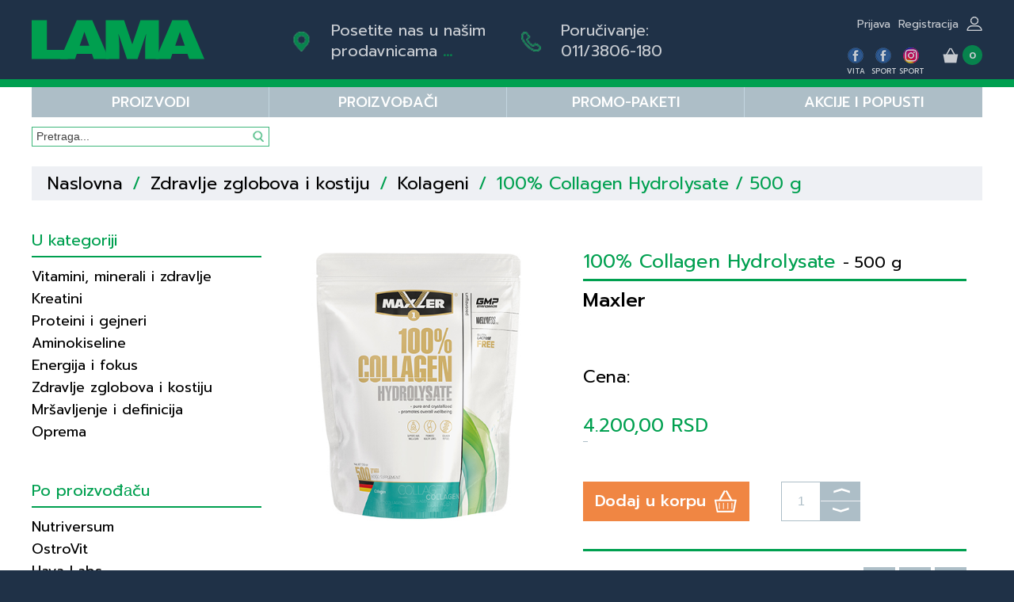

--- FILE ---
content_type: text/html; charset=UTF-8
request_url: https://www.lama.co.rs/maxler-100-collagen-hydrolysate-500g.html
body_size: 8710
content:
<!DOCTYPE html>
<html lang="sr">
<head>
<title>Maxler 100% Collagen Hydrolysate / 500 g - Lama prodavnica, Beograd, Srbija</title>
<link rel="stylesheet" type="text/css" href="/styles/lama.css?v=1.26">
<link rel="stylesheet" type="text/css" media="only screen and (min-width: 320px) and (max-width: 479px)" href="/styles/lama-media-320.css?v=1.26">
<link rel="stylesheet" type="text/css" media="only screen and (min-width: 480px) and (max-width: 599px)" href="/styles/lama-media-480.css?v=1.26">
<link rel="stylesheet" type="text/css" media="only screen and (min-width: 600px) and (max-width: 799px)" href="/styles/lama-media-600.css?v=1.26">
<link rel="stylesheet" type="text/css" media="only screen and (min-width: 800px) and (max-width: 1023px)" href="/styles/lama-media-800.css?v=1.26">
<link rel="stylesheet" type="text/css" media="only screen and (min-width: 1024px) and (max-width: 1279px)" href="/styles/lama-media-1024.css?v=1.26">
<link rel="stylesheet" type="text/css" href="/styles/animate.css">
<link rel="stylesheet" type="text/css" href="/styles/responsiveslides.css">
<link rel="icon" type="image/png" href="/images/favic.png" />
<link href="https://fonts.googleapis.com/css?family=Prompt:300,300i,400,400i,500,500i,600,600i,700,700i&amp;subset=latin-ext" rel="stylesheet">    
<meta http-equiv="Content-Type" content="text/html; charset=utf-8">  
<meta name="viewport" content="width=device-width, initial-scale=1.0, maximum-scale=1.0, user-scalable=0"/>  
<meta name="keywords" content="Lama, dijeteski suplementi, sportski suplementi, dodaci ishrani, Beograd, Srbija" />
<meta name="description" content="Maxler 100% Collagen Hydrolysate – kolagen tip I i II

OPIS
Kolagen je glavni strukturni protein u vanćelijskom prostoru i sastavni deo različitih vrsta vezivnog tkiva u organizmu. Kod sisara predstavlja najzastupljeniji protein " />  
<meta property="og:title" content="Maxler 100% Collagen Hydrolysate / 500 g - Lama prodavnica, Beograd, Srbija" />     
<meta property="og:url" content="https://www.lama.rs/maxler-100-collagen-hydrolysate-500g.html" />     
<meta property="og:image" content="https://www.lama.rs/xl-slike/54149.jpg" />   
<meta property="og:description" content="Maxler 100% Collagen Hydrolysate – kolagen tip I i II

OPIS
Kolagen je glavni strukturni protein u vanćelijskom prostoru i sastavni deo različitih vrsta vezivnog tkiva u organizmu. Kod sisara predstavlja najzastupljeniji protein " /> 

    <!--[if lt IE 9]>
      <script src="/js/respond.min.js"></script>  
    <![endif]-->     
    
    
    <script src="https://ajax.googleapis.com/ajax/libs/jquery/1.12.0/jquery.min.js"></script>
    <script src="https://cdnjs.cloudflare.com/ajax/libs/jquery.form/4.2.1/jquery.form.min.js"></script>      
    <script src="/dist/jquery.viewportchecker.min.js"></script>
    
    <script src="/js/responsiveslides.min.js"></script>
    
    <script>
      function menuDisplay(i) {
           document.getElementById('subMenu'+i).style.display = 'block';        
           document.getElementById('subMenuRes'+i).style.display = 'block';                                                               
      }
      
      function menuHide(i) {  
         document.getElementById('subMenu'+i).style.display = 'none';  
         document.getElementById('subMenuRes'+i).style.display = 'none'; 
      }
    </script>
    
    <script type="text/javascript">
        jQuery(document).ready(function() { 
          $(window).scroll(function() {
            if ($(this).scrollTop() > 1){  
                $('header').addClass("sticky");
              }
            else{
                $('header').removeClass("sticky");
            }
            
            if ($(this).scrollTop() > 1){  
                $('.head').addClass("sticky");
              }
            else{
                $('.head').removeClass("sticky");
            }
            
            if ($(this).scrollTop() > 1){  
                $('.topHead').addClass("sticky");
              }
            else{
                $('.topHead').removeClass("sticky");
            }

            if ($(this).scrollTop() > 1){  
                $('.logoField').addClass("sticky");
              }
            else{
                $('.logoField').removeClass("sticky");
            }
            
            if ($(this).scrollTop() > 1){  
                $('.logo').addClass("sticky");
              }
            else{
                $('.logo').removeClass("sticky");
            }        
            
            if ($(this).scrollTop() > 1){  
                $('#logOut').addClass("sticky");
              }
            else{
                $('#logOut').removeClass("sticky");
            }
            
            if ($(this).scrollTop() > 1){  
                $('#logOutRes').addClass("sticky");
              }
            else{
                $('#logOutRes').removeClass("sticky");
            }
            
            if ($(this).scrollTop() > 1){  
                $('.contFieldNav').addClass("sticky");
              }
            else{
                $('.contFieldNav').removeClass("sticky");
            }  
            
            if ($(this).scrollTop() > 1){  
                $('.contFieldL').addClass("sticky");
              }
            else{
                $('.contFieldL').removeClass("sticky");
            }       
            
            if ($(this).scrollTop() > 1){  
                $('.contFieldR').addClass("sticky");
              }
            else{
                $('.contFieldR').removeClass("sticky");
            } 
            
            if ($(this).scrollTop() > 1){  
                $('.markIcnR').addClass("sticky");
              }
            else{
                $('.markIcnR').removeClass("sticky");
            }       
            
            if ($(this).scrollTop() > 1){  
                $('.socialSearchField').addClass("sticky");
              }
            else{
                $('.socialSearchField').removeClass("sticky");
            }
            
            if ($(this).scrollTop() > 1){  
                $('#inputLine').addClass("sticky");
              }
            else{
                $('#inputLine').removeClass("sticky");
            } 
            
            if ($(this).scrollTop() > 1){  
                $('#inputLineRes').addClass("sticky");
              }
            else{
                $('#inputLineRes').removeClass("sticky");
            } 
            
            if ($(this).scrollTop() > 1){  
                $('.search').addClass("sticky");
              }
            else{
                $('.search').removeClass("sticky");
            }
            
            if ($(this).scrollTop() > 1){  
                $('.searchImg').addClass("sticky");
              }
            else{
                $('.searchImg').removeClass("sticky");
            }
            
            if ($(this).scrollTop() > 1){  
                $('.lang').addClass("sticky");
              }
            else{
                $('.lang').removeClass("sticky");
            }  
            
             if ($(this).scrollTop() > 1){  
                $('.profile').addClass("sticky");
              }
            else{
                $('.profile').removeClass("sticky");
            }   
            
             if ($(this).scrollTop() > 1){  
                $('.profileShopRow').addClass("sticky");
              }
            else{
                $('.profileShopRow').removeClass("sticky");
            }       
            
            if ($(this).scrollTop() > 1){  
                $('.profileRowRes').addClass("sticky");
              }  
            else{
                $('.profileRowRes').removeClass("sticky");
            }
            
            if ($(this).scrollTop() > 1){  
                $('.profileRes').addClass("sticky");
              }  
            else{
                $('.profileRes').removeClass("sticky");
            }
            
             if ($(this).scrollTop() > 1){  
                $('.basketShop').addClass("sticky");
              }
            else{
                $('.basketShop').removeClass("sticky");
            } 
            
            if ($(this).scrollTop() > 1){
               $('.iconsBox').addClass("sticky");
             }
           else{
               $('.iconsBox').removeClass("sticky");
           }            
            
            if ($(this).scrollTop() > 1){  
                $('#navMenu').addClass("sticky");
              }
            else{
                $('#navMenu').removeClass("sticky");
            }                              
          });
        });           
    </script>
    
    <script>
      $(function () {
  
        $("#slider").responsiveSlides({
          auto: true,
          timeout: 3000,
          pager: false,
          nav: true,
          speed: 300,
          namespace: "centered-btn"
        });   
                     
      });
    </script>      
    
    <script type="text/javascript">
      jQuery(document).ready(function() {
        jQuery('.rslides_container').addClass("hidden").viewportChecker({
      	    classToAdd: 'visible animated fadeInLeft',
      	    offset: 20
      	   });
      	jQuery('.box01').addClass("hidden").viewportChecker({
      	    classToAdd: 'visible animated fadeIn', 
      	    offset: 20
      	   });  
        
      });
    </script>
    
    <script>
        $(document).ready(function(){
        
        	// hide #back-top first
        	$("#back-top").hide();
        	
        	// fade in #back-top
        	$(function () {
        		$(window).scroll(function () {
        			if ($(this).scrollTop() > 100) {
        				$('#back-top').fadeIn();
        			} else {
        				$('#back-top').fadeOut();
        			}
        		});
        
        		// scroll body to 0px on click
        		$('#back-top a').click(function () {
        			$('body,html').animate({
        				scrollTop: 0
        			}, 800);
        			return false;
        		});
        	});
        
        });
      </script>
      
      <script>
        (function(i,s,o,g,r,a,m){i['GoogleAnalyticsObject']=r;i[r]=i[r]||function(){
        (i[r].q=i[r].q||[]).push(arguments)},i[r].l=1*new Date();a=s.createElement(o),
        m=s.getElementsByTagName(o)[0];a.async=1;a.src=g;m.parentNode.insertBefore(a,m)
        })(window,document,'script','https://www.google-analytics.com/analytics.js','ga');
      
        ga('create', 'UA-76728331-1', 'auto');
        ga('send', 'pageview');
      
      </script>   
      
<!-- Global site tag (gtag.js) - Google Ads: 314799504 -->
<script async src="https://www.googletagmanager.com/gtag/js?id=AW-314799504"></script>
<script>
  window.dataLayer = window.dataLayer || [];
  function gtag(){dataLayer.push(arguments);}
  gtag('js', new Date());

  gtag('config', 'AW-314799504');
</script>
      
      
      
<!-- Meta Pixel Code -->
<script>
  !function(f,b,e,v,n,t,s)
  {if(f.fbq)return;n=f.fbq=function(){n.callMethod?
  n.callMethod.apply(n,arguments):n.queue.push(arguments)};
  if(!f._fbq)f._fbq=n;n.push=n;n.loaded=!0;n.version='2.0';
  n.queue=[];t=b.createElement(e);t.async=!0;
  t.src=v;s=b.getElementsByTagName(e)[0];
  s.parentNode.insertBefore(t,s)}(window, document,'script',
  'https://connect.facebook.net/en_US/fbevents.js');
  fbq('init', '1295353144603607');
  fbq('track', 'PageView');
</script>
<noscript>
  <img height="1" width="1" style="display:none"
  src="https://www.facebook.com/tr?id=1295353144603607&ev=PageView&noscript=1"/>
</noscript>
<!-- End Meta Pixel Code -->      
      
</head>

<body>
          
<div id="wrapper">

<header>
  <div class="head"> 
    <div class="topHead">

             
      <div class="logoField"><a href="/"><img src="/images/LAMAlogo.svg" alt="Lama d.o.o." class="logo"></a></div>
      
      <div class="contFieldNav">
        <div class="contFieldL"><img src="/images/mark.png" alt="" class="markIcnL"><a href="/contact.html#retails">Posetite nas u našim prodavnicama <span class="strong green">...</span></a></div>
        <div class="contFieldR"><img src="/images/phoneH.png" alt="" class="markIcnR"><a href="/contact.html#contact">Poručivanje:<br>011/3806-180</a></div>
      </div>     
       
      <div class="socialSearchField">
        <a href="#" onclick="javascript:if(document.getElementById('navMenu').style.display=='none') {document.getElementById('navMenu').style.display ='';} else {document.getElementById('navMenu').style.display='none';} return false;" class="menu">
        <img src="/images/menu.png" alt="Menu" class="menuImg"></a>
        <div class="profileShopRow">     
          <div class="profile">
            <div class="profileTxt">
              <div class="register"><a href="/register">Registracija</a></div>
              <div class="signIn"><a href="/signin">Prijava</a></div>
            </div>
            <img src="/images/profile.png" alt="" class="profileIcn"></a>
          </div>
          
          
          <div id="logOut" style="display:none;z-index:9999;"> 
            <form action="/signin" method="post">
              <input name="odjava" value="logOut" type="hidden">
              <button type="submit" class="logOutBtn">Prijava</button>
            </form>
          </div>

       
          <div class="profileShopRow">
            <div class="iconsLn">
              <a href="https://www.facebook.com/LamaVitaSupplements/" target="_blank"><div class="iconsBox">
                <img src="/images/fb.png" alt="" class="iconsImg">
                <p>Vita</p>
              </div></a>
              <a href="https://www.facebook.com/LamaSportSupplements/" target="_blank"><div class="iconsBox">
                <img src="/images/fb.png" alt="" class="iconsImg">
                <p>Sport</p>
              </div></a><a href="https://www.instagram.com/lama_sport/" target="_blank"><div class="iconsBox">
                <img src="/images/ig.png" alt="" class="iconsImg">
                <p>Sport</p>
              </div></a>
            </div>          
            <div class="basketShop"><a href="/basket"><img src="/images/basketN.png" alt="" class="basketIcnH"><div class="basketNoTxt">0</div></a></div>   
          </div>   
        </div>      
      </div>      
    </div>
    
    <div id="navMenu" style="display:none;">               
      <ul>                            
        <li onmouseover="menuDisplay(1);" onmouseout="menuHide(1)">PROIZVODI</li>
        <li style="display:none;" id="subMenuRes1" onmouseover="menuDisplay(1);" onmouseout="menuHide(1)">
          <ul class="subListR">
          
            <li><a href="/vitamini-minerali-i-zdravlje">Vitamini, minerali i zdravlje</a></li>
          
            <li><a href="/kreatini">Kreatini</a></li>
          
            <li><a href="/proteini-i-gejneri">Proteini i gejneri</a></li>
          
            <li><a href="/aminokiseline">Aminokiseline</a></li>
          
            <li><a href="/energija-i-fokus">Energija i fokus</a></li>
          
            <li><a href="/zdravlje-zglobova-i-kostiju">Zdravlje zglobova i kostiju </a></li>
          
            <li><a href="/mrsavljenje-i-definicija">Mršavljenje i definicija</a></li>
          
            <li><a href="/oprema">Oprema</a></li>
            
          </ul> 
        </li>  
        <li onmouseover="menuDisplay(2);" onmouseout="menuHide(2)">PROIZVOĐAČI</li>
        <li style="display:none;" id="subMenuRes2" onmouseover="menuDisplay(2);" onmouseout="menuHide(2)">
          <ul class="subListR">
           
            <li><a href="/nutriversum/proizvodi.html">Nutriversum</a></li>
           
            <li><a href="/ostrovit/proizvodi.html">OstroVit</a></li>
           
            <li><a href="/haya-labs/proizvodi.html">Haya Labs</a></li>
           
            <li><a href="/maxler/proizvodi.html">Maxler</a></li>
           
            <li><a href="/5-stars/proizvodi.html">5 Stars</a></li>
           
            <li><a href="/labrada/proizvodi.html">Labrada</a></li>
           
            <li><a href="/body-attack/proizvodi.html">Body Attack</a></li>
           
            <li><a href="/nutrex/proizvodi.html">Nutrex</a></li>
           
            <li><a href="/syntrax/proizvodi.html">Syntrax</a></li>
           
            <li><a href="/qnt/proizvodi.html">QNT</a></li>
           
            <li><a href="/ultimate-nutrition/proizvodi.html">Ultimate Nutrition</a></li>
           
            <li><a href="/dy-dorian-yates-nutrition/proizvodi.html">DY (Dorian Yates) Nutrition</a></li>
           
            <li><a href="/victus/proizvodi.html">Victus</a></li>
           
            <li><a href="/zoomad-labs/proizvodi.html">Zoomad Labs</a></li>
           
            <li><a href="/marijana-kovacevic/proizvodi.html">Marijana Kovačević</a></li>
           
            <li><a href="/natural-factors/proizvodi.html">Natural Factors</a></li>
           
            <li><a href="/olympus-pharma/proizvodi.html">Olympus Pharma</a></li>
           
            <li><a href="/ostali/proizvodi.html">Ostali</a></li>
          
          </ul>
        </li>  
        <li><a href="/paketi">PROMO-PAKETI</a></li>
        <li><a href="/suplementi-na-akciji">Akcije i popusti</a></li>                        
      </ul>           
    </div>

    <div id="nav">
      <div class="navBarList">
        <ul class="navList">
           <li onmouseover="menuDisplay(1);" onmouseout="menuHide(1)">PROIZVODI</li><!--
        --><li onmouseover="menuDisplay(2);" onmouseout="menuHide(2)">PROIZVOĐAČI</li><!--
        --><li><a href="/paketi">PROMO-PAKETI</a></li><!--
        --><li class="lineR"><a href="/suplementi-na-akciji">Akcije i popusti</a></li>
        </ul>
        
        <div id="inputLine"><form action="/search" method="get"><input type="text" name="search" value="" placeholder="Pretraga..." onfocus="this.placeholder=''" onblur="this.placeholder='Pretraga...'" class="search"></form></div>
               
        <div style="display:none;" id="subMenu1" onmouseover="menuDisplay(1);" onmouseout="menuHide(1)">
          <ul class="subList">
          
            <li><a href="/vitamini-minerali-i-zdravlje">Vitamini, minerali i zdravlje</a></li>
          
            <li><a href="/kreatini">Kreatini</a></li>
          
            <li><a href="/proteini-i-gejneri">Proteini i gejneri</a></li>
          
            <li><a href="/aminokiseline">Aminokiseline</a></li>
          
            <li><a href="/energija-i-fokus">Energija i fokus</a></li>
          
            <li><a href="/zdravlje-zglobova-i-kostiju">Zdravlje zglobova i kostiju </a></li>
          
            <li><a href="/mrsavljenje-i-definicija">Mršavljenje i definicija</a></li>
          
            <li><a href="/oprema">Oprema</a></li>
            
          </ul> 
        </div>  
            
        <div style="display:none;" id="subMenu2" onmouseover="menuDisplay(2);" onmouseout="menuHide(2)">
          <ul class="subList subL2">
          
            <li><a href="/nutriversum/proizvodi.html">Nutriversum</a></li>
          
            <li><a href="/ostrovit/proizvodi.html">OstroVit</a></li>
          
            <li><a href="/haya-labs/proizvodi.html">Haya Labs</a></li>
          
            <li><a href="/maxler/proizvodi.html">Maxler</a></li>
          
            <li><a href="/5-stars/proizvodi.html">5 Stars</a></li>
          
            <li><a href="/labrada/proizvodi.html">Labrada</a></li>
          
            <li><a href="/body-attack/proizvodi.html">Body Attack</a></li>
          
            <li><a href="/nutrex/proizvodi.html">Nutrex</a></li>
          
            <li><a href="/syntrax/proizvodi.html">Syntrax</a></li>
          
            <li><a href="/qnt/proizvodi.html">QNT</a></li>
          
            <li><a href="/ultimate-nutrition/proizvodi.html">Ultimate Nutrition</a></li>
          
            <li><a href="/dy-dorian-yates-nutrition/proizvodi.html">DY (Dorian Yates) Nutrition</a></li>
          
            <li><a href="/victus/proizvodi.html">Victus</a></li>
          
            <li><a href="/zoomad-labs/proizvodi.html">Zoomad Labs</a></li>
          
            <li><a href="/marijana-kovacevic/proizvodi.html">Marijana Kovačević</a></li>
          
            <li><a href="/natural-factors/proizvodi.html">Natural Factors</a></li>
          
            <li><a href="/olympus-pharma/proizvodi.html">Olympus Pharma</a></li>
          
            <li><a href="/ostali/proizvodi.html">Ostali</a></li>
    
          </ul> 
        </div>       
      </div>
    </div>   
    
    <div class="profileRowRes">     
      <div class="profileRes"><div class="profileTxt"></div><a href="#" onclick="javascript:if(document.getElementById('logOutRes').style.display=='none') {document.getElementById('logOutRes').style.display ='';} else {document.getElementById('logOutRes').style.display='none';} return false;">
        <img src="/images/profileG.png" alt="" class="profileIcn"></a></div> 

        <div id="logOutRes" style="display:none;"> 
          <form action="/signin" method="post">
            <input name="odjava" value="logOut" type="hidden">
            <button type="submit" class="logOutBtn">Prijava</button>
          </form>
        </div>    
            
      </div>
      
    <div id="inputLineRes"><form action="/search" method="get"><input type="text" name="search" value="" placeholder="Pretraga..." onfocus="this.placeholder=''" onblur="this.placeholder='Pretraga...'" class="search"></form></div>     
   </div> 
</header>
    

<main> 
  <div class="contSec">     
    <div class="breadcrumbs">  
      <ul>          
        <li><a href="/">Naslovna</a></li>
        
        <li class="green">/</li> 
        <li><a href="/zdravlje-zglobova-i-kostiju">Zdravlje zglobova i kostiju </a></li>  
        <li class="green">/</li> 
        <li><a href="/zdravlje-zglobova-i-kostiju/kolageni">Kolageni</a></li>  
        <li class="green">/</li> 
<li class="green">100% Collagen Hydrolysate / 500 g</li>      </ul>          
    </div> 
  </div> 
</main>

<section>
    <script>
        var maxgifts = 0;
    
        function activeTab(i) {
             var tab1 = (i==1);
             var tab2 = (i==2);

             document.getElementById("tableBox1a").style.display = (tab1 ? 'block' : 'none');
             document.getElementById("tableBox2a").style.display = (tab2 ? 'block' : 'none');
             document.getElementById("tab1").className = (tab1 ? 'actTab2' : 'liTab2');
             document.getElementById("tab2").className = (tab2 ? 'actTab2' : 'liTab2');
             return false;
        }
        function uncheck(i) {
          var checked = 0;
          
          
          for(var j=1;j<=4;j++) {
            if (document.getElementById('gift'+j)==null) continue;
            if (j==i) continue;
            if (document.getElementById('gift'+j).checked && (checked < maxgifts-1)) {
              checked++;
              continue;
            }          
            document.getElementById('gift'+j).checked=false;
          }
          
          //if (document.getElementById('gift1') && i!=1) document.getElementById('gift1').checked=false;
          //if (document.getElementById('gift2') && i!=2) document.getElementById('gift2').checked=false;
          //if (document.getElementById('gift3') && i!=3) document.getElementById('gift3').checked=false;
          //if (document.getElementById('gift4') && i!=4) document.getElementById('gift4').checked=false;

        }
        
        function getGift() {
          var r = '';
          if (document.getElementById('gift1') && document.getElementById('gift1').checked == true) r += "&gift1=" + document.getElementById('gift1').value;
          if (document.getElementById('gift2') && document.getElementById('gift2').checked == true) r += "&gift2=" + document.getElementById('gift2').value;
          if (document.getElementById('gift3') && document.getElementById('gift3').checked == true) r += "&gift3=" + document.getElementById('gift3').value;
          if (document.getElementById('gift4') && document.getElementById('gift4').checked == true) r += "&gift4=" + document.getElementById('gift4').value;
          return r; 
        }
        
        function getFlavour() {
          var flv = document.getElementById('flavours');
          if (flv) return "&flavour=" + flv.options[flv.selectedIndex].value;
         return ''; 
        }      
        
        function forgotFlavour() {
          var flv = document.getElementById('flavours');
          if (!flv) return false;
          if (flv.selectedIndex == 0) return true;
          return false;  
        }
        
        function updateImage(flavour) {           
            var img = document.getElementById('productimg');

               
          img.src="/xl-slike/54149.jpg";
          return true; 
        }         
          
    </script>
  <div class="container">
    <div class="contSecSC">
      <div class="columnCatL">
        <div class="columnFilter">
            <h3 class="underline">U kategoriji</h3>
            <div class="colCategory">
              <ul>
              
                <li><a href="/vitamini-minerali-i-zdravlje">Vitamini, minerali i zdravlje</a></li>
              
                <li><a href="/kreatini">Kreatini</a></li>
              
                <li><a href="/proteini-i-gejneri">Proteini i gejneri</a></li>
              
                <li><a href="/aminokiseline">Aminokiseline</a></li>
              
                <li><a href="/energija-i-fokus">Energija i fokus</a></li>
              
                <li><a href="/zdravlje-zglobova-i-kostiju">Zdravlje zglobova i kostiju </a></li>
              
                <li><a href="/mrsavljenje-i-definicija">Mršavljenje i definicija</a></li>
              
                <li><a href="/oprema">Oprema</a></li>
                
              </ul>
            </div>
          </div>

          <div class="columnFilter">
            <h3 class="underline">Po proizvođаču</h3>
            <div class="colCategory">
              <ul>
               
                <li><a href="/nutriversum/proizvodi.html">Nutriversum</a></li>
               
                <li><a href="/ostrovit/proizvodi.html">OstroVit</a></li>
               
                <li><a href="/haya-labs/proizvodi.html">Haya Labs</a></li>
               
                <li><a href="/maxler/proizvodi.html">Maxler</a></li>
               
                <li><a href="/5-stars/proizvodi.html">5 Stars</a></li>
               
                <li><a href="/labrada/proizvodi.html">Labrada</a></li>
               
                <li><a href="/body-attack/proizvodi.html">Body Attack</a></li>
               
                <li><a href="/nutrex/proizvodi.html">Nutrex</a></li>
               
                <li><a href="/syntrax/proizvodi.html">Syntrax</a></li>
               
                <li><a href="/qnt/proizvodi.html">QNT</a></li>
               
                <li><a href="/ultimate-nutrition/proizvodi.html">Ultimate Nutrition</a></li>
               
                <li><a href="/dy-dorian-yates-nutrition/proizvodi.html">DY (Dorian Yates) Nutrition</a></li>
               
                <li><a href="/victus/proizvodi.html">Victus</a></li>
               
                <li><a href="/zoomad-labs/proizvodi.html">Zoomad Labs</a></li>
               
                <li><a href="/marijana-kovacevic/proizvodi.html">Marijana Kovačević</a></li>
               
                <li><a href="/natural-factors/proizvodi.html">Natural Factors</a></li>
               
                <li><a href="/olympus-pharma/proizvodi.html">Olympus Pharma</a></li>
               
                <li><a href="/ostali/proizvodi.html">Ostali</a></li>
   
              </ul>
            </div>
          </div>
          <div class="columnFilter">
            <h3>Slični proizvodi</h3>
            
            <div class="similarP">
              <a href="/maxler-100-collagen-hydrolysate-300g.html"><img src="//www.lama.rs/xl-slike/54066" alt="" class="similarIcn"></a>
              <a href="/maxler-100-collagen-hydrolysate-300g.html"><div class="simTl">100% Collagen Hydrolysate<div class="simTxt">300 g</div></div></a>
            </div>
            
            <div class="similarP">
              <a href="/maxler-keto-collagen-vanilla-320g.html"><img src="//www.lama.rs/xl-slike/54160" alt="" class="similarIcn"></a>
              <a href="/maxler-keto-collagen-vanilla-320g.html"><div class="simTl">Keto Collagen Vanilla<div class="simTxt">320 g</div></div></a>
            </div>
            
            <div class="similarP">
              <a href="/maxler-collagen-marine-skin-care-500ml.html"><img src="//www.lama.rs/xl-slike/54109" alt="" class="similarIcn"></a>
              <a href="/maxler-collagen-marine-skin-care-500ml.html"><div class="simTl">Collagen Marine Skin Care<div class="simTxt">500 ml</div></div></a>
            </div>
            
          </div>
 

      </div>
      <div class="columnCatM2">

        <div class="productFld1">
          <div class="productBoxImg"><img src="//www.lama.rs/xl-slike/54149" alt="100% Collagen Hydrolysate- 500 g" class="productIcn" id="productimg">
                                        </div>
          <div class="productBox">
            <div class="productBoxTxt1">
              <h1 class="green">100% Collagen Hydrolysate <span class="sTl">- 500 g</span></h1>
              <hr class="divLinP">
              <p class="productBoxTl1">Maxler</p>
              <div class="priceProductTl1">Cena:</div>
              <div class="priceProduct1">
                <p class="saleProduct">&nbsp;</p>
                <p>4.200,00 RSD</p>
              </div>
	    
            </div>
            
                    
      
                  <div class="productBoxBasket2">
                    <a href="#" title="Dodajte u korpu" onclick="if (forgotFlavour()) {alert('Proizvod je dostupan u više različitih ukusa. \r\n\r\nMolimo vas, izaberite jedan od ponuđenih.') } else {location.href='/basket?productid=253444&qty='+document.getElementById('qty').value + getGift() + getFlavour();}return false;"><div class="shopBtnProd2">Dodaj u korpu</div></a>
                    <div class="upDown">          
                      <input  id="qty" type="text" name="Quantity" value="1" class="quantity" disabled>
                      <div class="plus"><a href="#" onclick="document.getElementById('qty').value++;return false;"><div class="rotCCW">&#10217;</div></a></div>
                      <div class="minus"><a href="#" onclick="if (document.getElementById('qty').value>1) {document.getElementById('qty').value--;}return false;"><div class="rotCW">&#10217;</div></a></div>
                    </div>
                  </div>
   
                                    
            <div class="divLine"></div>
            <div class="productBoxShare">
              <a href="https://www.facebook.com/sharer/sharer.php?u=https%3A%2F%2Fwww.lama.rs%2Fmaxler-100-collagen-hydrolysate-500g.html" target="_blank"><img src="images/shareFb.png" alt="" class="shareIcn"></a>
              <a href="https://twitter.com/home?status=https%3A%2F%2Fwww.lama.rs%2Fmaxler-100-collagen-hydrolysate-500g.html" target="_blank"><img src="images/shareTw.png" alt="" class="shareIcn"></a>
              <a href="mailto:?subject=Pogledaj+ovo&body=https%3A%2F%2Fwww.lama.rs%2Fmaxler-100-collagen-hydrolysate-500g.html"><img src="images/shareMl.png" alt="" class="shareIcn"></a>
            </div>
          </div>
          <div class="productBoxTable2">
              <div class="tabs2">
                  <ul>
                    <a href="" onclick="return activeTab(1);"><li class="actTab2" id="tab1">Opis</li></a><!--
                 --><a href="" onclick="return activeTab(2);"><li class="liTab2" id="tab2">Sastav</li></a>                  </ul>
              </div>

              <div id="tableBox1a"  style="display:block">
                <div class="productDescript2">
                  <b>Maxler 100% Collagen Hydrolysate – kolagen tip I i II</b><br />
<br />
<b>OPIS</b><br />
Kolagen je glavni strukturni protein u vanćelijskom prostoru i sastavni deo različitih vrsta vezivnog tkiva u organizmu. Kod sisara predstavlja najzastupljeniji protein i učestvuje sa približno 25–35% u ukupnoj količini telesnih proteina. Građen je od međusobno povezanih aminokiselina koje čine osnovu tetiva, ligamenata, kože, kostiju i hrskavice. Hidrolizovani kolagen tipa I i II predstavlja oblik kolagena razloženog na manje peptide, koji se lako rastvaraju u tečnosti i pogodni su za svakodnevnu suplementaciju kao podrška strukturi vezivnih tkiva. Kolagen tip I dominantno je prisutan u koži, kostima, tetivama i ligamentima, dok je kolagen tip II karakterističan za hrskavicu i povezuje se sa strukturom i komforom zglobova. Kako se prirodna proizvodnja kolagena u organizmu smanjuje sa godinama, suplementacija se često koristi kao deo svakodnevne rutine kod fizički aktivnih osoba i u periodima povećanog opterećenja organizma.<br />
<br />
<b>PREDNOSTI</b><br />
• Sadrži hidrolizovani kolagen tipa I i II  <br />
• Doprinosi normalnoj strukturi vezivnih tkiva  <br />
• Podrška komforu zglobova, tetiva i ligamenata  <br />
• Može doprineti očuvanju elastičnosti i izgleda kože  <br />
• Neutralnog ukusa i mirisa, lako rastvorljiv u tečnosti  <br />
<br />
<b>NAMENA</b><br />
• Kao dodatna podrška vezivnim tkivima  <br />
• U periodima povećanog fizičkog opterećenja i treninga  <br />
• Kao deo svakodnevne rutine za očuvanje kože i zglobova  <br />
• Kod smanjenog unosa kolagena putem ishrane  <br />
<br />
<b>NAČIN UPOTREBE</b><br />
Pomešati sadržaj jedne dozirne merice (10 g) sa 250 ml vode ili drugog napitka. Uzimati 1–2 puta dnevno.<br />
<br />
<b>NAPOMENE</b><br />
Dodatak ishrani nije zamena za raznovrsnu i uravnoteženu ishranu i zdrav način života. Ne preporučuje se trudnicama i dojiljama bez konsultacije sa lekarom. Osobe sa oboljenjima jetre ili bubrega treba da se pre upotrebe posavetuju sa zdravstvenim stručnjakom. Ne prekoračujte preporučenu dnevnu dozu. Čuvati van domašaja dece.<br />
<br />
<b>FAQ</b><br />
<b>Koja je razlika između kolagena tipa I i II?</b><br />
Kolagen tip I je najzastupljeniji u organizmu i nalazi se u koži, kostima, tetivama i ligamentima, dok je kolagen tip II karakterističan za hrskavicu i povezuje se sa strukturom zglobova.<br />
<br />
<b>ZAŠTO KUPITI</b><br />
• Originalni proizvodi proverene dostupnosti  <br />
• Pažljivo odabrani suplementi  <br />
• Brza i sigurna isporuka  <br />
• Pouzdana kupovina na lama.rs  <br />
                </div>
              </div>

              <div id="tableBox2a" style="display:none">
                                <div class="tblTl"></div>
                <div class="tblTxt">
                  <b class="strong">Broj doza po pakovanju: </b>~50<br />
<b class="strong">Veličina doze:</b> 10 g                </div>
 
               <div class="tableRowTop2">
                  <div class="tableColL2 strong"><b>Aktivni sastojak</b></div>
                  <div class="tableColM1a strong"><b>100 g</b></div>
                  <div class="tableColM1b strong"><b>10 g</b></div>
                  <div class="tableColR1 strong"><b>%PDU</b></div>
                </div>
 
               <div class="tableRow2">
                  <div class="tableColL2 ">Peptidi hidrolizovanog kolagena </div>
                  <div class="tableColM1a ">100 g</div>
                  <div class="tableColM1b ">10 g</div>
                  <div class="tableColR1 ">**</div>
                </div>
 
               <div class="tableRowTop2">
                  <div class="tableColL2 strong"><b>Nutritivne informacije</b></div>
                  <div class="tableColM1a strong">  </div>
                  <div class="tableColM1b strong">  </div>
                  <div class="tableColR1 strong">  </div>
                </div>
 
               <div class="tableRow2">
                  <div class="tableColL2 ">Energetska vrednost</div>
                  <div class="tableColM1a ">400 kcal/1700 kJ</div>
                  <div class="tableColM1b ">40 kcal/170 kJ</div>
                  <div class="tableColR1 ">  </div>
                </div>
 
               <div class="tableRow2">
                  <div class="tableColL2 ">Masti</div>
                  <div class="tableColM1a "><0,1 g </div>
                  <div class="tableColM1b "><0,1 g </div>
                  <div class="tableColR1 ">  </div>
                </div>
 
               <div class="tableRow2">
                  <div class="tableColL2 ">    Od kojih zasićene masne kiseline</div>
                  <div class="tableColM1a "><0,1 g</div>
                  <div class="tableColM1b "><0,1 g </div>
                  <div class="tableColR1 ">  </div>
                </div>
 
               <div class="tableRow2">
                  <div class="tableColL2 ">Ugljeni hidrati</div>
                  <div class="tableColM1a "><0,1 g</div>
                  <div class="tableColM1b "><0,1 g </div>
                  <div class="tableColR1 ">  </div>
                </div>
 
               <div class="tableRow2">
                  <div class="tableColL2 ">     Od kojih šećeri</div>
                  <div class="tableColM1a "><0,1 g</div>
                  <div class="tableColM1b "><0,1 g </div>
                  <div class="tableColR1 ">  </div>
                </div>
 
               <div class="tableRow2">
                  <div class="tableColL2 ">Vlakna</div>
                  <div class="tableColM1a ">0 g </div>
                  <div class="tableColM1b ">0 g</div>
                  <div class="tableColR1 ">  </div>
                </div>
 
               <div class="tableRow2">
                  <div class="tableColL2 ">Proteini</div>
                  <div class="tableColM1a ">100 g </div>
                  <div class="tableColM1b ">10 g</div>
                  <div class="tableColR1 ">  </div>
                </div>
 
               <div class="tableRow2">
                  <div class="tableColL2 ">So </div>
                  <div class="tableColM1a ">0,75 g </div>
                  <div class="tableColM1b ">0,08 g</div>
                  <div class="tableColR1 ">  </div>
                </div>
 
               <div class="tableRow2">
                  <div class="tableColL2 "><b>*PDU</b> - preporučeni dnevni unos. **PDU - preporučen dnevni unos nije ustanovljen.</div>
                  <div class="tableColM1a "></div>
                  <div class="tableColM1b "> </div>
                  <div class="tableColR1 "> </div>
                </div>
 



                <div class="tblSubTxt"><b class="strong">Sastojci:</b> hidrolizat goveđeg kolagena (100%).</div>
                                
                                
              </div>
            </div>





        </div>

        <div class="productBack"><a href="/">Povratak <img src="images/arrowR.png" alt="" class="arrowBck"></a></div>
        
        
          <div class="columnFilterMenu">
            <div class="menuDL">
              <h3>U kategoriji</h3>
              <select class="dropDownL" onchange="location.href='/'+this.options[this.selectedIndex].value+'/';">
                <option value="" selected>Sve kategorije</option>

              
                <option value="vitamini-minerali-i-zdravlje">Vitamini, minerali i zdravlje</option>                
              
              
                <option value="kreatini">Kreatini</option>                
              
              
                <option value="proteini-i-gejneri">Proteini i gejneri</option>                
              
              
                <option value="aminokiseline">Aminokiseline</option>                
              
              
                <option value="energija-i-fokus">Energija i fokus</option>                
              
              
                <option value="zdravlje-zglobova-i-kostiju">Zdravlje zglobova i kostiju </option>                
              
              
                <option value="mrsavljenje-i-definicija">Mršavljenje i definicija</option>                
              
              
                <option value="oprema">Oprema</option>                
              
                  
                
                

              </select> 
            </div>
            
            <div class="menuDR">
              <h3>Po proizvođаču</h3>      
              <select class="dropDownR" onchange="location.href='/'+this.options[this.selectedIndex].value+'/proizvodi.html';">
                <option value="" selected>Svi proizvođаči</option>
                      
                <option value="nutriversum">Nutriversum</option>
                      
                <option value="ostrovit">OstroVit</option>
                      
                <option value="haya-labs">Haya Labs</option>
                      
                <option value="maxler">Maxler</option>
                      
                <option value="5-stars">5 Stars</option>
                      
                <option value="labrada">Labrada</option>
                      
                <option value="body-attack">Body Attack</option>
                      
                <option value="nutrex">Nutrex</option>
                      
                <option value="syntrax">Syntrax</option>
                      
                <option value="qnt">QNT</option>
                      
                <option value="ultimate-nutrition">Ultimate Nutrition</option>
                      
                <option value="dy-dorian-yates-nutrition">DY (Dorian Yates) Nutrition</option>
                      
                <option value="victus">Victus</option>
                      
                <option value="zoomad-labs">Zoomad Labs</option>
                      
                <option value="marijana-kovacevic">Marijana Kovačević</option>
                      
                <option value="natural-factors">Natural Factors</option>
                      
                <option value="olympus-pharma">Olympus Pharma</option>
                      
                <option value="ostali">Ostali</option>
                 

              </select>
            </div> 
          </div>        
        
        
      </div>
    </div>
  </div>  
</section>

<footer>
  <div class="divFootField"></div>


  <div class="cardFootField">
    <div class="contSecCard">
      <div class="cardL">
        <img src="images/logoDinaCard.jpg" alt="" class="cardIcn">
        <img src="images/logoMaestroCard.png" alt="" class="cardIcn">
        <img src="images/logoMasterCard.png" alt="" class="cardIcn">
        <img src="images/logoVisa.png" alt="" class="cardIcn">
      </div>

      <div class="cardM">
        <a href="#" target="_blank"><img src="images/logoRaiffeisenBank.png" alt="" class="cardIcn"></a>
      </div>

      <div class="cardR">
        <a href="#" target="_blank"><img src="images/visa-secure_blu_2021_dkbg.jpg" alt="" class="cardIcn"></a>
        <a href="#" target="_blank"><img src="images/mc_idcheck_hrz_rgb_pos.png" alt="" class="cardIcn"></a>
      </div>
    </div>
  </div>

  <div class="contSecFoot"> 
    <div class="footContL">
      <div class="logoSign"><img src="/images/LAMAlogo.svg" alt="Lama d.o.o." class="logoFoot">
            <div class="iconsLn2" style="margin:0;float:none">
              <a href="https://www.facebook.com/LamaVitaSupplements/" target="_blank"><div class="iconsBox2">
                <img src="/images/fb.png" alt="" class="iconsImg">
                <p>Vita</p>
              </div></a>
              <a href="https://www.facebook.com/LamaSportSupplements/" target="_blank"><div class="iconsBox2">
                <img src="/images/fb.png" alt="" class="iconsImg">
                <p>Sport</p>
              </div></a><a href="https://www.instagram.com/lama_sport/" target="_blank"><div class="iconsBox2">
                <img src="/images/ig.png" alt="" class="iconsImg">
                <p>Sport</p>
              </div></a>
            </div>      
      </div> 
         
      
      
      
      

    </div> 
    
    
    <div class="footContML">
      <div class="contactFieldM">
        <p class="contNavTl"><a href="/">Naslovna</a></p><br>
        <p class="contNavTl"><a href="/contact.html">O nama</a></p><br>
        <p class="contNavTl"><a href="/contact.html#contact">Kontakt</a></p><br>
        <p class="contNavTl"><a href="/contact.html#retails">Prodajna mesta</a></p><br>
      </div>            
    </div> 
    
    <div class="footContMR">
      <p>LAMA d.o.o. BEOGRAD</p>
      <p>Svetomira Nikolajevića 3, Beograd</p>
      <p>PIB: 100131303</p>
      <p>MB: 06053807</p>
      <p>ŠD: 04690</p>
    </div>    
    
    
    <div class="footContR">
      <div class="contactField">
        Makedonska 30/I, <br />
TC EUROCENTAR,<br />
Beograd<br />
tel: 011 3373-829<br><br>Bulevar kralja Aleksandra 147,<br />
Beograd<br />
tel: 011 3807-008      </div>   
    </div> 
  </div>   

  <div class="termsFootField">
    <div class="copy">&copy; 2026 LAMA d.o.o. - Sva prava zadržana</div>
    
    <div class="terms">
      <ul>
        <li><a href="terms.html">Uslovi korišćenja</a></li>
        <li class="lineE"><a href="terms.html#policy2">Politika privatnosti</a></li>
      </ul>
    </div>
    
    <div class="design">Dizajn i izrada <a href="http://webagencija.rs/" target="_blank" title="Dizajn i izrada web|agencija.rs"><img src="/images/wa-logo.png" alt="Webagencija.rs" class="waIcn"></a></div>
  </div> 
  
  <div id="back-top">
    <a href="#top"><img src="/images/top.png" alt="" class="top"></a>
  </div>
</footer>
    
</div>
  
</body>
</html>





--- FILE ---
content_type: text/css
request_url: https://www.lama.co.rs/styles/lama.css?v=1.26
body_size: 10265
content:
/*CSS Document*/


/*Styles for Home*/

body {
  width: 100%;
  margin: 0 auto 0 auto;
  padding: 0;
  background: #1f3147;
  text-decoration: none;
  text-align: left;
	font-family: 'Prompt', sans-serif;
  font-size: 16px;
	font-weight: 400;
  white-space: normal;
  -webkit-text-size-adjust: 100%;
}

header {
  width: 100%;
  height: auto;
  margin: 0 auto 0 auto;
  padding: 0;
  position: fixed;
  float: left;
  z-index: 4;
  transition: all 0.4s ease-in-out;
  -webkit-transition: all 0.4s ease-in-out;
  -moz-transition: all 0.4s ease-in-out;
  -o-transition: all 0.4s ease-in-out;
}

header.sticky {
  width: 100%;
  height: auto;
  margin: 0 auto 0 auto;
  padding: 0;
  position: fixed;
  float: left;
  z-index: 4;
  transition: all 0.4s ease-in-out;
  -webkit-transition: all 0.4s ease-in-out;
  -moz-transition: all 0.4s ease-in-out;
  -o-transition: all 0.4s ease-in-out;
}

main {
  width: 100%;
  height: auto;
  margin: 0 auto 0 auto;
  padding: 160px 0 20px 0;
  background: #fff;
  position: relative;
  float: left;
}

section {
  width: 100%;
  height: auto;
  margin: 0 auto 0 auto;
  padding: 0;
  background: #fff;
  position: relative;
  float: left;
}

footer  {
  width: 100%;
  height: auto;
  margin: 0 auto 0 auto;
  padding: 0;
  background: #99acb6;
  position: relative;
  float: left;
}

h1 {
  margin: 0 0 10px 0;
  padding: 0;
	font-size: 24px;
  font-weight: 400;
  line-height: 1.0;
}

h2 {
  margin: 0 0 10px 0;
  padding: 0;
	font-size: 24px;
  font-weight: 400;
  line-height: 1.0;
}

h3 {
  margin: 0 0 10px 0;
  padding: 0;
	font-size: 20px;
  color: #00a050;
  font-weight: 400;
  line-height: 1.0;
}

p {
  margin: 0;
  padding: 0;
  line-height: 1.2;
}

hr { border: 0; height: 2px; background: #00a050;}

.top  {
  width: 20px;
  height: auto;
  margin: 0;
  padding: 0;
  border: none;
  outline: none;
}

#back-top {
	position: fixed;
  right: 1%;
	bottom: 7%;
	margin-right: 0;
}

#back-top a {
  width: 20px;
	display: block;
	-webkit-transition: 1s;
	-moz-transition: 1s;
	transition: 1s;
}

#back-top a:hover {
	opacity: 1.0;
}

#wrapper {
  width: 100%;
  height: auto;
  margin: 0 auto 0 auto;
  padding: 0;
  position: relative;
  float: left;
}

input:focus, select:focus, textarea:focus, button:focus {
  outline: none;
  box-shadow: none;
  border-color: initial;
  -moz-appearance: none;
  -webkit-appearance: none;
}

a, a:link, a:visited, a:hover, a:active {
  color: inherit;
	text-decoration: none;
  border: none;
  outline: none;
}

a img {
  border:none;
  outline:none;
}

.strong {
  font-weight: 700;
}

.upperCase {
  text-transform: uppercase;
}

.underline {
  padding-bottom: 10px;
  border-bottom: 2px solid #00a050;
}

.green {
  color: #00a050;
  transition: all 0.3s ease-in-out;
  -webkit-transition: all 0.3s ease-in-out;
  -moz-transition: all 0.3s ease-in-out;
  -o-transition: all 0.3s ease-in-out;
}

.green:hover a {
  color: #f08643;
  transition: all 0.3s ease-in-out;
  -webkit-transition: all 0.3s ease-in-out;
  -moz-transition: all 0.3s ease-in-out;
  -o-transition: all 0.3s ease-in-out;
}

.orange {
  color: #f08643;
  transition: all 0.3s ease-in-out;
  -webkit-transition: all 0.3s ease-in-out;
  -moz-transition: all 0.3s ease-in-out;
  -o-transition: all 0.3s ease-in-out;
}

.orange:hover a {
  color: #00a050;
  transition: all 0.3s ease-in-out;
  -webkit-transition: all 0.3s ease-in-out;
  -moz-transition: all 0.3s ease-in-out;
  -o-transition: all 0.3s ease-in-out;
}

.black {
  color: #000;
}

.white {
  color: #fff;
}

.grey {
  color: #adbec7;
}

.light_grey {
  color: #dae2e7;
}

.head  {
  width: 100%;
  height: 100px;
  margin: 0 auto 0 auto;
  padding: 0;
  background: #1f3147;
  border-bottom: 10px solid #00a050;
  position: absolute;
  float: left;
   transition: all 0.375s ease-in-out;
  -webkit-transition: all 0.375s ease-in-out;
  -moz-transition: all 0.375s ease-in-out;
  -o-transition: all 0.375s ease-in-out;
}

.head.sticky  {
  width: 100%;
  height: 70px;
  margin: 0 auto 0 auto;
  padding: 0;
  background: #1f3147;
  border-bottom: 5px solid #00a050;
  position: absolute;
  float: left;
   transition: all 0.425s ease-in-out;
  -webkit-transition: all 0.425s ease-in-out;
  -moz-transition: all 0.425s ease-in-out;
  -o-transition: all 0.425s ease-in-out;
}

.topHead  {
  width: 1200px;
  height: 110px;
  margin: 0 auto 0 auto;
  padding: 0;
  position: relative;
  float: none;
   transition: all 0.4s ease-in-out;
  -webkit-transition: all 0.4s ease-in-out;
  -moz-transition: all 0.4s ease-in-out;
  -o-transition: all 0.4s ease-in-out;
}

.topHead.sticky  {
  width: 100%;
  height: 75px;
  margin: 0 auto 0 auto;
  padding: 0;
  position: relative;
  float: none;
   transition: all 0.4s ease-in-out;
  -webkit-transition: all 0.4s ease-in-out;
  -moz-transition: all 0.4s ease-in-out;
  -o-transition: all 0.4s ease-in-out;
}

.logoField  {
  width: 218px;
  height: 50px;
  margin: 25px 0 25px 0;
  padding: 0;
  position: relative;
  float: left;
   transition: all 0.4s ease-in-out;
  -webkit-transition: all 0.4s ease-in-out;
  -moz-transition: all 0.4s ease-in-out;
  -o-transition: all 0.4s ease-in-out;
}

.logoField.sticky  {
  width: 148px;
  height: 34px;
  margin: 18px 0 18px 50px;
  padding: 0;
  position: relative;
  float: left;
  z-index: 2;
   transition: all 0.4s ease-in-out;
  -webkit-transition: all 0.4s ease-in-out;
  -moz-transition: all 0.4s ease-in-out;
  -o-transition: all 0.4s ease-in-out;
}

.logo {
  width: 218px;
  height: 50px;
  margin: 0;
  padding: 0;
  transition: all 0.4s ease-in-out;
  -webkit-transition: all 0.4s ease-in-out;
  -moz-transition: all 0.4s ease-in-out;
  -o-transition: all 0.4s ease-in-out;
}

.logo.sticky  {
  width: 148px;
  height: 34px;
  margin: 0;
  padding: 0;
  position: relative;
  float: left;
  transition: all 0.4s ease-in-out;
  -webkit-transition: all 0.4s ease-in-out;
  -moz-transition: all 0.4s ease-in-out;
  -o-transition: all 0.4s ease-in-out;
}

.contFieldNav {
  width: 600px;
  height: 100px;
  margin: 0 0 0 80px;
  padding: 0;
  position: relative;
  float: left;
}

.contFieldNav.sticky {
  width: 63%;
  height: 64px;
  margin: 0 18.5% 0 18.5%;
  padding: 0;
  position: absolute;
  float: left;
}

.contFieldL  {
  width: 264px;
  height: 60px;
  margin: 25px 0 0 30px;
  padding: 0;
  color: #fff;
  font-size: 20px;
  line-height: 1.3;
  opacity: 0.75;
  position: absolute;
  float: left;
  transition: all 0.4s ease-in-out;
  -webkit-transition: all 0.4s ease-in-out;
  -moz-transition: all 0.4s ease-in-out;
  -o-transition: all 0.4s ease-in-out;
}

.contFieldL:hover  {
  width: 264px;
  height: 60px;
  margin: 25px 0 0 30px;
  padding: 0;
  color: #fff;
  font-size: 20px;
  line-height: 1.3;
  opacity: 1.0;
  position: absolute;
  float: left;
  transition: all 0.4s ease-in-out;
  -webkit-transition: all 0.4s ease-in-out;
  -moz-transition: all 0.4s ease-in-out;
  -o-transition: all 0.4s ease-in-out;
}

.contFieldL.sticky  {
  display: none;
  transition: all 0.4s ease-in-out;
  -webkit-transition: all 0.4s ease-in-out;
  -moz-transition: all 0.4s ease-in-out;
  -o-transition: all 0.4s ease-in-out;
}

.contFieldR  {
  width: 264px;
  height: 60px;
  margin: 25px 0 0 320px;
  padding: 0;
  color: #fff;
  font-size: 20px;
  line-height: 1.3;
  opacity: 0.75;
  position: absolute;
  float: left;
  transition: all 0.4s ease-in-out;
  -webkit-transition: all 0.4s ease-in-out;
  -moz-transition: all 0.4s ease-in-out;
  -o-transition: all 0.4s ease-in-out;
}

.contFieldR:hover  {
  width: 264px;
  height: 60px;
  margin: 25px 0 0 320px;
  padding: 0;
  color: #fff;
  font-size: 20px;
  line-height: 1.3;
  opacity: 1.0;
  position: absolute;
  float: left;
  transition: all 0.4s ease-in-out;
  -webkit-transition: all 0.4s ease-in-out;
  -moz-transition: all 0.4s ease-in-out;
  -o-transition: all 0.4s ease-in-out;
}

.contFieldR.sticky  {
  width: 264px;
  height: 40px;
  margin: 15px 0 0 55%;
  padding: 0;
  color: #fff;
  font-size: 16px;
  line-height: 1.3;
  opacity: 0.75;
  position: absolute;
  float: left;
  transition: all 0.4s ease-in-out;
  -webkit-transition: all 0.4s ease-in-out;
  -moz-transition: all 0.4s ease-in-out;
  -o-transition: all 0.4s ease-in-out;
}

.contFieldR.sticky:hover  {
  width: 264px;
  height: 40px;
  margin: 15px 0 0 55%;
  padding: 0;
  color: #fff;
  font-size: 16px;
  line-height: 1.3;
  opacity: 1.0;
  position: absolute;
  float: left;
  transition: all 0.4s ease-in-out;
  -webkit-transition: all 0.4s ease-in-out;
  -moz-transition: all 0.4s ease-in-out;
  -o-transition: all 0.4s ease-in-out;
}

.markIcnL {
  width: auto;
  height: 25px;
  margin: 15px 25px 0 0;
  padding: 0;
  position: relative;
  float: left;
  transition: all 0.3s ease-in-out;
  -webkit-transition: all 0.3s ease-in-out;
  -moz-transition: all 0.3s ease-in-out;
  -o-transition: all 0.3s ease-in-out;
}

.markIcnL:hover {
  width: auto;
  height: 25px;
  margin: 15px 25px 0 0;
  padding: 0;
  position: relative;
  float: left;
  transition: all 0.3s ease-in-out;
  -webkit-transition: all 0.3s ease-in-out;
  -moz-transition: all 0.3s ease-in-out;
  -o-transition: all 0.3s ease-in-out;
}

.markIcnR {
  width: auto;
  height: 25px;
  margin: 15px 25px 0 0;
  padding: 0;
  position: relative;
  float: left;
  transition: all 0.3s ease-in-out;
  -webkit-transition: all 0.3s ease-in-out;
  -moz-transition: all 0.3s ease-in-out;
  -o-transition: all 0.3s ease-in-out;
}

.markIcnR:hover {
  width: auto;
  height: 25px;
  margin: 15px 25px 0 0;
  padding: 0;
  position: relative;
  float: left;
  transition: all 0.3s ease-in-out;
  -webkit-transition: all 0.3s ease-in-out;
  -moz-transition: all 0.3s ease-in-out;
  -o-transition: all 0.3s ease-in-out;
}

.markIcnR.sticky {
  width: auto;
  height: 25px;
  margin: 5px 25px 0 0;
  padding: 0;
  position: relative;
  float: left;
  transition: all 0.3s ease-in-out;
  -webkit-transition: all 0.3s ease-in-out;
  -moz-transition: all 0.3s ease-in-out;
  -o-transition: all 0.3s ease-in-out;
}

.markIcnR.sticky:hover {
  width: auto;
  height: 25px;
  margin: 5px 25px 0 0;
  padding: 0;
  position: relative;
  float: left;
  transition: all 0.3s ease-in-out;
  -webkit-transition: all 0.3s ease-in-out;
  -moz-transition: all 0.3s ease-in-out;
  -o-transition: all 0.3s ease-in-out;
}

.socialSearchField {
  width: 300px;
  height: 50px;
  margin: 0;
  padding: 0;
  color: #fff;
  position: relative;
  float: right;
  z-index: 4;
   transition: all 0.4s ease-in-out;
  -webkit-transition: all 0.4s ease-in-out;
  -moz-transition: all 0.4s ease-in-out;
  -o-transition: all 0.4s ease-in-out;
}

.socialSearchField.sticky {
  width: 300px;
  height: 30px;
  margin: 0 50px 5px 0;
  padding: 0;
  color: #fff;
  position: relative;
  float: right;
  z-index: 4;
   transition: all 0.4s ease-in-out;
  -webkit-transition: all 0.4s ease-in-out;
  -moz-transition: all 0.4s ease-in-out;
  -o-transition: all 0.4s ease-in-out;
  -webkit-margin-start: 25px;
}

.langRow {
  width: 300px;
  height: auto;
  margin: 0;
  padding: 0;
  position: relative;
  float: right;
}

.profileShopRow {
  width: 300px;
  height: auto;
  margin: 20px 0 0 0;
  padding: 0;
  position: relative;
  float: right;
}

.profileShopRow.sticky {
  width: 300px;
  height: auto;
  margin: 15px 0 0 0;
  padding: 0;
  position: relative;
  float: left;
}

.profileRowRes  {
  display: none;
}

.profileRowRes.sticky  {
  display: none;
}

.lang  {
  width: 50px;
  height: 15px;
  margin: 3px 0 5px 0;
  padding: 0;
  opacity: 0.75;
  font-weight: 500;
  line-height: 1.0;
  text-align: right;
  position: relative;
  float: right;
  transition: all 0.3s ease-in-out;
  -webkit-transition: all 0.3s ease-in-out;
  -moz-transition: all 0.3s ease-in-out;
  -o-transition: all 0.3s ease-in-out;
}

.lang:hover  {
  width: 50px;
  height: 15px;
  margin: 3px 0 5px 0;
  padding: 0;
  opacity: 1.0;
  font-weight: 500;
  line-height: 1.0;
  text-align: right;
  position: relative;
  float: right;
  transition: all 0.3s ease-in-out;
  -webkit-transition: all 0.3s ease-in-out;
  -moz-transition: all 0.3s ease-in-out;
  -o-transition: all 0.3s ease-in-out;
}

.lang.sticky  {
  display: none;
  transition: all 0.4s;
  transition: all 0.3s ease-in-out;
  -webkit-transition: all 0.3s ease-in-out;
  -moz-transition: all 0.3s ease-in-out;
  -o-transition: all 0.3s ease-in-out;
}

.profile  {
  width: 300px;
  height: 20px;
  margin: 0;
  padding: 0;
  opacity: 0.75;
  position: relative;
  float: right;
  transition: all 0.3s ease-in-out;
  -webkit-transition: all 0.3s ease-in-out;
  -moz-transition: all 0.3s ease-in-out;
  -o-transition: all 0.3s ease-in-out;
}

.profile:hover  {
  width: 300px;
  height: 20px;
  margin: 0;
  padding: 0;
  opacity: 1.0;
  position: relative;
  float: right;
  transition: all 0.3s ease-in-out;
  -webkit-transition: all 0.3s ease-in-out;
  -moz-transition: all 0.3s ease-in-out;
  -o-transition: all 0.3s ease-in-out;
}

.profileR  {
  width: auto;
  height: 20px;
  margin: 0;
  padding: 0;
  opacity: 0.75;
  position: relative;
  float: right;
  transition: all 0.3s ease-in-out;
  -webkit-transition: all 0.3s ease-in-out;
  -moz-transition: all 0.3s ease-in-out;
  -o-transition: all 0.3s ease-in-out;
}

.profileR:hover  {
  width: auto;
  height: 20px;
  margin: 0;
  padding: 0;
  opacity: 1.0;
  position: relative;
  float: right;
  transition: all 0.3s ease-in-out;
  -webkit-transition: all 0.3s ease-in-out;
  -moz-transition: all 0.3s ease-in-out;
  -o-transition: all 0.3s ease-in-out;
}

.profile.sticky  {
  width: 300px;
  height: 20px;
  margin: 0;
  padding: 0;
  opacity: 0.75;
  right: -16px;
  transform: scale(0.85,0.85);
  position: absolute;
  float: right;
  transition: all 0.3s ease-in-out;
  -webkit-transition: all 0.3s ease-in-out;
  -moz-transition: all 0.3s ease-in-out;
  -o-transition: all 0.3s ease-in-out;
}

.profile.sticky:hover  {
  width: 300px;
  height: 20px;
  margin: 0;
  padding: 0;
  opacity: 1.0;
  right: -16px;
  transform: scale(0.85,0.85);
  position: absolute;
  float: right;
  transition: all 0.3s ease-in-out;
  -webkit-transition: all 0.3s ease-in-out;
  -moz-transition: all 0.3s ease-in-out;
  -o-transition: all 0.3s ease-in-out;
}

.profileR.sticky  {
  width: auto;
  height: 20px;
  margin: 0;
  padding: 0;
  opacity: 0.75;
  right: -16px;
  transform: scale(0.85,0.85);
  position: absolute;
  float: right;
  transition: all 0.3s ease-in-out;
  -webkit-transition: all 0.3s ease-in-out;
  -moz-transition: all 0.3s ease-in-out;
  -o-transition: all 0.3s ease-in-out;
}

.profileR.sticky:hover  {
  width: auto;
  height: 20px;
  margin: 0;
  padding: 0;
  opacity: 1.0;
  right: -16px;
  transform: scale(0.85,0.85);
  position: absolute;
  float: right;
  transition: all 0.3s ease-in-out;
  -webkit-transition: all 0.3s ease-in-out;
  -moz-transition: all 0.3s ease-in-out;
  -o-transition: all 0.3s ease-in-out;
}

.profileRes, .profileRRes   {
  display: none;
}

.profileRes:hover, .profileRRes:hover  {
  display: none;
}

.profileTxt {
  width: 270px;
  height: 20px;
  margin: 0 10px 0 0;
  padding: 0;
  font-size: 14px;
  text-align: right;
  overflow: hidden;
  position: relative;
  float: left;
}

.profileTxtR {
  width: auto;
  margin: 0;
  padding: 0;
  font-size: 14px;
  text-align: right;
  overflow: hidden;
  position: relative;
  float: right;
  right: 25px;
}

.signIn {
  margin: 0 10px 0 0;
  padding: 0;
  color: #fff;
  position: relative;
  float: right;
  transition: all 0.3s ease-in-out;
  -webkit-transition: all 0.3s ease-in-out;
  -moz-transition: all 0.3s ease-in-out;
  -o-transition: all 0.3s ease-in-out;
}

.signIn:hover {
  margin: 0 10px 0 0;
  padding: 0;
  color: #00a050;
  position: relative;
  float: right;
  transition: all 0.3s ease-in-out;
  -webkit-transition: all 0.3s ease-in-out;
  -moz-transition: all 0.3s ease-in-out;
  -o-transition: all 0.3s ease-in-out;
}

.register {
  margin: 0;
  padding: 0;
  color: #fff;
  position: relative;
  float: right;
  transition: all 0.3s ease-in-out;
  -webkit-transition: all 0.3s ease-in-out;
  -moz-transition: all 0.3s ease-in-out;
  -o-transition: all 0.3s ease-in-out;
}

.register:hover {
  margin: 0;
  padding: 0;
  color: #00a050;
  position: relative;
  float: right;
  transition: all 0.3s ease-in-out;
  -webkit-transition: all 0.3s ease-in-out;
  -moz-transition: all 0.3s ease-in-out;
  -o-transition: all 0.3s ease-in-out;
}

.profileIcn {
  width: 20px;
  height: 20px;
  margin: 0;
  padding: 0;
  position: absolute;
  float: right;
  right: 0;
}

#logOut {
  width: 230px;
  height: auto;
  margin: 0;
  padding: 55px 35px 15px 35px;
  bottom: -15px;
  text-align: center;
  background: rgba(153,172,182,0.9);
  position: absolute;
  float: right;
}

#logOut.sticky {
  width: 230px;
  height: auto;
  margin: 0 0 0 60px;
  padding: 35px 15px 5px 15px;
  bottom: -50px;
  text-align: center;
  background: rgba(153,172,182,0.9);
  position: absolute;
  float: right;
}

#logOutRes {
  display: none;
}

#logOutRes.sticky {
  display: none;
}

.logOutBtn  {
  width: 120px;
  height: auto;
  margin: 0;
  padding: 5px;
  background: rgba(255,255,255,0.95);
  color: #00a050;
  text-align: center;
  text-decoration: none;
  line-height: 1.0;
  font-family: 'Prompt', sans-serif;
  font-size: 16px;
  font-weight: 600;
  border-radius: 0;
  border: 2px solid #00a050;
  cursor: pointer;
  bottom: 0;
  transition: all 0.3s ease-in-out;
  -webkit-transition: all 0.3s ease-in-out;
  -moz-transition: all 0.3s ease-in-out;
  -o-transition: all 0.3s ease-in-out;
}

.logOutBtn:hover  {
  width: 120px;
  height: auto;
  margin: 0;
  padding: 5px;
  background: #fff;
  color: #00a050;
  text-align: center;
  text-decoration: none;
  line-height: 1.0;
  font-family: 'Prompt', sans-serif;
  font-size: 16px;
  font-weight: 600;
  border-radius: 0;
  border: 2px solid #00a050;
  cursor: pointer;
  bottom: 0;
  transition: all 0.3s ease-in-out;
  -webkit-transition: all 0.3s ease-in-out;
  -moz-transition: all 0.3s ease-in-out;
  -o-transition: all 0.3s ease-in-out;
}

.iconsLn, .iconsLn2   {
  width: 105px;
  height: auto;
  margin: -5px 0 0 125px;
  padding: 0;
  position: relative;
  float: left;
}

.iconsBox, .iconsBox2  {
  width: 30px;
  height: auto;
  margin: 0 5px 0 0;
  padding: 0;
  opacity: 0.75;
  text-align: center;
  text-transform: uppercase;
  font-size: 9px;
  font-weight: 500;
  color: #fff;
  position: relative;
  float: left;
  transition: all 0.3s ease-in-out;
  -webkit-transition: all 0.3s ease-in-out;
  -moz-transition: all 0.3s ease-in-out;
  -o-transition: all 0.3s ease-in-out;
}

.iconsBox:hover, .iconsBox2:hover  {
  width: 30px;
  height: auto;
  margin: 0 5px 0 0;
  padding: 0;
  opacity: 1.0;
  text-align: center;
  text-transform: uppercase;
  font-size: 9px;
  font-weight: 500;
  color: #fff;
  position: relative;
  float: left;
  transition: all 0.3s ease-in-out;
  -webkit-transition: all 0.3s ease-in-out;
  -moz-transition: all 0.3s ease-in-out;
  -o-transition: all 0.3s ease-in-out;
}

.iconsBox.sticky  {
  width: 30px;
  height: auto;
  margin: 5px 5px 0 0;
  padding: 0;
  opacity: 0.75;
  text-align: center;
  text-transform: uppercase;
  font-size: 9px;
  font-weight: 500;
  color: #fff;
  transform: scale(0.85,0.85);
  position: relative;
  float: left;
  transition: all 0.3s ease-in-out;
  -webkit-transition: all 0.3s ease-in-out;
  -moz-transition: all 0.3s ease-in-out;
  -o-transition: all 0.3s ease-in-out;
}

.iconsBox.sticky:hover  {
  width: 30px;
  height: auto;
  margin: 5px 5px 0 0;
  padding: 0;
  opacity: 1.0;
  text-align: center;
  text-transform: uppercase;
  font-size: 9px;
  font-weight: 500;
  color: #fff;
  transform: scale(0.85,0.85);
  position: relative;
  float: left;
  transition: all 0.3s ease-in-out;
  -webkit-transition: all 0.3s ease-in-out;
  -moz-transition: all 0.3s ease-in-out;
  -o-transition: all 0.3s ease-in-out;
}

.iconsBox img, .iconsBox2 img  {
  display: block;
  outline: none;
  border: none;
}

.iconsImg  {
  width: 20px;
  height: auto;
  margin: 5px;
  padding: 0;
}

.basketShop  {
  width: 50px;
  height: 20px;
  margin: 0 0 5px 0;
  padding: 0;
  opacity: 0.75;
  position: relative;
  float: right;
  transition: all 0.3s ease-in-out;
  -webkit-transition: all 0.3s ease-in-out;
  -moz-transition: all 0.3s ease-in-out;
  -o-transition: all 0.3s ease-in-out;
}

.basketShop:hover  {
  width: 50px;
  height: 20px;
  margin: 0 0 5px 0;
  padding: 0;
  opacity: 1.0;
  position: relative;
  float: right;
  transition: all 0.3s ease-in-out;
  -webkit-transition: all 0.3s ease-in-out;
  -moz-transition: all 0.3s ease-in-out;
  -o-transition: all 0.3s ease-in-out;
}

.basketShop.sticky  {
  width: 50px;
  height: 20px;
  margin: 10px 0 0 0;
  padding: 0;
  opacity: 0.75;
  transform: scale(0.85,0.85);
  position: relative;
  float: right;
  transition: all 0.3s ease-in-out;
  -webkit-transition: all 0.3s ease-in-out;
  -moz-transition: all 0.3s ease-in-out;
  -o-transition: all 0.3s ease-in-out;
}

.basketShop.sticky:hover  {
  width: 50px;
  height: 20px;
  margin: 10px 0 0 0;
  padding: 0;
  opacity: 1.0;
  transform: scale(0.85,0.85);
  position: relative;
  float: right;
  transition: all 0.3s ease-in-out;
  -webkit-transition: all 0.3s ease-in-out;
  -moz-transition: all 0.3s ease-in-out;
  -o-transition: all 0.3s ease-in-out;
}

.basketIcnH {
  width: 20px;
  height: 20px;
  margin: 0 5px 0 0;
  padding: 0;
  position: relative;
  float: left;
}

.basketNoTxt  {
  width: 25px;
  height: 25px;
  margin: -3px 0 0 0;
  padding: 0;
  background: #009f4f;
  border-radius: 12.5px;
  font-size: 12px;
  font-weight: 600;
  line-height: 2.2;
  text-align: center;
  position: relative;
  float: left;
}

.prodBtnFldRes {
  display: none;
}

.prodBtnRes {
  display: none;
}

.subListProdRes {
  display: none;
}

#inputLine  {
  width: 300px;
  height: 48px;
  text-align: left;
  margin: 0;
  padding: 0 900px 0 0;
  background: #fff;
  position: absolute;
  float: left;
}

#inputLine.sticky  {
  width: 300px;
  height: auto;
  text-align: left;
  margin: 0 0 0 25%;
  padding: 0;
  background: transparent;
  position: absolute;
  float: left;
}

#inputLineRes  {
  display: none;
}

#inputLineRes.sticky  {
  display: none;
}

.search  {
  width: 300px;
  height: 25px;
  text-align: left;
  margin: 0;
  padding: 0;
  position: relative;
  float: left;
  transition: all 0.3s ease-in-out;
  -webkit-transition: all 0.3s ease-in-out;
  -moz-transition: all 0.3s ease-in-out;
  -o-transition: all 0.3s ease-in-out;
}

.search.sticky  {
  width: 300px;
  height: 25px;
  text-align: left;
  margin: 0;
  padding: 0;
  bottom: 95px;
  position: relative;
  float: left;
  transition: all 0.3s ease-in-out;
  -webkit-transition: all 0.3s ease-in-out;
  -moz-transition: all 0.3s ease-in-out;
  -o-transition: all 0.3s ease-in-out;
}

input.search {
  width: 300px;
  margin: 12px 0 0 0;
  padding: 0 5px 0 5px;
  color: #000;
  font-size: 14px;
  outline: none;
  box-shadow: none;
  box-sizing: border-box;
  opacity: 0.75;
  border: 1px solid #00a050;
  border-radius: 0;
  background: url(../images/search.png) no-repeat 278px 4px;
  background-size: 14px 14px;
  cursor: text;
  -moz-appearance: none;
  -webkit-appearance: none;
  transition: all 0.4s ease-in-out;
  -webkit-transition: all 0.4s ease-in-out;
  -moz-transition: all 0.4s ease-in-out;
  -o-transition: all 0.4s ease-in-out;
}

input.search:focus {
  outline: none;
  box-shadow: none;
  box-sizing: border-box;
  opacity: 1.0;
  border: 1px solid #00a050;
  border-radius: 0;
  background: none;
  -moz-appearance: none;
  -webkit-appearance: none;
}

input.search.sticky {
  width: 300px;
  margin: 5px 0 0 0;
  padding: 0 5px 0 5px;
  color: #fff;
  font-size: 14px;
  outline: none;
  box-shadow: none;
  box-sizing: border-box;
  opacity: 0.75;
  border: 1px solid #00a050;
  border-radius: 0;
  background: url(../images/searchW.png) no-repeat 278px 4px;
  background-size: 14px 14px;
  cursor: text;
  -moz-appearance: none;
  -webkit-appearance: none;
  transition: all 0.4s ease-in-out;
  -webkit-transition: all 0.4s ease-in-out;
  -moz-transition: all 0.4s ease-in-out;
  -o-transition: all 0.4s ease-in-out;
}

input.search.sticky:focus {
  outline: none;
  box-shadow: none;
  box-sizing: border-box;
  opacity: 1.0;
  border: 1px solid #00a050;
  border-radius: 0;
  background: none;
  -moz-appearance: none;
  -webkit-appearance: none;
}

input::-webkit-input-placeholder {
    color: inherit;
}
input:focus::-webkit-input-placeholder {
    color: #999;
}

textarea::-webkit-input-placeholder {
    color: inherit;
}
textarea:focus::-webkit-input-placeholder {
    color: #999;
}

/* Firefox < 19 */

input:-moz-placeholder {
    color: inherit;
}
input:focus:-moz-placeholder {
    color: #999;
}

textarea:-moz-placeholder {
    color: inherit;
}
textarea:focus:-moz-placeholder {
    color: #999;
}

/* Firefox > 19 */

input::-moz-placeholder {
    color: inherit;
    opacity: 1.0;
}
input:focus::-moz-placeholder {
    color: #999;
}

textarea::-moz-placeholder {
    color: inherit;
    opacity: 1.0;
}

textarea:focus::-moz-placeholder {
    color: #999;
}

/* Internet Explorer 10 */

input:-ms-input-placeholder {
    color: inherit;
    opacity: 1.0;
}
input:focus:-ms-input-placeholder {
    color: #999;
}

textarea:-ms-input-placeholder {
    color: inherit;
    opacity: 1.0;
}
textarea:focus:-ms-input-placeholder {
    color: #999;
}

#nav  {
  width: 100%;
  height: auto;
  margin: 0 auto 0 auto;
  padding: 0;
  position: absolute;
  float: left;
  z-index: 4;
}

.navBarList  {
  width: 1200px;
  height: auto;
  margin: 0 auto 0 auto;
  padding: 0;
  position: relative;
  float: none;
}

ul.navList  {
  list-style-type: none;
  margin: -0.035vw 0 0 0;
  padding: 0;
  text-align: center;
  display: flex;
}

.navList li {
  width: 299px;
  margin: 0;
  padding: 5px 0 5px 0;
  font-size: 18px;
  font-weight: 500;
  color: #fff;
  background: #adbec7;
  text-align: center;
  text-transform: uppercase;
  border-right: 1px solid #c3d6e0;
  display: inline-block;
  float: left;
  transition: all 0.2s ease-in-out;
  -webkit-transition: all 0.2s ease-in-out;
  -moz-transition: all 0.2s ease-in-out;
  -o-transition: all 0.2s ease-in-out;
}

.navList li:hover {
  width: 299px;
  margin: 0;
  padding: 5px 0 5px 0;
  font-size: 18px;
  font-weight: 500;
  color: #fff;
  background: #00a050;
  text-align: center;
  text-transform: uppercase;
  border-right: 1px solid #00a050;
  display: inline-block;
  float: left;
  transition: all 0.2s ease-in-out;
  -webkit-transition: all 0.2s ease-in-out;
  -moz-transition: all 0.2s ease-in-out;
  -o-transition: all 0.2s ease-in-out;
}

li.lineR  {
  width: 300px;
  margin: 0;
  padding: 5px 0 5px 0;
  font-size: 18px;
  font-weight: 500;
  color: #fff;
  background: #adbec7;
  text-align: center;
  text-transform: uppercase;
  border-right: none;
  display: inline-block;
  float: left;
  transition: all 0.2s ease-in-out;
  -webkit-transition: all 0.2s ease-in-out;
  -moz-transition: all 0.2s ease-in-out;
  -o-transition: all 0.2s ease-in-out;
}

li.lineR:hover  {
  width: 300px;
  margin: 0;
  padding: 5px 0 5px 0;
  font-size: 18px;
  font-weight: 500;
  color: #fff;
  background: #00a050;
  text-align: center;
  text-transform: uppercase;
  border-right: none;
  display: inline-block;
  float: left;
  transition: all 0.2s ease-in-out;
  -webkit-transition: all 0.2s ease-in-out;
  -moz-transition: all 0.2s ease-in-out;
  -o-transition: all 0.2s ease-in-out;
}

.activ {
  background: #00a050;
  color: #fff;
}

.subList  {
  list-style-type: none;
  text-align: left;
  width: 260px;
  height: auto;
  margin: 0;
  padding: 20px;
  background: #dae2e7;
  font-size: 18px;
  font-weight: 400;
  line-height: 1.2;
  color: #000;
  position: relative;
  float: left;
}

.subList li {
  margin: 0;
  padding: 5px 0 5px 0;
  display: block;
  transition: all 0.3s ease-in-out;
  -webkit-transition: all 0.3s ease-in-out;
  -moz-transition: all 0.3s ease-in-out;
  -o-transition: all 0.3s ease-in-out;
}

.subList li:hover {
  margin: 0;
  padding: 5px 0 5px 0;
  color: #f08643;
  display: block;
  transition: all 0.3s ease-in-out;
  -webkit-transition: all 0.3s ease-in-out;
  -moz-transition: all 0.3s ease-in-out;
  -o-transition: all 0.3s ease-in-out;
}

.subL2  {
  margin: 0 0 0 300px;
  padding: 20px;
}

#navMenu {
  display: none;
}

#navMenu.sticky {
  display: none;
}

#navMenu li {
  display: none;
}

.subListR {
  display: none;
}

.subListR li {
  display: none;
}

.menu {
  display: none;
}

.menuImg {
  display: none;
}

.container {
  width: 100%;
  height: auto;
  margin: 0 auto 0 auto;
  padding: 0;
  position: relative;
  float: left;
}

.contSec {
  width: 1200px;
  height: auto;
  margin: 0 auto 0 auto;
  padding: 0;
  position: relative;
  float: none;
}

.rslides_container {
  width: 900px;
  height: auto;
	margin: 30px 0 30px 0;
  padding: 0;
	position: relative;
  float: left;
}

.rslides {
  position: relative;
  list-style: none;
  overflow: hidden;
  width: 100%;
  padding: 0;
  margin: 0;
}

.rslides li {
  -webkit-backface-visibility: hidden;
  position: absolute;
  display: none;
  width: 100%;
  left: 0;
  top: 0;
}

.rslides li:first-child {
  position: relative;
  display: block;
  float: none;
}

.rslides img {
  display: block;
  height: auto;
  float: none;
  width: 100%;
  border: 0;
  margin: 0;
}

.centered-btn_nav {
  z-index: 3;
  position: absolute;
  -webkit-tap-highlight-color: rgba(0,0,0,0);
  top: 100%;
  left: 0;
  opacity: 1;
  text-indent: -9999px;
  overflow: hidden;
  text-decoration: none;
  height: 56px;
  width: 27px;
  margin: -268px 30px 0 30px;
  background-image: url(../images/arrow.png);
}

.centered-btn_nav:active {
  opacity: 1.0;
}

.centered-btn_nav.next {
  left: auto;
  background-position: right top;
  right: 0;
  -moz-transform: scaleX(-1);
  -o-transform: scaleX(-1);
  -webkit-transform: scaleX(-1);
  transform: scaleX(-1);
  filter: FlipH;
  -ms-filter: "FlipH";
}

.caption  {
  width: 800px;
  height: auto;
  z-index: 3;
  position: absolute;
  margin: 0;
  padding: 15px 50px 15px 50px;
  font-size: 24px;
  font-weight: 400;
  line-height: 1.2;
  color: #fff;
  text-align: center;
  background: rgba(31,49,71,0.75);
  right: 0;
  bottom: 0;
  transition: all 0.2s ease-in-out;
  -webkit-transition: all 0.2s ease-in-out;
  -moz-transition: all 0.2s ease-in-out;
  -o-transition: all 0.2s ease-in-out;
}

.banners  {
  width: 260px;
  height: 480px;
	margin: 30px 0 0 0;
  padding: 0;
	position: relative;
  float: right;
}

.bannRow  {
  width: 260px;
  height: 480px;
	margin: 0;
  padding: 0;
	position: relative;
  float: left;
}

.bann1  {
  width: 240px;
  height: 130px;
	margin: 0 0 40px 0;
  padding: 10px;
  color: #fff;
  background: #00a050;
	position: relative;
  float: right;
}

.bann1a  {
  width: 260px;
  height: 145px;
	margin: 5px 0 40px 0;
  padding: 0;
	position: relative;
  float: left;
}

.bannImg1a  {
  width: 260px;
  height: 145px;
  overflow: hidden;
	margin: 0;
  padding: 0;
}

.phone  {
  width: 40px;
  height: auto;
	margin: -35px 0 0 0;
  padding: 0;
  position: relative;
  float: right;
}

.doctor  {
	margin: 0 0 10px 0;
  padding: 0;
  font-size: 24px;
  font-weight: 400;
}

.phoneNo  {
	margin: 0 0 0 20px;
  padding: 0;
  font-size: 24px;
  font-weight: 500;
}

.clinic  {
	margin: 12px 0 0 2px;
  padding: 0;
  font-size: 18px;
  font-weight: 500;
  text-transform: uppercase;
}

.bann2  {
  width: 260px;
  height: 290px;
	margin: 0;
  padding: 0;
	position: relative;
  float: right;
}

.bannImg  {
  width: 260px;
  height: 290px;
  overflow: hidden;
	margin: 0;
  padding: 0;
}

.bannTl  {
  width: 260px;
  height: auto;
  margin: 0;
  padding: 10px 0 10px 0;
  font-size: 20px;
  font-weight: 500;
  color: #fff;
  background: #00a050;
  line-height: 1.1;
  overflow: hidden;
  bottom: 0;
  text-align: center;
  position: absolute;
  float: left;
}

.contSecC  {
  width: 1200px;
  height: 470px;
  margin: 0 auto 0 auto;
  padding: 0;
  position: relative;
  float: none;
}

.contSecB  {
  width: 1200px;
  height: 120px;
  margin: 0 auto 0 auto;
  padding: 0;
  position: relative;
  float: none;
}

.bgLight  {
  background: #eef0f4;
}

.bgNormal  {
  background: #dae2e7;
}

.bgDark {
  background: #1f3147;
}

.txtLight  {
  color: #fff;
  font-size: 18px;
}

.txtNormal  {
  color: : #000;
  font-size: 18px;
}

.columnL, .columnR {
  width: 250px;
  height: 350px;
  margin: 20px 0 50px 0;
  padding: 20px;
  position: relative;
  float: left;
}

.columnLBann, .columnRBann  {
  width: 290px;
  height: 390px;
  margin: 20px 0 50px 0;
  padding: 0;
  position: relative;
  float: left;
}

.columnRRes  {
  display: none;
}

.columnRBannRes  {
  display: none;
}

.columnM  {
  width: 530px;
  height: 350px;
  margin: 20px 25px 50px 25px;
  padding: 20px;
  position: relative;
  float: left;
}

.columnMBann  {
  width: 570px;
  height: 390px;
  margin: 20px 25px 50px 25px;
  padding: 0;
  position: relative;
  float: left;
}

.columnCL {
  width: 250px;
  height: 350px;
  margin: 20px 0 50px 0;
  padding: 20px;
  position: relative;
  float: left;
}

.columnCLBann  {
  width: 290px;
  height: 390px;
  margin: 20px 0 50px 0;
  padding: 0;
  position: relative;
  float: left;
}

.columnCML {
  width: 250px;
  height: 350px;
  margin: 20px 0 50px 13.333px;
  padding: 20px;
  position: relative;
  float: left;
}

.columnCMLBann {
  width: 290px;
  height: 390px;
  margin: 20px 0 50px 13.333px;
  padding: 0;
  position: relative;
  float: left;
}

.columnCMR {
  width: 250px;
  height: 350px;
  margin: 20px 13.333px 50px 13.333px;
  padding: 20px;
  position: relative;
  float: left;
}

.columnCMRBann {
  width: 290px;
  height: 390px;
  margin: 20px 13.333px 50px 13.333px;
  padding: 0;
  position: relative;
  float: left;
}

.columnCR  {
  width: 250px;
  height: 350px;
  margin: 20px 0 50px 0;
  padding: 20px;
  position: relative;
  float: left;
}

.columnCRBann  {
  width: 290px;
  height: 390px;
  margin: 20px 0 50px 0;
  padding: 0;
  position: relative;
  float: left;
}

.columnCRRes  {
  display: none;
}

.columnCRBannRes  {
  display: none;
}

.colTl  {
  width: 200px;
  height: 50px;
  margin: 0 50px 16px 0;
  padding: 0;
  line-height: 1.4;
  position: relative;
  float: left;
}

.colTlM  {
  width: 480px;
  height: 25px;
  margin: 0 50px 5px 0;
  padding: 0;
  line-height: 1.4;
  color: #00a050;
  position: relative;
  float: left;
}

.colImgL, .colImgR {
  width: 290px;
  height: 240px;
  overflow: hidden;
  margin: 0 0 0 -20px;
  padding: 0;
  bottom: 0;
  position: absolute;
  float: left;
}

.colImgBann, .colImgBannC {
  width: 290px;
  height: 390px;
  margin: 0;
  padding: 0;
  position: relative;
  float: left;
}

.colImgM, .colImgMBann {
  width: 570px;
  height: 240px;
  overflow: hidden;
  margin: 0 0 0 -20px;
  padding: 0;
  bottom: 0;
  position: absolute;
  float: left;
}

.colImgCL, .colImgCR, .colImgCRB, .colImgCM, .colImgCMB {
  width: 290px;
  height: 240px;
  overflow: hidden;
  margin: 0 0 0 -20px;
  padding: 0;
  bottom: 0;
  position: absolute;
  float: left;
}

.colIcn, .colIcnOL, .colIcnOR, .colIcnCL, .colIcnCR, .colIcnCM {
  width: 290px;
  height: auto;
  margin: 0;
  padding: 0;
}

.colIcnBannL, .colIcnBannR, .colIcnBannC, .colIcnBannCR {
  width: 290px;
  height: auto;
  margin: 0;
  padding: 0;
}

.colIcnBannM {
  width: 570px;
  height: auto;
  margin: 0;
  padding: 0;
}

.colIcnM {
  width: 570px;
  height: auto;
  margin: 0;
  padding: 0;
}

.brandBoxL, .brandBoxR  {
  width: 290px;
  height: 120px;
  margin: 20px 0 55px 0;
  background: #eef0f4;
  position: relative;
  float: left;
}

.brandBoxML  {
  width: 290px;
  height: 120px;
  margin: 20px 0 55px 12.5px;
  background: #eef0f4;
  position: relative;
  float: left;
}

.brandBoxMR  {
  width: 290px;
  height: 120px;
  margin: 20px 12.5px 55px 12.5px;
  background: #eef0f4;
  position: relative;
  float: left;
}

.boxImg {
  width: 250px;
  height: 70px;
  overflow: hidden;
  margin: 25px 20px 25px 20px;
  padding: 0;
  position: relative;
  float: left;
}

.boxIcn {
  width: 250px;
  height: auto;
  margin: 0;
  padding: 0;
}

.contSecFoot  {
  width: 1200px;
  height: auto;
  margin: 0 auto 0 auto;
  padding: 0;
  color: #000;
  position: relative;
  float: none;
}

.footContL, .footContR  {
  width: 285px;
  height: auto;
  margin: 30px 0 30px 0;
  padding: 0;
  color: #000;
  position: relative;
  float: left;
}

.logoSign {
  width: 120px;
  height: auto;
  margin: 0;
  padding: 0;
  position: relative;
  float: left;
}

.logoFoot  {
  width: 120px;
  height: auto;
  margin: 0;
  padding: 0;
}

.socPage {
  width: 285px;
  height: auto;
  margin: 10px 0 0 0;
  padding: 0;
  position: relative;
  float: left;
  transition: all 0.3s ease-in-out;
  -webkit-transition: all 0.3s ease-in-out;
  -moz-transition: all 0.3s ease-in-out;
  -o-transition: all 0.3s ease-in-out;
}

.socPage:hover {
  width: 285px;
  height: auto;
  margin: 10px 0 0 0;
  padding: 0;
  color: #dae2e7;
  position: relative;
  float: left;
  transition: all 0.3s ease-in-out;
  -webkit-transition: all 0.3s ease-in-out;
  -moz-transition: all 0.3s ease-in-out;
  -o-transition: all 0.3s ease-in-out;
}

.footContM  {
  width: 630px;
  height: auto;
  margin: 30px 0 30px 0;
  padding: 0;
  color: #000;
  position: relative;
  float: left;
}


.footContML  {
  width: 315px;
  height: auto;
  margin: 30px 0 30px 0;
  padding: 0;
  color: #000;
  position: relative;
  float: left;
}

.footContMR  {
  width: 315px;
  height: auto;
  margin: 30px 0 30px 0;
  padding: 0;
  position: relative;
  float: left;
}

.footContMR p {
  width: 315px;
  height: auto;
  margin: 0 0 4px 0;
  padding: 0;
  font-size: 14px;
  font-weight: 400;
  position: relative;
  float: left;
}


.contactFieldM {
  width: 590px;
  height: auto;
  margin: 0 20px 0 20px;
  padding: 0;
  position: relative;
  float: left;
}

.contNavTl {
  font-size: 16px;
  font-weight: 400;
  line-height: 1.2;
  position: relative;
  float: left;
  transition: all 0.3s ease-in-out;
  -webkit-transition: all 0.3s ease-in-out;
  -moz-transition: all 0.3s ease-in-out;
  -o-transition: all 0.3s ease-in-out;
}

.contNavTl:hover {
  font-size: 16px;
  font-weight: 400;
  line-height: 1.2;
  color: #dae2e7;
  position: relative;
  float: left;
  transition: all 0.3s ease-in-out;
  -webkit-transition: all 0.3s ease-in-out;
  -moz-transition: all 0.3s ease-in-out;
  -o-transition: all 0.3s ease-in-out;
}

.contactField {
  width: 285px;
  height: auto;
  margin: 0;
  padding: 0;
  text-align: right;
  font-size: 14px;
  line-height: 1.2;
  position: relative;
  float: left;
}

.termsFootField {
  width: 100%;
  height: auto;
  margin: 0;
  padding: 10px 0 10px 0;
  background: #1f3147;
  font-size: 14px;
  font-weight: 500;
  color: #adbec7;
  position: relative;
  float: left;
}

.copy {
  width: 27.5%;
  height: auto;
  margin: 0;
  padding: 0 0 0 3%;
  position: relative;
  float: left;
}

.terms {
  width: 31%;
  height: auto;
  margin: 0 4% 0 4%;
  padding: 0;
  text-align: center;
  position: relative;
  float: left;
}

.terms ul  {
  list-style-type: none;
  height: auto;
  margin: 0 auto 0 auto;
  padding: 0;
  display: inline;
}

.terms li {
  margin: 0;
  padding: 0 8px 0 5px;
  border-right: 1px solid #99acb6;
  display: inline-block;
  transition: all 0.3s ease-in-out;
  -webkit-transition: all 0.3s ease-in-out;
  -moz-transition: all 0.3s ease-in-out;
  -o-transition: all 0.3s ease-in-out;
}

.terms li:hover {
  margin: 0;
  padding: 0 8px 0 5px;
  color: #f0f0f0;
  border-right: 1px solid #99acb6;
  display: inline-block;
  transition: all 0.3s ease-in-out;
  -webkit-transition: all 0.3s ease-in-out;
  -moz-transition: all 0.3s ease-in-out;
  -o-transition: all 0.3s ease-in-out;
}

.terms .lineE  {
  margin: 0;
  padding: 0 0 0 5px;
  border-right: none;
  transition: all 0.3s ease-in-out;
  -webkit-transition: all 0.3s ease-in-out;
  -moz-transition: all 0.3s ease-in-out;
  -o-transition: all 0.3s ease-in-out;
}

.terms .lineE:hover  {
  margin: 0;
  padding: 0 0 0 5px;
  border-right: none;
  transition: all 0.3s ease-in-out;
  -webkit-transition: all 0.3s ease-in-out;
  -moz-transition: all 0.3s ease-in-out;
  -o-transition: all 0.3s ease-in-out;
}

.design {
  width: 27.5%;
  height: auto;
  margin: 0;
  padding: 0 3% 0 0;
  text-align: right;
  position: relative;
  float: right;
}

.waIcn  {
  width: 125px;
  height: auto;
  margin: 0 0 0 10px;
  padding: 0;
  vertical-align: -8px;
}


/*Styles for Category*/

.contSecSC  {
  width: 1200px;
  height: auto;
  margin: 0 auto 0 auto;
  padding: 0;
  position: relative;
  float: none;
}

.breadcrumbs ul  {
  list-style-type: none;
  width: 1160px;
  height: auto;
  margin: 50px 0 0 0;
  padding: 5px 20px 5px 20px;
  font-size: 22px;
  font-weight: 400;
  color: #000;
  background: #eef0f4;
  position: relative;
  float: none;
}

.breadcrumbs li  {
  margin: 0;
  padding: 0 4px 0 0;
  border: none;
  display: inline;
}

.columnCatL  {
  width: 290px;
  height: auto;
  margin: 20px 0 50px 0;
  padding: 0;
  font-size: 16px;
  position: relative;
  float: left;
}

.columnCatM, .columnCatM1  {
  width: 885px;
  height: auto;
  margin: 0 0 50px 25px;
  padding: 20px 0 20px 0;
  font-size: 18px;
  position: relative;
  float: left;
}

.columnCatM2  {
  width: 885px;
  height: auto;
  margin: 15px 0 50px 25px;
  padding: 0;
  font-size: 18px;
  position: relative;
  float: left;
}

.columnFilter {
  width: 290px;
  height: auto;
  margin: 0 0 50px 0;
  padding: 0;
  color: #000;
  position: relative;
  float: left;
}

.columnFilterMenu {
  display: none;
}

.colCategory {
  width: 290px;
  height: auto;
  margin: 0;
  padding: 0;
  position: relative;
  float: left;
}

.colCategory ul  {
  list-style-type: none;
  height: auto;
  margin: 0 auto 0 auto;
  padding: 0;
  font-size: 18px;
  display: block;
  position: relative;
  float: none;
}

.colCategory li {
  margin: 0;
  padding: 5px 0 5px 0;
  line-height: 1.0;
  display: block;
  transition: all 0.2s ease-in-out;
  -webkit-transition: all 0.2s ease-in-out;
  -moz-transition: all 0.2s ease-in-out;
  -o-transition: all 0.2s ease-in-out;
}

.colCategory a:hover {
  color: #00a050;
}

ul.subListCat {
  list-style-type: none;
  width: 100%;
  margin: 0;
  padding: 0;
  display: block;
}

ul.subListCat li {
  margin: 0 0 0 20px;
  padding: 10px 0 10px 0;
  font-size: 16px;
  border-bottom: none;
  display: block;
}

li.lineB  {
  margin: 0;
  padding: 5px 0 5px 0;
  border-bottom: none;
  display: block;
}

.colCategoryP {
  width: 290px;
  height: auto;
  margin: 0;
  padding: 0;
  position: relative;
  float: left;
}

.colCategoryP ul  {
  list-style-type: none;
  height: auto;
  margin: 0 auto 0 auto;
  padding: 0;
  font-size: 18px;
  display: block;
  position: relative;
  float: none;
}

.colCategoryP li {
  margin: 0;
  padding: 14px 0 14px 0;
  line-height: 1.0;
  display: block;
  transition: all 0.2s ease-in-out;
  -webkit-transition: all 0.2s ease-in-out;
  -moz-transition: all 0.2s ease-in-out;
  -o-transition: all 0.2s ease-in-out;
}

li.lineBP  {
  margin: 0;
  padding: 14px 0 14px 0;
  border-bottom: none;
  display: block;
}

.checkboxC {
  margin: 0;
  position: absolute;
  float: left;
}

.checkboxC label  {
  display: inline-block;
  cursor: pointer;
  position: relative;
  padding-left: 30px;
  font-size: 18px;
  font-weight: 400;
  color: #000;
}

.checkboxC label:before {
  content: "";
  display: inline-block;
  width: 14px;
  height: 14px;
  margin-right: 20px;
  position: absolute;
  left: 0;
  border: 2px solid #00a050;
  border-radius: 0;
  box-shadow: none;
  background: #fff;
}

.similarP {
  width: 290px;
  height: auto;
  margin: 20px 0 0 0;
  padding: 0;
  position: relative;
  float: left;
}

.similarIcn {
  width: 100px;
  height: auto;
  margin: 0 10px 0 0;
  padding: 0;
  position: relative;
  float: left;
}

.simTl {
  width: 180px;
  height: auto;
  margin: 20px 0 0 0;
  padding: 0;
  font-size: 18px;
  font-weight: 600;
  line-height: 1.0;
  position: relative;
  float: left;
}

.simTxt {
  width: 190px;
  height: auto;
  margin: 5px 0 0 0;
  padding: 0;
  font-size: 14px;
  font-weight: 400;
  line-height: 1.0;
  position: relative;
  float: left;
}

.sTl  {
  font-size: 20px;
  color: #000;
}

.introTl  {
  width: 100%;
  height: auto;
  margin: 20px 0 20px 0;
  padding: 0;
  font-size: 16px;
  font-weight: 400;
  line-height: 1.2;
  position: relative;
  float: left;
}

.shopBoxL  {
  width: 210px;
  height: 355px;
  margin: 20px 15px 20px 0;
  padding: 0;
  overflow: hidden;
  position: relative;
  float: left;
}

.shopBoxR  {
  width: 210px;
  height: 355px;
  margin: 20px 0 20px 0;
  padding: 0;
  overflow: hidden;
  position: relative;
  float: left;
}

.shopBoxImg {
  width: 210px;
  height: 240px;
  overflow: hidden;
  margin: 0;
  padding: 0;
}

.shopBoxIcn {
  width: 210px;
  height: auto;
  margin: 0;
  padding: 0;
}



.shopBoxProdN  {
  width: 165px;
  height: 443px;
  margin: 20px 5px;
  padding: 0;
  border: 1px solid rgba(173,190,199,0.5);
  overflow: hidden;
  cursor: pointer;
  position: relative;
  float: left;
  transition: all 0.3s ease-in-out;
  -webkit-transition: all 0.3s ease-in-out;
  -moz-transition: all 0.3s ease-in-out;
  -o-transition: all 0.3s ease-in-out;
}

.shopBoxProdN:hover  {
  width: 165px;
  height: 443px;
  margin: 20px 5px;
  padding: 0;
  border: 1px solid rgba(173,190,199,0.35);
  overflow: hidden;
  cursor: pointer;
  position: relative;
  float: left;
  transition: all 0.3s ease-in-out;
  -webkit-transition: all 0.3s ease-in-out;
  -moz-transition: all 0.3s ease-in-out;
  -o-transition: all 0.3s ease-in-out;
  -webkit-box-shadow: 0px 5px 5px 0px rgba(173,190,199,0.75);
  -moz-box-shadow: 0px 5px 5px 0px rgba(173,190,199,0.75);
  box-shadow: 0px 5px 5px 0px rgba(173,190,199,0.75);
}

.shopBoxProdImg {
  width: 135px;
  height: auto;
  overflow: hidden;
  margin: 50px 15px 0 15px;
  padding: 0;
  position: relative;
  float: left;
}

.shopBoxProdIcn {
  width: 135px;
  height: auto;
  margin: 0;
  padding: 0;
}

.shopBoxProdTl  {
  width: 135px;
  height: 85px;
  margin: 0 15px;
  padding: 10px 0;
  text-align: left;
  font-size: 16px;
  font-weight: 400;
  color: #000;
  line-height: 1.2;
  border-bottom: 2px solid #00a050;
  position: relative;
  float: left;
}

.shopBoxProdN:hover .shopBoxProdTl  {
  width: 135px;
  height: 85px;
  margin: 0 15px;
  padding: 10px 0;
  text-align: left;
  font-size: 16px;
  font-weight: 400;
  color: #00a050;
  line-height: 1.2;
  border-bottom: 2px solid #00a050;
  position: relative;
  float: left;
}

.priceProdN {
  width: 135px;
  height: 30px;
  margin: 25px 15px 0 15px;
  padding: 0;
  font-size: 16px;
  font-weight: 600;
  color: #00a050;
  text-align: center;
  position: relative;
  float: left;
}

.saleProdN {
  width: 135px;
  height: 20px;
  margin: -20px 0 0 0;
  padding: 0;
  font-size: 14px;
  font-weight: 500;
  color: #adbec7;
  text-decoration: line-through;
  position: absolute;
}

.shopBtnProdN  {
  width: 125px;
  height: auto;
  margin: 15px 10px 0 10px;
  padding: 10px;
  background: url(../images/basketPckW.png) no-repeat;
  background-position: right 10px top 10px;
  color: #fff;
  font-size: 14px;
  font-weight: 500;
  background-color: #f08643;
  cursor: pointer;
  position: relative;
  float: left;
  transition: all 0.3s ease-in-out;
  -webkit-transition: all 0.3s ease-in-out;
  -moz-transition: all 0.3s ease-in-out;
  -o-transition: all 0.3s ease-in-out;
}

.shopBtnProdN:hover  {
  width: 125px;
  height: auto;
  margin: 15px 10px 0 10px;
  padding: 10px;
  background: url(../images/basketPckW.png) no-repeat;
  background-position: right 10px top 10px;
  color: #fff;
  font-size: 14px;
  font-weight: 500;
  background-color: #00a050;
  cursor: pointer;
  position: relative;
  float: left;
  transition: all 0.3s ease-in-out;
  -webkit-transition: all 0.3s ease-in-out;
  -moz-transition: all 0.3s ease-in-out;
  -o-transition: all 0.3s ease-in-out;
}



.shopBoxTag1 {
  width: 90px;
  height: 20px;
  margin: 0;
  padding: 10px 20px;
  background: #e20404;
  text-align: center;
  font-size: 14px;
  font-weight: 600;
  text-transform: uppercase;
  color: #fff;
  display: block;
  right: 0;
  top: 0;
  position: absolute;
  -webkit-box-shadow: 0px 1px 1px 0px rgba(0,0,0,0.35);
  -moz-box-shadow: 0px 1px 1px 0px rgba(0,0,0,0.35);
  box-shadow: 0px 1px 1px 0px rgba(0,0,0,0.35);
}

.shopBoxTag2 {
  width: 90px;
  height: 20px;
  margin: 0;
  padding: 10px 20px;
  background: #00a050;
  text-align: center;
  font-size: 14px;
  font-weight: 600;
  text-transform: uppercase;
  color: #fff;
  display: block;
  right: 0;
  top: 0;
  position: absolute;
  -webkit-box-shadow: 0px 1px 1px 0px rgba(0,0,0,0.35);
  -moz-box-shadow: 0px 1px 1px 0px rgba(0,0,0,0.35);
  box-shadow: 0px 1px 1px 0px rgba(0,0,0,0.35);
}

.shopBoxTag3 {
  width: 90px;
  height: 20px;
  margin: 0;
  padding: 10px 20px;
  background: #006ec3;
  text-align: center;
  font-size: 14px;
  font-weight: 600;
  text-transform: uppercase;
  color: #fff;
  display: block;
  right: 0;
  top: 0;
  position: absolute;
  -webkit-box-shadow: 0px 1px 1px 0px rgba(0,0,0,0.35);
  -moz-box-shadow: 0px 1px 1px 0px rgba(0,0,0,0.35);
  box-shadow: 0px 1px 1px 0px rgba(0,0,0,0.35);
}

.shopBoxTag4 {
  width: 90px;
  height: 20px;
  margin: 0;
  padding: 10px 20px;
  background: yellow;
  text-align: center;
  font-size: 14px;
  font-weight: 600;
  text-transform: uppercase;
  color: black;
  display: block;
  right: 0;
  top: 0;
  position: absolute;
  -webkit-box-shadow: 0px 1px 1px 0px rgba(0,0,0,0.35);
  -moz-box-shadow: 0px 1px 1px 0px rgba(0,0,0,0.35);
  box-shadow: 0px 1px 1px 0px rgba(0,0,0,0.35);
}

.shopBoxTag4a {
  width: 90px;
  height: 20px;
  margin: 0;
  padding: 10px 20px;
  background: #f08643;
  text-align: center;
  font-size: 18px;
  font-weight: 600;
  line-height: 1.4;
  text-transform: uppercase;
  color: #fff;
  display: block;
  right: 0;
  top: 0;
  position: absolute;
  -webkit-box-shadow: 0px 1px 1px 0px rgba(0,0,0,0.35);
  -moz-box-shadow: 0px 1px 1px 0px rgba(0,0,0,0.35);
  box-shadow: 0px 1px 1px 0px rgba(0,0,0,0.35);
}

.shopBoxTag5 {
  width: 120px;
  height: 20px;
  margin: 0;
  padding: 10px 5px;
  background: #000;
  text-align: center;
  font-size: 14px;
  font-weight: 600;
  text-transform: uppercase;
  color: #fff;
  display: block;
  right: 0;
  top: 0;
  position: absolute;
  -webkit-box-shadow: 0px 1px 1px 0px rgba(0,0,0,0.35);
  -moz-box-shadow: 0px 1px 1px 0px rgba(0,0,0,0.35);
  box-shadow: 0px 1px 1px 0px rgba(0,0,0,0.35);
}

.shopBoxTag5a {
  width: 90px;
  height: 20px;
  margin: 0;
  padding: 10px 20px;
  background: #3f454d;
  text-align: center;
  font-size: 18px;
  font-weight: 600;
  line-height: 1.4;
  text-transform: uppercase;
  color: yellow;
  display: block;
  right: 0;
  top: 0;
  position: absolute;
  -webkit-box-shadow: 0px 1px 1px 0px rgba(0,0,0,0.35);
  -moz-box-shadow: 0px 1px 1px 0px rgba(0,0,0,0.35);
  box-shadow: 0px 1px 1px 0px rgba(0,0,0,0.35);
}

.shopBoxTagAdd  {
  width: 90px;
  height: 20px;
  margin: 0;
  padding: 10px 20px;
  background: transparent;
  display: block;
  right: 0;
  top: 40px;
  position: absolute;
}

.shopBoxTagAdd2  {
  width: 90px;
  height: 20px;
  margin: 0;
  padding: 10px 20px;
  background: transparent;
  display: block;
  right: 0;
  top: 80px;
  position: absolute;
}


.shopBoxTl  {
  width: 200px;
  height: 55px;
  margin: 0;
  padding: 10px 5px;
  text-align: left;
  font-size: 16px;
  font-weight: 400;
  color: #000;
  line-height: 1.2;
  border-bottom: 2px solid #00a050;
  position: relative;
  float: left;
}

.pTl  {
  font-size: 16px;
  font-weight: 500;
  line-height: 1.0;
  text-align: center;
  transition: margin-top 0.3s ease-in-out;
  -webkit-transition: margin-top 0.3s ease-in-out;
  -moz-transition: margin-top 0.3s ease-in-out;
  -o-transition: margin-top 0.3s ease-in-out;
}

.pTl:hover  {
  font-size: 16px;
  font-weight: 500;
  line-height: 1.0;
  text-align: center;
  color: #00a050;
  transition: margin-top 0.3s ease-in-out;
  -webkit-transition: margin-top 0.3s ease-in-out;
  -moz-transition: margin-top 0.3s ease-in-out;
  -o-transition: margin-top 0.3s ease-in-out;
}

.pTxt  {
  font-size: 14px;
  font-weight: 400;
  line-height: 1.5;
  text-align: center;
}

.price {
  width: 178px;
  height: 30px;
  margin: 20px 0 0 0;
  padding: 0;
  font-size: 16px;
  color: #00a050;
  position: relative;
  float: left;
}

.sale {
  width: 178px;
  height: 20px;
  margin: -20px 0 0 0;
  padding: 0;
  font-size: 16px;
  font-weight: 500;
  color: #adbec7;
  text-decoration: line-through;
  position: absolute;
}

.shopBtn  {
  width: 32px;
  height: 32px;
  margin: 8px 0 0 0;
  padding: 0;
  background: url(../images/basket.png) no-repeat;
  border: none;
  cursor: pointer;
  position: relative;
  float: right;
  transition: all 0.3s ease-in-out;
  -webkit-transition: all 0.3s ease-in-out;
  -moz-transition: all 0.3s ease-in-out;
  -o-transition: all 0.3s ease-in-out;
}

.shopBtn:hover  {
  width: 32px;
  height: 32px;
  margin: 8px 0 0 0;
  padding: 0;
  background: url(../images/basketH.png) no-repeat;
  border: none;
  cursor: pointer;
  position: relative;
  float: right;
  transition: all 0.3s ease-in-out;
  -webkit-transition: all 0.3s ease-in-out;
  -moz-transition: all 0.3s ease-in-out;
  -o-transition: all 0.3s ease-in-out;
}

ul.pagination {
    display: inline-block;
    padding: 0;
    margin: 0;
    float: right;
}

ul.pagination li {display: inline;}

ul.pagination li a {
    color: black;
    float: left;
    font-size: 16px;
    padding: 2px 12px;
    text-decoration: none;
    transition: background-color .3s;
    border: none;
}

ul.pagination li a.active {
    background-color: #00a050;
    color: white;
    border: none;
}

ul.pagination li a:hover:not(.active) {background-color: #eef0f4;}

div.center {text-align: center;}


/*Styles for Packages*/

.contSecPck {
  width: 1200px;
  height: auto;
  margin: 0 auto 0 auto;
  padding: 0;
  position: relative;
  float: none;
}

.shopBoxPck  {
  width: 228px;
  height: 423px;
  margin: 20px 5px;
  padding: 0;
  border: 1px solid rgba(173,190,199,0.5);
  overflow: hidden;
  cursor: pointer;
  position: relative;
  float: left;
  transition: all 0.3s ease-in-out;
  -webkit-transition: all 0.3s ease-in-out;
  -moz-transition: all 0.3s ease-in-out;
  -o-transition: all 0.3s ease-in-out;
}

.shopBoxPck:hover  {
  width: 228px;
  height: 423px;
  margin: 20px 5px;
  padding: 0;
  border: 1px solid rgba(173,190,199,0.35);
  overflow: hidden;
  cursor: pointer;
  position: relative;
  float: left;
  transition: all 0.3s ease-in-out;
  -webkit-transition: all 0.3s ease-in-out;
  -moz-transition: all 0.3s ease-in-out;
  -o-transition: all 0.3s ease-in-out;
  -webkit-box-shadow: 0px 5px 5px 0px rgba(173,190,199,0.75);
  -moz-box-shadow: 0px 5px 5px 0px rgba(173,190,199,0.75);
  box-shadow: 0px 5px 5px 0px rgba(173,190,199,0.75);
}

.shopBoxPckImg {
  width: 198px;
  height: auto;
  overflow: hidden;
  margin: 50px 15px 0 15px;
  padding: 0;
  position: relative;
  float: left;
}

.shopBoxPckIcn {
  width: 198px;
  height: auto;
  margin: 0;
  padding: 0;
}

.shopBoxPckTl  {
  width: 198px;
  height: 55px;
  margin: 0 15px;
  padding: 10px 0;
  text-align: left;
  font-size: 16px;
  font-weight: 400;
  color: #000;
  line-height: 1.2;
  border-bottom: 2px solid #00a050;
  position: relative;
  float: left;
}

.shopBoxPck:hover .shopBoxPckTl  {
  width: 198px;
  height: 55px;
  margin: 0 15px;
  padding: 10px 0;
  text-align: left;
  font-size: 16px;
  font-weight: 400;
  color: #00a050;
  line-height: 1.2;
  border-bottom: 2px solid #00a050;
  position: relative;
  float: left;
}

.pricePck {
  width: 198px;
  height: 30px;
  margin: 25px 15px 0 15px;
  padding: 0;
  font-size: 16px;
  font-weight: 600;
  color: #00a050;
  text-align: center;
  position: relative;
  float: left;
}

.salePck {
  width: 198px;
  height: 20px;
  margin: -20px 0 0 0;
  padding: 0;
  font-size: 14px;
  font-weight: 500;
  color: #adbec7;
  text-decoration: line-through;
  position: absolute;
}

.shopBtnPck  {
  width: 130px;
  height: auto;
  margin: 15px 39px 0 39px;
  padding: 10px;
  background: url(../images/basketPckW.png) no-repeat;
  background-position: right 10px top 10px;
  color: #fff;
  font-size: 14px;
  font-weight: 500;
  background-color: #f08643;
  cursor: pointer;
  position: relative;
  float: left;
  transition: all 0.3s ease-in-out;
  -webkit-transition: all 0.3s ease-in-out;
  -moz-transition: all 0.3s ease-in-out;
  -o-transition: all 0.3s ease-in-out;
}

.shopBtnPck:hover  {
  width: 130px;
  height: auto;
  margin: 15px 39px 0 39px;
  padding: 10px;
  background: url(../images/basketPckW.png) no-repeat;
  background-position: right 10px top 10px;
  color: #fff;
  font-size: 14px;
  font-weight: 500;
  background-color: #00a050;
  cursor: pointer;
  position: relative;
  float: left;
  transition: all 0.3s ease-in-out;
  -webkit-transition: all 0.3s ease-in-out;
  -moz-transition: all 0.3s ease-in-out;
  -o-transition: all 0.3s ease-in-out;
}


/*Styles for Package-Page*/

.productPckFld  {
  width: 1160px;
  height: auto;
  margin: 0 0 30px 0;
  padding: 20px;
  font-size: 16px;
  color: #000;
  position: relative;
  float: right;
}

.productPckBack  {
  width: 100px;
  height: auto;
  margin: 30px 0;
  padding: 0;
  font-size: 18px;
  font-weight: 500;
  text-align: right;
  position: relative;
  float: right;
  transition: all 0.3s ease-in-out;
  -webkit-transition: all 0.3s ease-in-out;
  -moz-transition: all 0.3s ease-in-out;
  -o-transition: all 0.3s ease-in-out;
}

.productPckBack:hover  {
  width: 100px;
  height: auto;
  margin: 30px 0;
  padding: 0;
  color: #00a050;
  font-size: 18px;
  font-weight: 500;
  text-align: right;
  position: relative;
  float: right;
  transition: all 0.3s ease-in-out;
  -webkit-transition: all 0.3s ease-in-out;
  -moz-transition: all 0.3s ease-in-out;
  -o-transition: all 0.3s ease-in-out;
}

.productPckBoxImg  {
  width: 400px;
  height: auto;
  margin: 5px 60px 0 0;
  padding: 0;
  position: relative;
  float: left;
}

.productPckIcn  {
  width: 400px;
  height: auto;
  margin: 50px 0 0 0;
  padding: 0;
  position: relative;
  float: left;
}

.productPckBox  {
  width: 700px;
  height: auto;
  margin: 0;
  padding: 0;
  position: relative;
  float: left;
}

.productBoxPckTxt1  {
  width: 700px;
  height: auto;
  margin: 10px 0 0 0;
  padding: 0 0 5px 0;
  text-align: left;
  font-size: 20px;
  font-weight: 400;
  color: #000;
  line-height: 1.2;
}

.productBoxPckTl1  {
  width: 300px;
  height: auto;
  margin: 0;
  padding: 0;
  text-align: left;
  font-size: 24px;
  font-weight: 500;
  line-height: 1.2;
}

.priceProductPckTl1 {
  width: 700px;
  height: 30px;
  margin: 70px 0 0 0;
  padding: 0;
  font-size: 22px;
  position: relative;
  float: left;
}

.priceProductPck1 {
  width: 300px;
  height: 60px;
  margin: 30px 0 15px 0;
  padding: 0;
  font-size: 24px;
  color: #00a050;
  position: relative;
  float: left;
}

.saleProductPck {
  width: 300px;
  height: 20px;
  margin: 25px 0 0 0;
  padding: 0;
  font-size: 18px;
  font-weight: 500;
  color: #adbec7;
  text-decoration: line-through;
  position: absolute;
}

.productBoxPckBasket1  {
  width: 400px;
  height: 80px;
  margin: 15px 0;
  padding: 0;
  text-align: left;
  font-size: 16px;
  font-weight: 400;
  color: #000;
  line-height: 1.2;
  position: relative;
  float: left;
}

.divLinePck  {
  width: 700px;
  height: 3px;
  margin: 0;
  padding: 0;
  background: #00a050;
  position: relative;
  float: left;
}

.shopBtnProdPck  {
  width: 195px;
  height: 38px;
  margin: 10px 0 0 50px;
  padding: 12px 0 0 15px;
  background: url(../images/basketPckP.png) no-repeat;
  background-position: right 15px top 10px;
  color: #fff;
  font-size: 20px;
  font-weight: 500;
  background-color: #f08643;
  border: none;
  cursor: pointer;
  position: relative;
  float: left;
  transition: all 0.3s ease-in-out;
  -webkit-transition: all 0.3s ease-in-out;
  -moz-transition: all 0.3s ease-in-out;
  -o-transition: all 0.3s ease-in-out;
}

.shopBtnProdPck:hover  {
  width: 195px;
  height: 38px;
  margin: 10px 0 0 50px;
  padding: 12px 0 0 15px;
  background: url(../images/basketPckP.png) no-repeat;
  background-position: right 15px top 10px;
  color: #fff;
  font-size: 20px;
  font-weight: 500;
  background-color: #00a050;
  border: none;
  cursor: pointer;
  position: relative;
  float: left;
  transition: all 0.3s ease-in-out;
  -webkit-transition: all 0.3s ease-in-out;
  -moz-transition: all 0.3s ease-in-out;
  -o-transition: all 0.3s ease-in-out;
}

.presentBoxPck2  {
  width: 1160px;
  height: auto;
  margin: 50px 0 0 0;
  padding: 0;
  text-align: left;
  position: relative;
  float: left;
}

.presentTxtPck2  {
  width: 1160px;
  height: auto;
  margin: 0 0 25px 0;
  padding: 0;
  font-size: 16px;
  line-height: 1.5;
  position: relative;
  float: left;
  transition: all 0.3s ease-in-out;
  -webkit-transition: all 0.3s ease-in-out;
  -moz-transition: all 0.3s ease-in-out;
  -o-transition: all 0.3s ease-in-out;
}

.presentTxtPck2 a:hover  {
  color: #f08643;
  transition: all 0.3s ease-in-out;
  -webkit-transition: all 0.3s ease-in-out;
  -moz-transition: all 0.3s ease-in-out;
  -o-transition: all 0.3s ease-in-out;
}


/*Styles for Product*/

.productFld  {
  width: 845px;
  height: auto;
  margin: 0 0 30px 0;
  padding: 20px;
  font-size: 16px;
  color: #000;
  position: relative;
  float: right;
}

.productFld1  {
  width: 845px;
  height: auto;
  margin: 0 0 30px 0;
  padding: 20px;
  font-size: 16px;
  color: #000;
  position: relative;
  float: right;
}

.productBoxImg  {
  width: 306px;
  height: 350px;
  margin: 5px 55px 0 0;
  padding: 0;
  position: relative;
  float: left;
}

.productIcn  {
  width: 306px;
  height: 350px;
  margin: 0;
  padding: 0;
}

.productBoxTag1 {
  width: 120px;
  height: 25px;
  margin: 0;
  padding: 10px 20px;
  background: #e20404;
  text-align: center;
  font-size: 18px;
  font-weight: 600;
  text-transform: uppercase;
  color: #fff;
  display: block;
  right: 0;
  top: 0;
  position: absolute;
  -webkit-box-shadow: 0px 1px 1px 0px rgba(0,0,0,0.35);
  -moz-box-shadow: 0px 1px 1px 0px rgba(0,0,0,0.35);
  box-shadow: 0px 1px 1px 0px rgba(0,0,0,0.35);
}

.productBoxTag2 {
  width: 120px;
  height: 25px;
  margin: 0;
  padding: 10px 20px;
  background: #00a050;
  text-align: center;
  font-size: 18px;
  font-weight: 600;
  text-transform: uppercase;
  color: #fff;
  display: block;
  right: 0;
  top: 0;
  position: absolute;
  -webkit-box-shadow: 0px 1px 1px 0px rgba(0,0,0,0.35);
  -moz-box-shadow: 0px 1px 1px 0px rgba(0,0,0,0.35);
  box-shadow: 0px 1px 1px 0px rgba(0,0,0,0.35);
}

.productBoxTag3 {
  width: 120px;
  height: 25px;
  margin: 0;
  padding: 10px 20px;
  background: #006ec3;
  text-align: center;
  font-size: 18px;
  font-weight: 600;
  text-transform: uppercase;
  color: #fff;
  display: block;
  right: 0;
  top: 0;
  position: absolute;
  -webkit-box-shadow: 0px 1px 1px 0px rgba(0,0,0,0.35);
  -moz-box-shadow: 0px 1px 1px 0px rgba(0,0,0,0.35);
  box-shadow: 0px 1px 1px 0px rgba(0,0,0,0.35);
}

.productBoxTag4 {
  width: 120px;
  height: 25px;
  margin: 0;
  padding: 10px 20px;
  background: yellow;
  text-align: center;
  font-size: 18px;
  font-weight: 600;
  text-transform: uppercase;
  color: black;
  display: block;
  right: 0;
  top: 0;
  position: absolute;
  -webkit-box-shadow: 0px 1px 1px 0px rgba(0,0,0,0.35);
  -moz-box-shadow: 0px 1px 1px 0px rgba(0,0,0,0.35);
  box-shadow: 0px 1px 1px 0px rgba(0,0,0,0.35);
}

.productBoxTag5 {
  width: 140px;
  height: 25px;
  margin: 0;
  padding: 10px 10px;
  background: #000;
  text-align: center;
  font-size: 18px;
  font-weight: 600;
  text-transform: uppercase;
  color: #fff;
  display: block;
  right: 0;
  top: 0;
  position: absolute;
  -webkit-box-shadow: 0px 1px 1px 0px rgba(0,0,0,0.35);
  -moz-box-shadow: 0px 1px 1px 0px rgba(0,0,0,0.35);
  box-shadow: 0px 1px 1px 0px rgba(0,0,0,0.35);
}

.productBoxTag5a {
  width: 120px;
  height: 25px;
  margin: 0;
  padding: 10px 20px;
  background: #3f454d;
  text-align: center;
  font-size: 18px;
  font-weight: 600;
  text-transform: uppercase;
  color: yellow;
  display: block;
  right: 0;
  top: 0;
  position: absolute;
  -webkit-box-shadow: 0px 1px 1px 0px rgba(0,0,0,0.35);
  -moz-box-shadow: 0px 1px 1px 0px rgba(0,0,0,0.35);
  box-shadow: 0px 1px 1px 0px rgba(0,0,0,0.35);
}

.productBoxTagAdd  {
  width: 120px;
  height: 25px;
  margin: 0;
  padding: 10px 20px;
  background: transparent;
  display: block;
  right: 0;
  top: 45px;
  position: absolute;
}

.productBoxTagAdd2  {
  width: 120px;
  height: 25px;
  margin: 0;
  padding: 10px 20px;
  background: transparent;
  display: block;
  right: 0;
  top: 90px;
  position: absolute;
}



.productBox  {
  width: 484px;
  height: auto;
  margin: 0;
  padding: 0;
  position: relative;
  float: left;
}

.productBoxTl  {
  width: 484px;
  height: auto;
  margin: 0;
  padding: 0;
  text-align: left;
  font-size: 24px;
  font-weight: 500;
  line-height: 1.2;
  border-bottom: 3px solid #00a050;
}

.divLinP  {
  height: 3px;
  background: #00a050;
}

.productBoxTl1  {
  width: 484px;
  height: auto;
  margin: 0;
  padding: 0;
  text-align: left;
  font-size: 24px;
  font-weight: 500;
  line-height: 1.2;
}

.productBoxTxt1  {
  width: 484px;
  height: auto;
  margin: 10px 0 0 0;
  padding: 0 0 5px 0;
  text-align: left;
  font-size: 20px;
  font-weight: 400;
  color: #000;
  line-height: 1.2;
}

.priceProductTl1 {
  width: 284px;
  height: 30px;
  margin: 70px 0 0 0;
  padding: 0;
  font-size: 22px;
  position: relative;
  float: left;
}

.priceProductTl2 {
  width: 484px;
  height: 30px;
  margin: 70px 0 0 0;
  padding: 0;
  font-size: 22px;
  position: relative;
  float: left;
}

.priceProduct1 {
  width: 284px;
  height: 60px;
  margin: 30px 0 15px 0;
  padding: 0;
  font-size: 24px;
  color: #00a050;
  position: relative;
  float: left;
}

.priceProduct2 {
  width: 484px;
  height: 60px;
  margin: 0 0 15px 0;
  padding: 0;
  font-size: 24px;
  color: #00a050;
  position: relative;
  float: left;
}

.saleProduct {
  width: 284px;
  height: 20px;
  margin: 25px 0 0 0;
  padding: 0;
  font-size: 18px;
  font-weight: 500;
  color: #adbec7;
  text-decoration: line-through;
  position: absolute;
}

.saleProduct2 {
  width: 484px;
  height: 20px;
  margin: 25px 0 0 0;
  padding: 0;
  font-size: 18px;
  font-weight: 500;
  color: #adbec7;
  text-decoration: line-through;
  position: absolute;
}

.productBoxBasket1  {
  width: 200px;
  height: 80px;
  margin: 0 0 15px 0;
  padding: 0;
  text-align: left;
  font-size: 16px;
  font-weight: 400;
  color: #000;
  line-height: 1.2;
  position: relative;
  float: left;
}

.productBoxBasket2  {
  width: 350px;
  height: 80px;
  margin: 0 0 15px 0;
  padding: 0;
  text-align: left;
  font-size: 16px;
  font-weight: 400;
  color: #000;
  line-height: 1.2;
  position: relative;
  float: left;
}

.shopBtnProd  {
  width: 50px;
  height: 50px;
  margin: 10px 0 0 0;
  padding: 0;
  background: url(../images/basketP.png) no-repeat;
  border: none;
  cursor: pointer;
  position: relative;
  float: left;
  transition: all 0.3s ease-in-out;
  -webkit-transition: all 0.3s ease-in-out;
  -moz-transition: all 0.3s ease-in-out;
  -o-transition: all 0.3s ease-in-out;
}

.shopBtnProd:hover  {
  width: 50px;
  height: 50px;
  margin: 10px 0 0 0;
  padding: 0;
  background: url(../images/basketHP.png) no-repeat;
  border: none;
  cursor: pointer;
  position: relative;
  float: left;
  transition: all 0.3s ease-in-out;
  -webkit-transition: all 0.3s ease-in-out;
  -moz-transition: all 0.3s ease-in-out;
  -o-transition: all 0.3s ease-in-out;
}

.shopBtnProd2  {
  width: 180px;
  height: 38px;
  margin: 10px 0 0 0;
  padding: 12px 15px 0 15px;
  background: url(../images/basketPckP.png) no-repeat;
  background-position: right 15px top 10px;
  color: #fff;
  font-size: 20px;
  font-weight: 500;
  background-color: #f08643;
  border: none;
  cursor: pointer;
  position: relative;
  float: left;
  transition: all 0.3s ease-in-out;
  -webkit-transition: all 0.3s ease-in-out;
  -moz-transition: all 0.3s ease-in-out;
  -o-transition: all 0.3s ease-in-out;
}

.shopBtnProd2:hover  {
  width: 180px;
  height: 38px;
  margin: 10px 0 0 0;
  padding: 12px 15px 0 15px;
  background: url(../images/basketPckP.png) no-repeat;
  background-position: right 15px top 10px;
  color: #fff;
  font-size: 20px;
  font-weight: 500;
  background-color: #00a050;
  border: none;
  cursor: pointer;
  position: relative;
  float: left;
  transition: all 0.3s ease-in-out;
  -webkit-transition: all 0.3s ease-in-out;
  -moz-transition: all 0.3s ease-in-out;
  -o-transition: all 0.3s ease-in-out;
}

.upDown {
  width: 100px;
  height: 50px;
  margin: 6px 0 0 0;
  padding: 0;
  position: relative;
  float: right;
}

.quantity  {
  width: 50px;
  height: 50px;
  text-align: left;
  margin: 0;
  padding: 0;
  border-radius: 0;
  position: relative;
  float: left;
}

input.quantity {
  width: 50px;
  height: 50px;
  margin: 4px 0 0 0;
  padding: 0;
  color: #adbec7;
  font-size: 16px;
  text-align: center;
  outline: none;
  box-shadow: none;
  box-sizing: border-box;
  border: 1px solid #adbec7;
  border-radius: 0;
  background: transparent;
  cursor: text;
  position: relative;
  float: left;
  -moz-appearance: none;
  -webkit-appearance: none;
  transition: all 0.3s ease-in-out;
  -webkit-transition: all 0.3s ease-in-out;
  -moz-transition: all 0.3s ease-in-out;
  -o-transition: all 0.3s ease-in-out;
}

input.quantity:hover {
  outline: none;
  box-shadow: none;
  box-sizing: border-box;
  opacity: 1.0;
  color: #000;
  border: 1px solid #00a050;
  border-radius: 0;
  background: none;
  -moz-appearance: none;
  -webkit-appearance: none;
  transition: all 0.3s ease-in-out;
  -webkit-transition: all 0.3s ease-in-out;
  -moz-transition: all 0.3s ease-in-out;
  -o-transition: all 0.3s ease-in-out;
}

.plus  {
  width: 50px;
  height: 24px;
  margin: 4px 0 0 0;
  padding: 0;
  color: #fff;
  background: #adbec7;
  font-size: 24px;
  font-weight: 600;
  text-align: center;
  border-bottom: 1px solid #eef0f4;
  position: relative;
  float: left;
  transition: all 0.3s ease-in-out;
  -webkit-transition: all 0.3s ease-in-out;
  -moz-transition: all 0.3s ease-in-out;
  -o-transition: all 0.3s ease-in-out;
}

.plus:hover  {
  width: 50px;
  height: 24px;
  margin: 4px 0 0 0;
  padding: 0;
  color: #fff;
  background: #00a050;
  font-size: 24px;
  font-weight: 600;
  text-align: center;
  border-bottom: 1px solid #eef0f4;
  position: relative;
  float: left;
  transition: all 0.3s ease-in-out;
  -webkit-transition: all 0.3s ease-in-out;
  -moz-transition: all 0.3s ease-in-out;
  -o-transition: all 0.3s ease-in-out;
}

.minus  {
  width: 50px;
  height: 25px;
  margin: 0;
  padding: 0;
  color: #fff;
  background: #adbec7;
  font-size: 24px;
  font-weight: 600;
  text-align: center;
  border: none;
  position: relative;
  float: left;
  transition: all 0.3s ease-in-out;
  -webkit-transition: all 0.3s ease-in-out;
  -moz-transition: all 0.3s ease-in-out;
  -o-transition: all 0.3s ease-in-out;
}

.minus:hover  {
  width: 50px;
  height: 25px;
  margin: 0;
  padding: 0;
  color: #fff;
  background: #00a050;
  font-size: 24px;
  font-weight: 600;
  text-align: center;
  border: none;
  position: relative;
  float: left;
  transition: all 0.3s ease-in-out;
  -webkit-transition: all 0.3s ease-in-out;
  -moz-transition: all 0.3s ease-in-out;
  -o-transition: all 0.3s ease-in-out;
}

.rotCCW {
  margin: -1px 0 0 -3px;
  padding: 0;
  font-size: 22px;
  transform: rotate(-90deg);
  -webkit-transform: rotate(-90deg);
  -moz-transform: rotate(-90deg);
  -ms-transform: rotate(-90deg);
  -o-transform: rotate(-90deg);
  -webkit-margin-before: -2px;
  -webkit-margin-end: -4px;
}

.rotCW {
  margin: 0 0 0 3px;
  padding: 0;
  font-size: 22px;
  transform: rotate(90deg);
  -webkit-transform: rotate(90deg);
  -moz-transform: rotate(90deg);
  -ms-transform: rotate(90deg);
  -o-transform: rotate(90deg);
  -webkit-margin-before: -2px;
  -webkit-margin-end: 4px;
}

.falvSlct  {
  margin: -35px 0 10px 0;
  padding: 0;
  position: relative;
  float: left;
}

.dropDownF {
  width: 200px;
  height: 30px;
  margin: 5px 0 0 0;
  padding: 0;
  border-radius: none;
  font-size: 14px;
  font-weight: 400;
  text-align: left;
  outline: none;
  position: relative;
  float: left;
}

select.dropDownF  {
  -webkit-appearance: none;
  -moz-appearance: none;
  appearance: none;
  -webkit-border-radius: 0;
  border-radius: none;
  border: 1px solid #adbec7;
  margin: 0 0 5px 0;
  padding: 1% 4% 1% 4%;
  width: 200px;
  height: 30px;
  color: #000;
  text-align: left;
  font-family: 'Ubuntu', sans-serif;
	font-weight: 400;
  outline: none;
  overflow: hidden;
  cursor: pointer;
  background: #ffffff url(../images/dropDownArrow.png) no-repeat;
  background-position: 95% 50%;
  -webkit-padding-before: 0.25em;
  -webkit-padding-after: 0.25em;
}

select::-ms-expand {
  display: none;
}

select:focus {
  outline: none;
  box-shadow: none;
  border-style: none;
  border: 1px solid #000;
  color: #000;
  -moz-appearance: none;
  -webkit-appearance: none;
}

.divLine  {
  width: 484px;
  height: 3px;
  margin: 0;
  padding: 0;
  background: #00a050;
  position: relative;
  float: left;
}

.productBoxTable2  {
  width: 845px;
  height: auto;
  margin: 25px 0 0 0;
  padding: 0;
  position: relative;
  float: left;
}

.tabs {
  width: 484px;
  height: auto;
  margin: 15px 361px 0 0;
  padding: 0;
  position: relative;
  float: left;
}

.tabs2 {
  width: 358px;
  height: auto;
  margin: 15px 487px 0 0;
  padding: 0;
  position: relative;
  float: left;
}

.tabs ul  {
  list-style-type: none;
  height: auto;
  margin: 0;
  padding: 0;
	font-size: 16px;
  font-weight: 500;
  line-height: 1.0;
  text-transform: uppercase;
  display: inline;
  position: relative;
  float: none;
}

.tabs li {
  display: inline-block;
  transition: all 0.2s ease-in-out;
  -webkit-transition: all 0.2s ease-in-out;
  -moz-transition: all 0.2s ease-in-out;
  -o-transition: all 0.2s ease-in-out;
}

.tabs2 ul  {
  list-style-type: none;
  height: auto;
  margin: 0;
  padding: 0;
	font-size: 16px;
  font-weight: 500;
  line-height: 1.0;
  text-transform: uppercase;
  display: inline;
  position: relative;
  float: none;
}

.tabs2 li {
  display: inline-block;
  transition: all 0.2s ease-in-out;
  -webkit-transition: all 0.2s ease-in-out;
  -moz-transition: all 0.2s ease-in-out;
  -o-transition: all 0.2s ease-in-out;
}

#tableBox1, #tableBox2  {
  width: 484px;
  height: auto;
  margin: 0;
  padding: 25px 0 0 0;
  font-size: 16px;
  color: #000;
  position: relative;
  float: left;
}

#tableBox1a, #tableBox2a  {
  width: 845px;
  height: auto;
  margin: 0;
  padding: 25px 0 0 0;
  font-size: 16px;
  color: #000;
  position: relative;
  float: left;
}

.actTab {
  width: 200px;
  margin: 0;
  padding: 10px 21px 10px 21px;
  text-align: center;
  color: #fff;
  background: #00a050;
}

.actTab:hover {
  width: 200px;
  margin: 0;
  padding: 10px 21px 10px 21px;
  text-align: center;
  color: #fff;
  background: #1f3147;
  transition: all 0.2s ease-in-out;
  -webkit-transition: all 0.2s ease-in-out;
  -moz-transition: all 0.2s ease-in-out;
  -o-transition: all 0.2s ease-in-out;
}

.liTab  {
  width: 200px;
  margin: 0;
  padding: 10px 21px 10px 21px;
  text-align: center;
  color: #fff;
  background: #adbec7;
}

.liTab:hover {
  width: 200px;
  margin: 0;
  padding: 10px 21px 10px 21px;
  text-align: center;
  color: #fff;
  background: #1f3147;
  transition: all 0.2s ease-in-out;
  -webkit-transition: all 0.2s ease-in-out;
  -moz-transition: all 0.2s ease-in-out;
  -o-transition: all 0.2s ease-in-out;
}

.actTab2 {
  width: 137px;
  margin: 0;
  padding: 10px 21px 10px 21px;
  text-align: center;
  color: #fff;
  background: #00a050;
}

.actTab2:hover {
  width: 137px;
  margin: 0;
  padding: 10px 21px 10px 21px;
  text-align: center;
  color: #fff;
  background: #1f3147;
  transition: all 0.2s ease-in-out;
  -webkit-transition: all 0.2s ease-in-out;
  -moz-transition: all 0.2s ease-in-out;
  -o-transition: all 0.2s ease-in-out;
}

.liTab2  {
  width: 137px;
  margin: 0;
  padding: 10px 21px 10px 21px;
  text-align: center;
  color: #fff;
  background: #adbec7;
}

.liTab2:hover {
  width: 137px;
  margin: 0;
  padding: 10px 21px 10px 21px;
  text-align: center;
  color: #fff;
  background: #1f3147;
  transition: all 0.2s ease-in-out;
  -webkit-transition: all 0.2s ease-in-out;
  -moz-transition: all 0.2s ease-in-out;
  -o-transition: all 0.2s ease-in-out;
}

.tblTl  {
  width: 484px;
  height: auto;
  margin: 0 0 5px 0;
  padding: 0;
  font-size: 20px;
  font-weight: 500;
  line-height: 1.0;
  position: relative;
  float: left;
}

.tblTxt  {
  width: 484px;
  height: auto;
  margin: 0 0 20px 0;
  padding: 0;
  font-size: 14px;
  font-weight: 300;
  line-height: 1.0;
  position: relative;
  float: left;
}

.tableRowTop  {
  width: 484px;
  height: auto;
  margin: 0;
  padding: 10px 0 10px 0;
  font-size: 14px;
  font-weight: 400;
  position: relative;
  float: left;
}

.tableRow  {
  width: 484px;
  height: auto;
  margin: 0;
  padding: 10px 0 10px 0;
  font-size: 14px;
  font-weight: 400;
  border-top: 1px solid #adbec7;
  position: relative;
  float: left;
}

.tableRowTop2  {
  width: 845px;
  height: auto;
  margin: 0;
  padding: 10px 0 10px 0;
  font-size: 14px;
  font-weight: 400;
  position: relative;
  float: left;
}

.tableRow2  {
  width: 845px;
  height: auto;
  margin: 0;
  padding: 10px 0 10px 0;
  font-size: 14px;
  font-weight: 400;
  border-top: 1px solid #adbec7;
  position: relative;
  float: left;
}

.tableColL  {
  width: 242px;
  height: auto;
  margin: 0;
  padding: 0;
  position: relative;
  float: left;
}

.tableColL1  {
  width: 287px;
  height: auto;
  margin: 0;
  padding: 0;
  line-height: 1.0;
  position: relative;
  float: left;
}

.tableColL2  {
  width: 438px;
  height: auto;
  margin: 0;
  padding: 0;
  line-height: 1.0;
  word-wrap: break-word;
  position: relative;
  float: left;
  white-space: pre-wrap;      /* CSS3 */
  white-space: -moz-pre-wrap; /* Firefox */
  white-space: -pre-wrap;     /* Opera <7 */
  white-space: -o-pre-wrap;   /* Opera 7 */
  word-wrap: break-word;      /* IE */
}

.tableColM, .tableColR  {
  width: 121px;
  height: auto;
  margin: 0;
  padding: 0;
  text-align: center;
  position: relative;
  float: left;
}

.tableColM1a, .tableColM1b {
  width: 135px;
  height: auto;
  margin: 0;
  padding: 0;
  font-size: 13px;
  font-weight: 400;
  line-height: 1.0;
  text-align: center;
  position: relative;
  float: left;
  white-space: pre-wrap;      /* CSS3 */
  white-space: -moz-pre-wrap; /* Firefox */
  white-space: -pre-wrap;     /* Opera <7 */
  white-space: -o-pre-wrap;   /* Opera 7 */
  word-wrap: break-word;      /* IE */
}

.tableColR1 {
  width: 137px;
  height: auto;
  margin: 0;
  padding: 0;
  font-size: 13px;
  font-weight: 400;
  line-height: 1.0;
  text-align: center;
  position: relative;
  float: left;
  white-space: pre-wrap;      /* CSS3 */
  white-space: -moz-pre-wrap; /* Firefox */
  white-space: -pre-wrap;     /* Opera <7 */
  white-space: -o-pre-wrap;   /* Opera 7 */
  word-wrap: break-word;      /* IE */
}

.tblSubTxt  {
  width: 484px;
  height: auto;
  margin: 15px 0 0 0;
  padding: 0;
  font-size: 14px;
  font-weight: 300;
  line-height: 1.5;
  position: relative;
  float: left;
}

.productBoxShare, .productBoxSharePck  {
  width: 135px;
  height: auto;
  margin: 20px 0 0 0;
  padding: 0;
  position: relative;
  float: right;
}

.productBoxSharePckRes  {
  display: none;
}

.shareIcn {
  width: 40px;
  height: 40px;
  margin: 0 0 0 5px;
  padding: 0;
  opacity: 1.0;
  position: relative;
  float: left;
  transition: all 0.3s ease-in-out;
  -webkit-transition: all 0.3s ease-in-out;
  -moz-transition: all 0.3s ease-in-out;
  -o-transition: all 0.3s ease-in-out;
}

.shareIcn:hover {
  width: 40px;
  height: 40px;
  margin: 0 0 0 5px;
  padding: 0;
  opacity: 0.75;
  position: relative;
  float: left;
  transition: all 0.3s ease-in-out;
  -webkit-transition: all 0.3s ease-in-out;
  -moz-transition: all 0.3s ease-in-out;
  -o-transition: all 0.3s ease-in-out;
}

.presentBox  {
  width: 301px;
  height: auto;
  margin: 50px 0 0 0;
  padding: 0 30px 0 30px;
  text-align: center;
  position: relative;
  float: left;
}

.presentBox2  {
  width: 785px;
  height: auto;
  margin: 10px 0 0 0;
  padding: 0 30px 0 30px;
  text-align: center;
  position: relative;
  float: left;
}

.presentTxt  {
  width: 301px;
  height: auto;
  margin: 0 0 10px 0;
  padding: 0;
  font-size: 16px;
  line-height: 1.2;
  position: relative;
  float: left;
}

.presentTxt2  {
  width: 785px;
  height: auto;
  margin: 0 0 25px 0;
  padding: 0;
  font-size: 16px;
  line-height: 1.2;
  position: relative;
  float: left;
}

.presentRow  {
  width: 281px;
  height: auto;
  margin: 10px 0 0 0;
  padding: 0 10px 0 10px;
  position: relative;
  float: left;
}

.presentRow2  {
  width: 845px;
  height: auto;
  margin: 10px 0 0 0;
  padding: 0;
  position: relative;
  float: left;
}

.presentSubRow2  {
  width: 562px;
  height: auto;
  margin: 0 auto;
  padding: 0;
  position: relative;
  float: none;
}

.presentImgL {
  width: 135px;
  height: 190px;
  margin: 0 5px 0 0;
  padding: 0;
  font-size: 12px;
  font-weight: 500;
  overflow: hidden;
  position: relative;
  float: left;
}

.presentImgR {
  width: 135px;
  height: 190px;
  margin: 0 0 0 6px;
  padding: 0;
  font-size: 12px;
  font-weight: 500;
  overflow: hidden;
  position: relative;
  float: left;
}

.presentIcn {
  width: auto;
  height: 135px;
  margin: 0;
  padding: 0;
}

.productDescript  {
  width: 484px;
  height: auto;
  margin: 0;
  padding: 0;
  font-size: 16px;
  text-align: left;
  position: relative;
  float: left;
}

.productDescript2  {
  width: 845px;
  height: auto;
  margin: 0;
  padding: 0;
  font-size: 16px;
  text-align: left;
  position: relative;
  float: left;
}

.productBack  {
  width: 100px;
  height: auto;
  margin: 30px 0 0 0;
  padding: 0;
  font-size: 18px;
  font-weight: 500;
  text-align: right;
  position: relative;
  float: right;
  transition: all 0.3s ease-in-out;
  -webkit-transition: all 0.3s ease-in-out;
  -moz-transition: all 0.3s ease-in-out;
  -o-transition: all 0.3s ease-in-out;
}

.productBack:hover  {
  width: 100px;
  height: auto;
  margin: 30px 0 0 0;
  padding: 0;
  color: #00a050;
  font-size: 18px;
  font-weight: 500;
  text-align: right;
  position: relative;
  float: right;
  transition: all 0.3s ease-in-out;
  -webkit-transition: all 0.3s ease-in-out;
  -moz-transition: all 0.3s ease-in-out;
  -o-transition: all 0.3s ease-in-out;
}

.arrowBck {
  width: auto;
  height: 14px;
  margin: 0;
  padding: 0;
  vertical-align: -2px;
}


/*Styles for Basket*/

.stepLine {
  width: 1200px;
  height: 10px;
  margin: 50px 0 0 0;
  padding: 0;
  position: relative;
  float: left;
}

.stepPre {
  width: 200px;
  height: 6px;
  margin: 0 10px 0 5px;
  padding: 0;
  background: #adbec7;
  position: relative;
  float: left;
}

.stepActiv {
  width: 200px;
  height: 6px;
  margin: 0 10px 0 5px;
  padding: 0;
  background: #f08643;
  position: relative;
  float: left;
}

.stepActivConfirm {
  width: 200px;
  height: 6px;
  margin: 0 10px 0 5px;
  padding: 0;
  background: #00a050;
  position: relative;
  float: left;
}

.stepNext {
  width: 200px;
  height: 6px;
  margin: 0 10px 0 5px;
  padding: 0;
  background: #dae2e7;
  position: relative;
  float: left;
}

.stepImg  {
  width: 20px;
  height: 20px;
  margin: -8px 5px 0 0;
  padding: 0;
  position: relative;
  float: left;
}

.stepIcn  {
  width: 20px;
  height: 20px;
  margin: 0;
  padding: 0;
}

.stepText {
  margin: -30px 0 0 0;
  padding: 0;
  font-size: 18px;
  font-weight: 400;
}

.bskProdBox {
  width: 1200px;
  height: auto;
  margin: 50px 0 10px 0;
  padding: 0;
  position: relative;
  float: left;
}

.basketBoxPre  {
  width: 1200px;
  height: auto;
  margin: 0;
  font-size: 16px;
  font-weight: 400;
  padding: 10px 0 10px 0;
  border-top: 1px solid #dae2e7;
  border-bottom: 1px solid #dae2e7;
  position: relative;
  float: left;
}

.basketBox  {
  width: 1200px;
  height: auto;
  margin: 0;
  font-size: 16px;
  font-weight: 400;
  padding: 10px 0 10px 0;
  border-bottom: 1px solid #dae2e7;
  position: relative;
  float: left;
}

.bskProdTl  {
  width: 650px;
  height: auto;
  margin: 0 0 10px 0;
  padding: 0;
  position: relative;
  float: left;
}

.bskQuanTl  {
  width: 150px;
  height: auto;
  margin: 0 0 10px 0;
  padding: 0;
  text-align: right;
  position: relative;
  float: left;
}

.bskPriceTl  {
  width: 185px;
  height: auto;
  margin: 0 0 10px 0;
  padding: 0;
  text-align: right;
  position: relative;
  float: left;
}

.bskTotalTl  {
  width: 205px;
  height: auto;
  margin: 0 0 10px 0;
  padding: 0;
  text-align: right;
  position: relative;
  float: left;
}

.basketBoxImg, .basketBoxImgS  {
  width: 100px;
  height: 114px;
  margin: 0 25px 0 0;
  padding: 0;
  position: relative;
  float: left;
}

.basketIcn  {
  width: 100px;
  height: 114px;
  margin: 0;
  padding: 0;
}

.itemTl  {
  font-weight: 500;
  color: #00a050;
  font-size: 20px;
}

.itemTl:hover  {
  font-weight: 500;
  color: #f08643;
  font-size: 20px;
}

.itemTxt  {
  width: 525px;
  height: auto;
  margin: 15px 0 0 0;
  padding: 0;
  position: relative;
  float: left;
  font-size: 16px;
}

.edit {
  width: 50px;
  height: auto;
  margin: 25px 0 0 0;
  padding: 4px 9px 4px 9px;
  font-size: 12px;
  font-weight: 500;
  text-align: center;
  text-transform: uppercase;
  color: #00a050;
  background: #fff;
  border: 1px solid #00a050;
  border-radius: 0;
  position: relative;
  float: left;
  transition: all 0.3s ease-in-out;
  -webkit-transition: all 0.3s ease-in-out;
  -moz-transition: all 0.3s ease-in-out;
  -o-transition: all 0.3s ease-in-out;
}

.edit:hover {
  width: 50px;
  height: auto;
  margin: 25px 0 0 0;
  padding: 4px 9px 4px 9px;
  font-size: 12px;
  font-weight: 500;
  text-align: center;
  text-transform: uppercase;
  color: #fff;
  background: #00a050;
  border: 1px solid #00a050;
  border-radius: 0;
  position: relative;
  float: left;
  transition: all 0.3s ease-in-out;
  -webkit-transition: all 0.3s ease-in-out;
  -moz-transition: all 0.3s ease-in-out;
  -o-transition: all 0.3s ease-in-out;
}

.remove {
  width: 50px;
  height: auto;
  margin: 25px 0 0 10px;
  padding: 4px 9px 4px 9px;
  font-size: 12px;
  font-weight: 500;
  text-align: center;
  text-transform: uppercase;
  color: #00a050;
  background: #fff;
  border: 1px solid #00a050;
  border-radius: 0;
  position: relative;
  float: left;
  transition: all 0.3s ease-in-out;
  -webkit-transition: all 0.3s ease-in-out;
  -moz-transition: all 0.3s ease-in-out;
  -o-transition: all 0.3s ease-in-out;
}

.remove:hover {
  width: 50px;
  height: auto;
  margin: 25px 0 0 10px;
  padding: 4px 9px 4px 9px;
  font-size: 12px;
  font-weight: 500;
  text-align: center;
  text-transform: uppercase;
  color: #fff;
  background: #00a050;
  border: 1px solid #00a050;
  border-radius: 0;
  position: relative;
  float: left;
  transition: all 0.3s ease-in-out;
  -webkit-transition: all 0.3s ease-in-out;
  -moz-transition: all 0.3s ease-in-out;
  -o-transition: all 0.3s ease-in-out;
}

.quantNo  {
  width: 150px;
  height: auto;
  margin: 0;
  padding: 0;
  text-align: right;
  font-size: 18px;
  font-weight: 400;
  position: relative;
  float: left;
}

.priceNo, .priceNoT  {
  width: 185px;
  height: auto;
  margin: 0;
  padding: 0;
  text-align: right;
  font-size: 18px;
  font-weight: 400;
  position: relative;
  float: left;
}

.priceNoTB  {
  width: 185px;
  height: auto;
  margin: 10px 0 0 0;
  padding: 0;
  text-align: right;
  font-size: 18px;
  font-weight: 400;
  position: relative;
  float: left;
}

.priceNoTC  {
  width: 185px;
  height: auto;
  margin: 0;
  padding: 0;
  text-align: right;
  font-size: 16px;
  font-weight: 400;
  position: relative;
  float: left;
}

.totalNo, .totalNoT  {
  width: 205px;
  height: auto;
  margin: 0;
  padding: 0;
  text-align: right;
  font-size: 18px;
  font-weight: 600;
  position: relative;
  float: left;
}

.totalNoTB  {
  width: 205px;
  height: auto;
  margin: 10px 0 0 0;
  padding: 0;
  text-align: right;
  font-size: 18px;
  font-weight: 600;
  position: relative;
  float: left;
}

.totalNoTC  {
  width: 205px;
  height: auto;
  margin: 0;
  padding: 0;
  text-align: right;
  font-size: 16px;
  font-weight: 400;
  position: relative;
  float: left;
}

.checkFld  {
  width: 395px;
  height: auto;
  margin: 0;
  padding: 0 0 0 805px;
  font-size: 16px;
  font-weight: 400;
  text-transform: uppercase;
  color: #000;
  background: #fff;
  position: relative;
  float: left;
}

.checkFldCoup  {
  width: 395px;
  height: auto;
  margin: 10px 0 10px 805px;
  padding: 0 0 10px 0;
  border-bottom: 1px solid #00a050;
  position: relative;
  float: left;
}

.couponTl {
  width: 185px;
  height: 20px;
  margin: 5px 0 10px 0;
  padding: 0;
  color: #00a050;
  text-transform: uppercase;
	font-weight: 500;
  font-size: 18px;
  text-align: right;
  position: relative;
  float: left;
}

.coupon {
  width: 75px;
  height: 23px;
  margin: 0 0 10px 20px;
  padding: 5px 10px 5px 10px;
  color: #00a050;
  text-align: center;
  line-height: 1.0;
  font-family: 'Prompt', sans-serif;
	font-weight: 400;
  font-size: 16px;
  border-radius: 0;
  border: 1px solid #00a050;
  position: relative;
  float: left;
}

.coupBtn  {
  width: auto;
  height: 35px;
  margin: 0;
  padding: 10px;
  background: #00a050;
  color: #fff;
  text-align: center;
  text-decoration: none;
  text-transform: uppercase;
  line-height: 1.0;
  font-family: 'Prompt', sans-serif;
	font-weight: 500;
  font-size: 14px;
  border-radius: 0;
  border: none;
  cursor: pointer;
  position: relative;
  float: right;
  transition: all 0.3s ease-in-out;
  -webkit-transition: all 0.3s ease-in-out;
  -moz-transition: all 0.3s ease-in-out;
  -o-transition: all 0.3s ease-in-out;
}

.coupBtn:hover  {
  width: auto;
  height: 35px;
  margin: 0;
  padding: 10px;
  background: #f08643;
  color: #fff;
  text-align: center;
  text-decoration: none;
  text-transform: uppercase;
  line-height: 1.0;
  font-family: 'Prompt', sans-serif;
	font-weight: 500;
  font-size: 14px;
  border-radius: 0;
  border: none;
  cursor: pointer;
  position: relative;
  float: right;
  transition: all 0.3s ease-in-out;
  -webkit-transition: all 0.3s ease-in-out;
  -moz-transition: all 0.3s ease-in-out;
  -o-transition: all 0.3s ease-in-out;
}

.noteB  {
  width: 275px;
  height: auto;
  margin: 20px 0 0 0;
  padding: 0;
  color: #00a050;
  text-align: left;
  text-transform: none;
  line-height: 1.0;
	font-weight: 300;
  font-size: 14px;
  position: relative;
  float: right;
}

.noteC  {
  width: 380px;
  height: auto;
  margin: 20px 0 0 0;
  padding: 0;
  color: #00a050;
  text-align: left;
  text-transform: none;
  line-height: 1.0;
	font-weight: 300;
  font-size: 14px;
  position: relative;
  float: right;
}

.processBtn  {
  margin: 30px 0 0 0;
  padding: 15px 20px 15px 20px;
  background: #00a050;
  color: #fff;
  text-align: center;
  text-decoration: none;
  text-transform: uppercase;
  line-height: 1.0;
  font-family: 'Prompt', sans-serif;
	font-weight: 500;
  font-size: 14px;
  border-radius: 0;
  border: 2px solid #00a050;
  cursor: pointer;
  position: relative;
  float: right;
  z-index: 1;
  transition: all 0.3s ease-in-out;
  -webkit-transition: all 0.3s ease-in-out;
  -moz-transition: all 0.3s ease-in-out;
  -o-transition: all 0.3s ease-in-out;
}

.processBtn:hover  {
  margin: 30px 0 0 0;
  padding: 15px 20px 15px 20px;
  background: #f08643;
  color: #fff;
  text-align: center;
  text-decoration: none;
  text-transform: uppercase;
  line-height: 1.0;
  font-family: 'Prompt', sans-serif;
	font-weight: 500;
  font-size: 14px;
  border-radius: 0;
  border: 2px solid #f08643;
  cursor: pointer;
  position: relative;
  float: right;
  z-index: 1;
  transition: all 0.3s ease-in-out;
  -webkit-transition: all 0.3s ease-in-out;
  -moz-transition: all 0.3s ease-in-out;
  -o-transition: all 0.3s ease-in-out;
}

.basketBack  {
  width: 100px;
  height: auto;
  margin: 30px 0 50px 0;
  padding: 0;
  font-size: 18px;
  font-weight: 500;
  text-align: right;
  position: relative;
  float: right;
  transition: all 0.3s ease-in-out;
  -webkit-transition: all 0.3s ease-in-out;
  -moz-transition: all 0.3s ease-in-out;
  -o-transition: all 0.3s ease-in-out;
}

.basketBack:hover  {
  width: 100px;
  height: auto;
  margin: 30px 0 50px 0;
  padding: 0;
  color: #00a050;
  font-size: 18px;
  font-weight: 500;
  text-align: right;
  position: relative;
  float: right;
  transition: all 0.3s ease-in-out;
  -webkit-transition: all 0.3s ease-in-out;
  -moz-transition: all 0.3s ease-in-out;
  -o-transition: all 0.3s ease-in-out;
}


/*Styles for Checkout*/

.summFldCh  {
  width: 360px;
  height: auto;
  margin: 0;
  padding: 20px;
  font-size: 16px;
  font-weight: 400;
  background: #eef0f4;
  position: relative;
  float: left;
}

.summTl {
  width: 360px;
  height: auto;
  margin: 0;
  padding: 0;
  font-size: 18px;
  text-transform: uppercase;
  position: relative;
  float: left;
}

.itemSummTxt  {
  width: 235px;
  height: auto;
  margin: 0;
  padding: 0;
  font-size: 16px;
  position: relative;
  float: left;
}

.checkInfo  {
  width: 100px;
  font-size: 14px;
  font-weight: 500;
  border-top: 1px solid #dae2e7;
  margin: 5px 135px 0 0;
  padding: 5px 0 0 0;
}

.checkDivLN {
  width: 360px;
  height: 1px;
  margin: 20px 0 20px 0;
  padding: 0;
  background: #adbec7;
  position: relative;
  float: left;
}

.saleCheck {
  width: 235px;
  height: 16px;
  margin: -14px 0 0 0;
  padding: 0;
  font-size: 14px;
  font-weight: 500;
  color: #adbec7;
  text-decoration: line-through;
  position: absolute;
}

.totalCheckS {
  width: 235px;
  margin: 0 0 0 125px;
  padding: 0;
  font-size: 18px;
  font-weight: 400;
  text-align: left;
}

.totalCheck {
  width: 235px;
  margin: 0 0 0 125px;
  padding: 0;
  font-size: 20px;
  font-weight: 500;
  text-align: left;
}

.alignR  {
  float: right;
}

.editCheck {
  width: 100px;
  height: auto;
  margin: 0;
  padding: 4px 9px 3px 9px;
  font-size: 13px;
  font-weight: 500;
  text-align: center;
  text-transform: uppercase;
  color: #00a050;
  background: transparent;
  border: 1px solid #00a050;
  border-radius: 0;
  position: relative;
  float: right;
  transition: all 0.3s ease-in-out;
  -webkit-transition: all 0.3s ease-in-out;
  -moz-transition: all 0.3s ease-in-out;
  -o-transition: all 0.3s ease-in-out;
}

.editCheck:hover {
  width: 100px;
  height: auto;
  margin: 0;
  padding: 4px 9px 3px 9px;
  font-size: 13px;
  font-weight: 500;
  text-align: center;
  text-transform: uppercase;
  color: #fff;
  background: #00a050;
  border: 1px solid #00a050;
  border-radius: 0;
  position: relative;
  float: right;
  transition: all 0.3s ease-in-out;
  -webkit-transition: all 0.3s ease-in-out;
  -moz-transition: all 0.3s ease-in-out;
  -o-transition: all 0.3s ease-in-out;
}

.checkBoxM {
  width: 700px;
  height: auto;
  margin: 0 0 0 50px;
  padding: 50px 0 25px 0;
  font-size: 16px;
  font-weight: 400;
  border-bottom: 1px solid #dae2e7;
  position: relative;
  float: left;
}

.checkBoxB {
  width: 600px;
  height: auto;
  margin: 0;
  padding: 25px 50px 50px 50px;
  font-size: 16px;
  font-weight: 400;
  position: relative;
  float: left;
}

.colCheck  {
  width: 700px;
  height: auto;
  margin: 0;
  padding: 0;
  position: relative;
  float: left;
}

.colCheckB  {
  width: 700px;
  height: auto;
  margin: 0;
  padding: 0;
  background: #fff;
  position: relative;
  float: left;
}

.payTl {
  width: 100%;
  height: auto;
  margin: 0;
  padding: 0;
  font-size: 16px;
  font-weight: 400;
  position: relative;
  float: left;
}

.regTl    {
  width: 362px;
  height: 20px;
  margin: 15px 30px 50px 0;
  padding: 0;
  color: #000;
  position: relative;
  float: left;
}

#checkForm {
  width: 700px;
  height: auto;
  margin: 0 0 50px 0;
  padding: 0;
  position: relative;
  float: left;
}

input.emailCh  {
  width: 678px;
  height: 20px;
  margin: 0 0 10px 0;
  padding: 10px;
  color: #000;
  text-align: left;
  line-height: 1.5;
  font-family: 'Prompt', sans-serif;
	font-weight: 300;
  font-size: 16px;
  border-radius: 0;
  border: 1px solid #00a050;
  position: relative;
  float: left;
}

input.passCh  {
  width: 678px;
  height: 20px;
  margin: 0 0 10px 0;
  padding: 10px;
  color: #000;
  text-align: left;
  line-height: 1.5;
  font-family: 'Prompt', sans-serif;
	font-weight: 300;
  font-size: 16px;
  border-radius: 0;
  border: 1px solid #00a050;
  position: relative;
  float: left;
}

input.emailCh:focus, input.passCh:focus  {
  outline: none;
  box-shadow: none;
  box-sizing: border-box;
  width: 700px;
  height: 42px;
  margin: 0 0 10px 0;
  padding: 10px;
  border: 1px solid #00a050;
  border-radius: 0;
  background: none;
  -moz-appearance: none;
  -webkit-appearance: none;
}

.submitBtnCheck  {
  width: 110px;
  height: 15px;
  margin: 10px 0 0 0;
  padding: 10px;
  background: #00a050;
  color: #fff;
  text-align: center;
  text-decoration: none;
  text-transform: uppercase;
  line-height: 1.0;
  font-family: 'Prompt', sans-serif;
	font-weight: 500;
  font-size: 15px;
  border-radius: 0;
  cursor: pointer;
  position: relative;
  float: left;
  transition: all 0.3s ease-in-out;
  -webkit-transition: all 0.3s ease-in-out;
  -moz-transition: all 0.3s ease-in-out;
  -o-transition: all 0.3s ease-in-out;
}

.submitBtnCheck:hover  {
  width: 110px;
  height: 15px;
  margin: 10px 0 0 0;
  padding: 10px;
  background: #f08643;
  color: #fff;
  text-align: center;
  text-decoration: none;
  text-transform: uppercase;
  line-height: 1.0;
  font-family: 'Prompt', sans-serif;
	font-weight: 500;
  font-size: 15px;
  border-radius: 0;
  cursor: pointer;
  position: relative;
  float: left;
  transition: all 0.3s ease-in-out;
  -webkit-transition: all 0.3s ease-in-out;
  -moz-transition: all 0.3s ease-in-out;
  -o-transition: all 0.3s ease-in-out;
}

.submitBtnPay  {
  width: 180px;
  height: 15px;
  margin: 10px 10px 0 0;
  padding: 10px;
  background: #00a050;
  color: #fff;
  text-align: center;
  text-decoration: none;
  text-transform: uppercase;
  line-height: 1.0;
  font-family: 'Prompt', sans-serif;
	font-weight: 500;
  font-size: 15px;
  border-radius: 0;
  cursor: pointer;
  position: relative;
  float: left;
  transition: all 0.3s ease-in-out;
  -webkit-transition: all 0.3s ease-in-out;
  -moz-transition: all 0.3s ease-in-out;
  -o-transition: all 0.3s ease-in-out;
}

.submitBtnPay:hover  {
  width: 180px;
  height: 15px;
  margin: 10px 10px 0 0;
  padding: 10px;
  background: #f08643;
  color: #fff;
  text-align: center;
  text-decoration: none;
  text-transform: uppercase;
  line-height: 1.0;
  font-family: 'Prompt', sans-serif;
	font-weight: 500;
  font-size: 15px;
  border-radius: 0;
  cursor: pointer;
  position: relative;
  float: left;
  transition: all 0.3s ease-in-out;
  -webkit-transition: all 0.3s ease-in-out;
  -moz-transition: all 0.3s ease-in-out;
  -o-transition: all 0.3s ease-in-out;
}


.checkbox {
  margin: 15px 0 0 50px;
  position: relative;
  float: left;
}

.checkboxP {
  margin: -148px 0 0 5px;
  position: absolute;
  float: left;
}

.checkbox label  {
  display: inline-block;
  cursor: pointer;
  position: relative;
  padding-left: 25px;
  font-size: 14px;
  font-weight: 400;
  color: #000;
}

.checkboxP label  {
  display: inline-block;
  cursor: pointer;
  position: relative;
  padding-left: 25px;
  font-size: 14px;
  font-weight: 400;
  color: #000;
}

input[type=checkbox] {
  display: none;
}

.checkbox label:before {
  content: "";
  display: inline-block;
  width: 14px;
  height: 14px;
  margin-right: 20px;
  position: absolute;
  left: 0;
  border: 2px solid #00a050;
  border-radius: 0;
  box-shadow: none;
  background: #fff;
}

.checkboxP label:before {
  content: "";
  display: inline-block;
  width: 14px;
  height: 14px;
  margin-right: 20px;
  position: absolute;
  left: 0;
  border: 2px solid #00a050;
  border-radius: 0;
  box-shadow: none;
  background: #fff;
}

input[type=checkbox]:checked + label:before {
  border: 2px solid #00a050;
  background:  #fff url(../images/checkReg.png) no-repeat;
  background-position: 1px 1px;
  width: 14px;
  height: 14px;
}

.forgPassCheck {
  width: 700px;
  height: auto;
  margin: 5px 0 0 0;
  padding: 0;
  color: #000;
  position: relative;
  float: left;
}

.forgPassCheck:hover {
  width: 700px;
  height: auto;
  margin: 5px 0 0 0;
  padding: 0;
  color: #00a050;
  position: relative;
  float: left;
}

#registForm {
  width: 600px;
  height: auto;
  margin: 0;
  padding: 0;
  position: relative;
  float: left;
}

input.nameR  {
  width: 550px;
  height: 20px;
  margin: 0 50px 10px 0;
  padding: 10px;
  color: #000;
  text-align: left;
  line-height: 1.5;
  font-family: 'Prompt', sans-serif;
	font-weight: 300;
  font-size: 16px;
  border-radius: 0;
  border: 1px solid #00a050;
  position: relative;
  float: left;
}

input.surnameR  {
  width: 550px;
  height: 20px;
  margin: 0 0 10px 0;
  padding: 10px;
  color: #000;
  text-align: left;
  line-height: 1.5;
  font-family: 'Prompt', sans-serif;
	font-weight: 300;
  font-size: 16px;
  border-radius: 0;
  border: 1px solid #00a050;
  position: relative;
  float: left;
}

input.phoneR  {
  width: 550px;
  height: 20px;
  margin: 0 50px 10px 0;
  padding: 10px;
  color: #000;
  text-align: left;
  line-height: 1.5;
  font-family: 'Prompt', sans-serif;
	font-weight: 300;
  font-size: 16px;
  border-radius: 0;
  border: 1px solid #00a050;
  position: relative;
  float: left;
}

input.emailR  {
  width: 550px;
  height: 20px;
  margin: 0 0 10px 0;
  padding: 10px;
  color: #000;
  text-align: left;
  line-height: 1.5;
  font-family: 'Prompt', sans-serif;
	font-weight: 300;
  font-size: 16px;
  border-radius: 0;
  border: 1px solid #00a050;
  position: relative;
  float: left;
}

input.passR  {
  width: 550px;
  height: 20px;
  margin: 0 50px 50px 0;
  padding: 10px;
  color: #000;
  text-align: left;
  line-height: 1.5;
  font-family: 'Prompt', sans-serif;
	font-weight: 300;
  font-size: 16px;
  border-radius: 0;
  border: 1px solid #00a050;
  position: relative;
  float: left;
}

input.rePassR  {
  width: 550px;
  height: 20px;
  margin: 0 0 50px 0;
  padding: 10px;
  color: #000;
  text-align: left;
  line-height: 1.5;
  font-family: 'Prompt', sans-serif;
	font-weight: 300;
  font-size: 16px;
  border-radius: 0;
  border: 1px solid #00a050;
  position: relative;
  float: left;
}

input.cityR  {
  width: 550px;
  height: 20px;
  margin: 0 50px 10px 0;
  padding: 10px;
  color: #000;
  text-align: left;
  line-height: 1.5;
  font-family: 'Prompt', sans-serif;
	font-weight: 300;
  font-size: 16px;
  border-radius: 0;
  border: 1px solid #00a050;
  position: relative;
  float: left;
}

input.addressR  {
  width: 550px;
  height: 20px;
  margin: 0 50px 10px 0;
  padding: 10px;
  color: #000;
  text-align: left;
  line-height: 1.5;
  font-family: 'Prompt', sans-serif;
	font-weight: 300;
  font-size: 16px;
  border-radius: 0;
  border: 1px solid #00a050;
  position: relative;
  float: left;
}

input.postR  {
  width: 550px;
  height: 20px;
  margin: 0 50px 10px 0;
  padding: 10px;
  color: #000;
  text-align: left;
  line-height: 1.5;
  font-family: 'Prompt', sans-serif;
	font-weight: 300;
  font-size: 16px;
  border-radius: 0;
  border: 1px solid #00a050;
  position: relative;
  float: left;
}

input.nameR:focus, input.phoneR:focus, input.addressR:focus, input.postR:focus  {
  outline: none;
  box-shadow: none;
  box-sizing: border-box;
  width: 572px;
  height: 42px;
  margin: 0 50px 10px 0;
  padding: 10px;
  border: 1px solid #00a050;
  border-radius: 0;
  background: none;
  -moz-appearance: none;
  -webkit-appearance: none;
}

input.surnameR:focus, input.emailR:focus  {
  outline: none;
  box-shadow: none;
  box-sizing: border-box;
  width: 572px;
  height: 42px;
  margin: 0 0 10px 0;
  padding: 10px;
  border: 1px solid #00a050;
  border-radius: 0;
  background: none;
  -moz-appearance: none;
  -webkit-appearance: none;
}

input.passR:focus {
  outline: none;
  box-shadow: none;
  box-sizing: border-box;
  width: 572px;
  height: 42px;
  margin: 0 50px 50px 0;
  padding: 10px;
  border: 1px solid #00a050;
  border-radius: 0;
  background: none;
  -moz-appearance: none;
  -webkit-appearance: none;
}

input.cityR:focus {
  outline: none;
  box-shadow: none;
  box-sizing: border-box;
  width: 572px;
  height: 42px;
  margin: 0 50px 10px 0;
  padding: 10px;
  border: 1px solid #00a050;
  border-radius: 0;
  background: none;
  -moz-appearance: none;
  -webkit-appearance: none;
}

input.rePassR:focus  {
  outline: none;
  box-shadow: none;
  box-sizing: border-box;
  width: 572px;
  height: 42px;
  margin: 0 0 50px 0;
  padding: 10px;
  border: 1px solid #00a050;
  border-radius: 0;
  background: none;
  -moz-appearance: none;
}

.message  {
  width: 550px;
  height: auto;
  margin: 0;
  padding: 0;
  position: relative;
  float: left;
}

textarea.boxM  {
  width: 550px;
  height: 124px;
  margin: 0 0 10px 0;
  padding: 10px;
  font-size: 16px;
  font-family: 'Prompt', sans-serif;
  line-height: 1.0;
  color: #000;
  font-weight: 300;
  border-radius: 0;
  border: 1px solid #00a050;
  resize: none;
}

textarea.boxM:focus  {
  outline: none;
  box-shadow: none;
  box-sizing: border-box;
  width: 572px;
  height: 146px;
  margin: 0 0 10px 0;
  padding: 10px;
  border: 1px solid #00a050;
  border-radius: 0;
  background: none;
  -moz-appearance: none;
  -webkit-appearance: none;
}

.messageReg  {
  width: 572px;
  height: auto;
  margin: -104px 0 0 0;
  padding: 0;
  position: relative;
  float: left;
}

.noteR  {
  width: 572px;
  height: auto;
  margin: 0 50px 50px 0;
  padding: 0;
  color: #00a050;
  text-align: left;
  text-transform: none;
  line-height: 1.0;
	font-weight: 300;
  font-size: 14px;
  position: relative;
  float: left;
}

.submitBtnR  {
  width: auto;
  height: 35px;
  margin: 10px 0 0 0;
  padding: 10px;
  background: #00a050;
  color: #fff;
  text-align: center;
  text-decoration: none;
  text-transform: uppercase;
  line-height: 1.0;
  font-family: 'Prompt', sans-serif;
	font-weight: 500;
  font-size: 15px;
  border-radius: 0;
  border: none;
  cursor: pointer;
  position: relative;
  float: left;
  transition: all 0.3s ease-in-out;
  -webkit-transition: all 0.3s ease-in-out;
  -moz-transition: all 0.3s ease-in-out;
  -o-transition: all 0.3s ease-in-out;
}

.submitBtnR:hover  {
  width: auto;
  height: 35px;
  margin: 10px 0 0 0;
  padding: 10px;
  background: #f08643;
  color: #fff;
  text-align: center;
  text-decoration: none;
  text-transform: uppercase;
  line-height: 1.0;
  font-family: 'Prompt', sans-serif;
	font-weight: 500;
  font-size: 15px;
  border-radius: 0;
  border: none;
  cursor: pointer;
  position: relative;
  float: left;
  transition: all 0.3s ease-in-out;
  -webkit-transition: all 0.3s ease-in-out;
  -moz-transition: all 0.3s ease-in-out;
  -o-transition: all 0.3s ease-in-out;
}


/*Styles for Delivery*/

input.leftBoxCh  {
  width: 320px;
  height: 20px;
  margin: 0 16px 10px 0;
  padding: 10px;
  color: #000;
  text-align: left;
  line-height: 1.5;
  font-family: 'Prompt', sans-serif;
	font-weight: 300;
  font-size: 16px;
  border-radius: 0;
  border: 1px solid #00a050;
  position: relative;
  float: left;
}

input.rightBoxCh  {
  width: 320px;
  height: 20px;
  margin: 0 0 10px 0;
  padding: 10px;
  color: #000;
  text-align: left;
  line-height: 1.5;
  font-family: 'Prompt', sans-serif;
	font-weight: 300;
  font-size: 16px;
  border-radius: 0;
  border: 1px solid #00a050;
  position: relative;
  float: left;
}

input.leftBoxCh:focus  {
  outline: none;
  box-shadow: none;
  box-sizing: border-box;
  opacity: 1.5;
  width: 342px;
  height: 42px;
  margin: 0 16px 10px 0;
  padding: 10px;
  border: 1px solid #00a050;
  border-radius: 0;
  background: none;
  -moz-appearance: none;
  -webkit-appearance: none;
}

input.rightBoxCh:focus  {
  outline: none;
  box-shadow: none;
  box-sizing: border-box;
  opacity: 1.5;
  width: 342px;
  height: 42px;
  margin: 0 0 10px 0;
  padding: 10px;
  border: 1px solid #00a050;
  border-radius: 0;
  background: none;
  -moz-appearance: none;
  -webkit-appearance: none;
}

.submitBtnDel  {
  width: 110px;
  height: 15px;
  margin: 10px 0 0 0;
  padding: 10px;
  background: #00a050;
  color: #fff;
  text-align: center;
  text-decoration: none;
  text-transform: uppercase;
  line-height: 1.0;
  font-family: 'Prompt', sans-serif;
	font-weight: 500;
  font-size: 15px;
  border-radius: 0;
  cursor: pointer;
  position: relative;
  float: left;
  transition: all 0.3s ease-in-out;
  -webkit-transition: all 0.3s ease-in-out;
  -moz-transition: all 0.3s ease-in-out;
  -o-transition: all 0.3s ease-in-out;
}

.submitBtnDel:hover  {
  width: 110px;
  height: 15px;
  margin: 10px 0 0 0;
  padding: 10px;
  background: #f08643;
  color: #fff;
  text-align: center;
  text-decoration: none;
  text-transform: uppercase;
  line-height: 1.0;
  font-family: 'Prompt', sans-serif;
	font-weight: 500;
  font-size: 15px;
  border-radius: 0;
  cursor: pointer;
  position: relative;
  float: left;
  transition: all 0.3s ease-in-out;
  -webkit-transition: all 0.3s ease-in-out;
  -moz-transition: all 0.3s ease-in-out;
  -o-transition: all 0.3s ease-in-out;
}


/*Styles for Summary*/

.summBox {
  width: 1200px;
  height: auto;
  margin: 60px 0 10px 0;
  padding: 0;
  position: relative;
  float: left;
}

.summCont  {
  width: 1160px;
  height: auto;
  margin: 0;
  padding: 20px;
  font-size: 16px;
  font-weight: 400;
  background: #eef0f4;
  position: relative;
  float: left;
}

.summDivLN {
  width: 1160px;
  height: 1px;
  margin: 20px 0 20px 0;
  padding: 0;
  background: #adbec7;
  position: relative;
  float: left;
}

.summtBoxTl  {
  width: 1140px;
  height: auto;
  margin: 0 10px 20px 10px;
  padding: 0;
  font-size: 18px;
  font-weight: 400;
  text-transform: uppercase;
  position: relative;
  float: left;
}

.summtBoxTxt  {
  width: 1140px;
  height: auto;
  margin: 0 10px 20px 10px;
  padding: 0;
  font-size: 16px;
  font-weight: 400;
  position: relative;
  float: left;
}

.checkFldConfirm  {
  width: 390px;
  height: auto;
  margin: 0 0 0 10px;
  padding: 10px 0 20px 735px;
  font-size: 16px;
  font-weight: 400;
  text-transform: uppercase;
  color: #000;
  position: relative;
  float: left;
}

.confBoxPre  {
  width: 1125px;
  height: auto;
  margin: 0 10px 0 10px;
  font-size: 16px;
  font-weight: 400;
  padding: 10px 0 10px 0;
  border-top: 1px solid #adbec7;
  border-bottom: 1px solid #adbec7;
  position: relative;
  float: left;
}

.confBox  {
  width: 1125px;
  height: auto;
  margin: 0 10px 0 10px;
  font-size: 16px;
  font-weight: 400;
  padding: 10px 0 10px 0;
  border-bottom: 1px solid #adbec7;
  position: relative;
  float: left;
}

.confProdTl  {
  width: 585px;
  height: auto;
  margin: 0 0 10px 10px;
  padding: 0;
  position: relative;
  float: left;
}

.confQuanTl  {
  width: 150px;
  height: auto;
  margin: 0 0 10px 0;
  padding: 0;
  text-align: right;
  position: relative;
  float: left;
}

.confPriceTl  {
  width: 185px;
  height: auto;
  margin: 0 0 10px 0;
  padding: 0;
  text-align: right;
  position: relative;
  float: left;
}

.confTotalTl  {
  width: 205px;
  height: auto;
  margin: 0 0 10px 0;
  padding: 0;
  text-align: right;
  position: relative;
  float: left;
}

.itemTxtConf  {
  width: 585px;
  height: auto;
  margin: 0;
  padding: 0;
  position: relative;
  float: left;
}


/*Styles for Confirm*/

.confirmBoxTl {
  width: 1100px;
  height: auto;
  margin: 0;
  padding: 50px;
  font-size: 16px;
  text-align: center;
  position: relative;
  float: left;
}

.thanksTl {
  font-size: 18px;
  font-weight: 500;
}


/*Styles for Contact*/

#about, #contact, #retails {
  margin: -270px 0 0 0;
  padding: 300px 0 0 0;
}

#map {
  width: 750px;
  height: 250px;
  margin: 0 0 50px 50px;
  padding: 0;
  position: relative;
  float: left;
}

.contactFieldC {
  margin: 0;
  padding: 0;
  font-size: 16px;
  line-height: 1.5;
  position: relative;
  float: left;
}

.checkBoxMC {
  width: 700px;
  height: auto;
  margin: 0 0 0 50px;
  padding: 0 0 25px 0;
  font-size: 16px;
  font-weight: 400;
  position: relative;
  float: left;
  z-index: 1;
}

input.nameC  {
  width: 728px;
  height: 20px;
  margin: 0 0 10px 0;
  padding: 10px;
  color: #000;
  text-align: left;
  line-height: 1.5;
  font-family: 'Prompt', sans-serif;
	font-weight: 300;
  font-size: 16px;
  border-radius: 0;
  border: 1px solid #00a050;
  position: relative;
  float: left;
}

input.emailC  {
  width: 728px;
  height: 20px;
  margin: 0 0 10px 0;
  padding: 10px;
  color: #000;
  text-align: left;
  line-height: 1.5;
  font-family: 'Prompt', sans-serif;
	font-weight: 300;
  font-size: 16px;
  border-radius: 0;
  border: 1px solid #00a050;
  position: relative;
  float: left;
}

input.nameC:focus, input.emailC:focus  {
  outline: none;
  box-shadow: none;
  box-sizing: border-box;
  width: 750px;
  height: 42px;
  margin: 0 16px 10px 0;
  padding: 10px;
  border: 1px solid #00a050;
  border-radius: 0;
  background: none;
  -moz-appearance: none;
  -webkit-appearance: none;
}

.messageC  {
  width: 728px;
  height: auto;
  margin: 0;
  padding: 0;
  position: relative;
  float: left;
}

textarea.boxC {
  width: 728px;
  height: 124px;
  margin: 0 0 10px 0;
  padding: 10px;
  font-size: 16px;
  font-family: 'Prompt', sans-serif;
  color: #000;
  font-weight: 300;
  border-radius: 0;
  border: 1px solid #00a050;
  resize: none;
}

textarea.boxC:focus  {
  outline: none;
  box-shadow: none;
  box-sizing: border-box;
  width: 750px;
  height: 146px;
  margin: 0 50px 10px 0;
  padding: 10px;
  border: 1px solid #00a050;
  border-radius: 0;
  background: none;
  -moz-appearance: none;
  -webkit-appearance: none;
}

.aboutFldCon  {
  width: 400px;
  height: auto;
  margin: 0;
  padding: 0;
  position: relative;
  z-index: 1;
  float: left;
}

.dataTl {
  font-weight: 500;
  font-size: 20px;
}

.files:hover  {
  color: #00a050;
}

.summFldCon  {
  width: 360px;
  height: 210px;
  margin: 0;
  padding: 20px;
  background: #eef0f4;
  position: relative;
  float: left;
}

.colCon  {
  width: 750px;
  height: auto;
  margin: 0;
  padding: 0;
  position: relative;
  float: left;
}

.submitBtnCon  {
  width: 110px;
  height: 15px;
  margin: 10px 0 0 0;
  padding: 10px;
  background: #00a050;
  color: #fff;
  text-align: center;
  text-decoration: none;
  text-transform: uppercase;
  line-height: 1.0;
  font-family: 'Prompt', sans-serif;
	font-weight: 500;
  font-size: 15px;
  border-radius: 0;
  cursor: pointer;
  position: relative;
  float: right;
  transition: all 0.3s ease-in-out;
  -webkit-transition: all 0.3s ease-in-out;
  -moz-transition: all 0.3s ease-in-out;
  -o-transition: all 0.3s ease-in-out;
}

.submitBtnCon:hover  {
  width: 110px;
  height: 15px;
  margin: 10px 0 0 0;
  padding: 10px;
  background: #f08643;
  color: #fff;
  text-align: center;
  text-decoration: none;
  text-transform: uppercase;
  line-height: 1.0;
  font-family: 'Prompt', sans-serif;
	font-weight: 500;
  font-size: 15px;
  border-radius: 0;
  cursor: pointer;
  position: relative;
  float: right;
  transition: all 0.3s ease-in-out;
  -webkit-transition: all 0.3s ease-in-out;
  -moz-transition: all 0.3s ease-in-out;
  -o-transition: all 0.3s ease-in-out;
}


/*Styles for Terms*/

#terms, #policy {
  margin: 0 0 0 0;
  padding: 30px 0 0 0;
}

.checkBoxT {
  width: 1200px;
  height: auto;
  margin: 0;
  padding: 0 0 25px 0;
  font-size: 16px;
  font-weight: 400;
  position: relative;
  float: left;
}

.checkBoxP {
  width: 1200px;
  height: auto;
  margin: 0;
  padding: 0 0 50px 0;
  font-size: 16px;
  font-weight: 400;
  position: relative;
  float: left;
}


/*Styles for SignIn, Register*/

.colRegister  {
  width: 1200px;
  height: auto;
  margin: 0;
  padding: 0;
  background: #fff;
  position: relative;
  float: left;
}

input.emailS  {
  width: 580px;
  height: 20px;
  margin: 0 600px 10px 0;
  padding: 10px;
  color: #000;
  text-align: left;
  line-height: 1.0;
  font-family: 'Prompt', sans-serif;
	font-weight: 300;
  font-size: 16px;
  border-radius: 0;
  border: 1px solid #00a050;
  position: relative;
  float: left;
}

input.passS  {
  width: 580px;
  height: 20px;
  margin: 0 600px 20px 0;
  padding: 10px;
  color: #000;
  text-align: left;
  line-height: 1.0;
  font-family: 'Prompt', sans-serif;
	font-weight: 300;
  font-size: 16px;
  border-radius: 0;
  border: 1px solid #00a050;
  position: relative;
  float: left;
}

.noteRg  {
  width: 1200px;
  height: auto;
  margin: 0 0 20px 0;
  padding: 0;
  color: #00a050;
  text-align: left;
  text-transform: none;
  line-height: 1.0;
	font-weight: 500;
  font-size: 14px;
  position: relative;
  float: left;
}

.warnIcn  {
  width: 15px;
  height: auto;
  margin: 0 5px 0 0;
  padding: 0;
  vertical-align: -2px;
}

.forgPass {
  width: 600px;
  height: auto;
  margin: 10px 600px 0 0;
  padding: 0;
  color: #000;
  position: relative;
  float: left;
}

.forgPass:hover {
  width: 600px;
  height: auto;
  margin: 10px 600px 0 0;
  padding: 0;
  color: #00a050;
  position: relative;
  float: left;
}

.signBox {
  width: 600px;
  height: auto;
  margin: 20px 600px 0 0;
  font-size: 16px;
  font-weight: 400;
  padding: 10px 0 10px 0;
  border-top: 1px solid #dae2e7;
  position: relative;
  float: left;
}

.submitBtnC  {
  width: 110px;
  height: 35px;
  margin: 10px 0 0 0;
  padding: 10px;
  background: #00a050;
  color: #fff;
  text-align: center;
  text-decoration: none;
  text-transform: uppercase;
  line-height: 1.0;
  font-family: 'Prompt', sans-serif;
	font-weight: 500;
  font-size: 15px;
  border-radius: 0;
  border: none;
  cursor: pointer;
  position: relative;
  float: left;
  transition: all 0.3s ease-in-out;
  -webkit-transition: all 0.3s ease-in-out;
  -moz-transition: all 0.3s ease-in-out;
  -o-transition: all 0.3s ease-in-out;
}

.submitBtnC:hover  {
  width: 110px;
  height: 35px;
  margin: 10px 0 0 0;
  padding: 10px;
  background: #f08643;
  color: #fff;
  text-align: center;
  text-decoration: none;
  text-transform: uppercase;
  line-height: 1.0;
  font-family: 'Prompt', sans-serif;
	font-weight: 500;
  font-size: 15px;
  border-radius: 0;
  border: none;
  cursor: pointer;
  position: relative;
  float: left;
  transition: all 0.3s ease-in-out;
  -webkit-transition: all 0.3s ease-in-out;
  -moz-transition: all 0.3s ease-in-out;
  -o-transition: all 0.3s ease-in-out;
}


.cardFootField {
  width: 100%;
  height: 65px;
  height: auto;
  margin: 0;
  padding: 0;
  background: #fff;
  position: relative;
  float: left;
}

.contSecCard  {
  width: 1200px;
  height: auto;
  margin: 20px auto;
  padding: 0;
  position: relative;
  float: none;
}

.cardL  {
  width: 35%;
  height: 50px;
  margin: 0;
  padding: 0;
  text-align: left;
  position: relative;
  float: left;
}

.cardM  {
  width: 30%;
  height: 50px;
  margin: 0;
  padding: 0;
  text-align: center;
  position: relative;
  float: left;
}

.cardR  {
  width: 35%;
  height: 50px;
  margin: 0;
  padding: 0;
  text-align: right;
  position: relative;
  float: left;
}

.cardIcn  {
  width: auto;
  height: 30px;
  margin: 0;
  padding: 0;
}

.divFootField {
  width: 100%;
  height: 1px;
  margin: 0;
  padding: 0;
  background: #99acb6;
  position: relative;
  float: left;
}



--- FILE ---
content_type: text/css
request_url: https://www.lama.co.rs/styles/lama-media-320.css?v=1.26
body_size: 9507
content:
/*CSS Document*/


/*-------Media------*/


@media only screen and (min-width: 320px) and (max-width: 479px)  {


/*Styles for Home*/

body {
  width: 100%;
  margin: 0;
  padding: 0;
  background: #fff;
  text-decoration: none;
  text-align: left;
	font-family: 'Prompt', sans-serif;
  font-size: 16px;
	font-weight: 400;
  white-space: normal;
  -webkit-text-size-adjust: 100%;
}

header {
  width: 100%;
  height: auto;
  margin: 0;
  padding: 0;
  position: fixed;
  float: left;
  z-index: 4;
  transition: all 0.4s ease-in-out;
  -webkit-transition: all 0.4s ease-in-out;
  -moz-transition: all 0.4s ease-in-out;
  -o-transition: all 0.4s ease-in-out;
}

header.sticky {
  width: 100%;
  height: auto;
  margin: 0;
  padding: 0;
  position: fixed;
  float: left;
  z-index: 4;
  transition: all 0.4s ease-in-out;
  -webkit-transition: all 0.4s ease-in-out;
  -moz-transition: all 0.4s ease-in-out;
  -o-transition: all 0.4s ease-in-out;
}

main {
  width: 100%;
  height: auto;
  margin: 140px 0 0 0;
  padding: 0;
  position: relative;
  float: left;
}

section {
  width: 100%;
  height: auto;
  margin: 0;
  padding: 0;
  position: relative;
  float: left;
}

footer  {
  width: 100%;
  height: auto;
  margin: 0;
  padding: 0;
  background: #99acb6;
  position: relative;
  float: left;
}

h1 {
  margin: 0 0 10px 0;
  padding: 0;
	font-size: 18px;
  font-weight: 400;
  line-height: 1.0;
}

h2 {
  margin: 0 0 10px 0;
  padding: 0;
	font-size: 18px;
  font-weight: 400;
  line-height: 1.0;
}

h3 {
  margin: 0 0 10px 0;
  padding: 0;
	font-size: 16px;
  color: #00a050;
  font-weight: 400;
  line-height: 1.0;
}

p {
  margin: 0;
  padding: 0;
  line-height: 1.2;
}

hr { border: 0; height: 2px; background: #00a050;}

.top  {
  width: 12px;
  height: auto;
  margin: 0;
  padding: 0;
  border: none;
  outline: none;
}

#back-top {
	position: fixed;
  right: 1.825%;
	bottom: 7%;
	margin-right: 0;
}

#back-top a {
  width: 6px;
	display: block;
	-webkit-transition: 1s;
	-moz-transition: 1s;
	transition: 1s;
}

#back-top a:hover {
	opacity: 1.0;
}

#wrapper {
  width: 100%;
  height: auto;
  margin: 0;
  padding: 0;
  position: relative;
  float: left;
}

a, a:link, a:visited, a:hover, a:active {
  color: inherit;
	text-decoration: none;
  border: none;
  outline: none;
}

a img {
  border:none;
  outline:none;
}

.strong {
  font-weight: 700;
}

.upperCase {
  text-transform: uppercase;
}

.underline {
  padding-bottom: 10px;
  border-bottom: 2px solid #00a050;
}

.green {
  color: #00a050;
  transition: all 0.3s ease-in-out;
  -webkit-transition: all 0.3s ease-in-out;
  -moz-transition: all 0.3s ease-in-out;
  -o-transition: all 0.3s ease-in-out;
}

.green:hover a {
  color: #f08643;
  transition: all 0.3s ease-in-out;
  -webkit-transition: all 0.3s ease-in-out;
  -moz-transition: all 0.3s ease-in-out;
  -o-transition: all 0.3s ease-in-out;
}

.orange {
  color: #f08643;
  transition: all 0.3s ease-in-out;
  -webkit-transition: all 0.3s ease-in-out;
  -moz-transition: all 0.3s ease-in-out;
  -o-transition: all 0.3s ease-in-out;
}

.orange:hover a {
  color: #00a050;
  transition: all 0.3s ease-in-out;
  -webkit-transition: all 0.3s ease-in-out;
  -moz-transition: all 0.3s ease-in-out;
  -o-transition: all 0.3s ease-in-out;
}

.black {
  color: #000;
}

.white {
  color: #fff;
}

.grey {
  color: #adbec7;
}

.light_grey {
  color: #dae2e7;
}

.head  {
  width: 100%;
  height: 100px;
  margin: 0;
  padding: 0;
  background: #1f3147;
  border-bottom: 10px solid #00a050;
  position: absolute;
  float: left;
   transition: all 0.375s ease-in-out;
  -webkit-transition: all 0.375s ease-in-out;
  -moz-transition: all 0.375s ease-in-out;
  -o-transition: all 0.375s ease-in-out;
}

.head.sticky  {
  width: 100%;
  height: 75px;
  margin: 0;
  padding: 0;
  background: #1f3147;
  border-bottom: 5px solid #00a050;
  position: absolute;
  float: left;
   transition: all 0.425s ease-in-out;
  -webkit-transition: all 0.425s ease-in-out;
  -moz-transition: all 0.425s ease-in-out;
  -o-transition: all 0.425s ease-in-out;
}

.topHead  {
  width: 92%;
  height: 110px;
  margin: 0 4% 0 4%;
  padding: 0;
  position: relative;
  float: left;
   transition: all 0.4s ease-in-out;
  -webkit-transition: all 0.4s ease-in-out;
  -moz-transition: all 0.4s ease-in-out;
  -o-transition: all 0.4s ease-in-out;
}

.topHead.sticky  {
  width: 92%;
  height: 80px;
  margin: 0 4% 0 4%;
  padding: 0;
  position: relative;
  float: left;
   transition: all 0.4s ease-in-out;
  -webkit-transition: all 0.4s ease-in-out;
  -moz-transition: all 0.4s ease-in-out;
  -o-transition: all 0.4s ease-in-out;
}

.logoField  {
  width: 20%;
  height: 34px;
  margin: 15px 0 15px 0;
  padding: 0;
  position: relative;
  float: left;
   transition: all 0.4s ease-in-out;
  -webkit-transition: all 0.4s ease-in-out;
  -moz-transition: all 0.4s ease-in-out;
  -o-transition: all 0.4s ease-in-out;
}

.logoField.sticky  {
  width: 20%;
  height: 34px;
  margin: 15px 0 15px 0;
  padding: 0;
  position: relative;
  float: left;
  z-index: 2;
   transition: all 0.4s ease-in-out;
  -webkit-transition: all 0.4s ease-in-out;
  -moz-transition: all 0.4s ease-in-out;
  -o-transition: all 0.4s ease-in-out;
}

.logo {
  width: 100%;
  height: auto;
  margin: 0;
  padding: 0;
  transition: all 0.4s ease-in-out;
  -webkit-transition: all 0.4s ease-in-out;
  -moz-transition: all 0.4s ease-in-out;
  -o-transition: all 0.4s ease-in-out;
}

.logo.sticky  {
  width: 100%;
  height: auto;
  margin: 0;
  padding: 0;
  position: relative;
  float: left;
  transition: all 0.4s ease-in-out;
  -webkit-transition: all 0.4s ease-in-out;
  -moz-transition: all 0.4s ease-in-out;
  -o-transition: all 0.4s ease-in-out;
}

.contFieldNav {
  width: 55%;
  height: 64px;
  margin: 0 2.5% 0 2.5%;
  padding: 0;
  position: relative;
  float: left;
}

.contFieldNav.sticky {
  width: 55%;
  height: auto;
  margin: 0;
  padding: 0;
  position: absolute;
  float: left;
}

.contFieldL  {
  width: 100%;
  height: 40px;
  margin: 15px 0 0 0;
  padding: 0;
  color: #fff;
  font-size: 12px;
  line-height: 1.2;
  opacity: 0.75;
  position: absolute;
  float: left;
  transition: all 0.4s ease-in-out;
  -webkit-transition: all 0.4s ease-in-out;
  -moz-transition: all 0.4s ease-in-out;
  -o-transition: all 0.4s ease-in-out;
}

.contFieldL:hover  {
  width: 100%;
  height: 40px;
  margin: 15px 0 0 0;
  padding: 0;
  color: #fff;
  font-size: 12px;
  line-height: 1.2;
  opacity: 1.0;
  position: absolute;
  float: left;
  transition: all 0.4s ease-in-out;
  -webkit-transition: all 0.4s ease-in-out;
  -moz-transition: all 0.4s ease-in-out;
  -o-transition: all 0.4s ease-in-out;
}

.contFieldL.sticky  {
  display: none;
  transition: all 0.4s ease-in-out;
  -webkit-transition: all 0.4s ease-in-out;
  -moz-transition: all 0.4s ease-in-out;
  -o-transition: all 0.4s ease-in-out;
}

.contFieldR  {
  width: 100%;
  height: 40px;
  margin: 55px 0 0 0;
  padding: 0;
  color: #fff;
  font-size: 12px;
  line-height: 1.2;
  opacity: 0.75;
  position: absolute;
  float: left;
  transition: all 0.4s ease-in-out;
  -webkit-transition: all 0.4s ease-in-out;
  -moz-transition: all 0.4s ease-in-out;
  -o-transition: all 0.4s ease-in-out;
}

.contFieldR:hover  {
  width: 100%;
  height: 40px;
  margin: 55px 0 0 0;
  padding: 0;
  color: #fff;
  font-size: 12px;
  line-height: 1.2;
  opacity: 1.0;
  position: absolute;
  float: left;
  transition: all 0.4s ease-in-out;
  -webkit-transition: all 0.4s ease-in-out;
  -moz-transition: all 0.4s ease-in-out;
  -o-transition: all 0.4s ease-in-out;
}

.contFieldR.sticky  {
  width: 100%;
  height: 60px;
  margin: 10px 0 0 40%;
  padding: 0;
  color: #fff;
  font-size: 12px;
  line-height: 1.2;
  opacity: 0.75;
  position: relative;
  float: left;
  transition: all 0.4s ease-in-out;
  -webkit-transition: all 0.4s ease-in-out;
  -moz-transition: all 0.4s ease-in-out;
  -o-transition: all 0.4s ease-in-out;
}

.contFieldR.sticky:hover  {
  width: 100%;
  height: 60px;
  margin: 10px 0 0 40%;
  padding: 0;
  color: #fff;
  font-size: 12px;
  line-height: 1.2;
  opacity: 1.0;
  position: relative;
  float: left;
  transition: all 0.4s ease-in-out;
  -webkit-transition: all 0.4s ease-in-out;
  -moz-transition: all 0.4s ease-in-out;
  -o-transition: all 0.4s ease-in-out;
}

.markIcnL {
  width: auto;
  height: 15px;
  margin: 2px 5px 0 5px;
  padding: 0;
  position: relative;
  float: left;
  transition: all 0.3s ease-in-out;
  -webkit-transition: all 0.3s ease-in-out;
  -moz-transition: all 0.3s ease-in-out;
  -o-transition: all 0.3s ease-in-out;
}

.markIcnL:hover {
  width: auto;
  height: 15px;
  margin: 2px 5px 0 5px;
  padding: 0;
  position: relative;
  float: left;
  transition: all 0.3s ease-in-out;
  -webkit-transition: all 0.3s ease-in-out;
  -moz-transition: all 0.3s ease-in-out;
  -o-transition: all 0.3s ease-in-out;
}

.markIcnR {
  width: auto;
  height: 15px;
  margin: 2px 5px 0 5px;
  padding: 0;
  position: relative;
  float: left;
  transition: all 0.3s ease-in-out;
  -webkit-transition: all 0.3s ease-in-out;
  -moz-transition: all 0.3s ease-in-out;
  -o-transition: all 0.3s ease-in-out;
}

.markIcnR:hover {
  width: auto;
  height: 15px;
  margin: 2px 5px 0 5px;
  padding: 0;
  position: relative;
  float: left;
  transition: all 0.3s ease-in-out;
  -webkit-transition: all 0.3s ease-in-out;
  -moz-transition: all 0.3s ease-in-out;
  -o-transition: all 0.3s ease-in-out;
}

.markIcnR.sticky {
  width: auto;
  height: 15px;
  margin: 2px 5px 0 5px;
  padding: 0;
  position: relative;
  float: left;
  transition: all 0.3s ease-in-out;
  -webkit-transition: all 0.3s ease-in-out;
  -moz-transition: all 0.3s ease-in-out;
  -o-transition: all 0.3s ease-in-out;
}

.markIcnR.sticky:hover {
  width: auto;
  height: 15px;
  margin: 2px 5px 0 5px;
  padding: 0;
  position: relative;
  float: left;
  transition: all 0.3s ease-in-out;
  -webkit-transition: all 0.3s ease-in-out;
  -moz-transition: all 0.3s ease-in-out;
  -o-transition: all 0.3s ease-in-out;
}

.socialSearchField {
  width: 20%;
  height: 50px;
  margin: 0;
  padding: 0;
  color: #fff;
  position: relative;
  float: right;
  z-index: 4;
   transition: all 0.4s ease-in-out;
  -webkit-transition: all 0.4s ease-in-out;
  -moz-transition: all 0.4s ease-in-out;
  -o-transition: all 0.4s ease-in-out;
}

.socialSearchField.sticky {
  width: 50%;
  height: 30px;
  margin: 0;
  padding: 0;
  color: #fff;
  position: relative;
  float: right;
  z-index: 4;
   transition: all 0.4s ease-in-out;
  -webkit-transition: all 0.4s ease-in-out;
  -moz-transition: all 0.4s ease-in-out;
  -o-transition: all 0.4s ease-in-out;
  -webkit-margin-start: 25px;
}

.langRow {
  width: 100%;
  height: auto;
  margin: 0;
  padding: 0;
  top: 12px;
  right: 30px;
  position: absolute;
  float: left;
}

.profileShopRow {
  width: 100%;
  height: auto;
  margin: 10px 0 0 0;
  padding: 0;
  position: relative;
  float: left;
}

.profileShopRow.sticky {
  width: 100%;
  height: auto;
  margin: 0;
  padding: 0;
  position: relative;
  float: left;
}

.profileRowRes  {
  display: block;
  width: 96%;
  height: auto;
  margin: 5px 4% 0 0;
  padding: 0;
  position: relative;
  float: right;
}

.profileRowRes.sticky  {
  display: none;
}

.lang  {
  width: 30px;
  height: 15px;
  margin: 0 0 15px 0;
  padding: 0;
  opacity: 0.75;
  font-size: 14px;
  font-weight: 500;
  line-height: 1.0;
  text-align: right;
  position: relative;
  float: right;
  transition: all 0.3s ease-in-out;
  -webkit-transition: all 0.3s ease-in-out;
  -moz-transition: all 0.3s ease-in-out;
  -o-transition: all 0.3s ease-in-out;
}

.lang:hover  {
  width: 30px;
  height: 15px;
  margin: 0 0 15px 0;
  padding: 0;
  opacity: 1.0;
  font-size: 14px;
  font-weight: 500;
  line-height: 1.0;
  text-align: right;
  position: relative;
  float: right;
  transition: all 0.3s ease-in-out;
  -webkit-transition: all 0.3s ease-in-out;
  -moz-transition: all 0.3s ease-in-out;
  -o-transition: all 0.3s ease-in-out;
}

.lang.sticky  {
  display: none;
  transition: all 0.4s;
  transition: all 0.3s ease-in-out;
  -webkit-transition: all 0.3s ease-in-out;
  -moz-transition: all 0.3s ease-in-out;
  -o-transition: all 0.3s ease-in-out;
}

.profile, .profileR  {
  display: none;
}

.profile:hover, .profileR:hover  {
  display: none;
}


.profile.sticky, .profileR.sticky   {
  display: none;
}

.profile.sticky:hover, .profileR.sticky:hover  {
  display: none;
}

.profileRes  {
  display: block;
  width: 300px;
  height: 20px;
  margin: 5px 0 0 0;
  padding: 0;
  color: #000;
  opacity: 0.75;
  position: relative;
  float: right;
  transition: all 0.3s ease-in-out;
  -webkit-transition: all 0.3s ease-in-out;
  -moz-transition: all 0.3s ease-in-out;
  -o-transition: all 0.3s ease-in-out;
}

.profileRes:hover  {
  display: block;
  width: 300px;
  height: 20px;
  margin: 5px 0 0 0;
  padding: 0;
  color: #00a050;
  opacity: 1.0;
  position: relative;
  float: right;
  transition: all 0.3s ease-in-out;
  -webkit-transition: all 0.3s ease-in-out;
  -moz-transition: all 0.3s ease-in-out;
  -o-transition: all 0.3s ease-in-out;
}

.profileRRes  {
  display: block;
  width: 300px;
  height: 20px;
  margin: 5px 0 0 0;
  padding: 0;
  color: #000;
  opacity: 0.75;
  position: relative;
  float: right;
  transition: all 0.3s ease-in-out;
  -webkit-transition: all 0.3s ease-in-out;
  -moz-transition: all 0.3s ease-in-out;
  -o-transition: all 0.3s ease-in-out;
}

.profileRRes:hover  {
  display: block;
  width: 300px;
  height: 20px;
  margin: 5px 0 0 0;
  padding: 0;
  color: #00a050;
  opacity: 1.0;
  position: relative;
  float: right;
  transition: all 0.3s ease-in-out;
  -webkit-transition: all 0.3s ease-in-out;
  -moz-transition: all 0.3s ease-in-out;
  -o-transition: all 0.3s ease-in-out;
}

.profileTxt {
  width: 270px;
  height: 20px;
  margin: 0 10px 0 0;
  padding: 0;
  font-size: 14px;
  text-align: right;
  overflow: hidden;
  position: relative;
  float: left;
}

.profileTxtR {
  width: 92%;
  height: 20px;
  margin: 0 4% 0 4%;
  padding: 0;
  font-size: 14px;
  text-align: right;
  overflow: hidden;
  position: relative;
  float: left;
}

.signIn {
  margin: 0 10px 0 0;
  padding: 0;
  color: #000;
  position: relative;
  float: right;
  transition: all 0.3s ease-in-out;
  -webkit-transition: all 0.3s ease-in-out;
  -moz-transition: all 0.3s ease-in-out;
  -o-transition: all 0.3s ease-in-out;
}

.signIn:hover {
  margin: 0 10px 0 0;
  padding: 0;
  color: #00a050;
  position: relative;
  float: right;
  transition: all 0.3s ease-in-out;
  -webkit-transition: all 0.3s ease-in-out;
  -moz-transition: all 0.3s ease-in-out;
  -o-transition: all 0.3s ease-in-out;
}

.register {
  margin: 0;
  padding: 0;
  color: #000;
  position: relative;
  float: right;
  transition: all 0.3s ease-in-out;
  -webkit-transition: all 0.3s ease-in-out;
  -moz-transition: all 0.3s ease-in-out;
  -o-transition: all 0.3s ease-in-out;
}

.register:hover {
  margin: 0;
  padding: 0;
  color: #00a050;
  position: relative;
  float: right;
  transition: all 0.3s ease-in-out;
  -webkit-transition: all 0.3s ease-in-out;
  -moz-transition: all 0.3s ease-in-out;
  -o-transition: all 0.3s ease-in-out;
}

.profileIcn {
  width: 20px;
  height: 20px;
  margin: 0;
  padding: 0;
  position: absolute;
  float: right;
}

#logOut {
  display: none;
}

#logOut.sticky {
  display: none;
}

#logOutRes {
  display: block;
  width: 230px;
  height: auto;
  margin: 0;
  padding: 7px 35px 8px 35px;
  right: 0;
  bottom: -15px;
  text-align: center;
  background: rgba(153,172,182,0.9);
  position: absolute;
  float: right;
  z-index: 9999;
}

#logOutRes.sticky {
  display: block;
  width: 230px;
  height: auto;
  margin: 0;
  padding: 65px 15px 10px 15px;
  right: 0;
  bottom: -60px;
  text-align: center;
  background: rgba(153,172,182,0.9);
  position: absolute;
  float: right;
  z-index: 9999;
}

.logOutBtn  {
  width: 120px;
  height: auto;
  margin: 0;
  padding: 5px;
  background: rgba(255,255,255,0.95);
  color: #00a050;
  text-align: center;
  text-decoration: none;
  line-height: 1.0;
  font-family: 'Prompt', sans-serif;
  font-size: 16px;
  font-weight: 600;
  border-radius: 0;
  border: 2px solid #00a050;
  cursor: pointer;
  bottom: 0;
  transition: all 0.3s ease-in-out;
  -webkit-transition: all 0.3s ease-in-out;
  -moz-transition: all 0.3s ease-in-out;
  -o-transition: all 0.3s ease-in-out;
}

.logOutBtn:hover  {
  width: 120px;
  height: auto;
  margin: 0;
  padding: 5px;
  background: #fff;
  color: #00a050;
  text-align: center;
  text-decoration: none;
  line-height: 1.0;
  font-family: 'Prompt', sans-serif;
  font-size: 16px;
  font-weight: 600;
  border-radius: 0;
  border: 2px solid #00a050;
  cursor: pointer;
  bottom: 0;
  transition: all 0.3s ease-in-out;
  -webkit-transition: all 0.3s ease-in-out;
  -moz-transition: all 0.3s ease-in-out;
  -o-transition: all 0.3s ease-in-out;
}

.iconsLn   {
  display: none;
}

.iconsBox  {
  display: none;
}

.iconsBox:hover  {
  display: none;
}

.iconsBox.sticky  {
  display: none;
}

.iconsBox.sticky:hover  {
  display: none;
}

.iconsBox img  {
  display: block;
  outline: none;
  border: none;
}

.iconsImg  {
  width: 20px;
  height: auto;
  margin: 0 2px;
  padding: 0;
}

.basketShop  {
  width: 50px;
  height: 20px;
  margin: 10px 0 5px 10px;
  padding: 0;
  opacity: 0.75;
  position: relative;
  float: right;
  transition: all 0.3s ease-in-out;
  -webkit-transition: all 0.3s ease-in-out;
  -moz-transition: all 0.3s ease-in-out;
  -o-transition: all 0.3s ease-in-out;
}

.basketShop:hover  {
  width: 50px;
  height: 20px;
  margin: 10px 0 5px 10px;
  padding: 0;
  opacity: 1.0;
  position: relative;
  float: right;
  transition: all 0.3s ease-in-out;
  -webkit-transition: all 0.3s ease-in-out;
  -moz-transition: all 0.3s ease-in-out;
  -o-transition: all 0.3s ease-in-out;
}

.basketShop.sticky  {
  width: 50px;
  height: 20px;
  margin: 0 0 5px 0;
  padding: 0;
  opacity: 0.75;
  top: 5px;
  right: 0;
  transform: scale(0.85,0.85);
  position: absolute;
  float: left;
  transition: all 0.3s ease-in-out;
  -webkit-transition: all 0.3s ease-in-out;
  -moz-transition: all 0.3s ease-in-out;
  -o-transition: all 0.3s ease-in-out;
}

.basketShop.sticky:hover  {
  width: 50px;
  height: 20px;
  margin: 0 0 5px 0;
  padding: 0;
  opacity: 1.0;
  top: 5px;
  right: 0;
  transform: scale(0.85,0.85);
  position: absolute;
  float: left;
  transition: all 0.3s ease-in-out;
  -webkit-transition: all 0.3s ease-in-out;
  -moz-transition: all 0.3s ease-in-out;
  -o-transition: all 0.3s ease-in-out;
}

.basketIcnH {
  width: 20px;
  height: 20px;
  margin: 0 5px 0 0;
  padding: 0;
  position: relative;
  float: left;
}

.basketNoTxt  {
  width: 25px;
  height: 25px;
  margin: -3px 0 0 0;
  padding: 0;
  background: #009f4f;
  border-radius: 12.5px;
  font-size: 12px;
  font-weight: 600;
  line-height: 2.2;
  text-align: center;
  position: relative;
  float: left;
}

.prodBtnFldRes {
  display: block;
  width: 100%;
  height: auto;
  margin: 15px 0;
  padding: 0;
  text-align: center;
  position: relative;
  float: left;
  xz-index: 5;
}

.prodBtnRes {
  display: block;
  width: 30%;
  height: auto;
  margin: 0 35%;
  padding: 2.5% 0;
  font-size: 18px;
  font-weight: 500;
  color: #fff;
  background: #00a050;
  text-align: center;
  position: relative;
  float: left;
  transition: all 0.3s ease-in-out;
  -webkit-transition: all 0.3s ease-in-out;
  -moz-transition: all 0.3s ease-in-out;
  -o-transition: all 0.3s ease-in-out;
}

.prodBtnRes:hover {
  display: block;
  width: 30%;
  height: auto;
  margin: 0 35%;
  padding: 2.5% 0;
  font-size: 18px;
  font-weight: 500;
  color: #fff;
  background: #adbec7;
  text-align: center;
  position: relative;
  float: left;
  transition: all 0.3s ease-in-out;
  -webkit-transition: all 0.3s ease-in-out;
  -moz-transition: all 0.3s ease-in-out;
  -o-transition: all 0.3s ease-in-out;
}

.subListProdRes  {
  display: block;
  list-style-type: none;
  text-align: center;
  width: 95%;
  height: auto;
  margin: -15px 0 5px 0;
  padding: 2.5%;
  background: #dae2e7;
  font-size: 16px;
  font-weight: 400;
  line-height: 1.2;
  color: #000;
  position: relative;
  float: left;
}

.subListProdRes li {
  margin: 0;
  padding: 5px 0 5px 0;
  display: block;
  transition: all 0.3s ease-in-out;
  -webkit-transition: all 0.3s ease-in-out;
  -moz-transition: all 0.3s ease-in-out;
  -o-transition: all 0.3s ease-in-out;
}

.subListProdRes li:hover {
  margin: 0;
  padding: 5px 0 5px 0;
  color: #f08643;
  display: block;
  transition: all 0.3s ease-in-out;
  -webkit-transition: all 0.3s ease-in-out;
  -moz-transition: all 0.3s ease-in-out;
  -o-transition: all 0.3s ease-in-out;
}

#inputLine  {
  display: none;
}

#inputLine.sticky  {
  display: none;
}

#inputLineRes  {
  display: block;
  width: 92%;
  height: 25px;
  text-align: left;
  margin: 0 4% 0 4%;
  padding: 0;
  position: relative;
  float: left;
}

#inputLineRes.sticky  {
  display: none;
}

.search  {
  width: 100%;
  height: 25px;
  text-align: left;
  margin: 0;
  padding: 0;
  position: relative;
  float: left;
  transition: all 0.3s ease-in-out;
  -webkit-transition: all 0.3s ease-in-out;
  -moz-transition: all 0.3s ease-in-out;
  -o-transition: all 0.3s ease-in-out;
}

input.search {
  width: 100%;
  margin: 10px 0 0 0;
  padding: 0 2% 0 2%;
  color: #000;
  font-size: 14px;
  outline: none;
  box-shadow: none;
  box-sizing: border-box;
  opacity: 0.75;
  border: 1px solid #00a050;
  border-radius: 0;
  background: url(../images/search.png) no-repeat 98% 4px;
  background-size: 14px 14px;
  cursor: text;
  -moz-appearance: none;
  -webkit-appearance: none;
  transition: all 0.4s ease-in-out;
  -webkit-transition: all 0.4s ease-in-out;
  -moz-transition: all 0.4s ease-in-out;
  -o-transition: all 0.4s ease-in-out;
}

input.search:focus {
  outline: none;
  box-shadow: none;
  box-sizing: border-box;
  opacity: 1.0;
  border: 1px solid #00a050;
  border-radius: 0;
  background: none;
  -moz-appearance: none;
  -webkit-appearance: none;
}

#nav  {
  display: none;
}

.navBarList  {
  display: none;
}

ul.navList  {
  display: none;
}

.navList li {
  display: none;
}

.navList li:hover {
  display: none;
}

li.lineR  {
  display: none;
}

li.lineR:hover  {
  display: none;
}

.activ {
  background: #00a050;
  color: #fff;
}

.subList  {
  display: none;
}

.subList li {
  display: none;
}

.subList li:hover {
  display: none;
}

.subL2  {
  display: none;
}

#navMenu {
  width: 100%;
  height: auto;
  margin: 110px 0 0 0;
  padding: 0;
  background: rgba(31,49,71,0.85);
  color: #dae2e7;
  font-size: 15px;
  text-align: center;
  display: block;
  position: absolute;
  float: left;
  z-index: 2;
}

#navMenu.sticky {
  width: 100%;
  height: auto;
  margin: 80px 0 0 0;
  padding: 0;
  background: rgba(31,49,71,0.85);
  color: #dae2e7;
  font-size: 15px;
  text-align: center;
  display: block;
  position: absolute;
  float: left;
  z-index: 2;
}

#navMenu ul {
  list-style-type: none;
  margin: 0;
  padding: 0;
  display: block;
}

#navMenu li {
  margin: 0;
  padding: 5px 0 5px 0;
  display: block;
}

.subListR {
  list-style-type: none;
  width: 100%;
  height: auto;
  margin: 0;
  padding: 0;
  color: #fff;
  font-size: 12px;
  line-height: 1.0;
  text-align: center;
  display: block;
  position: relative;
  float: left;
  top: -5px;
}

.subListR li  {
  margin: 0;
  padding: 0;
  display: block;
}

.menu {
  display: block;
  width: 100%;
  height: auto;
  margin: 0;
  padding: 0;
  position: relative;
  float: right;
}

.menuImg {
  display: block;
  width: 30px;
  height: 30px;
  margin: 10px 0 0 0;
  padding: 0;
  position: relative;
  float: right;
}

.container {
  width: 100%;
  height: auto;
  margin: 0;
  padding: 0;
  position: relative;
  float: left;
}

.contSec {
  width: 92%;
  height: auto;
  margin: 40px 4% 0 4%;
  padding: 0;
  position: relative;
  float: left;
}

.rslides_container {
  width: 100%;
  height: auto;
	margin: 10px 0 0 0;
  padding: 0;
	position: relative;
  float: left;
}

.rslides {
  position: relative;
  list-style: none;
  overflow: hidden;
  width: 100%;
  padding: 0;
  margin: 0;
}

.rslides li {
  -webkit-backface-visibility: hidden;
  position: absolute;
  display: none;
  width: 100%;
  left: 0;
  top: 0;
}

.rslides li:first-child {
  position: relative;
  display: block;
  float: none;
}

.rslides img {
  display: block;
  height: auto;
  float: none;
  width: 100%;
  border: 0;
  margin: 0;
}

.centered-btn_nav {
  z-index: 3;
  position: absolute;
  -webkit-tap-highlight-color: rgba(0,0,0,0);
  top: 100%;
  left: 0;
  opacity: 1;
  text-indent: -9999px;
  overflow: hidden;
  text-decoration: none;
  height: 28px;
  width: 14px;
  margin: -32.5% 10px 0 10px;
  background-image: url(../images/arrowM.png);
}

.centered-btn_nav:active {
  opacity: 1.0;
}

.centered-btn_nav.next {
  left: auto;
  background-position: right top;
  right: 0;
  -moz-transform: scaleX(-1);
  -o-transform: scaleX(-1);
  -webkit-transform: scaleX(-1);
  transform: scaleX(-1);
  filter: FlipH;
  -ms-filter: "FlipH";
}

.caption  {
  width: 94%;
  height: auto;
  z-index: 3;
  position: absolute;
  margin: 0;
  padding: 3%;
  font-size: 16px;
  font-weight: 400;
  line-height: 1.2;
  color: #fff;
  text-align: center;
  background: rgba(31,49,71,0.75);
  right: 0;
  bottom: 0;
  transition: all 0.2s ease-in-out;
  -webkit-transition: all 0.2s ease-in-out;
  -moz-transition: all 0.2s ease-in-out;
  -o-transition: all 0.2s ease-in-out;
}

.banners  {
  width: 100%;
  height: auto;
	margin: 0;
  padding: 0;
	position: relative;
  float: left;
}

.bannRow  {
  width: 100%;
  height: auto;
	margin: 0;
  padding: 0;
	position: relative;
  float: left;
}

.bann1  {
  width: 50%;
  height: auto;
	margin: 40px 15%;
  padding: 5% 10%;
  color: #fff;
  background: #00a050;
	position: relative;
  float: left;
}

.bann1 img {
  display: block;
  outline: none;
  border: none;
  width: 100%;
  height: auto;
	margin: 0;
  padding: 0;;
	position: relative;
  float: left;
}

.bann1a  {
  width: 100%;
  height: auto;
	margin: 5px 0 20px 0;
  padding: 0;
	position: relative;
  float: left;
}

.bannImg1a  {
  width: 100%;
  height: auto;
  overflow: hidden;
	margin: 0;
  padding: 0;
}

.phone  {
  width: 40px;
  height: auto;
	margin: -35px 0 0 0;
  padding: 0;
  position: relative;
  float: right;
}

.doctor  {
	margin: 0 0 10px 0;
  padding: 0;
  font-size: 24px;
  font-weight: 400;
}

.phoneNo  {
	margin: 0 0 0 20px;
  padding: 0;
  font-size: 24px;
  font-weight: 500;
}

.clinic  {
	margin: 12px 0 0 2px;
  padding: 0;
  font-size: 18px;
  font-weight: 500;
  text-transform: uppercase;
}

.bann2  {
  width: 70%;
  height: auto;
	margin: 0 15% 20px 15%;
  padding: 0;
	position: relative;
  float: left;
}

.bannImg  {
  width: 100%;
  height: auto;
  overflow: hidden;
	margin: 0;
  padding: 0;
}

.bannTl  {
  width: 100%;
  height: auto;
  margin: 0;
  padding: 10px 0 10px 0;
  font-size: 18px;
  font-weight: 500;
  color: #fff;
  background: #00a050;
  line-height: 1.1;
  overflow: hidden;
  bottom: 0;
  text-align: center;
  position: absolute;
  float: left;
}

.contSecC  {
  width: 92%;
  height: auto;
  margin: 20px 4% 0 4%;
  padding: 0;
  position: relative;
  float: left;
}

.contSecB  {
  width: 92%;
  height: auto;
  margin: 20px 4% 35px 4%;
  padding: 0;
  position: relative;
  float: left;
}

.txtLight  {
  color: #fff;
  font-size: 16px;
}

.txtNormal  {
  color: : #000;
  font-size: 16px;
}

.columnL, .columnR  {
  width: 94%;
  height: 220px;
  margin: 15px 0 15px 0;
  padding: 3%;
  position: relative;
  float: left;
}

.columnLBann, .columnRBann  {
  width: 100%;
  height: auto;
  margin: 15px 0 10px 0;
  padding: 0;
  position: relative;
  float: left;
}

.columnRRes  {
  display: none;
}

.columnRBannRes  {
  display: none;
}

.columnM  {
  width: 94%;
  height: 220px;
  margin: 5px 0 5px 0;
  padding: 3%;
  position: relative;
  float: left;
}

.columnMBann  {
  width: 100%;
  height: auto;
  margin: 5px 0 0 0;
  padding: 0;
  position: relative;
  float: left;
}

.columnCL  {
  width: 94%;
  height: 220px;
  margin: 15px 0 10px 0;
  padding: 3%;
  position: relative;
  float: left;
}

.columnCLBann  {
  width: 100%;
  height: auto;
  margin: 10px 0 0 0;
  padding: 0;
  position: relative;
  float: left;
}

.columnCML {
  width: 94%;
  height: 220px;
  margin: 10px 0 10px 0;
  padding: 3%;
  position: relative;
  float: left;
}

.columnCMLBann {
  width: 100%;
  height: auto;
  margin: 10px 0 0 0;
  padding: 0;
  position: relative;
  float: left;
}

.columnCMR {
  width: 94%;
  height: 220px;
  margin: 10px 0 10px 0;
  padding: 3%;
  position: relative;
  float: left;
}

.columnCMRBann {
  width: 100%;
  height: auto;
  margin: 10px 0 0 0;
  padding: 0;
  position: relative;
  float: left;
}

.columnCR  {
  width: 94%;
  height: 220px;
  margin: 10px 0 15px 0;
  padding: 3%;
  position: relative;
  float: left;
}

.columnCRBann  {
  width: 100%;
  height: auto;
  margin: 10px 0 0 0;
  padding: 0;
  position: relative;
  float: left;
}

.columnCRRes  {
  display: none;
}

.columnCRBannRes  {
  display: none;
}

.colTl  {
  width: 100%;
  height: auto;
  margin: 0 0 16px 0;
  padding: 0;
  line-height: 1.2;
  position: relative;
  float: left;
}

.colTlM  {
  width: 100%;
  height: auto;
  margin: 0 0 5px 0;
  padding: 0;
  line-height: 1.2;
  color: #00a050;
  position: relative;
  float: left;
}

.colImgL {
  width: 50%;
  height: auto;
  overflow: hidden;
  margin: 0 0 0 -3%;
  padding: 0;
  bottom: -3%;
  position: absolute;
  float: left;
}

.colImgM {
  width: 100%;
  height: auto;
  overflow: hidden;
  margin: 0 0 0 -3%;
  padding: 0;
  bottom: -2.5%;
  position: absolute;
  float: left;
}

.colImgMBann {
  width: 100%;
  height: auto;
  overflow: hidden;
  margin: 0 0 0 -3.5%;
  padding: 0;
  bottom: -3%;
  position: absolute;
  float: left;
}

.colImgR {
  width: 50%;
  height: auto;
  overflow: hidden;
  margin: 0 0 0 47%;
  padding: 0;
  bottom: -2.75%;
  position: absolute;
  float: left;
}

.colImgBann, .colImgBannC {
  width: 100%;
  height: auto;
  margin: 0;
  padding: 0;
  text-align: center;
  position: relative;
  float: left;
}

.colImgCL, .colImgCR {
  width: 100%;
  height: auto;
  overflow: hidden;
  margin: 0 0 0 -2.75%;
  padding: 0;
  bottom: 0;
  position: absolute;
  float: left;
}

.colImgCM {
  width: 100%;
  height: auto;
  overflow: hidden;
  margin: 0 0 0 -2.75%;
  padding: 0;
  bottom: -2.75%;
  position: absolute;
  float: left;
}

.colImgCMB {
  width: 80%;
  height: auto;
  overflow: hidden;
  margin: 0 0 0 6.25%;
  padding: 0;
  bottom: -2.75%;
  position: absolute;
  float: left;
}

.colImgCRB {
  width: 80%;
  height: auto;
  overflow: hidden;
  margin: 0 0 0 16.5%;
  padding: 0;
  bottom: -3%;
  position: absolute;
  float: left;
}

.colImgBann {
  width: 100%;
  height: auto;
  margin: 0;
  padding: 0;
  position: relative;
  float: left;
}

.colIcn {
  width: 65%;
  height: auto;
  margin: 0 0 0 35%;
  padding: 0;
}

.colIcnOL, .colIcnOR, .colIcnBann {
  width: 100%;
  height: auto;
  margin: 0;
  padding: 0;
}

.colIcnCL {
  width: 55%;
  height: auto;
  margin: 0;
  padding: 0;
  float: right;
 }

.colIcnCR  {
   width: 55%;
   height: auto;
   margin: 0;
   padding: 0;
   float: left;
  }

.colIcnCM  {
    width: 55%;
    height: auto;
    margin: 0 22.5% 0 22.5%;
    padding: 0;
   }

.colIcnBannL {
  width: 100%;
  height: auto;
  margin: 0;
  padding: 0;
}

.colIcnBannR {
  width: 100%;
  height: auto;
  margin: 0;
  padding: 0;
}

.colIcnBannC, .colIcnBannCR {
  width: 100%;
  height: auto;
  margin: 0;
  padding: 0;
}

.colIcnBannM {
  width: 100%;
  height: auto;
  margin: 0;
  padding: 0;
}

.colIcnM {
  width: 100%;
  height: auto;
  margin: 0;
  padding: 0;
}

.brandBoxL  {
  width: 48%;
  height: auto;
  margin: 20px 2% 0 0;
  background: #eef0f4;
  position: relative;
  float: left;
}

.brandBoxML  {
  width: 48%;
  height: auto;
  margin: 20px 0 0 2%;
  background: #eef0f4;
  position: relative;
  float: left;
}

.brandBoxMR  {
  width: 48%;
  height: auto;
  margin: 20px 2% 0 0;
  background: #eef0f4;
  position: relative;
  float: left;
}

.brandBoxR  {
  width: 48%;
  height: auto;
  margin: 20px 0 0 2%;
  background: #eef0f4;
  position: relative;
  float: left;
}

.boxImg {
  width: 100%;
  height: auto;
  overflow: hidden;
  margin: 25px 0 25px 0;
  padding: 0;
  position: relative;
  float: left;
}

.boxIcn {
  width: 100%;
  height: auto;
  margin: 0;
  padding: 0;
}

.contSecFoot  {
  width: 92%;
  height: auto;
  margin: 0 4% 0 4%;
  padding: 0;
  color: #000;
  position: relative;
  float: left;
}

.footContL {
  width: 100%;
  height: auto;
  margin: 30px 0 20px 0;
  padding: 0 0 20px 0;
  border-bottom: 1px solid #83939c;
  color: #000;
  position: relative;
  float: left;
}

.footContR {
  width: 100%;
  height: auto;
  margin: 0 0 30px 0;
  padding: 0;
  color: #000;
  position: relative;
  float: left;
}

.logoSign {
  width: 100%;
  height: auto;
  margin: 0;
  padding: 0;
  position: relative;
  float: left;
}

.logoFoot  {
  width: 100px;
  height: auto;
  margin: 0;
  padding: 0;
}

.socPage {
  width: 100%;
  height: auto;
  margin: 10px 0 0 0;
  padding: 0;
  font-size: 14px;
  position: relative;
  float: left;
  transition: all 0.3s ease-in-out;
  -webkit-transition: all 0.3s ease-in-out;
  -moz-transition: all 0.3s ease-in-out;
  -o-transition: all 0.3s ease-in-out;
}

.socPage:hover {
  width: 100%;
  height: auto;
  margin: 10px 0 0 0;
  padding: 0;
  font-size: 14px;
  color: #dae2e7;
  position: relative;
  float: left;
  transition: all 0.3s ease-in-out;
  -webkit-transition: all 0.3s ease-in-out;
  -moz-transition: all 0.3s ease-in-out;
  -o-transition: all 0.3s ease-in-out;
}

.footContM  {
  width: 100%;
  height: auto;
  margin: 0 0 20px 0;
  padding: 0 0 20px 0;
  border-bottom: 1px solid #83939c;
  color: #000;
  position: relative;
  float: left;
}

.footContML  {
  width: 100%;
  height: auto;
  margin: 0 0 20px 0;
  padding: 0 0 20px 0;
  border-bottom: 1px solid #83939c;
  color: #000;
  position: relative;
  float: left;
}

.footContMR  {
  width: 100%;
  height: auto;
  margin: 0 0 20px 0;
  padding: 0 0 20px 0;
  border-bottom: 1px solid #83939c;
  position: relative;
  float: left;
}

.footContMR p {
  width: 100%;
  height: auto;
  margin: 0 0 4px 0;
  padding: 0;
  font-size: 14px;
  font-weight: 400;
  position: relative;
  float: left;
}

.contactFieldM {
  width: 100%;
  height: auto;
  margin: 0;
  padding: 0;
  position: relative;
  float: left;
}

.contNavTl {
  font-size: 14px;
  font-weight: 400;
  line-height: 1.2;
  position: relative;
  float: left;
  transition: all 0.3s ease-in-out;
  -webkit-transition: all 0.3s ease-in-out;
  -moz-transition: all 0.3s ease-in-out;
  -o-transition: all 0.3s ease-in-out;
}

.contNavTl:hover {
  font-size: 14px;
  font-weight: 400;
  line-height: 1.2;
  color: #dae2e7;
  position: relative;
  float: left;
  transition: all 0.3s ease-in-out;
  -webkit-transition: all 0.3s ease-in-out;
  -moz-transition: all 0.3s ease-in-out;
  -o-transition: all 0.3s ease-in-out;
}

.contactField {
  width: 100%;
  height: auto;
  margin: 0;
  padding: 0;
  text-align: left;
  font-size: 12px;
  position: relative;
  float: left;
}

.termsFootField {
  width: 100%;
  height: auto;
  margin: 0;
  padding: 10px 0 10px 0;
  background: #1f3147;
  font-size: 12px;
  font-weight: 500;
  color: #adbec7;
  position: relative;
  float: left;
}

.copy {
  width: 92%;
  height: auto;
  margin: 70px 4% 0 4%;
  padding: 0;
  text-align: center;
  position: relative;
  float: left;
}

.terms {
  width: 80%;
  height: auto;
  margin: -60px 10% 0 10%;
  padding: 0 0 10px 0;
  text-align: center;
  border-bottom: 1px solid #99acb6;
  position: relative;
  float: left;
}

.terms ul  {
  list-style-type: none;
  height: auto;
  margin: 0 auto 0 auto;
  padding: 0;
  display: inline;
}

.terms li {
  margin: 0;
  padding: 0 8px 0 5px;
  border-right: 1px solid #99acb6;
  display: inline-block;
  transition: all 0.3s ease-in-out;
  -webkit-transition: all 0.3s ease-in-out;
  -moz-transition: all 0.3s ease-in-out;
  -o-transition: all 0.3s ease-in-out;
}

.terms li:hover {
  margin: 0;
  padding: 0 8px 0 5px;
  color: #f0f0f0;
  border-right: 1px solid #99acb6;
  display: inline-block;
  transition: all 0.3s ease-in-out;
  -webkit-transition: all 0.3s ease-in-out;
  -moz-transition: all 0.3s ease-in-out;
  -o-transition: all 0.3s ease-in-out;
}

.terms .lineE  {
  margin: 0;
  padding: 0 0 0 5px;
  border-right: none;
  transition: all 0.3s ease-in-out;
  -webkit-transition: all 0.3s ease-in-out;
  -moz-transition: all 0.3s ease-in-out;
  -o-transition: all 0.3s ease-in-out;
}

.terms .lineE:hover  {
  margin: 0;
  padding: 0 0 0 5px;
  border-right: none;
  transition: all 0.3s ease-in-out;
  -webkit-transition: all 0.3s ease-in-out;
  -moz-transition: all 0.3s ease-in-out;
  -o-transition: all 0.3s ease-in-out;
}

.design {
  width: 92%;
  height: auto;
  margin: 10px 4% 20px 4%;
  padding: 0;
  text-align: center;
  position: relative;
  float: right;
}

.waIcn  {
  width: 125px;
  height: auto;
  margin: 0 0 0 10px;
  padding: 0;
  vertical-align: -8px;
}


/*Styles for Category*/

.contSecSC  {
  width: 100%;
  height: auto;
  margin: 0;
  padding: 0;
  position: relative;
  float: left;
}

.breadcrumbs ul  {
  list-style-type: none;
  width: 96%;
  height: auto;
  margin: 15px 0 0 0;
  padding: 5px 2% 5px 2%;
  font-size: 16px;
  font-weight: 400;
  color: #000;
  background: #eef0f4;
  position: relative;
  float: none;
}

.breadcrumbs li  {
  margin: 0;
  padding: 0 4px 0 0;
  border: none;
  display: inline;
}

.columnCatL  {
  width: 92%;
  height: auto;
  margin: 0 4% 20px 4%;
  padding: 0;
  position: relative;
  float: left;
}

.columnCatM, .columnCatM1  {
  width: 92%;
  height: auto;
  margin: 0 4% 50px 4%;
  padding: 20px 0 20px 0;
  font-size: 18px;
  position: relative;
  float: left;
}

.columnCatM2  {
  width: 92%;
  height: auto;
  margin: 0 4% 30px 4%;
  padding: 20px 0 20px 0;
  font-size: 18px;
  position: relative;
  float: left;
}

.columnFilter {
  display: none;
}

.columnFilterMenu {
  display: block;
  width: 100%;
  height: 60px;
  margin: 0;
  padding: 0;
  position: relative;
  float: left;
}

.menuDL  {
  display: block;
  width: 48%;
  height: auto;
  margin: 20px 2% 0 0;
  padding: 0;
  position: relative;
  float: left;
}

.menuDR  {
  display: block;
  width: 48%;
  height: auto;
  margin: 20px 0 0 2%;
  padding: 0;
  position: relative;
  float: right;
}

.dropDownL {
  display: block;
  width: 100%;
  height: 30px;
  margin: 5px 0 0 0;
  padding: 0;
  border-radius: none;
  font-size: 14px;
  font-weight: 400;
  text-align: left;
  outline: none;
  position: relative;
  float: left;
}

.dropDownR {
  display: block;
  width: 100%;
  height: 30px;
  margin: 5px 0 0 0;
  padding: 0;
  border-radius: none;
  font-size: 14px;
  font-weight: 400;
  text-align: left;
  outline: none;
  position: relative;
  float: left;
}

select.dropDownL, select.dropDownR  {
  -webkit-appearance: none;
  -moz-appearance: none;
  appearance: none;
  -webkit-border-radius: 0;
  border-radius: none;
  border: 1px solid #009f4f;
  margin: 0 0 5px 0;
  padding: 1% 4% 1% 4%;
  width: 100%;
  height: 30px;
  color: #000;
  text-align: left;
  font-family: 'Ubuntu', sans-serif;
	font-weight: 400;
  outline: none;
  overflow: hidden;
  cursor: pointer;
  background: #ffffff url(../images/dropDownArrow.png) no-repeat;
  background-position: 95% 50%;
  -webkit-padding-before: 0.25em;
  -webkit-padding-after: 0.25em;
}

select::-ms-expand {
  display: none;
}

select:focus {
  outline: none;
  box-shadow: none;
  border-style: none;
  border: 1px solid #000;
  color: #000;
  -moz-appearance: none;
  -webkit-appearance: none;
}

.colCategory {
  display: none;
}

.colCategory ul  {
  display: none;
}

.colCategory li {
  display: none;
}

ul.subListCat {
  display: none;
}

ul.subListCat li {
  display: none;
}

li.lineB  {
  display: none;
}

.sTl  {
  width: 100%;
  font-size: 16px;
  color: #000;
  position: relative;
  float: left;
}

.introTl  {
  width: 100%;
  height: auto;
  margin: 20px 0 20px 0;
  padding: 0;
  font-size: 14px;
  font-weight: 400;
  line-height: 1.2;
  position: relative;
  float: left;
}

.shopBoxL  {
  width: 100%;
  height: auto;
  margin: 20px 0 20px 0;
  padding: 0;
  overflow: hidden;
  position: relative;
  float: left;
}

.shopBoxR  {
  width: 100%;
  height: auto;
  margin: 20px 0 20px 0;
  padding: 0;
  overflow: hidden;
  position: relative;
  float: left;
}

.shopBoxImg {
  width: 100%;
  height: auto;
  overflow: hidden;
  margin: 0;
  padding: 0;
}

.shopBoxIcn {
  width: 100%;
  height: auto;
  margin: 0;
  padding: 0;
}



.shopBoxProdN  {
  width: 80%;
  height: auto;
  margin: 20px 10%;
  padding: 0;
  border: 1px solid rgba(173,190,199,0.5);
  overflow: hidden;
  cursor: pointer;
  position: relative;
  float: left;
  transition: all 0.3s ease-in-out;
  -webkit-transition: all 0.3s ease-in-out;
  -moz-transition: all 0.3s ease-in-out;
  -o-transition: all 0.3s ease-in-out;
}

.shopBoxProdN:hover  {
  width: 80%;
  height: auto;
  margin: 20px 10%;
  padding: 0;
  border: 1px solid rgba(173,190,199,0.35);
  overflow: hidden;
  cursor: pointer;
  position: relative;
  float: left;
  transition: all 0.3s ease-in-out;
  -webkit-transition: all 0.3s ease-in-out;
  -moz-transition: all 0.3s ease-in-out;
  -o-transition: all 0.3s ease-in-out;
  -webkit-box-shadow: 0px 5px 5px 0px rgba(173,190,199,0.75);
  -moz-box-shadow: 0px 5px 5px 0px rgba(173,190,199,0.75);
  box-shadow: 0px 5px 5px 0px rgba(173,190,199,0.75);
}

.shopBoxProdImg {
  width: 80%;
  height: auto;
  overflow: hidden;
  margin: 50px 10% 0 10%;
  padding: 0;
  position: relative;
  float: left;
}

.shopBoxProdIcn {
  width: 100%;
  height: auto;
  margin: 0;
  padding: 0;
}

.shopBoxProdTl  {
  width: 90%;
  height: 55px;
  margin: 0 5%;
  padding: 10px 0;
  text-align: left;
  font-size: 16px;
  font-weight: 400;
  color: #000;
  line-height: 1.2;
  border-bottom: 2px solid #00a050;
  position: relative;
  float: left;
}

.shopBoxProdN:hover .shopBoxProdTl  {
  width: 90%;
  height: 55px;
  margin: 0 5%;
  padding: 10px 0;
  text-align: left;
  font-size: 16px;
  font-weight: 400;
  color: #00a050;
  line-height: 1.2;
  border-bottom: 2px solid #00a050;
  position: relative;
  float: left;
}

.priceProdN {
  width: 90%;
  height: 30px;
  margin: 25px 5% 0 5%;
  padding: 0;
  font-size: 16px;
  font-weight: 600;
  color: #00a050;
  text-align: center;
  position: relative;
  float: left;
}

.saleProdN {
  width: 100%;
  height: 20px;
  margin: -20px 0 0 0;
  padding: 0;
  font-size: 14px;
  font-weight: 500;
  color: #adbec7;
  text-decoration: line-through;
  position: absolute;
}

.shopBtnProdN  {
  width: 130px;
  height: auto;
  margin-top: 15px;
  margin-left: calc(50% - 75px);
  margin-bottom: 15px;
  padding: 10px;
  background: url(../images/basketPckW.png) no-repeat;
  background-position: right 10px top 10px;
  color: #fff;
  font-size: 14px;
  font-weight: 500;
  background-color: #f08643;
  cursor: pointer;
  position: relative;
  float: left;
  transition: all 0.3s ease-in-out;
  -webkit-transition: all 0.3s ease-in-out;
  -moz-transition: all 0.3s ease-in-out;
  -o-transition: all 0.3s ease-in-out;
}

.shopBtnProdN:hover  {
  width: 130px;
  height: auto;
  margin-top: 15px;
  margin-left: calc(50% - 75px);
  margin-bottom: 15px;
  padding: 10px;
  background: url(../images/basketPckW.png) no-repeat;
  background-position: right 10px top 10px;
  color: #fff;
  font-size: 14px;
  font-weight: 500;
  background-color: #00a050;
  cursor: pointer;
  position: relative;
  float: left;
  transition: all 0.3s ease-in-out;
  -webkit-transition: all 0.3s ease-in-out;
  -moz-transition: all 0.3s ease-in-out;
  -o-transition: all 0.3s ease-in-out;
}



.shopBoxTag1 {
  width: 90px;
  height: 20px;
  margin: 0;
  padding: 10px 20px;
  background: #e20404;
  text-align: center;
  font-size: 14px;
  font-weight: 600;
  text-transform: uppercase;
  color: #fff;
  display: block;
  right: 0;
  top: 0;
  position: absolute;
  -webkit-box-shadow: 0px 1px 1px 0px rgba(0,0,0,0.35);
  -moz-box-shadow: 0px 1px 1px 0px rgba(0,0,0,0.35);
  box-shadow: 0px 1px 1px 0px rgba(0,0,0,0.35);
}

.shopBoxTag2 {
  width: 90px;
  height: 20px;
  margin: 0;
  padding: 10px 20px;
  background: #00a050;
  text-align: center;
  font-size: 14px;
  font-weight: 600;
  text-transform: uppercase;
  color: #fff;
  display: block;
  right: 0;
  top: 0;
  position: absolute;
  -webkit-box-shadow: 0px 1px 1px 0px rgba(0,0,0,0.35);
  -moz-box-shadow: 0px 1px 1px 0px rgba(0,0,0,0.35);
  box-shadow: 0px 1px 1px 0px rgba(0,0,0,0.35);
}

.shopBoxTag3 {
  width: 90px;
  height: 20px;
  margin: 0;
  padding: 10px 20px;
  background: #006ec3;
  text-align: center;
  font-size: 14px;
  font-weight: 600;
  text-transform: uppercase;
  color: #fff;
  display: block;
  right: 0;
  top: 0;
  position: absolute;
  -webkit-box-shadow: 0px 1px 1px 0px rgba(0,0,0,0.35);
  -moz-box-shadow: 0px 1px 1px 0px rgba(0,0,0,0.35);
  box-shadow: 0px 1px 1px 0px rgba(0,0,0,0.35);
}

.shopBoxTag4 {
  width: 90px;
  height: 20px;
  margin: 0;
  padding: 10px 20px;
  background: yellow;
  text-align: center;
  font-size: 14px;
  font-weight: 600;
  text-transform: uppercase;
  color: black;
  display: block;
  right: 0;
  top: 0;
  position: absolute;
  -webkit-box-shadow: 0px 1px 1px 0px rgba(0,0,0,0.35);
  -moz-box-shadow: 0px 1px 1px 0px rgba(0,0,0,0.35);
  box-shadow: 0px 1px 1px 0px rgba(0,0,0,0.35);
}

.shopBoxTag4a {
  width: 90px;
  height: 20px;
  margin: 0;
  padding: 10px 20px;
  background: #f08643;
  text-align: center;
  font-size: 16px;
  font-weight: 600;
  line-height: 1.4;
  text-transform: uppercase;
  color: #fff;
  display: block;
  right: 0;
  top: 0;
  position: absolute;
  -webkit-box-shadow: 0px 1px 1px 0px rgba(0,0,0,0.35);
  -moz-box-shadow: 0px 1px 1px 0px rgba(0,0,0,0.35);
  box-shadow: 0px 1px 1px 0px rgba(0,0,0,0.35);
}

.shopBoxTag5 {
  width: 110px;
  height: 20px;
  margin: 0;
  padding: 10px 10px;
  background: #000;
  text-align: center;
  font-size: 14px;
  font-weight: 600;
  text-transform: uppercase;
  color: #fff;
  display: block;
  right: 0;
  top: 0;
  position: absolute;
  -webkit-box-shadow: 0px 1px 1px 0px rgba(0,0,0,0.35);
  -moz-box-shadow: 0px 1px 1px 0px rgba(0,0,0,0.35);
  box-shadow: 0px 1px 1px 0px rgba(0,0,0,0.35);
}

.shopBoxTag5a {
  width: 90px;
  height: 20px;
  margin: 0;
  padding: 10px 20px;
  background: #3f454d;
  text-align: center;
  font-size: 16px;
  font-weight: 600;
  line-height: 1.4;
  text-transform: uppercase;
  color: yellow;
  display: block;
  right: 0;
  top: 0;
  position: absolute;
  -webkit-box-shadow: 0px 1px 1px 0px rgba(0,0,0,0.35);
  -moz-box-shadow: 0px 1px 1px 0px rgba(0,0,0,0.35);
  box-shadow: 0px 1px 1px 0px rgba(0,0,0,0.35);
}

.shopBoxTagAdd  {
  width: 90px;
  height: 20px;
  margin: 0;
  padding: 10px 20px;
  background: transparent;
  display: block;
  right: 0;
  top: 40px;
  position: absolute;
}

.shopBoxTagAdd2  {
  width: 90px;
  height: 20px;
  margin: 0;
  padding: 10px 20px;
  background: transparent;
  display: block;
  right: 0;
  top: 80px;
  position: absolute;
}

.shopBoxTl  {
  width: 96%;
  height: 55px;
  margin: 0;
  padding: 2%;
  text-align: left;
  font-size: 14px;
  font-weight: 400;
  color: #000000;
  line-height: 1.2;
  border-bottom: 2px solid #00a050;
  position: relative;
  float: left;
}

.pTl  {
  font-size: 16px;
  font-weight: 500;
  line-height: 1.0;
  text-align: center;
  transition: margin-top 0.3s ease-in-out;
  -webkit-transition: margin-top 0.3s ease-in-out;
  -moz-transition: margin-top 0.3s ease-in-out;
  -o-transition: margin-top 0.3s ease-in-out;
}

.pTl:hover  {
  font-size: 16px;
  font-weight: 500;
  line-height: 1.0;
  text-align: center;
  color: #00a050;
  transition: margin-top 0.3s ease-in-out;
  -webkit-transition: margin-top 0.3s ease-in-out;
  -moz-transition: margin-top 0.3s ease-in-out;
  -o-transition: margin-top 0.3s ease-in-out;
}

.pTxt  {
  font-size: 14px;
  font-weight: 400;
  line-height: 1.5;
  text-align: center;
}

.price {
  width: 80%;
  height: 30px;
  margin: 20px 0 0 0;
  padding: 0;
  font-size: 16px;
  color: #00a050;
  position: relative;
  float: left;
}

.sale {
  width: 100%;
  height: 20px;
  margin: -20px 0 0 0;
  padding: 0;
  font-size: 16px;
  font-weight: 500;
  color: #adbec7;
  position: absolute;
}

.shopBtn  {
  width: 32px;
  height: 32px;
  margin: 8px 0 0 0;
  padding: 0;
  background: url(../images/basket.png) no-repeat;
  border: none;
  cursor: pointer;
  position: relative;
  float: right;
  transition: all 0.3s ease-in-out;
  -webkit-transition: all 0.3s ease-in-out;
  -moz-transition: all 0.3s ease-in-out;
  -o-transition: all 0.3s ease-in-out;
}

.shopBtn:hover  {
  width: 32px;
  height: 32px;
  margin: 8px 0 0 0;
  padding: 0;
  background: url(../images/basketH.png) no-repeat;
  border: none;
  cursor: pointer;
  position: relative;
  float: right;
  transition: all 0.3s ease-in-out;
  -webkit-transition: all 0.3s ease-in-out;
  -moz-transition: all 0.3s ease-in-out;
  -o-transition: all 0.3s ease-in-out;
}

ul.pagination {
    display: inline-block;
    padding: 0;
    margin: 0;
    float: none;
}

ul.pagination li {display: inline;}

ul.pagination li a {
    color: black;
    float: left;
    font-size: 14px;
    padding: 2px 10px;
    text-decoration: none;
    transition: background-color .3s;
    border: none;
}

ul.pagination li a.active {
    background-color: #00a050;
    color: white;
    border: none;
}

ul.pagination li a:hover:not(.active) {background-color: #eef0f4;}

div.center {text-align: center;}


/*Styles for Packages*/

.contSecPck {
  width: 92%;
  height: auto;
  margin: 40px 4%;
  padding: 0;
  position: relative;
  float: left;
}

.shopBoxPck  {
  width: 80%;
  height: auto;
  margin: 20px 10%;
  padding: 0;
  border: 1px solid rgba(173,190,199,0.5);
  overflow: hidden;
  cursor: pointer;
  position: relative;
  float: left;
  transition: all 0.3s ease-in-out;
  -webkit-transition: all 0.3s ease-in-out;
  -moz-transition: all 0.3s ease-in-out;
  -o-transition: all 0.3s ease-in-out;
}

.shopBoxPck:hover  {
  width: 80%;
  height: auto;
  margin: 20px 10%;
  padding: 0;
  border: 1px solid rgba(173,190,199,0.35);
  overflow: hidden;
  cursor: pointer;
  position: relative;
  float: left;
  transition: all 0.3s ease-in-out;
  -webkit-transition: all 0.3s ease-in-out;
  -moz-transition: all 0.3s ease-in-out;
  -o-transition: all 0.3s ease-in-out;
  -webkit-box-shadow: 0px 5px 5px 0px rgba(173,190,199,0.75);
  -moz-box-shadow: 0px 5px 5px 0px rgba(173,190,199,0.75);
  box-shadow: 0px 5px 5px 0px rgba(173,190,199,0.75);
}

.shopBoxPckImg {
  width: 80%;
  height: auto;
  overflow: hidden;
  margin: 50px 10% 0 10%;
  padding: 0;
  position: relative;
  float: left;
}

.shopBoxPckIcn {
  width: 100%;
  height: auto;
  margin: 0;
  padding: 0;
}

.shopBoxPckTl  {
  width: 90%;
  height: 55px;
  margin: 0 5%;
  padding: 10px 0;
  text-align: left;
  font-size: 16px;
  font-weight: 400;
  color: #000;
  line-height: 1.2;
  border-bottom: 2px solid #00a050;
  position: relative;
  float: left;
}

.shopBoxPck:hover .shopBoxPckTl  {
  width: 90%;
  height: 55px;
  margin: 0 5%;
  padding: 10px 0;
  text-align: left;
  font-size: 16px;
  font-weight: 400;
  color: #00a050;
  line-height: 1.2;
  border-bottom: 2px solid #00a050;
  position: relative;
  float: left;
}

.pricePck {
  width: 90%;
  height: 30px;
  margin: 25px 5% 0 5%;
  padding: 0;
  font-size: 16px;
  font-weight: 600;
  color: #00a050;
  text-align: center;
  position: relative;
  float: left;
}

.salePck {
  width: 100%;
  height: 20px;
  margin: -20px 0 0 0;
  padding: 0;
  font-size: 14px;
  font-weight: 500;
  color: #adbec7;
  text-decoration: line-through;
  position: absolute;
}

.shopBtnPck  {
  width: 130px;
  height: auto;
  margin-top: 15px;
  margin-left: calc(50% - 75px);
  margin-bottom: 15px;
  padding: 10px;
  background: url(../images/basketPckW.png) no-repeat;
  background-position: right 10px top 10px;
  color: #fff;
  font-size: 14px;
  font-weight: 500;
  background-color: #f08643;
  cursor: pointer;
  position: relative;
  float: left;
  transition: all 0.3s ease-in-out;
  -webkit-transition: all 0.3s ease-in-out;
  -moz-transition: all 0.3s ease-in-out;
  -o-transition: all 0.3s ease-in-out;
}

.shopBtnPck:hover  {
  width: 130px;
  height: auto;
  margin-top: 15px;
  margin-left: calc(50% - 75px);
  margin-bottom: 15px;
  padding: 10px;
  background: url(../images/basketPckW.png) no-repeat;
  background-position: right 10px top 10px;
  color: #fff;
  font-size: 14px;
  font-weight: 500;
  background-color: #00a050;
  cursor: pointer;
  position: relative;
  float: left;
  transition: all 0.3s ease-in-out;
  -webkit-transition: all 0.3s ease-in-out;
  -moz-transition: all 0.3s ease-in-out;
  -o-transition: all 0.3s ease-in-out;
}


/*Styles for Package-Page*/

.productPckFld  {
  width: 70%;
  height: auto;
  margin: 0 15% 30px 15%;
  padding: 0;
  font-size: 16px;
  color: #000;
  position: relative;
  float: right;
}

.productPckBack  {
  width: 100px;
  height: auto;
  margin: 30px 0;
  padding: 0;
  font-size: 18px;
  font-weight: 500;
  text-align: right;
  position: relative;
  float: right;
  transition: all 0.3s ease-in-out;
  -webkit-transition: all 0.3s ease-in-out;
  -moz-transition: all 0.3s ease-in-out;
  -o-transition: all 0.3s ease-in-out;
}

.productPckBack:hover  {
  width: 100px;
  height: auto;
  margin: 30px 0;
  padding: 0;
  color: #00a050;
  font-size: 18px;
  font-weight: 500;
  text-align: right;
  position: relative;
  float: right;
  transition: all 0.3s ease-in-out;
  -webkit-transition: all 0.3s ease-in-out;
  -moz-transition: all 0.3s ease-in-out;
  -o-transition: all 0.3s ease-in-out;
}

.productPckBoxImg  {
  width: 100%;
  height: auto;
  margin: 5px 0 0 0;
  padding: 0;
  position: relative;
  float: left;
}

.productPckIcn  {
  width: 100%;
  height: auto;
  margin: 50px 0 0 0;
  padding: 0;
  position: relative;
  float: left;
}

.productPckBox  {
  width: 100%;
  height: auto;
  margin: 0;
  padding: 0;
  position: relative;
  float: left;
}

.productBoxPckTxt1  {
  width: 100%;
  height: auto;
  margin: 20px 0 0 0;
  padding: 0 0 5px 0;
  text-align: left;
  font-size: 20px;
  font-weight: 400;
  color: #000;
  line-height: 1.2;
}

.productBoxPckTl1  {
  width: 100%;
  height: auto;
  margin: 0;
  padding: 0;
  text-align: left;
  font-size: 18px;
  font-weight: 500;
  line-height: 1.2;
}

.priceProductPckTl1 {
  width: 100%;
  height: 30px;
  margin: 15px 0 0 0;
  padding: 0;
  font-size: 16px;
  position: relative;
  float: left;
}

.priceProductPck1 {
  width: 57.5%;
  height: 35px;
  margin: 20px 0 0 0;
  padding: 0;
  font-size: 18px;
  color: #00a050;
  position: relative;
  float: left;
}

.saleProductPck {
  width: 100%;
  height: 20px;
  margin: -20px 0 0 0;
  padding: 0;
  font-size: 14px;
  font-weight: 500;
  color: #adbec7;
  position: absolute;
}

.productBoxPckBasket1  {
  width: 100%;
  height: 50px;
  margin: 0 0 15px 0;
  padding: 0;
  text-align: left;
  font-size: 16px;
  font-weight: 400;
  color: #000;
  line-height: 1.2;
  position: relative;
  float: left;
}

.divLinePck  {
  width: 100%;
  height: 3px;
  margin: 0;
  padding: 0;
  background: #00a050;
  position: relative;
  float: left;
}

.shopBtnProdPck  {
  width: 130px;
  height: auto;
  margin: 8px 0 0 0;
  padding: 10px;
  background: url(../images/basketPckW.png) no-repeat;
  background-position: right 10px top 8px;
  color: #fff;
  font-size: 14px;
  font-weight: 500;
  background-color: #f08643;
  border: none;
  cursor: pointer;
  position: relative;
  float: left;
  transition: all 0.3s ease-in-out;
  -webkit-transition: all 0.3s ease-in-out;
  -moz-transition: all 0.3s ease-in-out;
  -o-transition: all 0.3s ease-in-out;
}

.shopBtnProdPck:hover  {
  width: 130px;
  height: auto;
  margin: 8px 0 0 0;
  padding: 10px;
  background: url(../images/basketPckW.png) no-repeat;
  background-position: right 10px top 8px;
  color: #fff;
  font-size: 14px;
  font-weight: 500;
  background-color: #00a050;
  border: none;
  cursor: pointer;
  position: relative;
  float: left;
  transition: all 0.3s ease-in-out;
  -webkit-transition: all 0.3s ease-in-out;
  -moz-transition: all 0.3s ease-in-out;
  -o-transition: all 0.3s ease-in-out;
}

.presentBoxPck2  {
  width: 100%;
  height: auto;
  margin: 35px 0 0 0;
  padding: 0;
  text-align: left;
  position: relative;
  float: left;
}

.presentTxtPck2  {
  width: 100%;
  height: auto;
  margin: 0 0 25px 0;
  padding: 0;
  font-size: 16px;
  line-height: 1.35;
  position: relative;
  float: left;
  transition: all 0.3s ease-in-out;
  -webkit-transition: all 0.3s ease-in-out;
  -moz-transition: all 0.3s ease-in-out;
  -o-transition: all 0.3s ease-in-out;
}

.presentTxtPck2 a:hover  {
  color: #f08643;
  transition: all 0.3s ease-in-out;
  -webkit-transition: all 0.3s ease-in-out;
  -moz-transition: all 0.3s ease-in-out;
  -o-transition: all 0.3s ease-in-out;
}


/*Styles for Product*/

.productFld  {
  width: 100%;
  height: auto;
  margin: 20px 0 30px 0;
  padding: 0;
  font-size: 16px;
  color: #000;
  position: relative;
  float: left;
}

.productFld1  {
  width: 70%;
  height: auto;
  margin: 0 15% 30px 15%;
  padding: 0;
  font-size: 16px;
  color: #000;
  position: relative;
  float: left;
}

.productBoxImg  {
  width: 100%;
  height: auto;
  margin: 5px 0 30px 0;
  padding: 0;
  position: relative;
  float: left;
}

.productIcn  {
  width: 75%;
  height: 75%;
  margin: 0 12.5% 0 12.5%;
  padding: 0;
}

.productBoxTag1 {
  width: 80px;
  height: 20px;
  margin: 0;
  padding: 5px 10px;
  background: #e20404;
  text-align: center;
  font-size: 12px;
  font-weight: 600;
  text-transform: uppercase;
  color: #fff;
  display: block;
  right: 0;
  top: 0;
  position: absolute;
  -webkit-box-shadow: 0px 1px 1px 0px rgba(0,0,0,0.35);
  -moz-box-shadow: 0px 1px 1px 0px rgba(0,0,0,0.35);
  box-shadow: 0px 1px 1px 0px rgba(0,0,0,0.35);
}

.productBoxTag2 {
  width: 80px;
  height: 20px;
  margin: 0;
  padding: 5px 10px;
  background: #00a050;
  text-align: center;
  font-size: 12px;
  font-weight: 600;
  text-transform: uppercase;
  color: #fff;
  display: block;
  right: 0;
  top: 0;
  position: absolute;
  -webkit-box-shadow: 0px 1px 1px 0px rgba(0,0,0,0.35);
  -moz-box-shadow: 0px 1px 1px 0px rgba(0,0,0,0.35);
  box-shadow: 0px 1px 1px 0px rgba(0,0,0,0.35);
}

.productBoxTag3 {
  width: 80px;
  height: 20px;
  margin: 0;
  padding: 5px 10px;
  background: #006ec3;
  text-align: center;
  font-size: 12px;
  font-weight: 600;
  text-transform: uppercase;
  color: #fff;
  display: block;
  right: 0;
  top: 0;
  position: absolute;
  -webkit-box-shadow: 0px 1px 1px 0px rgba(0,0,0,0.35);
  -moz-box-shadow: 0px 1px 1px 0px rgba(0,0,0,0.35);
  box-shadow: 0px 1px 1px 0px rgba(0,0,0,0.35);
}

.productBoxTag4 {
  width: 80px;
  height: 20px;
  margin: 0;
  padding: 5px 10px;
  background: yellow;
  text-align: center;
  font-size: 12px;
  font-weight: 600;
  text-transform: uppercase;
  color: black;
  display: block;
  right: 0;
  top: 0;
  position: absolute;
  -webkit-box-shadow: 0px 1px 1px 0px rgba(0,0,0,0.35);
  -moz-box-shadow: 0px 1px 1px 0px rgba(0,0,0,0.35);
  box-shadow: 0px 1px 1px 0px rgba(0,0,0,0.35);
}

.productBoxTag5 {
  width: 90px;
  height: 20px;
  margin: 0;
  padding: 5px 5px;
  background: #000;
  text-align: center;
  font-size: 12px;
  font-weight: 600;
  text-transform: uppercase;
  color: #fff;
  display: block;
  right: 0;
  top: 0;
  position: absolute;
  -webkit-box-shadow: 0px 1px 1px 0px rgba(0,0,0,0.35);
  -moz-box-shadow: 0px 1px 1px 0px rgba(0,0,0,0.35);
  box-shadow: 0px 1px 1px 0px rgba(0,0,0,0.35);
}

.productBoxTag5a {
  width: 80px;
  height: 20px;
  margin: 0;
  padding: 5px 10px;
  background: #3f454d;
  text-align: center;
  font-size: 12px;
  font-weight: 600;
  text-transform: uppercase;
  color: yellow;
  display: block;
  right: 0;
  top: 0;
  position: absolute;
  -webkit-box-shadow: 0px 1px 1px 0px rgba(0,0,0,0.35);
  -moz-box-shadow: 0px 1px 1px 0px rgba(0,0,0,0.35);
  box-shadow: 0px 1px 1px 0px rgba(0,0,0,0.35);
}

.productBoxTagAdd  {
  width: 80px;
  height: 20px;
  margin: 0;
  padding: 5px 10px;
  background: transparent;
  display: block;
  right: 0;
  top: 30px;
  position: absolute;
}

.productBoxTagAdd2  {
  width: 80px;
  height: 20px;
  margin: 0;
  padding: 5px 10px;
  background: transparent;
  display: block;
  right: 0;
  top: 60px;
  position: absolute;
}

.productBox  {
  width: 100%;
  height: auto;
  margin: 0;
  padding: 0;
  position: relative;
  float: left;
}

.productBoxTl1  {
  width: 100%;
  height: auto;
  margin: 0;
  padding: 0;
  text-align: left;
  font-size: 18px;
  font-weight: 500;
  line-height: 1.2;
}

.divLinP  {
  width: 100%;
  height: 3px;
  background: #00a050;
  position: relative;
  float: left;
}

.productBoxTxt1  {
  width: 100%;
  height: auto;
  margin: 0;
  padding: 0 0 5px 0;
  text-align: left;
  font-size: 16px;
  font-weight: 400;
  color: #000;
  line-height: 1.2;
}

.priceProductTl1 {
  width: 100%;
  height: 30px;
  margin: 15px 0 0 0;
  padding: 0;
  font-size: 16px;
  position: relative;
  float: left;
}

.priceProductTl2 {
  width: 100%;
  height: 30px;
  margin: 15px 0 0 0;
  padding: 0;
  font-size: 16px;
  position: relative;
  float: left;
}

.priceProduct1 {
  width: 57.5%;
  height: 35px;
  margin: 20px 0 0 0;
  padding: 0;
  font-size: 18px;
  color: #00a050;
  position: relative;
  float: left;
}

.priceProduct2 {
  width: 100%;
  height: 35px;
  margin: 20px 0 0 0;
  padding: 0;
  font-size: 18px;
  color: #00a050;
  position: relative;
  float: left;
}

.saleProduct {
  width: 100%;
  height: 20px;
  margin: -20px 0 0 0;
  padding: 0;
  font-size: 14px;
  font-weight: 500;
  color: #adbec7;
  position: absolute;
}

.saleProduct2 {
  width: 100%;
  height: 20px;
  margin: -20px 0 0 0;
  padding: 0;
  font-size: 14px;
  font-weight: 500;
  color: #adbec7;
  position: absolute;
}

.productBoxBasket1  {
  width: 115px;
  height: 40px;
  margin: 0;
  padding: 0;
  text-align: left;
  font-size: 14px;
  font-weight: 400;
  color: #000;
  line-height: 1.2;
  position: relative;
  float: right;
}

.productBoxBasket2  {
  width: 100%;
  height: 50px;
  margin: 0 0 15px 0;
  padding: 0;
  text-align: left;
  font-size: 16px;
  font-weight: 400;
  color: #000;
  line-height: 1.2;
  position: relative;
  float: right;
}

.shopBtnProd  {
  width: 32px;
  height: 32px;
  margin: 10px 0 0 0;
  padding: 0;
  background: url(../images/basket.png) no-repeat;
  border: none;
  cursor: pointer;
  position: relative;
  float: left;
  transition: all 0.3s ease-in-out;
  -webkit-transition: all 0.3s ease-in-out;
  -moz-transition: all 0.3s ease-in-out;
  -o-transition: all 0.3s ease-in-out;
}

.shopBtnProd:hover  {
  width: 32px;
  height: 32px;
  margin: 10px 0 0 0;
  padding: 0;
  background: url(../images/basketH.png) no-repeat;
  border: none;
  cursor: pointer;
  position: relative;
  float: left;
  transition: all 0.3s ease-in-out;
  -webkit-transition: all 0.3s ease-in-out;
  -moz-transition: all 0.3s ease-in-out;
  -o-transition: all 0.3s ease-in-out;
}

.shopBtnProd2  {
  width: 130px;
  height: auto;
  margin: 8px 0 0 0;
  padding: 10px;
  background: url(../images/basketPckW.png) no-repeat;
  background-position: right 10px top 8px;
  color: #fff;
  font-size: 14px;
  font-weight: 500;
  background-color: #f08643;
  border: none;
  cursor: pointer;
  position: relative;
  float: left;
  transition: all 0.3s ease-in-out;
  -webkit-transition: all 0.3s ease-in-out;
  -moz-transition: all 0.3s ease-in-out;
  -o-transition: all 0.3s ease-in-out;
}

.shopBtnProd2:hover  {
  width: 130px;
  height: auto;
  margin: 8px 0 0 0;
  padding: 10px;
  background: url(../images/basketPckW.png) no-repeat;
  background-position: right 10px top 8px;
  color: #fff;
  font-size: 14px;
  font-weight: 500;
  background-color: #00a050;
  border: none;
  cursor: pointer;
  position: relative;
  float: left;
  transition: all 0.3s ease-in-out;
  -webkit-transition: all 0.3s ease-in-out;
  -moz-transition: all 0.3s ease-in-out;
  -o-transition: all 0.3s ease-in-out;
}

.upDown {
  width: 65px;
  height: 40px;
  margin: 6px 0 0 0;
  padding: 0;
  position: relative;
  float: right;
}

.quantity  {
  width: 32px;
  height: 32px;
  text-align: left;
  margin: 0;
  padding: 0;
  border-radius: 0;
  position: relative;
  float: left;
}

input.quantity {
  width: 32px;
  height: 32px;
  margin: 4px 0 0 0;
  padding: 0;
  color: #adbec7;
  font-size: 16px;
  text-align: center;
  outline: none;
  box-shadow: none;
  box-sizing: border-box;
  border: 1px solid #adbec7;
  border-radius: 0;
  background: transparent;
  cursor: text;
  position: relative;
  float: left;
  -moz-appearance: none;
  -webkit-appearance: none;
  transition: all 0.3s ease-in-out;
  -webkit-transition: all 0.3s ease-in-out;
  -moz-transition: all 0.3s ease-in-out;
  -o-transition: all 0.3s ease-in-out;
}

input.quantity:hover {
  outline: none;
  box-shadow: none;
  box-sizing: border-box;
  opacity: 1.0;
  color: #000;
  border: 1px solid #00a050;
  border-radius: 0;
  background: none;
  -moz-appearance: none;
  -webkit-appearance: none;
  transition: all 0.3s ease-in-out;
  -webkit-transition: all 0.3s ease-in-out;
  -moz-transition: all 0.3s ease-in-out;
  -o-transition: all 0.3s ease-in-out;
}

.plus  {
  width: 32px;
  height: 15px;
  margin: 4px 0 0 0;
  padding: 0;
  color: #fff;
  background: #adbec7;
  font-size: 22px;
  font-weight: 600;
  text-align: center;
  border-bottom: 1px solid #eef0f4;
  position: relative;
  float: left;
  transition: all 0.3s ease-in-out;
  -webkit-transition: all 0.3s ease-in-out;
  -moz-transition: all 0.3s ease-in-out;
  -o-transition: all 0.3s ease-in-out;
}

.plus:hover  {
  width: 32px;
  height: 15px;
  margin: 4px 0 0 0;
  padding: 0;
  color: #fff;
  background: #00a050;
  font-size: 22px;
  font-weight: 600;
  text-align: center;
  border-bottom: 1px solid #eef0f4;
  position: relative;
  float: left;
  transition: all 0.3s ease-in-out;
  -webkit-transition: all 0.3s ease-in-out;
  -moz-transition: all 0.3s ease-in-out;
  -o-transition: all 0.3s ease-in-out;
}

.minus  {
  width: 32px;
  height: 16px;
  margin: 0;
  padding: 0;
  color: #fff;
  background: #adbec7;
  font-size: 22px;
  font-weight: 600;
  text-align: center;
  border: none;
  position: relative;
  float: left;
  transition: all 0.3s ease-in-out;
  -webkit-transition: all 0.3s ease-in-out;
  -moz-transition: all 0.3s ease-in-out;
  -o-transition: all 0.3s ease-in-out;
}

.minus:hover  {
  width: 32px;
  height: 16px;
  margin: 0;
  padding: 0;
  color: #fff;
  background: #00a050;
  font-size: 22px;
  font-weight: 600;
  text-align: center;
  border: none;
  position: relative;
  float: left;
  transition: all 0.3s ease-in-out;
  -webkit-transition: all 0.3s ease-in-out;
  -moz-transition: all 0.3s ease-in-out;
  -o-transition: all 0.3s ease-in-out;
}

.rotCCW {
  margin: -4px 0 0 -3px;
  padding: 0;
  font-size: 20px;
  transform: rotate(-90deg);
  -webkit-transform: rotate(-90deg);
  -moz-transform: rotate(-90deg);
  -ms-transform: rotate(-90deg);
  -o-transform: rotate(-90deg);
  -webkit-margin-before: -4px;
  -webkit-margin-end: -4px;
}

.rotCW {
  margin: -4px 0 0 3px;
  padding: 0;
  font-size: 20px;
  transform: rotate(90deg);
  -webkit-transform: rotate(90deg);
  -moz-transform: rotate(90deg);
  -ms-transform: rotate(90deg);
  -o-transform: rotate(90deg);
  -webkit-margin-before: -4px;
  -webkit-margin-end: 2px;
}

.falvSlct  {
  width: 115px;
  margin: -32px 0 0 0;
  padding: 0;
  position: relative;
  float: right;
}

.dropDownF {
  width: 115px;
  height: 30px;
  margin: 5px 0 0 0;
  padding: 0;
  border-radius: none;
  font-size: 13px;
  font-weight: 400;
  text-align: left;
  outline: none;
  position: relative;
  float: right;
}

select.dropDownF  {
  -webkit-appearance: none;
  -moz-appearance: none;
  appearance: none;
  -webkit-border-radius: 0;
  border-radius: none;
  border: 1px solid #adbec7;
  margin: 0 0 5px 0;
  padding: 1% 3% 1% 3%;
  width: 100%;
  height: 30px;
  color: #000;
  text-align: left;
  font-family: 'Ubuntu', sans-serif;
	font-weight: 400;
  outline: none;
  overflow: hidden;
  cursor: pointer;
  background: #ffffff url(../images/dropDownArrow.png) no-repeat;
  background-position: 95% 50%;
  -webkit-padding-before: 0.25em;
  -webkit-padding-after: 0.25em;
}

select::-ms-expand {
  display: none;
}

select:focus {
  outline: none;
  box-shadow: none;
  border-style: none;
  border: 1px solid #000;
  color: #000;
  -moz-appearance: none;
  -webkit-appearance: none;
}

.divLine  {
  width: 100%;
  height: 3px;
  margin: 0;
  padding: 0;
  background: #00a050;
  position: relative;
  float: left;
}

.productBoxTable2  {
  width: 100%;
  height: auto;
  margin: 30px 0 0 0;
  padding: 0;
  position: relative;
  float: left;
}

.tabs2 {
  width: 100%;
  height: auto;
  margin: 15px 0 0 0;
  padding: 0;
  position: relative;
  float: left;
}

.tabs2 ul  {
  list-style-type: none;
  height: auto;
  margin: 0;
  padding: 0;
	font-size: 14px;
  font-weight: 500;
  line-height: 1.0;
  text-transform: uppercase;
  position: relative;
  float: none;
}

.tabs2 li {
  width: 50%;
  display: inline;
  margin: 0;
  padding: 10px 0 10px 0;
  position: relative;
  float: left;
  transition: all 0.2s ease-in-out;
  -webkit-transition: all 0.2s ease-in-out;
  -moz-transition: all 0.2s ease-in-out;
  -o-transition: all 0.2s ease-in-out;
}

#tableBox1, #tableBox2  {
  width: 100%;
  height: auto;
  margin: 0;
  padding: 25px 0 0 0;
  font-size: 16px;
  color: #000;
  position: relative;
  float: left;
}

#tableBox1a, #tableBox2a  {
  width: 100%;
  height: auto;
  margin: 0;
  padding: 25px 0 0 0;
  font-size: 16px;
  color: #000;
  position: relative;
  float: left;
}

.actTab2 {
  width: 50%;
  display: inline;
  margin: 0;
  padding: 10px 0 10px 0;
  text-align: center;
  color: #fff;
  background: #00a050;
  position: relative;
  float: left;
}

.actTab2:hover {
  width: 50%;
  display: inline;
  margin: 0;
  padding: 10px 0 10px 0;
  text-align: center;
  color: #fff;
  background: #1f3147;
  position: relative;
  float: left;
  transition: all 0.2s ease-in-out;
  -webkit-transition: all 0.2s ease-in-out;
  -moz-transition: all 0.2s ease-in-out;
  -o-transition: all 0.2s ease-in-out;
}

.liTab2  {
  width: 50%;
  display: inline;
  margin: 0;
  padding: 10px 0 10px 0;
  text-align: center;
  color: #fff;
  background: #adbec7;
  position: relative;
  float: left;
}

.liTab2:hover {
  width: 50%;
  display: inline;
  margin: 0;
  padding: 10px 0 10px 0;
  text-align: center;
  color: #fff;
  background: #1f3147;
  position: relative;
  float: left;
  transition: all 0.2s ease-in-out;
  -webkit-transition: all 0.2s ease-in-out;
  -moz-transition: all 0.2s ease-in-out;
  -o-transition: all 0.2s ease-in-out;
}

.tblTl  {
  width: 100%;
  height: auto;
  margin: 0 0 5px 0;
  padding: 0;
  font-size: 16px;
  font-weight: 500;
  line-height: 1.0;
  position: relative;
  float: left;
}

.tblTxt  {
  width: 100%;
  height: auto;
  margin: 0 0 20px 0;
  padding: 0;
  font-size: 14px;
  font-weight: 300;
  line-height: 1.0;
  position: relative;
  float: left;
}

.tableRowTop2  {
  width: 100%;
  height: auto;
  margin: 0;
  padding: 10px 0 10px 0;
  font-size: 13px;
  font-weight: 400;
  position: relative;
  float: left;
}

.tableRow2  {
  width: 100%;
  height: auto;
  margin: 0;
  padding: 10px 0 10px 0;
  font-size: 13px;
  font-weight: 400;
  border-top: 1px solid #adbec7;
  position: relative;
  float: left;
}

.tableColL2  {
  width: 42.5%;
  height: auto;
  margin: 0 2% 0 0;
  padding: 0;
  line-height: 1.0;
  position: relative;
  float: left;
}

.tableColM1a, .tableColM1b {
  width: 18.5%;
  height: auto;
  margin: 0;
  padding: 0;
  font-size: 10px;
  font-weight: 400;
  line-height: 1.0;
  text-align: center;
  position: relative;
  float: left;
}

.tableColR1 {
  width: 18.5%;
  height: auto;
  margin: 0;
  padding: 0;
  font-size: 10px;
  font-weight: 400;
  line-height: 1.0;
  text-align: center;
  position: relative;
  float: left;
}

.tblSubTxt  {
  width: 100%;
  height: auto;
  margin: 15px 0 0 0;
  padding: 0;
  font-size: 14px;
  font-weight: 300;
  line-height: 1.5;
  position: relative;
  float: left;
}

.productBoxShare  {
  width: 120px;
  height: auto;
  margin: 20px 0 0 0;
  padding: 0;
  position: relative;
  float: right;
}

.productBoxSharePck  {
  display: none;
}

.productBoxSharePckRes  {
  display: block;
  width: 120px;
  height: auto;
  margin: 20px 0 0 0;
  padding: 0;
  position: relative;
  float: right;
}

.shareIcn {
  width: 35px;
  height: 35px;
  margin: 0 0 0 5px;
  padding: 0;
  opacity: 1.0;
  position: relative;
  float: left;
  transition: all 0.3s ease-in-out;
  -webkit-transition: all 0.3s ease-in-out;
  -moz-transition: all 0.3s ease-in-out;
  -o-transition: all 0.3s ease-in-out;
}

.shareIcn:hover {
  width: 35px;
  height: 35px;
  margin: 0 0 0 5px;
  padding: 0;
  opacity: 0.75;
  position: relative;
  float: left;
  transition: all 0.3s ease-in-out;
  -webkit-transition: all 0.3s ease-in-out;
  -moz-transition: all 0.3s ease-in-out;
  -o-transition: all 0.3s ease-in-out;
}

.presentBox2  {
  width: 100%;
  height: auto;
  margin: 50px 0 0 0;
  padding: 0;
  text-align: center;
  position: relative;
  float: left;
}

.presentTxt2  {
  width: 100%;
  height: auto;
  margin: 0 0 25px 0;
  padding: 0;
  font-size: 16px;
  line-height: 1.2;
  position: relative;
  float: left;
}

.presentRow2  {
  width: 100%;
  height: auto;
  margin: 10px 0 0 0;
  padding: 0;
  position: relative;
  float: left;
}

.presentSubRow2  {
  width: 255px;
  height: auto;
  margin: 0 auto;
  padding: 0;
  position: relative;
  float: none;
}

.presentImgL {
  width: 120px;
  height: 185px;
  margin: 0 5px 5px 0;
  padding: 0;
  overflow: hidden;
  position: relative;
  float: left;
}

.presentImgR {
  width: 120px;
  height: 185px;
  margin: 0 0 5px 6px;
  padding: 0;
  overflow: hidden;
  position: relative;
  float: left;
}

.presentIcn {
  width: auto;
  height: 120px;
  margin: 0;
  padding: 0;
}

.productDescript2  {
  width: 100%;
  height: auto;
  margin: 0;
  padding: 0;
  font-size: 14px;
  text-align: left;
  position: relative;
  float: left;
}

.productBack  {
  width: 100px;
  height: auto;
  margin: 0;
  padding: 0;
  font-size: 16px;
  font-weight: 500;
  text-align: right;
  position: relative;
  float: right;
  transition: all 0.3s ease-in-out;
  -webkit-transition: all 0.3s ease-in-out;
  -moz-transition: all 0.3s ease-in-out;
  -o-transition: all 0.3s ease-in-out;
}

.productBack:hover  {
  width: 100px;
  height: auto;
  margin: 0;
  padding: 0;
  color: #00a050;
  font-size: 16px;
  font-weight: 500;
  text-align: right;
  position: relative;
  float: right;
  transition: all 0.3s ease-in-out;
  -webkit-transition: all 0.3s ease-in-out;
  -moz-transition: all 0.3s ease-in-out;
  -o-transition: all 0.3s ease-in-out;
}

.arrowBck {
  width: auto;
  height: 12px;
  margin: 0;
  padding: 0;
  vertical-align: -2px;
}


/*Styles for Basket*/

.stepLine {
  width: 92%;
  height: 10px;
  margin: 60px 4% 0 4%;
  padding: 0;
  position: relative;
  float: left;
}

.stepPre {
  width: 18.85%;
  height: 4px;
  margin: 0 0.5% 0 0.5%;
  padding: 0;
  background: #adbec7;
  position: relative;
  float: left;
}

.stepActiv {
  width: 18.85%;
  height: 4px;
  margin: 0 0.5% 0 0.5%;
  padding: 0;
  background: #f08643;
  position: relative;
  float: left;
}

.stepActivConfirm {
  width: 18.85%;
  height: 4px;
  margin: 0 0.5% 0 0.5%;
  padding: 0;
  background: #00a050;
  position: relative;
  float: left;
}

.stepNext {
  width: 18.85%;
  height: 4px;
  margin: 0 0.5% 0 0.5%;
  padding: 0;
  background: #dae2e7;
  position: relative;
  float: left;
}

.stepImg  {
  width: 13px;
  height: 13px;
  margin: -20px 0 0 -16px;
  padding: 0;
  position: relative;
  float: left;
}

.stepIcn  {
  width: 100%;
  height: auto;
  margin: 0;
  padding: 0;
}

.stepText {
  display: none;
}

.bskProdBox {
  width: 92%;
  height: auto;
  margin: 20px 4% 10px 4%;
  padding: 0;
  position: relative;
  float: left;
}

.basketBoxPre  {
  width: 100%;
  height: auto;
  margin: 0;
  font-size: 14px;
  font-weight: 400;
  padding: 10px 0 10px 0;
  border-top: 1px solid #dae2e7;
  border-bottom: 1px solid #dae2e7;
  position: relative;
  float: left;
}

.basketBox  {
  width: 100%;
  height: auto;
  margin: 0;
  font-size: 0.825rem;
  font-weight: 400;
  padding: 10px 0 10px 0;
  border-bottom: 1px solid #dae2e7;
  position: relative;
  float: left;
}

.bskProdTl  {
  width: 32%;
  height: auto;
  margin: 10px 0 5px 0;
  padding: 0;
  font-size: 0.825rem;
  position: relative;
  float: left;
}

.bskQuanTl  {
  width: 14%;
  height: auto;
  margin: 10px 0 5px 0;
  padding: 0;
  font-size: 0.825rem;
  text-align: right;
  position: relative;
  float: left;
}

.bskPriceTl  {
  width: 27%;
  height: auto;
  margin: 10px 0 5px 0;
  padding: 0;
  font-size: 0.825rem;
  text-align: right;
  position: relative;
  float: left;
}

.bskTotalTl  {
  width: 27%;
  height: auto;
  margin: 10px 0 5px 0;
  padding: 0;
  font-size: 0.825rem;
  text-align: right;
  position: relative;
  float: left;
}

.basketBoxImg  {
  display: none;
}

.basketBoxImgS  {
  display: none;
}

.basketIcn  {
  display: none;
}

.itemTl  {
  font-weight: 500;
  color: #00a050;
  font-size: 14px;
}

.itemTl:hover  {
  font-weight: 500;
  color: #f08643;
  font-size: 14px;
}

.itemTxt  {
  width: 32%;
  height: auto;
  margin: 0;
  padding: 0;
  position: relative;
  float: left;
  font-size: 12px;
}

.edit {
  width: auto;
  height: auto;
  margin: 5% 3.5% 0 0;
  padding: 2px 3px 2px 3px;
  font-size: 10px;
  font-weight: 500;
  text-align: center;
  text-transform: uppercase;
  color: #00a050;
  background: #fff;
  border: 1px solid #00a050;
  border-radius: 0;
  position: relative;
  float: left;
  transition: all 0.3s ease-in-out;
  -webkit-transition: all 0.3s ease-in-out;
  -moz-transition: all 0.3s ease-in-out;
  -o-transition: all 0.3s ease-in-out;
}

.edit:hover {
  width: auto;
  height: auto;
  margin: 5% 3.5% 0 0;
  padding: 2px 3px 2px 3px;
  font-size: 10px;
  font-weight: 500;
  text-align: center;
  text-transform: uppercase;
  color: #fff;
  background: #00a050;
  border: 1px solid #00a050;
  border-radius: 0;
  position: relative;
  float: left;
  transition: all 0.3s ease-in-out;
  -webkit-transition: all 0.3s ease-in-out;
  -moz-transition: all 0.3s ease-in-out;
  -o-transition: all 0.3s ease-in-out;
}

.remove {
  width: auto;
  height: auto;
  margin: 5% 0 0 0;
  padding: 2px 3px 2px 3px;
  font-size: 10px;
  font-weight: 500;
  text-align: center;
  text-transform: uppercase;
  color: #00a050;
  background: #fff;
  border: 1px solid #00a050;
  border-radius: 0;
  position: relative;
  float: left;
  transition: all 0.3s ease-in-out;
  -webkit-transition: all 0.3s ease-in-out;
  -moz-transition: all 0.3s ease-in-out;
  -o-transition: all 0.3s ease-in-out;
}

.remove:hover {
  width: auto;
  height: auto;
  margin: 5% 0 0 0;
  padding: 2px 3px 2px 3px;
  font-size: 10px;
  font-weight: 500;
  text-align: center;
  text-transform: uppercase;
  color: #fff;
  background: #00a050;
  border: 1px solid #00a050;
  border-radius: 0;
  position: relative;
  float: left;
  transition: all 0.3s ease-in-out;
  -webkit-transition: all 0.3s ease-in-out;
  -moz-transition: all 0.3s ease-in-out;
  -o-transition: all 0.3s ease-in-out;
}

.quantNo  {
  width: 14%;
  height: auto;
  margin: 0;
  padding: 0;
  text-align: center;
  font-size: 0.675rem;
  font-weight: 400;
  position: relative;
  float: left;
}

.priceNo  {
  width: 27%;
  height: auto;
  margin: 0;
  padding: 0;
  text-align: right;
  font-size: 0.675rem;
  font-weight: 400;
  position: relative;
  float: left;
}

.priceNoT  {
  width: 50%;
  height: auto;
  margin: 0;
  padding: 0;
  text-align: left;
  font-size: 0.925rem;
  font-weight: 400;
  position: relative;
  float: left;
}

.priceNoTB  {
  width: 50%;
  height: auto;
  margin: 10px 0 0 0;
  padding: 0;
  text-align: left;
  font-size: 0.925rem;
  font-weight: 400;
  position: relative;
  float: left;
}

.priceNoTC  {
  width: 50%;
  height: auto;
  margin: 0;
  padding: 0;
  text-align: left;
  font-size: 0.85rem;
  font-weight: 400;
  position: relative;
  float: left;
}

.totalNo  {
  width: 27%;
  height: auto;
  margin: 0;
  padding: 0;
  text-align: right;
  font-size: 0.675rem;
  font-weight: 600;
  position: relative;
  float: left;
}

.totalNoT  {
  width: 50%;
  height: auto;
  margin: 0;
  padding: 0;
  text-align: right;
  font-size: 14px;
  font-weight: 600;
  position: relative;
  float: left;
}

.totalNoTB  {
  width: 50%;
  height: auto;
  margin: 10px 0 0 0;
  padding: 0;
  text-align: right;
  font-size: 0.925rem;
  font-weight: 600;
  position: relative;
  float: right;
}

.totalNoTC  {
  width: 50%;
  height: auto;
  margin: 0;
  padding: 0;
  text-align: right;
  font-size: 0.85rem;
  font-weight: 400;
  position: relative;
  float: right;
}

.checkFld  {
  width: 92%;
  height: auto;
  margin: 0;
  padding: 0 4% 0 4%;
  font-size: 0.85rem;
  font-weight: 400;
  text-transform: uppercase;
  color: #000;
  background: #fff;
  position: relative;
  float: left;
}

.checkFldCoup  {
  width: 92%;
  height: auto;
  margin: 10px 4% 10px 4%;
  padding: 0 0 10px 0;
  border-bottom: 1px solid #00a050;
  position: relative;
  float: left;
}

.couponTl {
  width: 15%;
  height: auto;
  margin: 3px 0 10px 0;
  padding: 0;
  color: #00a050;
  text-transform: uppercase;
	font-weight: 500;
  font-size: 0.85rem;
  text-align: left;
  position: relative;
  float: left;
}

.coupon {
  width: 65px;
  height: 15px;
  margin: 0 0 10px 0;
  padding: 5px 10px 5px 10px;
  color: #00a050;
  text-align: center;
  line-height: 1.0;
  font-family: 'Prompt', sans-serif;
	font-weight: 400;
  font-size: 12px;
  border-radius: 0;
  border: 1px solid #00a050;
  position: relative;
  float: left;
  left: 3.5%;
}

.coupBtn  {
  width: auto;
  height: 27px;
  margin: 0;
  padding: 8px 10px 8px 10px;
  background: #00a050;
  color: #fff;
  text-align: center;
  text-decoration: none;
  text-transform: uppercase;
  line-height: 1.0;
  font-family: 'Prompt', sans-serif;
	font-weight: 500;
  font-size: 12px;
  border-radius: 0;
  border: none;
  cursor: pointer;
  position: absolute;
  float: right;
  right: 0;
  transition: all 0.3s ease-in-out;
  -webkit-transition: all 0.3s ease-in-out;
  -moz-transition: all 0.3s ease-in-out;
  -o-transition: all 0.3s ease-in-out;
}

.coupBtn:hover  {
  width: auto;
  height: 27px;
  margin: 0;
  padding: 8px 10px 8px 10px;
  background: #f08643;
  color: #fff;
  text-align: center;
  text-decoration: none;
  text-transform: uppercase;
  line-height: 1.0;
  font-family: 'Prompt', sans-serif;
	font-weight: 500;
  font-size: 12px;
  border-radius: 0;
  border: none;
  cursor: pointer;
  position: absolute;
  float: right;
  right: 0;
  transition: all 0.3s ease-in-out;
  -webkit-transition: all 0.3s ease-in-out;
  -moz-transition: all 0.3s ease-in-out;
  -o-transition: all 0.3s ease-in-out;
}


.noteB, .noteC {
  width: 100%;
  height: auto;
  margin: 10px 0 10px 0;
  padding: 0;
  color: #00a050;
  text-align: left;
  text-transform: none;
  line-height: 1.0;
	font-weight: 300;
  font-size: 12px;
  position: relative;
  float: left;
}

.processBtn  {
  margin: 30px 0 0 0;
  padding: 10px 15px 10px 15px;
  background: #00a050;
  color: #fff;
  text-align: center;
  text-decoration: none;
  text-transform: uppercase;
  line-height: 1.0;
  font-family: 'Prompt', sans-serif;
	font-weight: 500;
  font-size: 12px;
  border-radius: 0;
  border: 2px solid #00a050;
  cursor: pointer;
  position: relative;
  float: right;
  z-index: 1;
  transition: all 0.3s ease-in-out;
  -webkit-transition: all 0.3s ease-in-out;
  -moz-transition: all 0.3s ease-in-out;
  -o-transition: all 0.3s ease-in-out;
}

.processBtn:hover  {
  margin: 30px 0 0 0;
  padding: 10px 15px 10px 15px;
  background: #f08643;
  color: #fff;
  text-align: center;
  text-decoration: none;
  text-transform: uppercase;
  line-height: 1.0;
  font-family: 'Prompt', sans-serif;
	font-weight: 500;
  font-size: 12px;
  border-radius: 0;
  border: 2px solid #f08643;
  cursor: pointer;
  position: relative;
  float: right;
  z-index: 1;
  transition: all 0.3s ease-in-out;
  -webkit-transition: all 0.3s ease-in-out;
  -moz-transition: all 0.3s ease-in-out;
  -o-transition: all 0.3s ease-in-out;
}

.basketBack  {
  width: 30%;
  height: auto;
  margin: 30px 4% 50px 0;
  padding: 0;
  font-size: 16px;
  font-weight: 500;
  text-align: right;
  position: relative;
  float: right;
  transition: all 0.3s ease-in-out;
  -webkit-transition: all 0.3s ease-in-out;
  -moz-transition: all 0.3s ease-in-out;
  -o-transition: all 0.3s ease-in-out;
}

.basketBack:hover  {
  width: 30%;
  height: auto;
  margin: 30px 4% 50px 0;
  padding: 0;
  color: #00a050;
  font-size: 16px;
  font-weight: 500;
  text-align: right;
  position: relative;
  float: right;
  transition: all 0.3s ease-in-out;
  -webkit-transition: all 0.3s ease-in-out;
  -moz-transition: all 0.3s ease-in-out;
  -o-transition: all 0.3s ease-in-out;
}


/*Styles for Checkout*/

.summFldCh  {
  display: none;
}

.summTl {
  width: 100%;
  height: auto;
  margin: 0;
  padding: 0;
  font-size: 16px;
  text-transform: uppercase;
  position: relative;
  float: left;
}

.itemSummTxt  {
  width: 100%;
  height: auto;
  margin: 0;
  padding: 0;
  font-size: 14px;
  position: relative;
  float: left;
}

.checkInfo  {
  width: 100%;
  font-size: 14px;
  font-weight: 500;
  border-top: 1px solid #dae2e7;
  margin: 5px 0 0 0;
  padding: 5px 0 0 0;
}

.checkDivLN {
  width: 100%;
  height: 1px;
  margin: 20px 0 20px 0;
  padding: 0;
  background: #adbec7;
  position: relative;
  float: left;
}

.saleCheck {
  width: 100%;
  height: 16px;
  margin: -14px 0 0 0;
  padding: 0;
  font-size: 14px;
  font-weight: 500;
  color: #adbec7;
  position: absolute;
}

.totalCheckS {
  width: 100%;
  margin: 0;
  padding: 0;
  font-size: 16px;
  font-weight: 400;
  text-align: left;
}

.totalCheck {
  width: 100%;
  margin: 0;
  padding: 0;
  font-size: 18px;
  font-weight: 500;
  text-align: left;
}

.editCheck {
  width: 100px;
  height: auto;
  margin: 0;
  padding: 4px 9px 3px 9px;
  font-size: 13px;
  font-weight: 500;
  text-align: center;
  text-transform: uppercase;
  color: #00a050;
  background: transparent;
  border: 1px solid #00a050;
  border-radius: 0;
  position: relative;
  float: right;
  transition: all 0.3s ease-in-out;
  -webkit-transition: all 0.3s ease-in-out;
  -moz-transition: all 0.3s ease-in-out;
  -o-transition: all 0.3s ease-in-out;
}

.editCheck:hover {
  width: 100px;
  height: auto;
  margin: 0;
  padding: 4px 9px 3px 9px;
  font-size: 13px;
  font-weight: 500;
  text-align: center;
  text-transform: uppercase;
  color: #fff;
  background: #00a050;
  border: 1px solid #00a050;
  border-radius: 0;
  position: relative;
  float: right;
  transition: all 0.3s ease-in-out;
  -webkit-transition: all 0.3s ease-in-out;
  -moz-transition: all 0.3s ease-in-out;
  -o-transition: all 0.3s ease-in-out;
}

.checkBoxM {
  width: 100%;
  height: auto;
  margin: 0;
  padding: 15px 0 15px 0;
  font-size: 14px;
  font-weight: 400;
  border-bottom: 1px solid #dae2e7;
  position: relative;
  float: left;
}

.checkBoxB {
  width: 100%;
  height: auto;
  margin: 0;
  padding: 15px 0 15px 0;
  font-size: 14px;
  font-weight: 400;
  position: relative;
  float: left;
}

.colCheck  {
  width: 100%;
  height: auto;
  margin: 0 0 30px 0;
  padding: 0;
  position: relative;
  float: left;
}

.colCheckB  {
  width: 100%;
  height: auto;
  margin: 0 0 30px 0;
  padding: 0;
  background: #fff;
  position: relative;
  float: left;
}

.payTl {
  width: 100%;
  height: auto;
  margin: 0 0 10px 0;
  padding: 0;
  font-size: 14px;
  font-weight: 400;
  position: relative;
  float: left;
}

.regTl  {
  width: 100%;
  height: 18px;
  margin: 0 0 10px 0;
  padding: 0;
  color: #000;
  position: relative;
  float: left;
}

#checkForm {
  width: 100%;
  height: auto;
  margin: 0 0 30px 0;
  padding: 0;
  position: relative;
  float: left;
}

input.emailCh  {
  width: 92.85%;
  height: 18px;
  margin: 0 0 10px 0;
  padding: 10px;
  color: #000;
  text-align: left;
  line-height: 1.5;
  font-family: 'Prompt', sans-serif;
	font-weight: 300;
  font-size: 14px;
  border-radius: 0;
  border: 1px solid #00a050;
  position: relative;
  float: left;
}

input.passCh  {
  width: 92.85%;
  height: 18px;
  margin: 0 0 10px 0;
  padding: 10px;
  color: #000;
  text-align: left;
  line-height: 1.5;
  font-family: 'Prompt', sans-serif;
	font-weight: 300;
  font-size: 14px;
  border-radius: 0;
  border: 1px solid #00a050;
  position: relative;
  float: left;
}

input.emailCh:focus, input.passCh:focus  {
  outline: none;
  box-shadow: none;
  box-sizing: border-box;
  width: 100%;
  height: 40px;
  margin: 0 0 10px 0;
  padding: 10px;
  border: 1px solid #00a050;
  border-radius: 0;
  background: none;
  -moz-appearance: none;
  -webkit-appearance: none;
}

.submitBtnCheck  {
  width: auto;
  height: auto;
  margin: 10px 0 0 0;
  padding: 10px 20px 10px 20px;
  background: #00a050;
  color: #fff;
  text-align: center;
  text-decoration: none;
  text-transform: uppercase;
  line-height: 1.0;
  font-family: 'Prompt', sans-serif;
	font-weight: 500;
  font-size: 14px;
  border-radius: 0;
  cursor: pointer;
  position: relative;
  float: left;
  transition: all 0.3s ease-in-out;
  -webkit-transition: all 0.3s ease-in-out;
  -moz-transition: all 0.3s ease-in-out;
  -o-transition: all 0.3s ease-in-out;
}

.submitBtnCheck:hover  {
  width: auto;
  height: auto;
  margin: 10px 0 0 0;
  padding: 10px 20px 10px 20px;
  background: #f08643;
  color: #fff;
  text-align: center;
  text-decoration: none;
  text-transform: uppercase;
  line-height: 1.0;
  font-family: 'Prompt', sans-serif;
	font-weight: 500;
  font-size: 14px;
  border-radius: 0;
  cursor: pointer;
  position: relative;
  float: left;
  transition: all 0.3s ease-in-out;
  -webkit-transition: all 0.3s ease-in-out;
  -moz-transition: all 0.3s ease-in-out;
  -o-transition: all 0.3s ease-in-out;
}


.submitBtnPay  {
  width: auto;
  height: auto;
  margin: 0 10px 0 0;
  padding: 10px 20px 10px 20px;
  background: #00a050;
  color: #fff;
  text-align: center;
  text-decoration: none;
  text-transform: uppercase;
  line-height: 1.0;
  font-family: 'Prompt', sans-serif;
	font-weight: 500;
  font-size: 14px;
  border-radius: 0;
  cursor: pointer;
  position: relative;
  float: left;   
  transition: all 0.3s ease-in-out;
  -webkit-transition: all 0.3s ease-in-out;
  -moz-transition: all 0.3s ease-in-out;
  -o-transition: all 0.3s ease-in-out;
}

.submitBtnPay:hover  {
  width: auto;
  height: auto;
  margin: 0 10px 0 0;
  padding: 10px 20px 10px 20px;
  background: #f08643;
  color: #fff;
  text-align: center;
  text-decoration: none;
  text-transform: uppercase;
  line-height: 1.0;
  font-family: 'Prompt', sans-serif;
	font-weight: 500;
  font-size: 14px;
  border-radius: 0;
  cursor: pointer;
  position: relative;
  float: left;
  transition: all 0.3s ease-in-out;
  -webkit-transition: all 0.3s ease-in-out;
  -moz-transition: all 0.3s ease-in-out;
  -o-transition: all 0.3s ease-in-out;
}


.checkbox {
  width: 100%;
  margin: 15px 0 0 0;
  position: relative;
  float: left;
}

.checkboxP {
  margin: -132px 0 0 5px;
  position: absolute;
  float: left;
}

.checkbox label  {
  display: inline-block;
  cursor: pointer;
  position: relative;
  padding-left: 25px;
  font-size: 12px;
  font-weight: 400;
  color: #000;
  line-height: 1.5;
}

.checkboxP label  {
  display: inline-block;
  cursor: pointer;
  position: relative;
  padding-left: 25px;
  font-size: 14px;
  font-weight: 400;
  color: #000;
}

input[type=checkbox] {
  display: none;
}

.checkbox label:before {
  content: "";
  display: inline-block;
  width: 14px;
  height: 14px;
  margin-right: 20px;
  position: absolute;
  left: 0;
  bottom: 1px;
  border: 1px solid #00a050;
  border-radius: 0;
  box-shadow: none;
}

.checkboxP label:before {
  content: "";
  display: inline-block;
  width: 14px;
  height: 14px;
  margin-right: 20px;
  position: absolute;
  left: 0;
  border: 2px solid #00a050;
  border-radius: 0;
  box-shadow: none;
  background: #fff;
}

input[type=checkbox]:checked + label:before {
  border: 1px solid #fff;
  border-width: 3px;
  border-style: double;
  background:  #00a050;
  width: 11px;
  height: 11px;
  bottom: 1px;
}

.forgPassCheck {
  width: 100%;
  height: auto;
  margin: 5px 0 0 0;
  padding: 0;
  color: #000;
  position: relative;
  float: left;
}

.forgPassCheck:hover {
  width: 100%;
  height: auto;
  margin: 5px 0 0 0;
  padding: 0;
  color: #00a050;
  position: relative;
  float: left;
}

#registForm {
  width: 282px;
  height: auto;
  margin: 0;
  padding: 0;
  position: relative;
  float: left;
}

input.nameR  {
  width: 260px;
  height: 18px;
  margin: 0 0 10px 0;
  padding: 10px;
  color: #000;
  text-align: left;
  line-height: 1.5;
  font-family: 'Prompt', sans-serif;
	font-weight: 300;
  font-size: 14px;
  border-radius: 0;
  border: 1px solid #00a050;
  position: relative;
  float: left;
}

input.surnameR  {
  width: 260px;
  height: 18px;
  margin: 0 0 10px 0;
  padding: 10px;
  color: #000;
  text-align: left;
  line-height: 1.5;
  font-family: 'Prompt', sans-serif;
	font-weight: 300;
  font-size: 14px;
  border-radius: 0;
  border: 1px solid #00a050;
  position: relative;
  float: left;
}

input.phoneR  {
  width: 260px;
  height: 18px;
  margin: 0 0 10px 0;
  padding: 10px;
  color: #000;
  text-align: left;
  line-height: 1.5;
  font-family: 'Prompt', sans-serif;
	font-weight: 300;
  font-size: 14px;
  border-radius: 0;
  border: 1px solid #00a050;
  position: relative;
  float: left;
}

input.emailR  {
  width: 260px;
  height: 18px;
  margin: 0 0 10px 0;
  padding: 10px;
  color: #000;
  text-align: left;
  line-height: 1.5;
  font-family: 'Prompt', sans-serif;
	font-weight: 300;
  font-size: 14px;
  border-radius: 0;
  border: 1px solid #00a050;
  position: relative;
  float: left;
}

input.passR  {
  width: 260px;
  height: 18px;
  margin: 0 0 50px 0;
  padding: 10px;
  color: #000;
  text-align: left;
  line-height: 1.5;
  font-family: 'Prompt', sans-serif;
	font-weight: 300;
  font-size: 14px;
  border-radius: 0;
  border: 1px solid #00a050;
  position: relative;
  float: left;
}

input.rePassR  {
  width: 260px;
  height: 18px;
  margin: 0 0 50px 0;
  padding: 10px;
  color: #000;
  text-align: left;
  line-height: 1.5;
  font-family: 'Prompt', sans-serif;
	font-weight: 300;
  font-size: 14px;
  border-radius: 0;
  border: 1px solid #00a050;
  position: relative;
  float: left;
}

input.cityR  {
  width: 260px;
  height: 18px;
  margin: 0 0 10px 0;
  padding: 10px;
  color: #000;
  text-align: left;
  line-height: 1.5;
  font-family: 'Prompt', sans-serif;
	font-weight: 300;
  font-size: 14px;
  border-radius: 0;
  border: 1px solid #00a050;
  position: relative;
  float: left;
}

input.addressR  {
  width: 260px;
  height: 18px;
  margin: 0 0 10px 0;
  padding: 10px;
  color: #000;
  text-align: left;
  line-height: 1.5;
  font-family: 'Prompt', sans-serif;
	font-weight: 300;
  font-size: 14px;
  border-radius: 0;
  border: 1px solid #00a050;
  position: relative;
  float: left;
}

input.postR  {
  width: 260px;
  height: 18px;
  margin: 0 0 10px 0;
  padding: 10px;
  color: #000;
  text-align: left;
  line-height: 1.5;
  font-family: 'Prompt', sans-serif;
	font-weight: 300;
  font-size: 14px;
  border-radius: 0;
  border: 1px solid #00a050;
  position: relative;
  float: left;
}

input.nameR:focus, input.surnameR:focus, input.phoneR:focus, input.emailR:focus, input.addressR:focus, input.postR:focus  {
  outline: none;
  box-shadow: none;
  box-sizing: border-box;
  opacity: 1.5;
  width: 282px;
  height: 40px;
  margin: 0 0 10px 0;
  padding: 10px;
  border: 1px solid #00a050;
  border-radius: 0;
  background: none;
  -moz-appearance: none;
  -webkit-appearance: none;
}

input.passR:focus, input.rePassR:focus  {
  outline: none;
  box-shadow: none;
  box-sizing: border-box;
  opacity: 1.5;
  width: 282px;
  height: 40px;
  margin: 0 0 50px 0;
  padding: 10px;
  border: 1px solid #00a050;
  border-radius: 0;
  background: none;
  -moz-appearance: none;
  -webkit-appearance: none;
}

input.cityR:focus  {
  outline: none;
  box-shadow: none;
  box-sizing: border-box;
  opacity: 1.5;
  width: 282px;
  height: 40px;
  margin: 0 0 10px 0;
  padding: 10px;
  border: 1px solid #00a050;
  border-radius: 0;
  background: none;
  -moz-appearance: none;
  -webkit-appearance: none;
}

.message  {
  width: 282px;
  height: auto;
  margin: 0;
  padding: 0;
  position: relative;
  float: left;
}

textarea.boxM  {
  width: 260px;
  height: 124px;
  margin: 0 0 10px 0;
  padding: 8px 10px 10px 10px;
  font-size: 14px;
  font-family: 'Prompt', sans-serif;
  color: #000;
  font-weight: 300;
  border-radius: 0;
  border: 1px solid #00a050;
  resize: none;
}

textarea.boxM:focus  {
  outline: none;
  box-shadow: none;
  box-sizing: border-box;
  width: 282px;
  height: 146px;
  margin: 0 50px 10px 0;
  padding: 8px 10px 10px 10px;
  border: 1px solid #00a050;
  border-radius: 0;
  background: none;
  -moz-appearance: none;
  -webkit-appearance: none;
}

.messageReg  {
  width: 100%;
  height: auto;
  margin: 0;
  padding: 0;
  position: relative;
  float: left;
}

.noteR  {
  width: 282px;
  height: auto;
  margin: 0 0 30px 0;
  padding: 0;
  color: #00a050;
  text-align: left;
  text-transform: none;
  line-height: 1.0;
	font-weight: 300;
  font-size: 14px;
  position: relative;
  float: left;
}

.submitBtnR  {
  width: auto;
  height: 34px;
  margin: 10px 0 0 0;
  padding: 10px;
  background: #00a050;
  color: #fff;
  text-align: center;
  text-decoration: none;
  text-transform: uppercase;
  line-height: 1.0;
  font-family: 'Prompt', sans-serif;
	font-weight: 500;
  font-size: 14px;
  border-radius: 0;
  border: none;
  cursor: pointer;
  position: relative;
  float: left;
  transition: all 0.3s ease-in-out;
  -webkit-transition: all 0.3s ease-in-out;
  -moz-transition: all 0.3s ease-in-out;
  -o-transition: all 0.3s ease-in-out;
}

.submitBtnR:hover  {
  width: auto;
  height: 34px;
  margin: 10px 0 0 0;
  padding: 10px;
  background: #f08643;
  color: #fff;
  text-align: center;
  text-decoration: none;
  text-transform: uppercase;
  line-height: 1.0;
  font-family: 'Prompt', sans-serif;
	font-weight: 500;
  font-size: 14px;
  border-radius: 0;
  border: none;
  cursor: pointer;
  position: relative;
  float: left;
  transition: all 0.3s ease-in-out;
  -webkit-transition: all 0.3s ease-in-out;
  -moz-transition: all 0.3s ease-in-out;
  -o-transition: all 0.3s ease-in-out;
}


/*Styles for Delivery*/

input.leftBoxCh  {
  width: 260px;
  height: 18px;
  margin: 0 0.5% 10px 0;
  padding: 10px;
  color: #000;
  text-align: left;
  line-height: 1.5;
  font-family: 'Prompt', sans-serif;
	font-weight: 300;
  font-size: 14px;
  border-radius: 0;
  border: 1px solid #00a050;
  position: relative;
  float: left;
}

input.rightBoxCh  {
  width: 260px;
  height: 18px;
  margin: 0 0.5% 10px 0;
  padding: 10px;
  color: #000;
  text-align: left;
  line-height: 1.5;
  font-family: 'Prompt', sans-serif;
	font-weight: 300;
  font-size: 14px;
  border-radius: 0;
  border: 1px solid #00a050;
  position: relative;
  float: left;
}

input.leftBoxCh:focus  {
  outline: none;
  box-shadow: none;
  box-sizing: border-box;
  width: 282px;
  height: 40px;
  margin: 0 6.5% 10px 0;
  padding: 10px;
  border: 1px solid #00a050;
  border-radius: 0;
  background: none;
  -moz-appearance: none;
  -webkit-appearance: none;
}

input.rightBoxCh:focus  {
  outline: none;
  box-shadow: none;
  box-sizing: border-box;
  width: 282px;
  height: 40px;
  margin: 0 50px 10px 0;
  padding: 10px;
  border: 1px solid #00a050;
  border-radius: 0;
  background: none;
  -moz-appearance: none;
  -webkit-appearance: none;
}

.submitBtnDel  {
  width: 100px;
  height: 14px;
  margin: 0;
  padding: 10px;
  background: #00a050;
  color: #fff;
  text-align: center;
  text-decoration: none;
  text-transform: uppercase;
  line-height: 1.0;
  font-family: 'Prompt', sans-serif;
	font-weight: 500;
  font-size: 14px;
  border-radius: 0;
  cursor: pointer;
  position: absolute;
  float: left;
  left: 0;
  bottom: -35px;
  transition: all 0.3s ease-in-out;
  -webkit-transition: all 0.3s ease-in-out;
  -moz-transition: all 0.3s ease-in-out;
  -o-transition: all 0.3s ease-in-out;
}

.submitBtnDel:hover  {
  width: 100px;
  height: 14px;
  margin: 0;
  padding: 10px;
  background: #f08643;
  color: #fff;
  text-align: center;
  text-decoration: none;
  text-transform: uppercase;
  line-height: 1.0;
  font-family: 'Prompt', sans-serif;
	font-weight: 500;
  font-size: 14px;
  border-radius: 0;
  position: absolute;
  float: left;
  left: 0;
  bottom: -35px;
  transition: all 0.3s ease-in-out;
  -webkit-transition: all 0.3s ease-in-out;
  -moz-transition: all 0.3s ease-in-out;
  -o-transition: all 0.3s ease-in-out;
}


/*Styles for Summary*/

.summBox {
  width: 92%;
  height: auto;
  margin: 30px 4% 10px 4%;
  padding: 0;
  position: relative;
  float: left;
}

.summCont  {
  width: 96%;
  height: auto;
  margin: 0;
  padding: 2%;
  font-size: 14px;
  font-weight: 400;
  background: #eef0f4;
  position: relative;
  float: left;
}

.summDivLN {
  width: 100%;
  height: 1px;
  margin: 20px 0 20px 0;
  padding: 0;
  background: #adbec7;
  position: relative;
  float: left;
}

.summtBoxTl  {
  width: 98%;
  height: auto;
  margin: 0 1% 20px 1%;
  padding: 0;
  font-size: 16px;
  font-weight: 400;
  text-transform: uppercase;
  position: relative;
  float: left;
}

.summtBoxTxt  {
  width: 98%;
  height: auto;
  margin: 0 1% 20px 1%;
  padding: 0;
  font-size: 14px;
  font-weight: 400;
  position: relative;
  float: left;
}

.checkFldConfirm  {
  width: 98%;
  height: auto;
  margin: 0;
  padding: 10px 1% 20px 1%;
  font-size: 12px;
  font-weight: 400;
  text-transform: uppercase;
  color: #000;
  position: relative;
  float: left;
}

.confBoxPre  {
  width: 98%;
  height: auto;
  margin: 0 1% 0 1%;
  font-size: 12px;
  font-weight: 400;
  padding: 10px 0 10px 0;
  border-top: 1px solid #adbec7;
  border-bottom: 1px solid #adbec7;
  position: relative;
  float: left;
}

.confBox  {
  width: 98%;
  height: auto;
  margin: 0 1% 0 1%;
  font-size: 12px;
  font-weight: 400;
  padding: 10px 0 10px 0;
  border-bottom: 1px solid #adbec7;
  position: relative;
  float: left;
}

.confProdTl  {
  width: 31%;
  height: auto;
  margin: 10px 0 5px 1%;
  padding: 0;
  position: relative;
  float: left;
}

.confQuanTl  {
  width: 14%;
  height: auto;
  margin: 10px 0 5px 0;
  padding: 0;
  text-align: right;
  position: relative;
  float: left;
}

.confPriceTl  {
  width: 27%;
  height: auto;
  margin: 10px 0 5px 0;
  padding: 0;
  text-align: right;
  position: relative;
  float: left;
}

.confTotalTl  {
  width: 26%;
  height: auto;
  margin: 10px 1% 5px 0;
  padding: 0;
  text-align: right;
  position: relative;
  float: left;
}

.itemTxtConf  {
  width: 31%;
  height: auto;
  margin: 0 0 10px 0;
  padding: 0;
  position: relative;
  float: left;
}


/*Styles for Confirm*/

.confirmBoxTl {
  width: 90%;
  height: auto;
  margin: 0;
  padding: 5%;
  font-size: 14px;
  text-align: center;
  position: relative;
  float: left;
}

.thanksTl {
  font-size: 16px;
  font-weight: 500;
}


/*Styles for Contact*/

#about, #contact, #retails {
  width: 92%;
  margin: -240px 4% 0 4%;
  padding: 300px 0 0 0;
}

#map {
  width: 100%;
  height: 400px;
  margin: 0 0 50px 0;
  padding: 0;
  position: relative;
  float: left;
}

.contactFieldC {
  margin: 0;
  padding: 0;
  font-size: 14px;
  line-height: 1.2;
  position: relative;
  float: left;
}

.checkBoxMC {
  width: 100%;
  height: auto;
  margin: 0;
  padding: 0;
  font-size: 16px;
  font-weight: 400;
  position: relative;
  float: left;
}

input.nameC  {
  width: 95.75%;
  height: 20px;
  margin: 0 0 10px 0;
  padding: 2%;
  color: #000;
  text-align: left;
  line-height: 1.5;
  font-family: 'Prompt', sans-serif;
	font-weight: 300;
  font-size: 16px;
  border-radius: 0;
  border: 1px solid #00a050;
  position: relative;
  float: left;
}

input.emailC  {
  width: 95.75%;
  height: 20px;
  margin: 0 0 10px 0;
  padding: 2%;
  color: #000;
  text-align: left;
  line-height: 1.5;
  font-family: 'Prompt', sans-serif;
	font-weight: 300;
  font-size: 16px;
  border-radius: 0;
  border: 1px solid #00a050;
  position: relative;
  float: left;
}

input.nameC:focus, input.emailC:focus  {
  outline: none;
  box-shadow: none;
  box-sizing: border-box;
  width: 100.5%;
  height: 33px;
  margin: 0 0 10px 0;
  padding: 2%;
  border: 1px solid #00a050;
  border-radius: 0;
  background: none;
  -moz-appearance: none;
  -webkit-appearance: none;
}

.messageC  {
  width: 100%;
  height: auto;
  margin: 0;
  padding: 0;
  position: relative;
  float: left;
}

textarea.boxC {
  width: 96%;
  height: 124px;
  margin: 0 0 10px 0;
  padding: 2%;
  font-size: 16px;
  font-family: 'Prompt', sans-serif;
  color: #000;
  font-weight: 300;
  border-radius: 0;
  border: 1px solid #00a050;
  resize: none;
}

textarea.boxC:focus  {
  outline: none;
  box-shadow: none;
  box-sizing: border-box;
  width: 100.75%;
  height: 137px;
  margin: 0 50px 10px 0;
  padding: 2%;
  border: 1px solid #00a050;
  border-radius: 0;
  background: none;
  -moz-appearance: none;
  -webkit-appearance: none;
}

.aboutFldCon  {
  width: 100%;
  height: auto;
  margin: 0 0 40px 0;
  padding: 0;
  position: relative;
  float: left;
}

.dataTl {
  font-weight: 500;
  font-size: 20px;
}

.files:hover  {
  color: #00a050;
}

.summFldCon  {
  width: 88%;
  height: auto;
  margin: 0 0 35px 0;
  padding: 6%;
  background: #eef0f4;
  position: relative;
  float: left;
}

.colCon  {
  width: 100%;
  height: auto;
  margin: 0;
  padding: 0;
  position: relative;
  float: left;
}

.submitBtnCon  {
  width: 110px;
  height: 15px;
  margin: 10px 0 0 0;
  padding: 10px;
  background: #00a050;
  color: #fff;
  text-align: center;
  text-decoration: none;
  text-transform: uppercase;
  line-height: 1.0;
  font-family: 'Prompt', sans-serif;
	font-weight: 500;
  font-size: 15px;
  border-radius: 0;
  cursor: pointer;
  position: relative;
  float: right;
  transition: all 0.3s ease-in-out;
  -webkit-transition: all 0.3s ease-in-out;
  -moz-transition: all 0.3s ease-in-out;
  -o-transition: all 0.3s ease-in-out;
}

.submitBtnCon:hover  {
  width: 110px;
  height: 15px;
  margin: 10px 0 0 0;
  padding: 10px;
  background: #f08643;
  color: #fff;
  text-align: center;
  text-decoration: none;
  text-transform: uppercase;
  line-height: 1.0;
  font-family: 'Prompt', sans-serif;
	font-weight: 500;
  font-size: 15px;
  border-radius: 0;
  cursor: pointer;
  position: relative;
  float: right;
  transition: all 0.3s ease-in-out;
  -webkit-transition: all 0.3s ease-in-out;
  -moz-transition: all 0.3s ease-in-out;
  -o-transition: all 0.3s ease-in-out;
}


/*Styles for Terms*/

#terms, #policy {
  width: 92%;
  margin: -240px 4% 0 4%;
  padding: 300px 0 0 0;
}

.checkBoxT {
  width: 100%;
  height: auto;
  margin: 0;
  padding: 0 0 25px 0;
  font-size: 16px;
  font-weight: 400;
  position: relative;
  float: left;
}

.checkBoxP {
  width: 100%;
  height: auto;
  margin: 0;
  padding: 0 0 50px 0;
  font-size: 16px;
  font-weight: 400;
  position: relative;
  float: left;
}


/*Styles for SignIn, Register*/

.colRegister  {
  width: 282px;
  height: auto;
  margin: 0 0 50px 0;
  padding: 0;
  background: #fff;
  position: relative;
  float: left;
}

input.emailS  {
  width: 92.85%;
  height: 18px;
  margin: 0 0 10px 0;
  padding: 10px;
  color: #000;
  text-align: left;
  line-height: 1.5;
  font-family: 'Prompt', sans-serif;
	font-weight: 300;
  font-size: 14px;
  border-radius: 0;
  border: 1px solid #00a050;
  position: relative;
  float: left;
}

input.passS  {
  width: 92.85%;
  height: 18px;
  margin: 0 0 20px 0;
  padding: 10px;
  color: #000;
  text-align: left;
  line-height: 1.5;
  font-family: 'Prompt', sans-serif;
	font-weight: 300;
  font-size: 14px;
  border-radius: 0;
  border: 1px solid #00a050;
  position: relative;
  float: left;
}

.noteRg  {
  width: 100%;
  height: auto;
  margin: 0 0 20px 0;
  padding: 0;
  color: #00a050;
  text-align: left;
  text-transform: none;
  line-height: 1.0;
	font-weight: 500;
  font-size: 14px;
  position: relative;
  float: left;
}

.warnIcn  {
  width: 15px;
  height: auto;
  margin: 0 5px 0 0;
  padding: 0;
  vertical-align: -2px;
}

.forgPass {
  width: 100%;
  height: auto;
  margin: 10px 0 0 0;
  padding: 0;
  color: #000;
  position: relative;
  float: left;
}

.forgPass:hover {
  width: 100%;
  height: auto;
  margin: 10px 0 0 0;
  padding: 0;
  color: #00a050;
  position: relative;
  float: left;
}

.signBox {
  width: 100%;
  height: auto;
  margin: 20px 0 0 0;
  font-size: 16px;
  font-weight: 400;
  padding: 10px 0 10px 0;
  border-top: 1px solid #dae2e7;
  position: relative;
  float: left;
}

.submitBtnC  {
  width: auto;
  height: auto;
  margin: 10px 0 0 0;
  padding: 10px 20px 10px 20px;
  background: #00a050;
  color: #fff;
  text-align: center;
  text-decoration: none;
  text-transform: uppercase;
  line-height: 1.0;
  font-family: 'Prompt', sans-serif;
	font-weight: 500;
  font-size: 14px;
  border-radius: 0;
  border: none;
  cursor: pointer;
  position: relative;
  float: left;
  transition: all 0.3s ease-in-out;
  -webkit-transition: all 0.3s ease-in-out;
  -moz-transition: all 0.3s ease-in-out;
  -o-transition: all 0.3s ease-in-out;
}

.submitBtnC:hover  {
  width: auto;
  height: auto;
  margin: 10px 0 0 0;
  padding: 10px 20px 10px 20px;
  background: #f08643;
  color: #fff;
  text-align: center;
  text-decoration: none;
  text-transform: uppercase;
  line-height: 1.0;
  font-family: 'Prompt', sans-serif;
	font-weight: 500;
  font-size: 14px;
  border-radius: 0;
  border: none;
  cursor: pointer;
  position: relative;
  float: left;
  transition: all 0.3s ease-in-out;
  -webkit-transition: all 0.3s ease-in-out;
  -moz-transition: all 0.3s ease-in-out;
  -o-transition: all 0.3s ease-in-out;
}

.cardFootField {
  width: 100%;
  height: auto;
  height: auto;
  margin: 0;
  padding: 0;
  background: #fff;
  position: relative;
  float: left;
}

.contSecCard  {
  width: 90%;
  height: auto;
  margin: 20px auto;
  padding: 0;
  position: relative;
  float: none;
}

.cardL  {
  width: 100%;
  height: auto;
  margin: 0;
  padding: 0;
  text-align: center;
  position: relative;
  float: left;
}

.cardM  {
  width: 100%;
  height: auto;
  margin: 10px 0;
  padding: 0;
  text-align: center;
  position: relative;
  float: left;
}

.cardR  {
  width: 100%;
  height: auto;
  margin: 0 0 20px 0;
  padding: 0;
  text-align: center;
  position: relative;
  float: left;
}

.cardIcn  {
  width: auto;
  height: 25px;
  margin: 0;
  padding: 0;
}

.divFootField {
  width: 100%;
  height: 1px;
  margin: 0;
  padding: 0;
  background: #99acb6;
  position: relative;
  float: left;
}



.animated {
		/*CSS transitions*/

		-o-transition-property: none !important;
		-moz-transition-property: none !important;
		-ms-transition-property: none !important;
		-webkit-transition-property: none !important;
		transition-property: none !important;

		/*CSS transforms*/

		-o-transform: none !important;
		-moz-transform: none !important;
		-ms-transform: none !important;
		-webkit-transform: none !important;
		transform: none !important;

		/*CSS animations*/

		-webkit-animation: none !important;
		-moz-animation: none !important;
		-o-animation: none !important;
		-ms-animation: none !important;
		animation: none !important;
}

}

		animation: none !important;
}

}


--- FILE ---
content_type: text/css
request_url: https://www.lama.co.rs/styles/lama-media-480.css?v=1.26
body_size: 9507
content:
/*CSS Document*/


/*-------Media------*/


@media only screen and (min-width: 480px) and (max-width: 599px)  {


/*Styles for Home*/

body {
  width: 100%;
  margin: 0;
  padding: 0;
  background: #fff;
  text-decoration: none;
  text-align: left;
	font-family: 'Prompt', sans-serif;
  font-size: 16px;
	font-weight: 400;
  white-space: normal;
  -webkit-text-size-adjust: 100%;
}

header {
  width: 100%;
  height: auto;
  margin: 0;
  padding: 0;
  position: fixed;
  float: left;
  z-index: 4;
  transition: all 0.4s ease-in-out;
  -webkit-transition: all 0.4s ease-in-out;
  -moz-transition: all 0.4s ease-in-out;
  -o-transition: all 0.4s ease-in-out;
}

header.sticky {
  width: 100%;
  height: auto;
  margin: 0;
  padding: 0;
  position: fixed;
  float: left;
  z-index: 4;
  transition: all 0.4s ease-in-out;
  -webkit-transition: all 0.4s ease-in-out;
  -moz-transition: all 0.4s ease-in-out;
  -o-transition: all 0.4s ease-in-out;
}

main {
  width: 100%;
  height: auto;
  margin: 140px 0 0 0;
  padding: 0;
  position: relative;
  float: left;
}

section {
  width: 100%;
  height: auto;
  margin: 0;
  padding: 0;
  position: relative;
  float: left;
}

footer  {
  width: 100%;
  height: auto;
  margin: 0;
  padding: 0;
  background: #99acb6;
  position: relative;
  float: left;
}

h1 {
  margin: 0 0 10px 0;
  padding: 0;
	font-size: 20px;
  font-weight: 400;
  line-height: 1.0;
}

h2 {
  margin: 0 0 10px 0;
  padding: 0;
	font-size: 20px;
  font-weight: 400;
  line-height: 1.0;
}

h3 {
  margin: 0 0 10px 0;
  padding: 0;
	font-size: 16px;
  color: #00a050;
  font-weight: 400;
  line-height: 1.0;
}

p {
  margin: 0;
  padding: 0;
  line-height: 1.2;
}

hr { border: 0; height: 2px; background: #00a050;}

.top  {
  width: 15px;
  height: auto;
  margin: 0;
  padding: 0;
  border: none;
  outline: none;
}

#back-top {
	position: fixed;
  right: 0.5%;
	bottom: 7%;
	margin-right: 0;
}

#back-top a {
  width: 15px;
	display: block;
	-webkit-transition: 1s;
	-moz-transition: 1s;
	transition: 1s;
}

#back-top a:hover {
	opacity: 1.0;
}

#wrapper {
  width: 100%;
  height: auto;
  margin: 0;
  padding: 0;
  position: relative;
  float: left;
}

a, a:link, a:visited, a:hover, a:active {
  color: inherit;
	text-decoration: none;
  border: none;
  outline: none;
}

a img {
  border:none;
  outline:none;
}

.strong {
  font-weight: 700;
}

.upperCase {
  text-transform: uppercase;
}

.underline {
  padding-bottom: 10px;
  border-bottom: 2px solid #00a050;
}

.green {
  color: #00a050;
  transition: all 0.3s ease-in-out;
  -webkit-transition: all 0.3s ease-in-out;
  -moz-transition: all 0.3s ease-in-out;
  -o-transition: all 0.3s ease-in-out;
}

.green:hover a {
  color: #f08643;
  transition: all 0.3s ease-in-out;
  -webkit-transition: all 0.3s ease-in-out;
  -moz-transition: all 0.3s ease-in-out;
  -o-transition: all 0.3s ease-in-out;
}

.orange {
  color: #f08643;
  transition: all 0.3s ease-in-out;
  -webkit-transition: all 0.3s ease-in-out;
  -moz-transition: all 0.3s ease-in-out;
  -o-transition: all 0.3s ease-in-out;
}

.orange:hover a {
  color: #00a050;
  transition: all 0.3s ease-in-out;
  -webkit-transition: all 0.3s ease-in-out;
  -moz-transition: all 0.3s ease-in-out;
  -o-transition: all 0.3s ease-in-out;
}

.black {
  color: #000;
}

.white {
  color: #fff;
}

.grey {
  color: #adbec7;
}

.light_grey {
  color: #dae2e7;
}

.head  {
  width: 100%;
  height: 100px;
  margin: 0;
  padding: 0;
  background: #1f3147;
  border-bottom: 10px solid #00a050;
  position: absolute;
  float: left;
   transition: all 0.375s ease-in-out;
  -webkit-transition: all 0.375s ease-in-out;
  -moz-transition: all 0.375s ease-in-out;
  -o-transition: all 0.375s ease-in-out;
}

.head.sticky  {
  width: 100%;
  height: 75px;
  margin: 0;
  padding: 0;
  background: #1f3147;
  border-bottom: 5px solid #00a050;
  position: absolute;
  float: left;
   transition: all 0.425s ease-in-out;
  -webkit-transition: all 0.425s ease-in-out;
  -moz-transition: all 0.425s ease-in-out;
  -o-transition: all 0.425s ease-in-out;
}

.topHead  {
  width: 92%;
  height: 110px;
  margin: 0 4% 0 4%;
  padding: 0;
  position: relative;
  float: left;
   transition: all 0.4s ease-in-out;
  -webkit-transition: all 0.4s ease-in-out;
  -moz-transition: all 0.4s ease-in-out;
  -o-transition: all 0.4s ease-in-out;
}

.topHead.sticky  {
  width: 92%;
  height: 80px;
  margin: 0 4% 0 4%;
  padding: 0;
  position: relative;
  float: left;
   transition: all 0.4s ease-in-out;
  -webkit-transition: all 0.4s ease-in-out;
  -moz-transition: all 0.4s ease-in-out;
  -o-transition: all 0.4s ease-in-out;
}

.logoField  {
  width: 25%;
  height: 34px;
  margin: 20px 0 20px 0;
  padding: 0;
  position: relative;
  float: left;
   transition: all 0.4s ease-in-out;
  -webkit-transition: all 0.4s ease-in-out;
  -moz-transition: all 0.4s ease-in-out;
  -o-transition: all 0.4s ease-in-out;
}

.logoField.sticky  {
  width: 25%;
  height: 34px;
  margin: 15px 0 15px 0;
  padding: 0;
  position: relative;
  float: left;
  z-index: 2;
   transition: all 0.4s ease-in-out;
  -webkit-transition: all 0.4s ease-in-out;
  -moz-transition: all 0.4s ease-in-out;
  -o-transition: all 0.4s ease-in-out;
}

.logo {
  width: 100%;
  height: auto;
  margin: 0;
  padding: 0;
  transition: all 0.4s ease-in-out;
  -webkit-transition: all 0.4s ease-in-out;
  -moz-transition: all 0.4s ease-in-out;
  -o-transition: all 0.4s ease-in-out;
}

.logo.sticky  {
  width: 100%;
  height: auto;
  margin: 0;
  padding: 0;
  position: relative;
  float: left;
  transition: all 0.4s ease-in-out;
  -webkit-transition: all 0.4s ease-in-out;
  -moz-transition: all 0.4s ease-in-out;
  -o-transition: all 0.4s ease-in-out;
}

.contFieldNav {
  width: 50%;
  height: 64px;
  margin: 0 2.5% 0 2.5%;
  padding: 0;
  position: relative;
  float: left;
}

.contFieldNav.sticky {
  width: 50%;
  height: auto;
  margin: 0;
  padding: 0;
  position: absolute;
  float: left;
}

.contFieldL  {
  width: 90%;
  height: 40px;
  margin: 15px 0 0 20px;
  padding: 0;
  color: #fff;
  font-size: 14px;
  line-height: 1.2;
  opacity: 0.75;
  position: absolute;
  float: left;
  transition: all 0.4s ease-in-out;
  -webkit-transition: all 0.4s ease-in-out;
  -moz-transition: all 0.4s ease-in-out;
  -o-transition: all 0.4s ease-in-out;
}

.contFieldL:hover  {
  width: 90%;
  height: 40px;
  margin: 15px 0 0 20px;
  padding: 0;
  color: #fff;
  font-size: 14px;
  line-height: 1.2;
  opacity: 1.0;
  position: absolute;
  float: left;
  transition: all 0.4s ease-in-out;
  -webkit-transition: all 0.4s ease-in-out;
  -moz-transition: all 0.4s ease-in-out;
  -o-transition: all 0.4s ease-in-out;
}

.contFieldL.sticky  {
  display: none;
  transition: all 0.4s ease-in-out;
  -webkit-transition: all 0.4s ease-in-out;
  -moz-transition: all 0.4s ease-in-out;
  -o-transition: all 0.4s ease-in-out;
}

.contFieldR  {
  width: 90%;
  height: 40px;
  margin: 55px 0 0 20px;
  padding: 0;
  color: #fff;
  font-size: 14px;
  line-height: 1.2;
  opacity: 0.75;
  position: absolute;
  float: left;
  transition: all 0.4s ease-in-out;
  -webkit-transition: all 0.4s ease-in-out;
  -moz-transition: all 0.4s ease-in-out;
  -o-transition: all 0.4s ease-in-out;
}

.contFieldR:hover  {
  width: 90%;
  height: 40px;
  margin: 55px 0 0 20px;
  padding: 0;
  color: #fff;
  font-size: 14px;
  line-height: 1.2;
  opacity: 1.0;
  position: absolute;
  float: left;
  transition: all 0.4s ease-in-out;
  -webkit-transition: all 0.4s ease-in-out;
  -moz-transition: all 0.4s ease-in-out;
  -o-transition: all 0.4s ease-in-out;
}

.contFieldR.sticky  {
  width: 90%;
  height: 60px;
  margin: 15px 0 0 60%;
  padding: 0;
  color: #fff;
  font-size: 14px;
  line-height: 1.2;
  opacity: 0.75;
  position: relative;
  float: left;
  transition: all 0.4s ease-in-out;
  -webkit-transition: all 0.4s ease-in-out;
  -moz-transition: all 0.4s ease-in-out;
  -o-transition: all 0.4s ease-in-out;
}

.contFieldR.sticky:hover  {
  width: 90%;
  height: 60px;
  margin: 15px 0 0 60%;
  padding: 0;
  color: #fff;
  font-size: 14px;
  line-height: 1.2;
  opacity: 1.0;
  position: relative;
  float: left;
  transition: all 0.4s ease-in-out;
  -webkit-transition: all 0.4s ease-in-out;
  -moz-transition: all 0.4s ease-in-out;
  -o-transition: all 0.4s ease-in-out;
}

.markIcnL {
  width: auto;
  height: 20px;
  margin: 5px 15px 0 10px;
  padding: 0;
  position: relative;
  float: left;
  transition: all 0.3s ease-in-out;
  -webkit-transition: all 0.3s ease-in-out;
  -moz-transition: all 0.3s ease-in-out;
  -o-transition: all 0.3s ease-in-out;
}

.markIcnL:hover {
  width: auto;
  height: 20px;
  margin: 5px 15px 0 10px;
  padding: 0;
  position: relative;
  float: left;
  transition: all 0.3s ease-in-out;
  -webkit-transition: all 0.3s ease-in-out;
  -moz-transition: all 0.3s ease-in-out;
  -o-transition: all 0.3s ease-in-out;
}

.markIcnR {
  width: auto;
  height: 20px;
  margin: 5px 15px 0 10px;
  padding: 0;
  position: relative;
  float: left;
  transition: all 0.3s ease-in-out;
  -webkit-transition: all 0.3s ease-in-out;
  -moz-transition: all 0.3s ease-in-out;
  -o-transition: all 0.3s ease-in-out;
}

.markIcnR:hover {
  width: auto;
  height: 20px;
  margin: 5px 15px 0 10px;
  padding: 0;
  position: relative;
  float: left;
  transition: all 0.3s ease-in-out;
  -webkit-transition: all 0.3s ease-in-out;
  -moz-transition: all 0.3s ease-in-out;
  -o-transition: all 0.3s ease-in-out;
}

.markIcnR.sticky {
  width: auto;
  height: 20px;
  margin: 5px 15px 0 10px;
  padding: 0;
  position: relative;
  float: left;
  transition: all 0.3s ease-in-out;
  -webkit-transition: all 0.3s ease-in-out;
  -moz-transition: all 0.3s ease-in-out;
  -o-transition: all 0.3s ease-in-out;
}

.markIcnR.sticky:hover {
  width: auto;
  height: 20px;
  margin: 5px 15px 0 10px;
  padding: 0;
  position: relative;
  float: left;
  transition: all 0.3s ease-in-out;
  -webkit-transition: all 0.3s ease-in-out;
  -moz-transition: all 0.3s ease-in-out;
  -o-transition: all 0.3s ease-in-out;
}

.socialSearchField {
  width: 20%;
  height: 50px;
  margin: 0;
  padding: 0;
  color: #fff;
  position: relative;
  float: right;
  z-index: 4;
   transition: all 0.4s ease-in-out;
  -webkit-transition: all 0.4s ease-in-out;
  -moz-transition: all 0.4s ease-in-out;
  -o-transition: all 0.4s ease-in-out;
}

.socialSearchField.sticky {
  width: 50%;
  height: 30px;
  margin: 0;
  padding: 0;
  color: #fff;
  position: relative;
  float: right;
  z-index: 4;
   transition: all 0.4s ease-in-out;
  -webkit-transition: all 0.4s ease-in-out;
  -moz-transition: all 0.4s ease-in-out;
  -o-transition: all 0.4s ease-in-out;
  -webkit-margin-start: 25px;
}

.langRow {
  width: 100%;
  height: auto;
  margin: 0;
  padding: 0;
  top: 15px;
  right: 40px;
  position: absolute;
  float: left;
}

.profileShopRow {
  width: 100%;
  height: auto;
  margin: 10px 0 0 0;
  padding: 0;
  position: relative;
  float: left;
}

.profileShopRow.sticky {
  width: 100%;
  height: auto;
  margin: 0;
  padding: 0;
  position: relative;
  float: left;
}

.profileRowRes  {
  display: block;
  width: 46%;
  height: auto;
  margin: 5px 4% 0 0;
  padding: 0;
  position: relative;
  float: right;
}

.profileRowRes.sticky  {
  display: none;
}

.lang  {
  width: 50px;
  height: 15px;
  margin: 0 0 15px 0;
  padding: 0;
  opacity: 0.75;
  font-weight: 500;
  line-height: 1.0;
  text-align: right;
  position: relative;
  float: right;
  transition: all 0.3s ease-in-out;
  -webkit-transition: all 0.3s ease-in-out;
  -moz-transition: all 0.3s ease-in-out;
  -o-transition: all 0.3s ease-in-out;
}

.lang:hover  {
  width: 50px;
  height: 15px;
  margin: 0 0 15px 0;
  padding: 0;
  opacity: 1.0;
  font-weight: 500;
  line-height: 1.0;
  text-align: right;
  position: relative;
  float: right;
  transition: all 0.3s ease-in-out;
  -webkit-transition: all 0.3s ease-in-out;
  -moz-transition: all 0.3s ease-in-out;
  -o-transition: all 0.3s ease-in-out;
}

.lang.sticky  {
  display: none;
  transition: all 0.4s;
  transition: all 0.3s ease-in-out;
  -webkit-transition: all 0.3s ease-in-out;
  -moz-transition: all 0.3s ease-in-out;
  -o-transition: all 0.3s ease-in-out;
}

.profile, .profileR  {
  display: none;
}

.profile:hover, .profileR:hover  {
  display: none;
}


.profile.sticky, .profileR.sticky   {
  display: none;
}

.profile.sticky:hover, .profileR.sticky:hover  {
  display: none;
}

.profileRes  {
  display: block;
  width: 300px;
  height: 20px;
  margin: 5px 0 0 0;
  padding: 0;
  color: #000;
  opacity: 0.75;
  position: relative;
  float: right;
  transition: all 0.3s ease-in-out;
  -webkit-transition: all 0.3s ease-in-out;
  -moz-transition: all 0.3s ease-in-out;
  -o-transition: all 0.3s ease-in-out;
}

.profileRes:hover  {
  display: block;
  width: 300px;
  height: 20px;
  margin: 5px 0 0 0;
  padding: 0;
  color: #00a050;
  opacity: 1.0;
  position: relative;
  float: right;
  transition: all 0.3s ease-in-out;
  -webkit-transition: all 0.3s ease-in-out;
  -moz-transition: all 0.3s ease-in-out;
  -o-transition: all 0.3s ease-in-out;
}

.profileRRes  {
  display: block;
  width: 300px;
  height: 20px;
  margin: 5px 0 0 0;
  padding: 0;
  color: #000;
  opacity: 0.75;
  position: relative;
  float: right;
  transition: all 0.3s ease-in-out;
  -webkit-transition: all 0.3s ease-in-out;
  -moz-transition: all 0.3s ease-in-out;
  -o-transition: all 0.3s ease-in-out;
}

.profileRRes:hover  {
  display: block;
  width: 300px;
  height: 20px;
  margin: 5px 0 0 0;
  padding: 0;
  color: #00a050;
  opacity: 1.0;
  position: relative;
  float: right;
  transition: all 0.3s ease-in-out;
  -webkit-transition: all 0.3s ease-in-out;
  -moz-transition: all 0.3s ease-in-out;
  -o-transition: all 0.3s ease-in-out;
}

.profileTxt {
  width: 270px;
  height: 20px;
  margin: 0 10px 0 0;
  padding: 0;
  font-size: 14px;
  text-align: right;
  overflow: hidden;
  position: relative;
  float: left;
}

.profileTxtR {
  width: 270px;
  height: 20px;
  margin: 0 10px 0 0;
  padding: 0;
  font-size: 14px;
  text-align: right;
  overflow: hidden;
  position: relative;
  float: left;
}

.signIn {
  margin: 0 10px 0 0;
  padding: 0;
  color: #000;
  position: relative;
  float: right;
  transition: all 0.3s ease-in-out;
  -webkit-transition: all 0.3s ease-in-out;
  -moz-transition: all 0.3s ease-in-out;
  -o-transition: all 0.3s ease-in-out;
}

.signIn:hover {
  margin: 0 10px 0 0;
  padding: 0;
  color: #00a050;
  position: relative;
  float: right;
  transition: all 0.3s ease-in-out;
  -webkit-transition: all 0.3s ease-in-out;
  -moz-transition: all 0.3s ease-in-out;
  -o-transition: all 0.3s ease-in-out;
}

.register {
  margin: 0;
  padding: 0;
  color: #000;
  position: relative;
  float: right;
  transition: all 0.3s ease-in-out;
  -webkit-transition: all 0.3s ease-in-out;
  -moz-transition: all 0.3s ease-in-out;
  -o-transition: all 0.3s ease-in-out;
}

.register:hover {
  margin: 0;
  padding: 0;
  color: #00a050;
  position: relative;
  float: right;
  transition: all 0.3s ease-in-out;
  -webkit-transition: all 0.3s ease-in-out;
  -moz-transition: all 0.3s ease-in-out;
  -o-transition: all 0.3s ease-in-out;
}

.profileIcn {
  width: 20px;
  height: 20px;
  margin: 0;
  padding: 0;
  position: absolute;
  float: right;
}

#logOut {
  display: none;
}

#logOut.sticky {
  display: none;
}

#logOutRes {
  display: block;
  width: 230px;
  height: auto;
  margin: 0;
  padding: 7px 35px 8px 35px;
  right: 0;
  bottom: -15px;
  text-align: center;
  background: rgba(153,172,182,0.9);
  position: absolute;
  float: right;
  z-index: 9999;
}

#logOutRes.sticky {
  display: block;
  width: 230px;
  height: auto;
  margin: 0;
  padding: 65px 15px 10px 15px;
  right: 0;
  bottom: -60px;
  text-align: center;
  background: rgba(153,172,182,0.9);
  position: absolute;
  float: right;
  z-index: 9999;
}

.logOutBtn  {
  width: 120px;
  height: auto;
  margin: 0;
  padding: 5px;
  background: rgba(255,255,255,0.95);
  color: #00a050;
  text-align: center;
  text-decoration: none;
  line-height: 1.0;
  font-family: 'Prompt', sans-serif;
  font-size: 16px;
  font-weight: 600;
  border-radius: 0;
  border: 2px solid #00a050;
  cursor: pointer;
  bottom: 0;
  transition: all 0.3s ease-in-out;
  -webkit-transition: all 0.3s ease-in-out;
  -moz-transition: all 0.3s ease-in-out;
  -o-transition: all 0.3s ease-in-out;
}

.logOutBtn:hover  {
  width: 120px;
  height: auto;
  margin: 0;
  padding: 5px;
  background: #fff;
  color: #00a050;
  text-align: center;
  text-decoration: none;
  line-height: 1.0;
  font-family: 'Prompt', sans-serif;
  font-size: 16px;
  font-weight: 600;
  border-radius: 0;
  border: 2px solid #00a050;
  cursor: pointer;
  bottom: 0;
  transition: all 0.3s ease-in-out;
  -webkit-transition: all 0.3s ease-in-out;
  -moz-transition: all 0.3s ease-in-out;
  -o-transition: all 0.3s ease-in-out;
}

.iconsLn   {
  display: none;
}

.iconsBox  {
  display: none;
}

.iconsBox:hover  {
  display: none;
}

.iconsBox.sticky  {
  display: none;
}

.iconsBox.sticky:hover  {
  display: none;
}

.iconsBox img  {
  display: block;
  outline: none;
  border: none;
}

.iconsImg  {
  width: 20px;
  height: auto;
  margin: 0 2px;
  padding: 0;
}

.basketShop  {
  width: 50px;
  height: 20px;
  margin: 10px 0 5px 10px;
  padding: 0;
  opacity: 0.75;
  position: relative;
  float: right;
  transition: all 0.3s ease-in-out;
  -webkit-transition: all 0.3s ease-in-out;
  -moz-transition: all 0.3s ease-in-out;
  -o-transition: all 0.3s ease-in-out;
}

.basketShop:hover  {
  width: 50px;
  height: 20px;
  margin: 10px 0 5px 10px;
  padding: 0;
  opacity: 1.0;
  position: relative;
  float: right;
  transition: all 0.3s ease-in-out;
  -webkit-transition: all 0.3s ease-in-out;
  -moz-transition: all 0.3s ease-in-out;
  -o-transition: all 0.3s ease-in-out;
}

.basketShop.sticky  {
  width: 50px;
  height: 20px;
  margin: 0 0 5px 0;
  padding: 0;
  opacity: 0.75;
  top: 5px;
  right: 0;
  transform: scale(0.85,0.85);
  position: absolute;
  float: left;
  transition: all 0.3s ease-in-out;
  -webkit-transition: all 0.3s ease-in-out;
  -moz-transition: all 0.3s ease-in-out;
  -o-transition: all 0.3s ease-in-out;
}

.basketShop.sticky:hover  {
  width: 50px;
  height: 20px;
  margin: 0 0 5px 0;
  padding: 0;
  opacity: 1.0;
  top: 5px;
  right: 0;
  transform: scale(0.85,0.85);
  position: absolute;
  float: left;
  transition: all 0.3s ease-in-out;
  -webkit-transition: all 0.3s ease-in-out;
  -moz-transition: all 0.3s ease-in-out;
  -o-transition: all 0.3s ease-in-out;
}

.basketIcnH {
  width: 20px;
  height: 20px;
  margin: 0 5px 0 0;
  padding: 0;
  position: relative;
  float: left;
}

.basketNoTxt  {
  width: 25px;
  height: 25px;
  margin: -3px 0 0 0;
  padding: 0;
  background: #009f4f;
  border-radius: 12.5px;
  font-size: 12px;
  font-weight: 600;
  line-height: 2.2;
  text-align: center;
  position: relative;
  float: left;
}

.prodBtnFldRes {
  display: block;
  width: 100%;
  height: auto;
  margin: 15px 0;
  padding: 0;
  text-align: center;
  position: relative;
  float: left;
  xz-index: 5;
}

.prodBtnRes {
  display: block;
  width: 30%;
  height: auto;
  margin: 0 35%;
  padding: 2.5% 0;
  font-size: 18px;
  font-weight: 500;
  color: #fff;
  background: #00a050;
  text-align: center;
  position: relative;
  float: left;
  transition: all 0.3s ease-in-out;
  -webkit-transition: all 0.3s ease-in-out;
  -moz-transition: all 0.3s ease-in-out;
  -o-transition: all 0.3s ease-in-out;
}

.prodBtnRes:hover {
  display: block;
  width: 30%;
  height: auto;
  margin: 0 35%;
  padding: 2.5% 0;
  font-size: 18px;
  font-weight: 500;
  color: #fff;
  background: #adbec7;
  text-align: center;
  position: relative;
  float: left;
  transition: all 0.3s ease-in-out;
  -webkit-transition: all 0.3s ease-in-out;
  -moz-transition: all 0.3s ease-in-out;
  -o-transition: all 0.3s ease-in-out;
}

.subListProdRes  {
  display: block;
  list-style-type: none;
  text-align: center;
  width: 95%;
  height: auto;
  margin: -15px 0 5px 0;
  padding: 2.5%;
  background: #dae2e7;
  font-size: 16px;
  font-weight: 400;
  line-height: 1.2;
  color: #000;
  position: relative;
  float: left;
}

.subListProdRes li {
  margin: 0;
  padding: 5px 0 5px 0;
  display: block;
  transition: all 0.3s ease-in-out;
  -webkit-transition: all 0.3s ease-in-out;
  -moz-transition: all 0.3s ease-in-out;
  -o-transition: all 0.3s ease-in-out;
}

.subListProdRes li:hover {
  margin: 0;
  padding: 5px 0 5px 0;
  color: #f08643;
  display: block;
  transition: all 0.3s ease-in-out;
  -webkit-transition: all 0.3s ease-in-out;
  -moz-transition: all 0.3s ease-in-out;
  -o-transition: all 0.3s ease-in-out;
}

#inputLine  {
  display: none;
}

#inputLine.sticky  {
  display: none;
}

#inputLineRes  {
  display: block;
  width: 92%;
  height: 25px;
  text-align: left;
  margin: 0 4% 0 4%;
  padding: 0;
  position: relative;
  float: left;
}

#inputLineRes.sticky  {
  display: none;
}

.search  {
  width: 100%;
  height: 25px;
  text-align: left;
  margin: 0;
  padding: 0;
  position: relative;
  float: left;
  transition: all 0.3s ease-in-out;
  -webkit-transition: all 0.3s ease-in-out;
  -moz-transition: all 0.3s ease-in-out;
  -o-transition: all 0.3s ease-in-out;
}

input.search {
  width: 100%;
  margin: 10px 0 0 0;
  padding: 0 2% 0 2%;
  color: #000;
  font-size: 14px;
  outline: none;
  box-shadow: none;
  box-sizing: border-box;
  opacity: 0.75;
  border: 1px solid #00a050;
  border-radius: 0;
  background: url(../images/search.png) no-repeat 98% 4px;
  background-size: 14px 14px;
  cursor: text;
  -moz-appearance: none;
  -webkit-appearance: none;
  transition: all 0.4s ease-in-out;
  -webkit-transition: all 0.4s ease-in-out;
  -moz-transition: all 0.4s ease-in-out;
  -o-transition: all 0.4s ease-in-out;
}

input.search:focus {
  outline: none;
  box-shadow: none;
  box-sizing: border-box;
  opacity: 1.0;
  border: 1px solid #00a050;
  border-radius: 0;
  background: none;
  -moz-appearance: none;
  -webkit-appearance: none;
}

#nav  {
  display: none;
}

.navBarList  {
  display: none;
}

ul.navList  {
  display: none;
}

.navList li {
  display: none;
}

.navList li:hover {
  display: none;
}

li.lineR  {
  display: none;
}

li.lineR:hover  {
  display: none;
}

.activ {
  background: #00a050;
  color: #fff;
}

.subList  {
  display: none;
}

.subList li {
  display: none;
}

.subList li:hover {
  display: none;
}

.subL2  {
  display: none;
}

#navMenu {
  width: 100%;
  height: auto;
  margin: 110px 0 0 0;
  padding: 0;
  background: rgba(31,49,71,0.85);
  color: #dae2e7;
  font-size: 15px;
  text-align: center;
  display: block;
  position: absolute;
  float: left;
  z-index: 2;
}

#navMenu.sticky {
  width: 100%;
  height: auto;
  margin: 80px 0 0 0;
  padding: 0;
  background: rgba(31,49,71,0.85);
  color: #dae2e7;
  font-size: 15px;
  text-align: center;
  display: block;
  position: absolute;
  float: left;
  z-index: 2;
}

#navMenu ul {
  list-style-type: none;
  margin: 0;
  padding: 0;
  display: block;
}

#navMenu li {
  margin: 0;
  padding: 5px 0 5px 0;
  display: block;
}

.subListR {
  list-style-type: none;
  width: 100%;
  height: auto;
  margin: 0;
  padding: 0;
  color: #fff;
  font-size: 12px;
  line-height: 1.0;
  text-align: center;
  display: block;
  position: relative;
  float: left;
  top: -5px;
}

.subListR li  {
  margin: 0;
  padding: 0;
  display: block;
}

.menu {
  display: block;
  width: 100%;
  height: auto;
  margin: 0;
  padding: 0;
  position: relative;
  float: right;
}

.menuImg {
  display: block;
  width: 30px;
  height: 30px;
  margin: 10px 0 0 0;
  padding: 0;
  position: relative;
  float: right;
}

.container {
  width: 100%;
  height: auto;
  margin: 0;
  padding: 0;
  position: relative;
  float: left;
}

.contSec {
  width: 92%;
  height: auto;
  margin: 40px 4% 0 4%;
  padding: 0;
  position: relative;
  float: left;
}

.rslides_container {
  width: 100%;
  height: auto;
	margin: 10px 0 0 0;
  padding: 0;
	position: relative;
  float: left;
}

.rslides {
  position: relative;
  list-style: none;
  overflow: hidden;
  width: 100%;
  padding: 0;
  margin: 0;
}

.rslides li {
  -webkit-backface-visibility: hidden;
  position: absolute;
  display: none;
  width: 100%;
  left: 0;
  top: 0;
}

.rslides li:first-child {
  position: relative;
  display: block;
  float: none;
}

.rslides img {
  display: block;
  height: auto;
  float: none;
  width: 100%;
  border: 0;
  margin: 0;
}

.centered-btn_nav {
  z-index: 3;
  position: absolute;
  -webkit-tap-highlight-color: rgba(0,0,0,0);
  top: 100%;
  left: 0;
  opacity: 1;
  text-indent: -9999px;
  overflow: hidden;
  text-decoration: none;
  height: 28px;
  width: 14px;
  margin: -32.5% 20px 0 20px;
  background-image: url(../images/arrowM.png);
}

.centered-btn_nav:active {
  opacity: 1.0;
}

.centered-btn_nav.next {
  left: auto;
  background-position: right top;
  right: 0;
  -moz-transform: scaleX(-1);
  -o-transform: scaleX(-1);
  -webkit-transform: scaleX(-1);
  transform: scaleX(-1);
  filter: FlipH;
  -ms-filter: "FlipH";
}

.caption  {
  width: 90%;
  height: auto;
  z-index: 3;
  position: absolute;
  margin: 0;
  padding: 3% 5% 3% 5%;
  font-size: 22px;
  font-weight: 400;
  line-height: 1.2;
  color: #fff;
  text-align: center;
  background: rgba(31,49,71,0.75);
  right: 0;
  bottom: 0;
  transition: all 0.2s ease-in-out;
  -webkit-transition: all 0.2s ease-in-out;
  -moz-transition: all 0.2s ease-in-out;
  -o-transition: all 0.2s ease-in-out;
}

.banners  {
  width: 100%;
  height: auto;
	margin: 0;
  padding: 0;
	position: relative;
  float: left;
}

.bannRow  {
  width: 100%;
  height: auto;
	margin: 0;
  padding: 0;
	position: relative;
  float: left;
}

.bann1  {
  width: 50%;
  height: auto;
	margin: 40px 15%;
  padding: 5% 10%;
  color: #fff;
  background: #00a050;
	position: relative;
  float: left;
}

.bann1 img {
  display: block;
  outline: none;
  border: none;
  width: 100%;
  height: auto;
	margin: 0;
  padding: 0;;
	position: relative;
  float: left;
}

.bann1a  {
  width: 100%;
  height: auto;
	margin: 5px 0 20px 0;
  padding: 0;
	position: relative;
  float: left;
}

.bannImg1a  {
  width: 100%;
  height: auto;
  overflow: hidden;
	margin: 0;
  padding: 0;
}

.phone  {
  width: 40px;
  height: auto;
	margin: -35px 0 0 0;
  padding: 0;
  position: relative;
  float: right;
}

.doctor  {
	margin: 0 0 10px 0;
  padding: 0;
  font-size: 24px;
  font-weight: 400;
}

.phoneNo  {
	margin: 0 0 0 20px;
  padding: 0;
  font-size: 24px;
  font-weight: 500;
}

.clinic  {
	margin: 12px 0 0 2px;
  padding: 0;
  font-size: 18px;
  font-weight: 500;
  text-transform: uppercase;
}

.bann2  {
  width: 70%;
  height: auto;
	margin: 0 15% 20px 15%;
  padding: 0;
	position: relative;
  float: left;
}

.bannImg  {
  width: 100%;
  height: auto;
  overflow: hidden;
	margin: 0;
  padding: 0;
}

.bannTl  {
  width: 100%;
  height: auto;
  margin: 0;
  padding: 10px 0 10px 0;
  font-size: 18px;
  font-weight: 500;
  color: #fff;
  background: #00a050;
  line-height: 1.1;
  overflow: hidden;
  bottom: 0;
  text-align: center;
  position: absolute;
  float: left;
}

.contSecC  {
  width: 92%;
  height: auto;
  margin: 20px 4% 0 4%;
  padding: 0;
  position: relative;
  float: left;
}

.contSecB  {
  width: 92%;
  height: auto;
  margin: 20px 4% 55px 4%;
  padding: 0;
  position: relative;
  float: left;
}

.columnL, .columnR  {
  width: 94%;
  height: 260px;
  margin: 15px 0 15px 0;
  padding: 3%;
  position: relative;
  float: left;
}

.columnLBann, .columnRBann  {
  width: 100%;
  height: auto;
  margin: 15px 0 10px 0;
  padding: 0;
  position: relative;
  float: left;
}

.columnRRes  {
  display: none;
}

.columnRBannRes  {
  display: none;
}

.columnM  {
  width: 94%;
  height: 260px;
  margin: 5px 0 5px 0;
  padding: 3%;
  position: relative;
  float: left;
}

.columnMBann  {
  width: 100%;
  height: auto;
  margin: 5px 0 0 0;
  padding: 0;
  position: relative;
  float: left;
}

.columnCL  {
  width: 94%;
  height: 260px;
  margin: 15px 0 10px 0;
  padding: 3%;
  position: relative;
  float: left;
}

.columnCLBann  {
  width: 100%;
  height: auto;
  margin: 10px 0 0 0;
  padding: 0;
  position: relative;
  float: left;
}

.columnCML {
  width: 94%;
  height: 260px;
  margin: 10px 0 10px 0;
  padding: 3%;
  position: relative;
  float: left;
}

.columnCMLBann {
  width: 100%;
  height: auto;
  margin: 10px 0 0 0;
  padding: 0;
  position: relative;
  float: left;
}

.columnCMR {
  width: 94%;
  height: 260px;
  margin: 10px 0 10px 0;
  padding: 3%;
  position: relative;
  float: left;
}

.columnCMRBann {
  width: 100%;
  height: auto;
  margin: 10px 0 0 0;
  padding: 0;
  position: relative;
  float: left;
}

.columnCR  {
  width: 94%;
  height: 260px;
  margin: 10px 0 15px 0;
  padding: 3%;
  position: relative;
  float: left;
}

.columnCRBann  {
  width: 100%;
  height: auto;
  margin: 10px 0 0 0;
  padding: 0;
  position: relative;
  float: left;
}

.columnCRRes  {
  display: none;
}

.columnCRBannRes  {
  display: none;
}

.colTl  {
  width: 100%;
  height: auto;
  margin: 0 0 16px 0;
  padding: 0;
  line-height: 1.4;
  position: relative;
  float: left;
}

.colTlM  {
  width: 100%;
  height: auto;
  margin: 0 0 5px 0;
  padding: 0;
  line-height: 1.4;
  color: #00a050;
  position: relative;
  float: left;
}

.colImgL {
  width: 50%;
  height: auto;
  overflow: hidden;
  margin: 0 0 0 -3%;
  padding: 0;
  bottom: -3%;
  position: absolute;
  float: left;
}

.colImgM {
  width: 100%;
  height: auto;
  overflow: hidden;
  margin: 0 0 0 -3%;
  padding: 0;
  bottom: -2.5%;
  position: absolute;
  float: left;
}

.colImgMBann {
  width: 100%;
  height: auto;
  overflow: hidden;
  margin: 0 0 0 -3.5%;
  padding: 0;
  bottom: -3%;
  position: absolute;
  float: left;
}

.colImgR {
  width: 50%;
  height: auto;
  overflow: hidden;
  margin: 0 0 0 47.5%;
  padding: 0;
  bottom: -2.75%;
  position: absolute;
  float: left;
}

.colImgBann, .colImgBannC {
  width: 100%;
  height: auto;
  margin: 0;
  padding: 0;
  text-align: center;
  position: relative;
  float: left;
}

.colImgCL, .colImgCR {
  width: 100%;
  height: auto;
  overflow: hidden;
  margin: 0 0 0 -2.75%;
  padding: 0;
  bottom: 0;
  position: absolute;
  float: left;
}

.colImgCM {
  width: 100%;
  height: auto;
  overflow: hidden;
  margin: 0 0 0 -2.75%;
  padding: 0;
  bottom: -2.75%;
  position: absolute;
  float: left;
}

.colImgCMB {
  width: 80%;
  height: auto;
  overflow: hidden;
  margin: 0 0 0 -6.25%;
  padding: 0;
  bottom: -2.75%;
  position: absolute;
  float: left;
}

.colImgCRB {
  width: 80%;
  height: auto;
  overflow: hidden;
  margin: 0 0 0 17%;
  padding: 0;
  bottom: -3%;
  position: absolute;
  float: left;
}

.colImgBann {
  width: 100%;
  height: auto;
  margin: 0;
  padding: 0;
  position: relative;
  float: left;
}

.colIcn {
  width: 65%;
  height: auto;
  margin: 0 0 0 35%;
  padding: 0;
}

.colIcnOL, .colIcnOR, .colIcnBann {
  width: 100%;
  height: auto;
  margin: 0;
  padding: 0;
}

.colIcnCL {
  width: 55%;
  height: auto;
  margin: 0;
  padding: 0;
  float: right;
 }

.colIcnCR  {
   width: 55%;
   height: auto;
   margin: 0;
   padding: 0;
   float: left;
  }

.colIcnCM  {
    width: 55%;
    height: auto;
    margin: 0 22.5% 0 22.5%;
    padding: 0;
   }

.colIcnBannL {
  width: 100%;
  height: auto;
  margin: 0;
  padding: 0;
}

.colIcnBannR {
  width: 100%;
  height: auto;
  margin: 0;
  padding: 0;
}

.colIcnBannC, .colIcnBannCR {
  width: 100%;
  height: auto;
  margin: 0;
  padding: 0;
}

.colIcnBannM {
  width: 100%;
  height: auto;
  margin: 0;
  padding: 0;
}

.colIcnM {
  width: 100%;
  height: auto;
  margin: 0;
  padding: 0;
}

.brandBoxL  {
  width: 48%;
  height: auto;
  margin: 20px 2% 0 0;
  background: #eef0f4;
  position: relative;
  float: left;
}

.brandBoxML  {
  width: 48%;
  height: auto;
  margin: 20px 0 0 2%;
  background: #eef0f4;
  position: relative;
  float: left;
}

.brandBoxMR  {
  width: 48%;
  height: auto;
  margin: 20px 2% 0 0;
  background: #eef0f4;
  position: relative;
  float: left;
}

.brandBoxR  {
  width: 48%;
  height: auto;
  margin: 20px 0 0 2%;
  background: #eef0f4;
  position: relative;
  float: left;
}

.boxImg {
  width: 100%;
  height: auto;
  overflow: hidden;
  margin: 25px 0 25px 0;
  padding: 0;
  position: relative;
  float: left;
}

.boxIcn {
  width: 100%;
  height: auto;
  margin: 0;
  padding: 0;
}

.contSecFoot  {
  width: 92%;
  height: auto;
  margin: 0 4% 0 4%;
  padding: 0;
  color: #000;
  position: relative;
  float: left;
}

.footContL {
  width: 100%;
  height: auto;
  margin: 30px 0 20px 0;
  padding: 0 0 20px 0;
  border-bottom: 1px solid #83939c;
  color: #000;
  position: relative;
  float: left;
}

.footContR {
  width: 100%;
  height: auto;
  margin: 0 0 30px 0;
  padding: 0;
  color: #000;
  position: relative;
  float: left;
}

.logoSign {
  width: 100%;
  height: auto;
  margin: 0;
  padding: 0;
  position: relative;
  float: left;
}

.logoFoot  {
  width: 120px;
  height: auto;
  margin: 0;
  padding: 0;
}

.socPage {
  width: 100%;
  height: auto;
  margin: 10px 0 0 0;
  padding: 0;
  font-size: 14px;
  position: relative;
  float: left;
  transition: all 0.3s ease-in-out;
  -webkit-transition: all 0.3s ease-in-out;
  -moz-transition: all 0.3s ease-in-out;
  -o-transition: all 0.3s ease-in-out;
}

.socPage:hover {
  width: 100%;
  height: auto;
  margin: 10px 0 0 0;
  padding: 0;
  font-size: 14px;
  color: #dae2e7;
  position: relative;
  float: left;
  transition: all 0.3s ease-in-out;
  -webkit-transition: all 0.3s ease-in-out;
  -moz-transition: all 0.3s ease-in-out;
  -o-transition: all 0.3s ease-in-out;
}

.footContM  {
  width: 100%;
  height: auto;
  margin: 0 0 20px 0;
  padding: 0 0 20px 0;
  border-bottom: 1px solid #83939c;
  color: #000;
  position: relative;
  float: left;
}

.footContML  {
  width: 100%;
  height: auto;
  margin: 0 0 20px 0;
  padding: 0 0 20px 0;
  border-bottom: 1px solid #83939c;
  color: #000;
  position: relative;
  float: left;
}

.footContMR  {
  width: 100%;
  height: auto;
  margin: 0 0 20px 0;
  padding: 0 0 20px 0;
  border-bottom: 1px solid #83939c;
  position: relative;
  float: left;
}

.footContMR p {
  width: 100%;
  height: auto;
  margin: 0 0 4px 0;
  padding: 0;
  font-size: 14px;
  font-weight: 400;
  position: relative;
  float: left;
}

.contactFieldM {
  width: 100%;
  height: auto;
  margin: 0;
  padding: 0;
  position: relative;
  float: left;
}

.contNavTl {
  font-size: 14px;
  font-weight: 400;
  line-height: 1.2;
  position: relative;
  float: left;
  transition: all 0.3s ease-in-out;
  -webkit-transition: all 0.3s ease-in-out;
  -moz-transition: all 0.3s ease-in-out;
  -o-transition: all 0.3s ease-in-out;
}

.contNavTl:hover {
  font-size: 14px;
  font-weight: 400;
  line-height: 1.2;
  color: #dae2e7;
  position: relative;
  float: left;
  transition: all 0.3s ease-in-out;
  -webkit-transition: all 0.3s ease-in-out;
  -moz-transition: all 0.3s ease-in-out;
  -o-transition: all 0.3s ease-in-out;
}

.contactField {
  width: 100%;
  height: auto;
  margin: 0;
  padding: 0;
  text-align: left;
  font-size: 14px;
  position: relative;
  float: left;
}

.termsFootField {
  width: 100%;
  height: auto;
  margin: 0;
  padding: 10px 0 10px 0;
  background: #1f3147;
  font-size: 14px;
  font-weight: 500;
  color: #adbec7;
  position: relative;
  float: left;
}

.copy {
  width: 92%;
  height: auto;
  margin: 70px 4% 0 4%;
  padding: 0;
  text-align: center;
  position: relative;
  float: left;
}

.terms {
  width: 60%;
  height: auto;
  margin: -60px 20% 0 20%;
  padding: 0 0 10px 0;
  text-align: center;
  border-bottom: 1px solid #99acb6;
  position: relative;
  float: left;
}

.terms ul  {
  list-style-type: none;
  height: auto;
  margin: 0 auto 0 auto;
  padding: 0;
  display: inline;
}

.terms li {
  margin: 0;
  padding: 0 8px 0 5px;
  border-right: 1px solid #99acb6;
  display: inline-block;
  transition: all 0.3s ease-in-out;
  -webkit-transition: all 0.3s ease-in-out;
  -moz-transition: all 0.3s ease-in-out;
  -o-transition: all 0.3s ease-in-out;
}

.terms li:hover {
  margin: 0;
  padding: 0 8px 0 5px;
  color: #f0f0f0;
  border-right: 1px solid #99acb6;
  display: inline-block;
  transition: all 0.3s ease-in-out;
  -webkit-transition: all 0.3s ease-in-out;
  -moz-transition: all 0.3s ease-in-out;
  -o-transition: all 0.3s ease-in-out;
}

.terms .lineE  {
  margin: 0;
  padding: 0 0 0 5px;
  border-right: none;
  transition: all 0.3s ease-in-out;
  -webkit-transition: all 0.3s ease-in-out;
  -moz-transition: all 0.3s ease-in-out;
  -o-transition: all 0.3s ease-in-out;
}

.terms .lineE:hover  {
  margin: 0;
  padding: 0 0 0 5px;
  border-right: none;
  transition: all 0.3s ease-in-out;
  -webkit-transition: all 0.3s ease-in-out;
  -moz-transition: all 0.3s ease-in-out;
  -o-transition: all 0.3s ease-in-out;
}

.design {
  width: 92%;
  height: auto;
  margin: 10px 4% 20px 4%;
  padding: 0;
  text-align: center;
  position: relative;
  float: right;
}

.waIcn  {
  width: 125px;
  height: auto;
  margin: 0 0 0 10px;
  padding: 0;
  vertical-align: -8px;
}


/*Styles for Category*/

.contSecSC  {
  width: 100%;
  height: auto;
  margin: 0;
  padding: 0;
  position: relative;
  float: left;
}

.breadcrumbs ul  {
  list-style-type: none;
  width: 96%;
  height: auto;
  margin: 15px 0 0 0;
  padding: 5px 2% 5px 2%;
  font-size: 16px;
  font-weight: 400;
  color: #000;
  background: #eef0f4;
  position: relative;
  float: none;
}

.breadcrumbs li  {
  margin: 0;
  padding: 0 4px 0 0;
  border: none;
  display: inline;
}

.columnCatL  {
  width: 92%;
  height: auto;
  margin: 0 4% 20px 4%;
  padding: 0;
  position: relative;
  float: left;
}

.columnCatM, .columnCatM1  {
  width: 92%;
  height: auto;
  margin: 0 4% 50px 4%;
  padding: 20px 0 20px 0;
  font-size: 16px;
  position: relative;
  float: left;
}

.columnCatM2  {
  width: 92%;
  height: auto;
  margin: 0 4% 30px 4%;
  padding: 20px 0 20px 0;
  font-size: 18px;
  position: relative;
  float: left;
}

.columnFilter {
  display: none;
}

.columnFilterMenu {
  display: block;
  width: 100%;
  height: 60px;
  margin: 0;
  padding: 0;
  position: relative;
  float: left;
}

.menuDL  {
  display: block;
  width: 48%;
  height: auto;
  margin: 20px 2% 0 0;
  padding: 0;
  position: relative;
  float: left;
}

.menuDR  {
  display: block;
  width: 48%;
  height: auto;
  margin: 20px 0 0 2%;
  padding: 0;
  position: relative;
  float: right;
}

.dropDownL {
  display: block;
  width: 100%;
  height: 30px;
  margin: 5px 0 0 0;
  padding: 0;
  border-radius: none;
  font-size: 14px;
  font-weight: 400;
  text-align: left;
  outline: none;
  position: relative;
  float: left;
}

.dropDownR {
  display: block;
  width: 100%;
  height: 30px;
  margin: 5px 0 0 0;
  padding: 0;
  border-radius: none;
  font-size: 14px;
  font-weight: 400;
  text-align: left;
  outline: none;
  position: relative;
  float: left;
}

select.dropDownL, select.dropDownR  {
  -webkit-appearance: none;
  -moz-appearance: none;
  appearance: none;
  -webkit-border-radius: 0;
  border-radius: none;
  border: 1px solid #009f4f;
  margin: 0 0 5px 0;
  padding: 1% 4% 1% 4%;
  width: 100%;
  height: 30px;
  color: #000;
  text-align: left;
  font-family: 'Ubuntu', sans-serif;
	font-weight: 400;
  outline: none;
  overflow: hidden;
  cursor: pointer;
  background: #ffffff url(../images/dropDownArrow.png) no-repeat;
  background-position: 95% 50%;
  -webkit-padding-before: 0.25em;
  -webkit-padding-after: 0.25em;
}

select::-ms-expand {
  display: none;
}

select:focus {
  outline: none;
  box-shadow: none;
  border-style: none;
  border: 1px solid #000;
  color: #000;
  -moz-appearance: none;
  -webkit-appearance: none;
}

.colCategory {
  display: none;
}

.colCategory ul  {
  display: none;
}

.colCategory li {
  display: none;
}

ul.subListCat {
  display: none;
}

ul.subListCat li {
  display: none;
}

li.lineB  {
  display: none;
}

.sTl  {
  width: 100%;
  font-size: 18px;
  color: #000;
  position: relative;
  float: left;
}

.introTl  {
  width: 100%;
  height: auto;
  margin: 20px 0 20px 0;
  padding: 0;
  font-size: 16px;
  font-weight: 400;
  line-height: 1.2;
  position: relative;
  float: left;
}

.shopBoxL  {
  width: 48%;
  height: auto;
  margin: 20px 1% 20px 1%;
  padding: 0;
  overflow: hidden;
  position: relative;
  float: left;
}

.shopBoxR  {
  width: 48%;
  height: auto;
  margin: 20px 1% 20px 1%;
  padding: 0;
  overflow: hidden;
  position: relative;
  float: left;
}

.shopBoxImg {
  width: 100%;
  height: auto;
  overflow: hidden;
  margin: 0;
  padding: 0;
}

.shopBoxIcn {
  width: 100%;
  height: auto;
  margin: 0;
  padding: 0;
}



.shopBoxProdN  {
  width: 46.75%;
  height: auto;
  margin: 10px 1.25%;
  padding: 0;
  border: 1px solid rgba(173,190,199,0.5);
  overflow: hidden;
  cursor: pointer;
  position: relative;
  float: left;
  transition: all 0.3s ease-in-out;
  -webkit-transition: all 0.3s ease-in-out;
  -moz-transition: all 0.3s ease-in-out;
  -o-transition: all 0.3s ease-in-out;
}

.shopBoxProdN:hover  {
  width: 46.75%;
  height: auto;
  margin: 10px 1.25%;
  padding: 0;
  border: 1px solid rgba(173,190,199,0.35);
  overflow: hidden;
  cursor: pointer;
  position: relative;
  float: left;
  transition: all 0.3s ease-in-out;
  -webkit-transition: all 0.3s ease-in-out;
  -moz-transition: all 0.3s ease-in-out;
  -o-transition: all 0.3s ease-in-out;
  -webkit-box-shadow: 0px 5px 5px 0px rgba(173,190,199,0.75);
  -moz-box-shadow: 0px 5px 5px 0px rgba(173,190,199,0.75);
  box-shadow: 0px 5px 5px 0px rgba(173,190,199,0.75);
}

.shopBoxProdImg {
  width: 80%;
  height: auto;
  overflow: hidden;
  margin: 50px 10% 0 10%;
  padding: 0;
  position: relative;
  float: left;
}

.shopBoxProdIcn {
  width: 100%;
  height: auto;
  margin: 0;
  padding: 0;
}

.shopBoxProdTl  {
  width: 90%;
  height: 75px;
  margin: 0 5%;
  padding: 10px 0;
  text-align: left;
  font-size: 16px;
  font-weight: 400;
  color: #000;
  line-height: 1.2;
  border-bottom: 2px solid #00a050;
  position: relative;
  float: left;
}

.shopBoxProdN:hover .shopBoxProdTl  {
  width: 90%;
  height: 75px;
  margin: 0 5%;
  padding: 10px 0;
  text-align: left;
  font-size: 16px;
  font-weight: 400;
  color: #00a050;
  line-height: 1.2;
  border-bottom: 2px solid #00a050;
  position: relative;
  float: left;
}

.priceProdN {
  width: 90%;
  height: 30px;
  margin: 25px 5% 0 5%;
  padding: 0;
  font-size: 16px;
  font-weight: 600;
  color: #00a050;
  text-align: center;
  position: relative;
  float: left;
}

.saleProdN {
  width: 100%;
  height: 20px;
  margin: -20px 0 0 0;
  padding: 0;
  font-size: 14px;
  font-weight: 500;
  color: #adbec7;
  text-decoration: line-through;
  position: absolute;
}

.shopBtnProdN  {
  width: 130px;
  height: auto;
  margin-top: 15px;
  margin-left: calc(50% - 75px);
  margin-bottom: 15px;
  padding: 10px;
  background: url(../images/basketPckW.png) no-repeat;
  background-position: right 10px top 10px;
  color: #fff;
  font-size: 14px;
  font-weight: 500;
  background-color: #f08643;
  cursor: pointer;
  position: relative;
  float: left;
  transition: all 0.3s ease-in-out;
  -webkit-transition: all 0.3s ease-in-out;
  -moz-transition: all 0.3s ease-in-out;
  -o-transition: all 0.3s ease-in-out;
}

.shopBtnProdN:hover  {
  width: 130px;
  height: auto;
  margin-top: 15px;
  margin-left: calc(50% - 75px);
  margin-bottom: 15px;
  padding: 10px;
  background: url(../images/basketPckW.png) no-repeat;
  background-position: right 10px top 10px;
  color: #fff;
  font-size: 14px;
  font-weight: 500;
  background-color: #00a050;
  cursor: pointer;
  position: relative;
  float: left;
  transition: all 0.3s ease-in-out;
  -webkit-transition: all 0.3s ease-in-out;
  -moz-transition: all 0.3s ease-in-out;
  -o-transition: all 0.3s ease-in-out;
}



.shopBoxTag1 {
  width: 80px;
  height: 20px;
  margin: 0;
  padding: 10px 20px;
  background: #e20404;
  text-align: center;
  font-size: 12px;
  font-weight: 600;
  text-transform: uppercase;
  color: #fff;
  display: block;
  right: 0;
  top: 0;
  position: absolute;
  -webkit-box-shadow: 0px 1px 1px 0px rgba(0,0,0,0.35);
  -moz-box-shadow: 0px 1px 1px 0px rgba(0,0,0,0.35);
  box-shadow: 0px 1px 1px 0px rgba(0,0,0,0.35);
}

.shopBoxTag2 {
  width: 80px;
  height: 20px;
  margin: 0;
  padding: 10px 20px;
  background: #00a050;
  text-align: center;
  font-size: 12px;
  font-weight: 600;
  text-transform: uppercase;
  color: #fff;
  display: block;
  right: 0;
  top: 0;
  position: absolute;
  -webkit-box-shadow: 0px 1px 1px 0px rgba(0,0,0,0.35);
  -moz-box-shadow: 0px 1px 1px 0px rgba(0,0,0,0.35);
  box-shadow: 0px 1px 1px 0px rgba(0,0,0,0.35);
}

.shopBoxTag3 {
  width: 80px;
  height: 20px;
  margin: 0;
  padding: 10px 20px;
  background: #006ec3;
  text-align: center;
  font-size: 12px;
  font-weight: 600;
  text-transform: uppercase;
  color: #fff;
  display: block;
  right: 0;
  top: 0;
  position: absolute;
  -webkit-box-shadow: 0px 1px 1px 0px rgba(0,0,0,0.35);
  -moz-box-shadow: 0px 1px 1px 0px rgba(0,0,0,0.35);
  box-shadow: 0px 1px 1px 0px rgba(0,0,0,0.35);
}

.shopBoxTag4 {
  width: 80px;
  height: 20px;
  margin: 0;
  padding: 10px 20px;
  background: yellow;
  text-align: center;
  font-size: 12px;
  font-weight: 600;
  text-transform: uppercase;
  color: black;
  display: block;
  right: 0;
  top: 0;
  position: absolute;
  -webkit-box-shadow: 0px 1px 1px 0px rgba(0,0,0,0.35);
  -moz-box-shadow: 0px 1px 1px 0px rgba(0,0,0,0.35);
  box-shadow: 0px 1px 1px 0px rgba(0,0,0,0.35);
}

.shopBoxTag4a {
  width: 80px;
  height: 20px;
  margin: 0;
  padding: 10px 20px;
  background: #f08643;
  text-align: center;
  font-size: 14px;
  font-weight: 600;
  line-height: 1.4;
  text-transform: uppercase;
  color: #fff;
  display: block;
  right: 0;
  top: 0;
  position: absolute;
  -webkit-box-shadow: 0px 1px 1px 0px rgba(0,0,0,0.35);
  -moz-box-shadow: 0px 1px 1px 0px rgba(0,0,0,0.35);
  box-shadow: 0px 1px 1px 0px rgba(0,0,0,0.35);
}

.shopBoxTag5 {
  width: 100px;
  height: 20px;
  margin: 0;
  padding: 10px 10px;
  background: #000;
  text-align: center;
  font-size: 12px;
  font-weight: 600;
  text-transform: uppercase;
  color: #fff;
  display: block;
  right: 0;
  top: 0;
  position: absolute;
  -webkit-box-shadow: 0px 1px 1px 0px rgba(0,0,0,0.35);
  -moz-box-shadow: 0px 1px 1px 0px rgba(0,0,0,0.35);
  box-shadow: 0px 1px 1px 0px rgba(0,0,0,0.35);
}

.shopBoxTag5a {
  width: 80px;
  height: 20px;
  margin: 0;
  padding: 10px 20px;
  background: #3f454d;
  text-align: center;
  font-size: 14px;
  font-weight: 600;
  line-height: 1.4;
  text-transform: uppercase;
  color: yellow;
  display: block;
  right: 0;
  top: 0;
  position: absolute;
  -webkit-box-shadow: 0px 1px 1px 0px rgba(0,0,0,0.35);
  -moz-box-shadow: 0px 1px 1px 0px rgba(0,0,0,0.35);
  box-shadow: 0px 1px 1px 0px rgba(0,0,0,0.35);
}

.shopBoxTagAdd  {
  width: 80px;
  height: 20px;
  margin: 0;
  padding: 10px 20px;
  background: transparent;
  display: block;
  right: 0;
  top: 40px;
  position: absolute;
}

.shopBoxTagAdd2  {
  width: 80px;
  height: 20px;
  margin: 0;
  padding: 10px 20px;
  background: transparent;
  display: block;
  right: 0;
  top: 80px;
  position: absolute;
}

.shopBoxTl  {
  width: 96%;
  height: 55px;
  margin: 0;
  padding: 2%;
  text-align: left;
  font-size: 14px;
  font-weight: 400;
  color: #000000;
  line-height: 1.2;
  border-bottom: 2px solid #00a050;
  position: relative;
  float: left;
}

.pTl  {
  font-size: 18px;
  font-weight: 500;
  line-height: 1.0;
  text-align: center;
  transition: margin-top 0.3s ease-in-out;
  -webkit-transition: margin-top 0.3s ease-in-out;
  -moz-transition: margin-top 0.3s ease-in-out;
  -o-transition: margin-top 0.3s ease-in-out;
}

.pTl:hover  {
  font-size: 18px;
  font-weight: 500;
  line-height: 1.0;
  text-align: center;
  color: #00a050;
  transition: margin-top 0.3s ease-in-out;
  -webkit-transition: margin-top 0.3s ease-in-out;
  -moz-transition: margin-top 0.3s ease-in-out;
  -o-transition: margin-top 0.3s ease-in-out;
}

.pTxt  {
  font-size: 14px;
  font-weight: 400;
  line-height: 1.5;
  text-align: center;
}

.price {
  width: 80%;
  height: 60px;
  margin: 30px 0 0 0;
  padding: 0;
  font-size: 16px;
  color: #00a050;
  position: relative;
  float: left;
}

.sale {
  width: 100%;
  height: 20px;
  margin: -20px 0 0 0;
  padding: 0;
  font-size: 16px;
  font-weight: 500;
  color: #adbec7;
  position: absolute;
}

.shopBtn  {
  width: 32px;
  height: 32px;
  margin: 18px 0 0 0;
  padding: 0;
  background: url(../images/basket.png) no-repeat;
  border: none;
  cursor: pointer;
  position: relative;
  float: right;
  transition: all 0.3s ease-in-out;
  -webkit-transition: all 0.3s ease-in-out;
  -moz-transition: all 0.3s ease-in-out;
  -o-transition: all 0.3s ease-in-out;
}

.shopBtn:hover  {
  width: 32px;
  height: 32px;
  margin: 18px 0 0 0;
  padding: 0;
  background: url(../images/basketH.png) no-repeat;
  border: none;
  cursor: pointer;
  position: relative;
  float: right;
  transition: all 0.3s ease-in-out;
  -webkit-transition: all 0.3s ease-in-out;
  -moz-transition: all 0.3s ease-in-out;
  -o-transition: all 0.3s ease-in-out;
}

ul.pagination {
    display: inline-block;
    padding: 0;
    margin: 0;
    float: none;
}

ul.pagination li {display: inline;}

ul.pagination li a {
    color: black;
    float: left;
    font-size: 14px;
    padding: 2px 10px;
    text-decoration: none;
    transition: background-color .3s;
    border: none;
}

ul.pagination li a.active {
    background-color: #00a050;
    color: white;
    border: none;
}

ul.pagination li a:hover:not(.active) {background-color: #eef0f4;}

div.center {text-align: center;}


/*Styles for Packages*/

.contSecPck {
  width: 92%;
  height: auto;
  margin: 40px 4%;
  padding: 0;
  position: relative;
  float: left;
}

.shopBoxPck  {
  width: 46.75%;
  height: auto;
  margin: 10px 1.25%;
  padding: 0;
  border: 1px solid rgba(173,190,199,0.5);
  overflow: hidden;
  cursor: pointer;
  position: relative;
  float: left;
  transition: all 0.3s ease-in-out;
  -webkit-transition: all 0.3s ease-in-out;
  -moz-transition: all 0.3s ease-in-out;
  -o-transition: all 0.3s ease-in-out;
}

.shopBoxPck:hover  {
  width: 46.75%;
  height: auto;
  margin: 10px 1.25%;
  padding: 0;
  border: 1px solid rgba(173,190,199,0.35);
  overflow: hidden;
  cursor: pointer;
  position: relative;
  float: left;
  transition: all 0.3s ease-in-out;
  -webkit-transition: all 0.3s ease-in-out;
  -moz-transition: all 0.3s ease-in-out;
  -o-transition: all 0.3s ease-in-out;
  -webkit-box-shadow: 0px 5px 5px 0px rgba(173,190,199,0.75);
  -moz-box-shadow: 0px 5px 5px 0px rgba(173,190,199,0.75);
  box-shadow: 0px 5px 5px 0px rgba(173,190,199,0.75);
}

.shopBoxPckImg {
  width: 80%;
  height: auto;
  overflow: hidden;
  margin: 50px 10% 0 10%;
  padding: 0;
  position: relative;
  float: left;
}

.shopBoxPckIcn {
  width: 100%;
  height: auto;
  margin: 0;
  padding: 0;
}

.shopBoxPckTl  {
  width: 90%;
  height: 75px;
  margin: 0 5%;
  padding: 10px 0;
  text-align: left;
  font-size: 16px;
  font-weight: 400;
  color: #000;
  line-height: 1.2;
  border-bottom: 2px solid #00a050;
  position: relative;
  float: left;
}

.shopBoxPck:hover .shopBoxPckTl  {
  width: 90%;
  height: 75px;
  margin: 0 5%;
  padding: 10px 0;
  text-align: left;
  font-size: 16px;
  font-weight: 400;
  color: #00a050;
  line-height: 1.2;
  border-bottom: 2px solid #00a050;
  position: relative;
  float: left;
}

.pricePck {
  width: 90%;
  height: 30px;
  margin: 25px 5% 0 5%;
  padding: 0;
  font-size: 16px;
  font-weight: 600;
  color: #00a050;
  text-align: center;
  position: relative;
  float: left;
}

.salePck {
  width: 100%;
  height: 20px;
  margin: -20px 0 0 0;
  padding: 0;
  font-size: 14px;
  font-weight: 500;
  color: #adbec7;
  text-decoration: line-through;
  position: absolute;
}

.shopBtnPck  {
  width: 130px;
  height: auto;
  margin-top: 15px;
  margin-left: calc(50% - 75px);
  margin-bottom: 15px;
  padding: 10px;
  background: url(../images/basketPckW.png) no-repeat;
  background-position: right 10px top 10px;
  color: #fff;
  font-size: 14px;
  font-weight: 500;
  background-color: #f08643;
  cursor: pointer;
  position: relative;
  float: left;
  transition: all 0.3s ease-in-out;
  -webkit-transition: all 0.3s ease-in-out;
  -moz-transition: all 0.3s ease-in-out;
  -o-transition: all 0.3s ease-in-out;
}

.shopBtnPck:hover  {
  width: 130px;
  height: auto;
  margin-top: 15px;
  margin-left: calc(50% - 75px);
  margin-bottom: 15px;
  padding: 10px;
  background: url(../images/basketPckW.png) no-repeat;
  background-position: right 10px top 10px;
  color: #fff;
  font-size: 14px;
  font-weight: 500;
  background-color: #00a050;
  cursor: pointer;
  position: relative;
  float: left;
  transition: all 0.3s ease-in-out;
  -webkit-transition: all 0.3s ease-in-out;
  -moz-transition: all 0.3s ease-in-out;
  -o-transition: all 0.3s ease-in-out;
}


/*Styles for Package-Page*/

.productPckFld  {
  width: 100%;
  height: auto;
  margin: 0 0 30px 0;
  padding: 0;
  font-size: 16px;
  color: #000;
  position: relative;
  float: right;
}

.productPckBack  {
  width: 100px;
  height: auto;
  margin: 30px 0;
  padding: 0;
  font-size: 18px;
  font-weight: 500;
  text-align: right;
  position: relative;
  float: right;
  transition: all 0.3s ease-in-out;
  -webkit-transition: all 0.3s ease-in-out;
  -moz-transition: all 0.3s ease-in-out;
  -o-transition: all 0.3s ease-in-out;
}

.productPckBack:hover  {
  width: 100px;
  height: auto;
  margin: 30px 0;
  padding: 0;
  color: #00a050;
  font-size: 18px;
  font-weight: 500;
  text-align: right;
  position: relative;
  float: right;
  transition: all 0.3s ease-in-out;
  -webkit-transition: all 0.3s ease-in-out;
  -moz-transition: all 0.3s ease-in-out;
  -o-transition: all 0.3s ease-in-out;
}

.productPckBoxImg  {
  width: 35%;
  height: auto;
  margin: 5px 5% 0 0;
  padding: 0;
  position: relative;
  float: left;
}

.productPckIcn  {
  width: 100%;
  height: auto;
  margin: 50px 0 0 0;
  padding: 0;
  position: relative;
  float: left;
}

.productPckBox  {
  width: 60%;
  height: auto;
  margin: 0;
  padding: 0;
  position: relative;
  float: left;
}

.productBoxPckTxt1  {
  width: 100%;
  height: auto;
  margin: 5px 0 0 0;
  padding: 0 0 5px 0;
  text-align: left;
  font-size: 20px;
  font-weight: 400;
  color: #000;
  line-height: 1.2;
}

.productBoxPckTl1  {
  width: 100%;
  height: auto;
  margin: 0;
  padding: 0;
  text-align: left;
  font-size: 18px;
  font-weight: 500;
  line-height: 1.2;
}

.priceProductPckTl1 {
  width: 100%;
  height: 30px;
  margin: 15px 0 0 0;
  padding: 0;
  font-size: 16px;
  position: relative;
  float: left;
}

.priceProductPck1 {
  width: 40%;
  height: 35px;
  margin: 20px 0 0 0;
  padding: 0;
  font-size: 16px;
  color: #00a050;
  position: relative;
  float: left;
}

.saleProductPck {
  width: 100%;
  height: 20px;
  margin: -20px 0 0 0;
  padding: 0;
  font-size: 14px;
  font-weight: 500;
  color: #adbec7;
  position: absolute;
}

.productBoxPckBasket1  {
  width: 60%;
  height: 50px;
  margin: -10px 0 15px 0;
  padding: 0;
  text-align: left;
  font-size: 16px;
  font-weight: 400;
  color: #000;
  line-height: 1.2;
  position: relative;
  float: left;
}

.divLinePck  {
  width: 100%;
  height: 3px;
  margin: 0;
  padding: 0;
  background: #00a050;
  position: relative;
  float: left;
}

.shopBtnProdPck  {
  width: 130px;
  height: 28px;
  margin: -40px 0 0 0;
  padding: 10px 0 0 10px;
  background: url(../images/basketPckW.png) no-repeat;
  background-position: right 10px top 8px;
  color: #fff;
  font-size: 14px;
  font-weight: 500;
  background-color: #f08643;
  border: none;
  cursor: pointer;
  position: absolute;
  float: right;
  right: 0;
  transition: all 0.3s ease-in-out;
  -webkit-transition: all 0.3s ease-in-out;
  -moz-transition: all 0.3s ease-in-out;
  -o-transition: all 0.3s ease-in-out;
}

.shopBtnProdPck:hover  {
  width: 130px;
  height: 28px;
  margin: -40px 0 0 0;
  padding: 10px 0 0 10px;
  background: url(../images/basketPckW.png) no-repeat;
  background-position: right 10px top 8px;
  color: #fff;
  font-size: 14px;
  font-weight: 500;
  background-color: #00a050;
  border: none;
  cursor: pointer;
  position: absolute;
  float: right;
  right: 0;
  transition: all 0.3s ease-in-out;
  -webkit-transition: all 0.3s ease-in-out;
  -moz-transition: all 0.3s ease-in-out;
  -o-transition: all 0.3s ease-in-out;
}

.presentBoxPck2  {
  width: 100%;
  height: auto;
  margin: 35px 0 0 0;
  padding: 0;
  text-align: left;
  position: relative;
  float: left;
}

.presentTxtPck2  {
  width: 100%;
  height: auto;
  margin: 0 0 25px 0;
  padding: 0;
  font-size: 16px;
  line-height: 1.35;
  position: relative;
  float: left;
  transition: all 0.3s ease-in-out;
  -webkit-transition: all 0.3s ease-in-out;
  -moz-transition: all 0.3s ease-in-out;
  -o-transition: all 0.3s ease-in-out;
}

.presentTxtPck2 a:hover  {
  color: #f08643;
  transition: all 0.3s ease-in-out;
  -webkit-transition: all 0.3s ease-in-out;
  -moz-transition: all 0.3s ease-in-out;
  -o-transition: all 0.3s ease-in-out;
}


/*Styles for Product*/

.productFld  {
  width: 100%;
  height: auto;
  margin: 20px 0 30px 0;
  padding: 0;
  font-size: 16px;
  color: #000;
  position: relative;
  float: left;
}

.productFld1  {
  width: 70%;
  height: auto;
  margin: 0 15% 30px 15%;
  padding: 0;
  font-size: 16px;
  color: #000;
  position: relative;
  float: left;
}

.productBoxImg  {
  width: 100%;
  height: auto;
  margin: 5px 0 30px 0;
  padding: 0;
  position: relative;
  float: left;
}

.productIcn  {
  width: 50%;
  height: 50%;
  margin: 0 25% 0 25%;
  padding: 0;
}

.productBoxTag1 {
  width: 100px;
  height: 20px;
  margin: 0;
  padding: 5px 10px;
  background: #e20404;
  text-align: center;
  font-size: 14px;
  font-weight: 600;
  text-transform: uppercase;
  color: #fff;
  display: block;
  right: 0;
  top: 0;
  position: absolute;
  -webkit-box-shadow: 0px 1px 1px 0px rgba(0,0,0,0.35);
  -moz-box-shadow: 0px 1px 1px 0px rgba(0,0,0,0.35);
  box-shadow: 0px 1px 1px 0px rgba(0,0,0,0.35);
}

.productBoxTag2 {
  width: 100px;
  height: 20px;
  margin: 0;
  padding: 5px 10px;
  background: #00a050;
  text-align: center;
  font-size: 14px;
  font-weight: 600;
  text-transform: uppercase;
  color: #fff;
  display: block;
  right: 0;
  top: 0;
  position: absolute;
  -webkit-box-shadow: 0px 1px 1px 0px rgba(0,0,0,0.35);
  -moz-box-shadow: 0px 1px 1px 0px rgba(0,0,0,0.35);
  box-shadow: 0px 1px 1px 0px rgba(0,0,0,0.35);
}

.productBoxTag3 {
  width: 100px;
  height: 20px;
  margin: 0;
  padding: 5px 10px;
  background: #006ec3;
  text-align: center;
  font-size: 14px;
  font-weight: 600;
  text-transform: uppercase;
  color: #fff;
  display: block;
  right: 0;
  top: 0;
  position: absolute;
  -webkit-box-shadow: 0px 1px 1px 0px rgba(0,0,0,0.35);
  -moz-box-shadow: 0px 1px 1px 0px rgba(0,0,0,0.35);
  box-shadow: 0px 1px 1px 0px rgba(0,0,0,0.35);
}

.productBoxTag4 {
  width: 100px;
  height: 20px;
  margin: 0;
  padding: 5px 10px;
  background: yellow;
  text-align: center;
  font-size: 14px;
  font-weight: 600;
  text-transform: uppercase;
  color: black;
  display: block;
  right: 0;
  top: 0;
  position: absolute;
  -webkit-box-shadow: 0px 1px 1px 0px rgba(0,0,0,0.35);
  -moz-box-shadow: 0px 1px 1px 0px rgba(0,0,0,0.35);
  box-shadow: 0px 1px 1px 0px rgba(0,0,0,0.35);
}

.productBoxTag5 {
  width: 100px;
  height: 20px;
  margin: 0;
  padding: 5px 10px;
  background: #000;
  text-align: center;
  font-size: 14px;
  font-weight: 600;
  text-transform: uppercase;
  color: #fff;
  display: block;
  right: 0;
  top: 0;
  position: absolute;
  -webkit-box-shadow: 0px 1px 1px 0px rgba(0,0,0,0.35);
  -moz-box-shadow: 0px 1px 1px 0px rgba(0,0,0,0.35);
  box-shadow: 0px 1px 1px 0px rgba(0,0,0,0.35);
}

.productBoxTag5a {
  width: 100px;
  height: 20px;
  margin: 0;
  padding: 5px 10px;
  background: #3f454d;
  text-align: center;
  font-size: 14px;
  font-weight: 600;
  text-transform: uppercase;
  color: yellow;
  display: block;
  right: 0;
  top: 0;
  position: absolute;
  -webkit-box-shadow: 0px 1px 1px 0px rgba(0,0,0,0.35);
  -moz-box-shadow: 0px 1px 1px 0px rgba(0,0,0,0.35);
  box-shadow: 0px 1px 1px 0px rgba(0,0,0,0.35);
}

.productBoxTagAdd  {
  width: 100px;
  height: 20px;
  margin: 0;
  padding: 5px 10px;
  background: transparent;
  display: block;
  right: 0;
  top: 30px;
  position: absolute;
}

.productBoxTagAdd2  {
  width: 100px;
  height: 20px;
  margin: 0;
  padding: 5px 10px;
  background: transparent;
  display: block;
  right: 0;
  top: 60px;
  position: absolute;
}

.productBox  {
  width: 100%;
  height: auto;
  margin: 0;
  padding: 0;
  position: relative;
  float: left;
}

.productBoxTl1  {
  width: 100%;
  height: auto;
  margin: 0;
  padding: 0;
  text-align: left;
  font-size: 18px;
  font-weight: 500;
  line-height: 1.2;
}

.divLinP  {
  width: 100%;
  height: 3px;
  background: #00a050;
  position: relative;
  float: left;
}

.productBoxTxt1  {
  width: 100%;
  height: auto;
  margin: 0;
  padding: 0 0 5px 0;
  text-align: left;
  font-size: 16px;
  font-weight: 400;
  color: #000;
  line-height: 1.2;
}

.priceProductTl1 {
  width: 100%;
  height: 30px;
  margin: 15px 0 0 0;
  padding: 0;
  font-size: 16px;
  position: relative;
  float: left;
}

.priceProductTl2 {
  width: 100%;
  height: 30px;
  margin: 15px 0 0 0;
  padding: 0;
  font-size: 16px;
  position: relative;
  float: left;
}

.priceProduct1 {
  width: 57.5%;
  height: 35px;
  margin: 20px 0 0 0;
  padding: 0;
  font-size: 18px;
  color: #00a050;
  position: relative;
  float: left;
}

.priceProduct2 {
  width: 100%;
  height: 35px;
  margin: 20px 0 0 0;
  padding: 0;
  font-size: 18px;
  color: #00a050;
  position: relative;
  float: left;
}

.saleProduct {
  width: 100%;
  height: 20px;
  margin: -20px 0 0 0;
  padding: 0;
  font-size: 14px;
  font-weight: 500;
  color: #adbec7;
  position: absolute;
}

.saleProduct2 {
  width: 100%;
  height: 20px;
  margin: -20px 0 0 0;
  padding: 0;
  font-size: 14px;
  font-weight: 500;
  color: #adbec7;
  position: absolute;
}

.productBoxBasket1  {
  width: 115px;
  height: 40px;
  margin: 0;
  padding: 0;
  text-align: left;
  font-size: 14px;
  font-weight: 400;
  color: #000;
  line-height: 1.2;
  position: relative;
  float: right;
}

.productBoxBasket2  {
  width: 100%;
  height: 50px;
  margin: 0 0 15px 0;
  padding: 0;
  text-align: left;
  font-size: 16px;
  font-weight: 400;
  color: #000;
  line-height: 1.2;
  position: relative;
  float: right;
}

.shopBtnProd  {
  width: 32px;
  height: 32px;
  margin: 10px 0 0 0;
  padding: 0;
  background: url(../images/basket.png) no-repeat;
  border: none;
  cursor: pointer;
  position: relative;
  float: left;
  transition: all 0.3s ease-in-out;
  -webkit-transition: all 0.3s ease-in-out;
  -moz-transition: all 0.3s ease-in-out;
  -o-transition: all 0.3s ease-in-out;
}

.shopBtnProd:hover  {
  width: 32px;
  height: 32px;
  margin: 10px 0 0 0;
  padding: 0;
  background: url(../images/basketH.png) no-repeat;
  border: none;
  cursor: pointer;
  position: relative;
  float: left;
  transition: all 0.3s ease-in-out;
  -webkit-transition: all 0.3s ease-in-out;
  -moz-transition: all 0.3s ease-in-out;
  -o-transition: all 0.3s ease-in-out;
}

.shopBtnProd2  {
  width: 130px;
  height: auto;
  margin: 8px 0 0 0;
  padding: 10px;
  background: url(../images/basketPckW.png) no-repeat;
  background-position: right 10px top 8px;
  color: #fff;
  font-size: 14px;
  font-weight: 500;
  background-color: #f08643;
  border: none;
  cursor: pointer;
  position: relative;
  float: left;
  transition: all 0.3s ease-in-out;
  -webkit-transition: all 0.3s ease-in-out;
  -moz-transition: all 0.3s ease-in-out;
  -o-transition: all 0.3s ease-in-out;
}

.shopBtnProd2:hover  {
  width: 130px;
  height: auto;
  margin: 8px 0 0 0;
  padding: 10px;
  background: url(../images/basketPckW.png) no-repeat;
  background-position: right 10px top 8px;
  color: #fff;
  font-size: 14px;
  font-weight: 500;
  background-color: #00a050;
  border: none;
  cursor: pointer;
  position: relative;
  float: left;
  transition: all 0.3s ease-in-out;
  -webkit-transition: all 0.3s ease-in-out;
  -moz-transition: all 0.3s ease-in-out;
  -o-transition: all 0.3s ease-in-out;
}

.upDown {
  width: 65px;
  height: 40px;
  margin: 6px 0 0 0;
  padding: 0;
  position: relative;
  float: right;
}

.quantity  {
  width: 32px;
  height: 32px;
  text-align: left;
  margin: 0;
  padding: 0;
  border-radius: 0;
  position: relative;
  float: left;
}

input.quantity {
  width: 32px;
  height: 32px;
  margin: 4px 0 0 0;
  padding: 0;
  color: #adbec7;
  font-size: 16px;
  text-align: center;
  outline: none;
  box-shadow: none;
  box-sizing: border-box;
  border: 1px solid #adbec7;
  border-radius: 0;
  background: transparent;
  cursor: text;
  position: relative;
  float: left;
  -moz-appearance: none;
  -webkit-appearance: none;
  transition: all 0.3s ease-in-out;
  -webkit-transition: all 0.3s ease-in-out;
  -moz-transition: all 0.3s ease-in-out;
  -o-transition: all 0.3s ease-in-out;
}

input.quantity:hover {
  outline: none;
  box-shadow: none;
  box-sizing: border-box;
  opacity: 1.0;
  color: #000;
  border: 1px solid #00a050;
  border-radius: 0;
  background: none;
  -moz-appearance: none;
  -webkit-appearance: none;
  transition: all 0.3s ease-in-out;
  -webkit-transition: all 0.3s ease-in-out;
  -moz-transition: all 0.3s ease-in-out;
  -o-transition: all 0.3s ease-in-out;
}

.plus  {
  width: 32px;
  height: 15px;
  margin: 4px 0 0 0;
  padding: 0;
  color: #fff;
  background: #adbec7;
  font-size: 22px;
  font-weight: 600;
  text-align: center;
  border-bottom: 1px solid #eef0f4;
  position: relative;
  float: left;
  transition: all 0.3s ease-in-out;
  -webkit-transition: all 0.3s ease-in-out;
  -moz-transition: all 0.3s ease-in-out;
  -o-transition: all 0.3s ease-in-out;
}

.plus:hover  {
  width: 32px;
  height: 15px;
  margin: 4px 0 0 0;
  padding: 0;
  color: #fff;
  background: #00a050;
  font-size: 22px;
  font-weight: 600;
  text-align: center;
  border-bottom: 1px solid #eef0f4;
  position: relative;
  float: left;
  transition: all 0.3s ease-in-out;
  -webkit-transition: all 0.3s ease-in-out;
  -moz-transition: all 0.3s ease-in-out;
  -o-transition: all 0.3s ease-in-out;
}

.minus  {
  width: 32px;
  height: 16px;
  margin: 0;
  padding: 0;
  color: #fff;
  background: #adbec7;
  font-size: 22px;
  font-weight: 600;
  text-align: center;
  border: none;
  position: relative;
  float: left;
  transition: all 0.3s ease-in-out;
  -webkit-transition: all 0.3s ease-in-out;
  -moz-transition: all 0.3s ease-in-out;
  -o-transition: all 0.3s ease-in-out;
}

.minus:hover  {
  width: 32px;
  height: 16px;
  margin: 0;
  padding: 0;
  color: #fff;
  background: #00a050;
  font-size: 22px;
  font-weight: 600;
  text-align: center;
  border: none;
  position: relative;
  float: left;
  transition: all 0.3s ease-in-out;
  -webkit-transition: all 0.3s ease-in-out;
  -moz-transition: all 0.3s ease-in-out;
  -o-transition: all 0.3s ease-in-out;
}

.rotCCW {
  margin: -4px 0 0 -3px;
  padding: 0;
  font-size: 20px;
  transform: rotate(-90deg);
  -webkit-transform: rotate(-90deg);
  -moz-transform: rotate(-90deg);
  -ms-transform: rotate(-90deg);
  -o-transform: rotate(-90deg);
  -webkit-margin-before: -4px;
  -webkit-margin-end: -4px;
}

.rotCW {
  margin: -4px 0 0 3px;
  padding: 0;
  font-size: 20px;
  transform: rotate(90deg);
  -webkit-transform: rotate(90deg);
  -moz-transform: rotate(90deg);
  -ms-transform: rotate(90deg);
  -o-transform: rotate(90deg);
  -webkit-margin-before: -4px;
  -webkit-margin-end: 2px;
}

.falvSlct  {
  width: 115px;
  margin: -32px 0 0 0;
  padding: 0;
  position: relative;
  float: right;
}

.dropDownF {
  width: 115px;
  height: 30px;
  margin: 5px 0 0 0;
  padding: 0;
  border-radius: none;
  font-size: 13px;
  font-weight: 400;
  text-align: left;
  outline: none;
  position: relative;
  float: right;
}

select.dropDownF  {
  -webkit-appearance: none;
  -moz-appearance: none;
  appearance: none;
  -webkit-border-radius: 0;
  border-radius: none;
  border: 1px solid #adbec7;
  margin: 0 0 5px 0;
  padding: 1% 3% 1% 3%;
  width: 100%;
  height: 30px;
  color: #000;
  text-align: left;
  font-family: 'Ubuntu', sans-serif;
	font-weight: 400;
  outline: none;
  overflow: hidden;
  cursor: pointer;
  background: #ffffff url(../images/dropDownArrow.png) no-repeat;
  background-position: 95% 50%;
  -webkit-padding-before: 0.25em;
  -webkit-padding-after: 0.25em;
}

select::-ms-expand {
  display: none;
}

select:focus {
  outline: none;
  box-shadow: none;
  border-style: none;
  border: 1px solid #000;
  color: #000;
  -moz-appearance: none;
  -webkit-appearance: none;
}

.divLine  {
  width: 100%;
  height: 3px;
  margin: 0;
  padding: 0;
  background: #00a050;
  position: relative;
  float: left;
}

.productBoxTable2  {
  width: 100%;
  height: auto;
  margin: 30px 0 0 0;
  padding: 0;
  position: relative;
  float: left;
}

.tabs2 {
  width: 100%;
  height: auto;
  margin: 15px 0 0 0;
  padding: 0;
  position: relative;
  float: left;
}

.tabs2 ul  {
  list-style-type: none;
  height: auto;
  margin: 0;
  padding: 0;
	font-size: 14px;
  font-weight: 500;
  line-height: 1.0;
  text-transform: uppercase;
  position: relative;
  float: none;
}

.tabs2 li {
  width: 50%;
  display: inline;
  margin: 0;
  padding: 10px 0 10px 0;
  position: relative;
  float: left;
  transition: all 0.2s ease-in-out;
  -webkit-transition: all 0.2s ease-in-out;
  -moz-transition: all 0.2s ease-in-out;
  -o-transition: all 0.2s ease-in-out;
}

#tableBox1, #tableBox2  {
  width: 100%;
  height: auto;
  margin: 0;
  padding: 25px 0 0 0;
  font-size: 16px;
  color: #000;
  position: relative;
  float: left;
}

#tableBox1a, #tableBox2a  {
  width: 100%;
  height: auto;
  margin: 0;
  padding: 25px 0 0 0;
  font-size: 16px;
  color: #000;
  position: relative;
  float: left;
}

.actTab2 {
  width: 50%;
  display: inline;
  margin: 0;
  padding: 10px 0 10px 0;
  text-align: center;
  color: #fff;
  background: #00a050;
  position: relative;
  float: left;
}

.actTab2:hover {
  width: 50%;
  display: inline;
  margin: 0;
  padding: 10px 0 10px 0;
  text-align: center;
  color: #fff;
  background: #1f3147;
  position: relative;
  float: left;
  transition: all 0.2s ease-in-out;
  -webkit-transition: all 0.2s ease-in-out;
  -moz-transition: all 0.2s ease-in-out;
  -o-transition: all 0.2s ease-in-out;
}

.liTab2  {
  width: 50%;
  display: inline;
  margin: 0;
  padding: 10px 0 10px 0;
  text-align: center;
  color: #fff;
  background: #adbec7;
  position: relative;
  float: left;
}

.liTab2:hover {
  width: 50%;
  display: inline;
  margin: 0;
  padding: 10px 0 10px 0;
  text-align: center;
  color: #fff;
  background: #1f3147;
  position: relative;
  float: left;
  transition: all 0.2s ease-in-out;
  -webkit-transition: all 0.2s ease-in-out;
  -moz-transition: all 0.2s ease-in-out;
  -o-transition: all 0.2s ease-in-out;
}

.tblTl  {
  width: 100%;
  height: auto;
  margin: 0 0 5px 0;
  padding: 0;
  font-size: 16px;
  font-weight: 500;
  line-height: 1.0;
  position: relative;
  float: left;
}

.tblTxt  {
  width: 100%;
  height: auto;
  margin: 0 0 20px 0;
  padding: 0;
  font-size: 14px;
  font-weight: 300;
  line-height: 1.0;
  position: relative;
  float: left;
}

.tableRowTop2  {
  width: 100%;
  height: auto;
  margin: 0;
  padding: 10px 0 10px 0;
  font-size: 13px;
  font-weight: 400;
  position: relative;
  float: left;
}

.tableRow2  {
  width: 100%;
  height: auto;
  margin: 0;
  padding: 10px 0 10px 0;
  font-size: 13px;
  font-weight: 400;
  border-top: 1px solid #adbec7;
  position: relative;
  float: left;
}

.tableColL2  {
  width: 39.5%;
  height: auto;
  margin: 0 2% 0 0;
  padding: 0;
  line-height: 1.0;
  position: relative;
  float: left;
}

.tableColM1a, .tableColM1b {
  width: 19.5%;
  height: auto;
  margin: 0;
  padding: 0;
  font-size: 12px;
  font-weight: 400;
  line-height: 1.0;
  text-align: center;
  position: relative;
  float: left;
}

.tableColR1 {
  width: 19.5%;
  height: auto;
  margin: 0;
  padding: 0;
  font-size: 12px;
  font-weight: 400;
  line-height: 1.0;
  text-align: center;
  position: relative;
  float: left;
}

.tblSubTxt  {
  width: 100%;
  height: auto;
  margin: 15px 0 0 0;
  padding: 0;
  font-size: 14px;
  font-weight: 300;
  line-height: 1.5;
  position: relative;
  float: left;
}

.productBoxShare  {
  width: 120px;
  height: auto;
  margin: 20px 0 0 0;
  padding: 0;
  position: relative;
  float: right;
}

.productBoxSharePck  {
  display: none;
}

.productBoxSharePckRes  {
  display: block;
  width: 120px;
  height: auto;
  margin: 20px 0 0 0;
  padding: 0;
  position: relative;
  float: right;
}

.shareIcn {
  width: 35px;
  height: 35px;
  margin: 0 0 0 5px;
  padding: 0;
  opacity: 1.0;
  position: relative;
  float: left;
  transition: all 0.3s ease-in-out;
  -webkit-transition: all 0.3s ease-in-out;
  -moz-transition: all 0.3s ease-in-out;
  -o-transition: all 0.3s ease-in-out;
}

.shareIcn:hover {
  width: 35px;
  height: 35px;
  margin: 0 0 0 5px;
  padding: 0;
  opacity: 0.75;
  position: relative;
  float: left;
  transition: all 0.3s ease-in-out;
  -webkit-transition: all 0.3s ease-in-out;
  -moz-transition: all 0.3s ease-in-out;
  -o-transition: all 0.3s ease-in-out;
}

.presentBox2  {
  width: 100%;
  height: auto;
  margin: 50px 0 0 0;
  padding: 0;
  text-align: center;
  position: relative;
  float: left;
}

.presentTxt2  {
  width: 100%;
  height: auto;
  margin: 0 0 25px 0;
  padding: 0;
  font-size: 16px;
  line-height: 1.2;
  position: relative;
  float: left;
}

.presentRow2  {
  width: 100%;
  height: auto;
  margin: 10px 0 0 0;
  padding: 0;
  position: relative;
  float: left;
}

.presentSubRow2  {
  width: 255px;
  height: auto;
  margin: 0 auto;
  padding: 0;
  position: relative;
  float: none;
}

.presentImgL {
  width: 120px;
  height: 185px;
  margin: 0 5px 5px 0;
  padding: 0;
  overflow: hidden;
  position: relative;
  float: left;
}

.presentImgR {
  width: 120px;
  height: 185px;
  margin: 0 0 5px 6px;
  padding: 0;
  overflow: hidden;
  position: relative;
  float: left;
}

.presentIcn {
  width: auto;
  height: 120px;
  margin: 0;
  padding: 0;
}

.productDescript2  {
  width: 100%;
  height: auto;
  margin: 0;
  padding: 0;
  font-size: 14px;
  text-align: left;
  position: relative;
  float: left;
}

.productBack  {
  width: 100px;
  height: auto;
  margin: 0;
  padding: 0;
  font-size: 16px;
  font-weight: 500;
  text-align: right;
  position: relative;
  float: right;
  transition: all 0.3s ease-in-out;
  -webkit-transition: all 0.3s ease-in-out;
  -moz-transition: all 0.3s ease-in-out;
  -o-transition: all 0.3s ease-in-out;
}

.productBack:hover  {
  width: 100px;
  height: auto;
  margin: 0;
  padding: 0;
  color: #00a050;
  font-size: 16px;
  font-weight: 500;
  text-align: right;
  position: relative;
  float: right;
  transition: all 0.3s ease-in-out;
  -webkit-transition: all 0.3s ease-in-out;
  -moz-transition: all 0.3s ease-in-out;
  -o-transition: all 0.3s ease-in-out;
}

.arrowBck {
  width: auto;
  height: 12px;
  margin: 0;
  padding: 0;
  vertical-align: -2px;
}


/*Styles for Basket*/

.stepLine {
  width: 92%;
  height: 10px;
  margin: 60px 4% 0 4%;
  padding: 0;
  position: relative;
  float: left;
}

.stepPre {
  width: 18.85%;
  height: 4px;
  margin: 0 0.5% 0 0.5%;
  padding: 0;
  background: #adbec7;
  position: relative;
  float: left;
}

.stepActiv {
  width: 18.85%;
  height: 4px;
  margin: 0 0.5% 0 0.5%;
  padding: 0;
  background: #f08643;
  position: relative;
  float: left;
}

.stepActivConfirm {
  width: 18.85%;
  height: 4px;
  margin: 0 0.5% 0 0.5%;
  padding: 0;
  background: #00a050;
  position: relative;
  float: left;
}

.stepNext {
  width: 18.85%;
  height: 4px;
  margin: 0 0.5% 0 0.5%;
  padding: 0;
  background: #dae2e7;
  position: relative;
  float: left;
}

.stepImg  {
  width: 13px;
  height: 13px;
  margin: -20px 0 0 -16px;
  padding: 0;
  position: relative;
  float: left;
}

.stepIcn  {
  width: 100%;
  height: auto;
  margin: 0;
  padding: 0;
}

.stepText {
  margin: 10px 0 0 0;
  padding: 0;
  font-size: 14px;
  font-weight: 400;
  line-height: 1.0;
}

.bskProdBox {
  width: 92%;
  height: auto;
  margin: 40px 4% 10px 4%;
  padding: 0;
  position: relative;
  float: left;
}

.basketBoxPre  {
  width: 100%;
  height: auto;
  margin: 0;
  font-size: 14px;
  font-weight: 400;
  padding: 10px 0 10px 0;
  border-top: 1px solid #dae2e7;
  border-bottom: 1px solid #dae2e7;
  position: relative;
  float: left;
}

.basketBox  {
  width: 100%;
  height: auto;
  margin: 0;
  font-size: 0.925rem;
  font-weight: 400;
  padding: 10px 0 10px 0;
  border-bottom: 1px solid #dae2e7;
  position: relative;
  float: left;
}

.bskProdTl  {
  width: 35%;
  height: auto;
  margin: 10px 0 5px 0;
  padding: 0;
  font-size: 0.925rem;
  position: relative;
  float: left;
}

.bskQuanTl  {
  width: 15%;
  height: auto;
  margin: 10px 0 5px 0;
  padding: 0;
  font-size: 0.925rem;
  text-align: right;
  position: relative;
  float: left;
}

.bskPriceTl  {
  width: 25%;
  height: auto;
  margin: 10px 0 5px 0;
  padding: 0;
  font-size: 0.925rem;
  text-align: right;
  position: relative;
  float: left;
}

.bskTotalTl  {
  width: 25%;
  height: auto;
  margin: 10px 0 5px 0;
  padding: 0;
  font-size: 0.925rem;
  text-align: right;
  position: relative;
  float: left;
}

.basketBoxImg  {
  display: none;
}

.basketBoxImgS  {
  display: none;
}

.basketIcn  {
  display: none;
}

.itemTl  {
  font-weight: 500;
  color: #00a050;
  font-size: 16px;
}

.itemTl:hover  {
  font-weight: 500;
  color: #f08643;
  font-size: 16px;
}

.itemTxt  {
  width: 35%;
  height: auto;
  margin: 0;
  padding: 0;
  position: relative;
  float: left;
  font-size: 14px;
}

.edit {
  width: 50px;
  height: auto;
  margin: 5% 0 0 0;
  padding: 2px 7px 2px 7px;
  font-size: 12px;
  font-weight: 500;
  text-align: center;
  text-transform: uppercase;
  color: #00a050;
  background: #fff;
  border: 1px solid #00a050;
  border-radius: 0;
  position: relative;
  float: left;
  transition: all 0.3s ease-in-out;
  -webkit-transition: all 0.3s ease-in-out;
  -moz-transition: all 0.3s ease-in-out;
  -o-transition: all 0.3s ease-in-out;
}

.edit:hover {
  width: 50px;
  height: auto;
  margin: 5% 0 0 0;
  padding: 2px 7px 2px 7px;
  font-size: 12px;
  font-weight: 500;
  text-align: center;
  text-transform: uppercase;
  color: #fff;
  background: #00a050;
  border: 1px solid #00a050;
  border-radius: 0;
  position: relative;
  float: left;
  transition: all 0.3s ease-in-out;
  -webkit-transition: all 0.3s ease-in-out;
  -moz-transition: all 0.3s ease-in-out;
  -o-transition: all 0.3s ease-in-out;
}

.remove {
  width: 50px;
  height: auto;
  margin: 5% 0 0 10px;
  padding: 2px 7px 2px 7px;
  font-size: 12px;
  font-weight: 500;
  text-align: center;
  text-transform: uppercase;
  color: #00a050;
  background: #fff;
  border: 1px solid #00a050;
  border-radius: 0;
  position: relative;
  float: left;
  transition: all 0.3s ease-in-out;
  -webkit-transition: all 0.3s ease-in-out;
  -moz-transition: all 0.3s ease-in-out;
  -o-transition: all 0.3s ease-in-out;
}

.remove:hover {
  width: 50px;
  height: auto;
  margin: 5% 0 0 10px;
  padding: 2px 7px 2px 7px;
  font-size: 12px;
  font-weight: 500;
  text-align: center;
  text-transform: uppercase;
  color: #fff;
  background: #00a050;
  border: 1px solid #00a050;
  border-radius: 0;
  position: relative;
  float: left;
  transition: all 0.3s ease-in-out;
  -webkit-transition: all 0.3s ease-in-out;
  -moz-transition: all 0.3s ease-in-out;
  -o-transition: all 0.3s ease-in-out;
}

.quantNo  {
  width: 15%;
  height: auto;
  margin: 0;
  padding: 0;
  text-align: center;
  font-size: 0.825rem;
  font-weight: 400;
  position: relative;
  float: left;
}

.priceNo  {
  width: 25%;
  height: auto;
  margin: 0;
  padding: 0;
  text-align: right;
  font-size: 0.825rem;
  font-weight: 400;
  position: relative;
  float: left;
}

.totalNo  {
  width: 25%;
  height: auto;
  margin: 0;
  padding: 0;
  text-align: right;
  font-size: 0.825rem;
  font-weight: 600;
  position: relative;
  float: left;
}

.priceNoT  {
  width: 50%;
  height: auto;
  margin: 0;
  padding: 0;
  text-align: right;
  font-size: 0.825rem;
  font-weight: 400;
  position: relative;
  float: left;
}

.priceNoTB  {
  width: 50%;
  height: auto;
  margin: 10px 0 0 0;
  padding: 0;
  text-align: left;
  font-size: 0.925rem;
  font-weight: 400;
  position: relative;
  float: left;
}

.priceNoTC  {
  width: 50%;
  height: auto;
  margin: 0;
  padding: 0;
  text-align: left;
  font-size: 0.85rem;
  font-weight: 400;
  position: relative;
  float: left;
}

.totalNoT  {
  width: 50%;
  height: auto;
  margin: 0;
  padding: 0;
  text-align: right;
  font-size: 0.825rem;
  font-weight: 600;
  position: relative;
  float: left;
}

.totalNoTB  {
  width: 50%;
  height: auto;
  margin: 10px 0 0 0;
  padding: 0;
  text-align: right;
  font-size: 0.925rem;
  font-weight: 600;
  position: relative;
  float: right;
}

.totalNoTC  {
  width: 50%;
  height: auto;
  margin: 0;
  padding: 0;
  text-align: right;
  font-size: 0.85rem;
  font-weight: 400;
  position: relative;
  float: right;
}

.checkFld  {
  width: 56%;
  height: auto;
  margin: 0;
  padding: 0 4% 0 40%;
  font-size: 0.825rem;
  font-weight: 400;
  text-transform: uppercase;
  color: #000;
  background: #fff;
  position: relative;
  float: left;
}

.checkFldCoup  {
  width: 56%;
  height: auto;
  margin: 10px 4% 10px 4%;
  padding: 0 0 16px 36%;
  border-bottom: 1px solid #00a050;
  position: relative;
  float: left;
}

.couponTl {
  width: 12.5%;
  height: auto;
  margin: 7px 0 10px 0;
  padding: 0;
  color: #00a050;
  text-transform: uppercase;
	font-weight: 500;
  font-size: 0.85rem;
  text-align: left;
  position: relative;
  float: left;
}

.coupon {
  width: 75px;
  height: 23px;
  margin: 0 0 10px 20px;
  padding: 5px 10px 5px 10px;
  color: #00a050;
  text-align: center;
  line-height: 1.0;
  font-family: 'Prompt', sans-serif;
	font-weight: 400;
  font-size: 16px;
  border-radius: 0;
  border: 1px solid #00a050;
  position: relative;
  float: left;
  left: 12.5;
}

.coupBtn  {
  width: auto;
  height: 35px;
  margin: 0;
  padding: 10px;
  background: #00a050;
  color: #fff;
  text-align: center;
  text-decoration: none;
  text-transform: uppercase;
  line-height: 1.0;
  font-family: 'Prompt', sans-serif;
	font-weight: 500;
  font-size: 14px;
  border-radius: 0;
  border: none;
  cursor: pointer;
  position: absolute;
  float: right;
  right: 0;
  transition: all 0.3s ease-in-out;
  -webkit-transition: all 0.3s ease-in-out;
  -moz-transition: all 0.3s ease-in-out;
  -o-transition: all 0.3s ease-in-out;
}

.coupBtn:hover  {
  width: auto;
  height: 35px;
  margin: 0;
  padding: 10px;
  background: #f08643;
  color: #fff;
  text-align: center;
  text-decoration: none;
  text-transform: uppercase;
  line-height: 1.0;
  font-family: 'Prompt', sans-serif;
	font-weight: 500;
  font-size: 14px;
  border-radius: 0;
  border: none;
  cursor: pointer;
  position: absolute;
  float: right;
  right: 0;
  transition: all 0.3s ease-in-out;
  -webkit-transition: all 0.3s ease-in-out;
  -moz-transition: all 0.3s ease-in-out;
  -o-transition: all 0.3s ease-in-out;
}

.noteB, .noteC {
  width: 100%;
  height: auto;
  margin: 10px 0 10px 0;
  padding: 0;
  color: #00a050;
  text-align: left;
  text-transform: none;
  line-height: 1.0;
	font-weight: 300;
  font-size: 13px;
  position: relative;
  float: left;
}

.processBtn  {
  margin: 30px 0 0 0;
  padding: 10px 15px 10px 15px;
  background: #00a050;
  color: #fff;
  text-align: center;
  text-decoration: none;
  text-transform: uppercase;
  line-height: 1.0;
  font-family: 'Prompt', sans-serif;
	font-weight: 500;
  font-size: 14px;
  border-radius: 0;
  border: 2px solid #00a050;
  cursor: pointer;
  position: relative;
  float: right;
  z-index: 1;
  transition: all 0.3s ease-in-out;
  -webkit-transition: all 0.3s ease-in-out;
  -moz-transition: all 0.3s ease-in-out;
  -o-transition: all 0.3s ease-in-out;
}

.processBtn:hover  {
  margin: 30px 0 0 0;
  padding: 10px 15px 10px 15px;
  background: #f08643;
  color: #fff;
  text-align: center;
  text-decoration: none;
  text-transform: uppercase;
  line-height: 1.0;
  font-family: 'Prompt', sans-serif;
	font-weight: 500;
  font-size: 14px;
  border-radius: 0;
  border: 2px solid #f08643;
  cursor: pointer;
  position: relative;
  float: right;
  z-index: 1;
  transition: all 0.3s ease-in-out;
  -webkit-transition: all 0.3s ease-in-out;
  -moz-transition: all 0.3s ease-in-out;
  -o-transition: all 0.3s ease-in-out;
}

.basketBack  {
  width: 20%;
  height: auto;
  margin: 30px 4% 50px 0;
  padding: 0;
  font-size: 16px;
  font-weight: 500;
  text-align: right;
  position: relative;
  float: right;
  transition: all 0.3s ease-in-out;
  -webkit-transition: all 0.3s ease-in-out;
  -moz-transition: all 0.3s ease-in-out;
  -o-transition: all 0.3s ease-in-out;
}

.basketBack:hover  {
  width: 20%;
  height: auto;
  margin: 30px 4% 50px 0;
  padding: 0;
  color: #00a050;
  font-size: 16px;
  font-weight: 500;
  text-align: right;
  position: relative;
  float: right;
  transition: all 0.3s ease-in-out;
  -webkit-transition: all 0.3s ease-in-out;
  -moz-transition: all 0.3s ease-in-out;
  -o-transition: all 0.3s ease-in-out;
}


/*Styles for Checkout*/

.summFldCh  {
  display: none;
}

.summTl {
  width: 100%;
  height: auto;
  margin: 0;
  padding: 0;
  font-size: 16px;
  text-transform: uppercase;
  position: relative;
  float: left;
}

.itemSummTxt  {
  width: 100%;
  height: auto;
  margin: 0;
  padding: 0;
  font-size: 14px;
  position: relative;
  float: left;
}

.checkInfo  {
  width: 100%;
  font-size: 14px;
  font-weight: 500;
  border-top: 1px solid #dae2e7;
  margin: 5px 0 0 0;
  padding: 5px 0 0 0;
}

.checkDivLN {
  width: 100%;
  height: 1px;
  margin: 20px 0 20px 0;
  padding: 0;
  background: #adbec7;
  position: relative;
  float: left;
}

.saleCheck {
  width: 100%;
  height: 16px;
  margin: -14px 0 0 0;
  padding: 0;
  font-size: 14px;
  font-weight: 500;
  color: #adbec7;
  position: absolute;
}

.totalCheckS {
  width: 100%;
  margin: 0;
  padding: 0;
  font-size: 16px;
  font-weight: 400;
  text-align: left;
}

.totalCheck {
  width: 100%;
  margin: 0;
  padding: 0;
  font-size: 18px;
  font-weight: 500;
  text-align: left;
}

.editCheck {
  width: 100px;
  height: auto;
  margin: 0;
  padding: 4px 9px 3px 9px;
  font-size: 13px;
  font-weight: 500;
  text-align: center;
  text-transform: uppercase;
  color: #00a050;
  background: transparent;
  border: 1px solid #00a050;
  border-radius: 0;
  position: relative;
  float: right;
  transition: all 0.3s ease-in-out;
  -webkit-transition: all 0.3s ease-in-out;
  -moz-transition: all 0.3s ease-in-out;
  -o-transition: all 0.3s ease-in-out;
}

.editCheck:hover {
  width: 100px;
  height: auto;
  margin: 0;
  padding: 4px 9px 3px 9px;
  font-size: 13px;
  font-weight: 500;
  text-align: center;
  text-transform: uppercase;
  color: #fff;
  background: #00a050;
  border: 1px solid #00a050;
  border-radius: 0;
  position: relative;
  float: right;
  transition: all 0.3s ease-in-out;
  -webkit-transition: all 0.3s ease-in-out;
  -moz-transition: all 0.3s ease-in-out;
  -o-transition: all 0.3s ease-in-out;
}

.checkBoxM {
  width: 100%;
  height: auto;
  margin: 0;
  padding: 25px 0 25px 0;
  font-size: 14px;
  font-weight: 400;
  border-bottom: 1px solid #dae2e7;
  position: relative;
  float: left;
}

.checkBoxB {
  width: 100%;
  height: auto;
  margin: 0;
  padding: 25px 0 25px 0;
  font-size: 16px;
  font-weight: 400;
  position: relative;
  float: left;
}

.colCheck  {
  width: 100%;
  height: auto;
  margin: 0 0 20px 0;
  padding: 0;
  position: relative;
  float: left;
}

.colCheckB  {
  width: 100%;
  height: auto;
  margin: 0 0 30px 0;
  padding: 0;
  background: #fff;
  position: relative;
  float: left;
}

.payTl {
  width: 100%;
  height: auto;
  margin: 0 0 10px 0;
  padding: 0;
  font-size: 14px;
  font-weight: 400;
  position: relative;
  float: left;
}

.regTl  {
  width: 100%;
  height: 18px;
  margin: 0 0 10px 0;
  padding: 0;
  color: #000;
  position: relative;
  float: left;
}

#checkForm {
  width: 100%;
  height: auto;
  margin: 0 0 30px 0;
  padding: 0;
  position: relative;
  float: left;
}

input.emailCh  {
  width: 92.85%;
  height: 18px;
  margin: 0 0 10px 0;
  padding: 10px;
  color: #000;
  text-align: left;
  line-height: 1.5;
  font-family: 'Prompt', sans-serif;
	font-weight: 300;
  font-size: 14px;
  border-radius: 0;
  border: 1px solid #00a050;
  position: relative;
  float: left;
}

input.passCh  {
  width: 92.85%;
  height: 18px;
  margin: 0 0 10px 0;
  padding: 10px;
  color: #000;
  text-align: left;
  line-height: 1.5;
  font-family: 'Prompt', sans-serif;
	font-weight: 300;
  font-size: 14px;
  border-radius: 0;
  border: 1px solid #00a050;
  position: relative;
  float: left;
}

input.emailCh:focus, input.passCh:focus  {
  outline: none;
  box-shadow: none;
  box-sizing: border-box;
  width: 100%;
  height: 40px;
  margin: 0 0 10px 0;
  padding: 10px;
  border: 1px solid #00a050;
  border-radius: 0;
  background: none;
  -moz-appearance: none;
  -webkit-appearance: none;
}

.submitBtnCheck  {
  width: auto;
  height: auto;
  margin: 10px 0 0 0;
  padding: 10px 20px 10px 20px;
  background: #00a050;
  color: #fff;
  text-align: center;
  text-decoration: none;
  text-transform: uppercase;
  line-height: 1.0;
  font-family: 'Prompt', sans-serif;
	font-weight: 500;
  font-size: 14px;
  border-radius: 0;
  cursor: pointer;
  position: relative;
  float: left;
  transition: all 0.3s ease-in-out;
  -webkit-transition: all 0.3s ease-in-out;
  -moz-transition: all 0.3s ease-in-out;
  -o-transition: all 0.3s ease-in-out;
}

.submitBtnCheck:hover  {
  width: auto;
  height: auto;
  margin: 10px 0 0 0;
  padding: 10px 20px 10px 20px;
  background: #f08643;
  color: #fff;
  text-align: center;
  text-decoration: none;
  text-transform: uppercase;
  line-height: 1.0;
  font-family: 'Prompt', sans-serif;
	font-weight: 500;
  font-size: 14px;
  border-radius: 0;
  cursor: pointer;
  position: relative;
  float: left;
  transition: all 0.3s ease-in-out;
  -webkit-transition: all 0.3s ease-in-out;
  -moz-transition: all 0.3s ease-in-out;
  -o-transition: all 0.3s ease-in-out;
}

.submitBtnPay  {
  width: auto;
  height: auto;
  margin: 0 10px 0 0;
  padding: 10px 20px 10px 20px;
  background: #00a050;
  color: #fff;
  text-align: center;
  text-decoration: none;
  text-transform: uppercase;
  line-height: 1.0;
  font-family: 'Prompt', sans-serif;
	font-weight: 500;
  font-size: 14px;
  border-radius: 0;
  cursor: pointer;
  position: relative;
  float: left;
  transition: all 0.3s ease-in-out;
  -webkit-transition: all 0.3s ease-in-out;
  -moz-transition: all 0.3s ease-in-out;
  -o-transition: all 0.3s ease-in-out;
}

.submitBtnPay:hover  {
  width: auto;
  height: auto;
  margin: 0 10px 0 0;
  padding: 10px 20px 10px 20px;
  background: #f08643;
  color: #fff;
  text-align: center;
  text-decoration: none;
  text-transform: uppercase;
  line-height: 1.0;
  font-family: 'Prompt', sans-serif;
	font-weight: 500;
  font-size: 14px;
  border-radius: 0;
  cursor: pointer;
  position: relative;
  float: left;
  transition: all 0.3s ease-in-out;
  -webkit-transition: all 0.3s ease-in-out;
  -moz-transition: all 0.3s ease-in-out;
  -o-transition: all 0.3s ease-in-out;
}

.checkbox {
  width: 100%;
  margin: 15px 0 0 0;
  position: relative;
  float: left;
}

.checkboxP {
  margin: -132px 0 0 5px;
  position: absolute;
  float: left;
}

.checkbox label  {
  display: inline-block;
  cursor: pointer;
  position: relative;
  padding-left: 25px;
  font-size: 14px;
  font-weight: 400;
  color: #000;
}

.checkboxP label  {
  display: inline-block;
  cursor: pointer;
  position: relative;
  padding-left: 25px;
  font-size: 14px;
  font-weight: 400;
  color: #000;
}

input[type=checkbox] {
  display: none;
}

.checkbox label:before {
  content: "";
  display: inline-block;
  width: 14px;
  height: 14px;
  margin-right: 20px;
  position: absolute;
  left: 0;
  bottom: 1px;
  border: 1px solid #00a050;
  border-radius: 0;
  box-shadow: none;
}

.checkboxP label:before {
  content: "";
  display: inline-block;
  width: 14px;
  height: 14px;
  margin-right: 20px;
  position: absolute;
  left: 0;
  border: 2px solid #00a050;
  border-radius: 0;
  box-shadow: none;
  background: #fff;
}

input[type=checkbox]:checked + label:before {
  border: 1px solid #fff;
  border-width: 3px;
  border-style: double;
  background:  #00a050;
  width: 11px;
  height: 11px;
  bottom: 1px;
}

.forgPassCheck {
  width: 100%;
  height: auto;
  margin: 5px 0 0 0;
  padding: 0;
  color: #000;
  position: relative;
  float: left;
}

.forgPassCheck:hover {
  width: 100%;
  height: auto;
  margin: 5px 0 0 0;
  padding: 0;
  color: #00a050;
  position: relative;
  float: left;
}

#registForm {
  width: 322px;
  height: auto;
  margin: 0;
  padding: 0;
  position: relative;
  float: left;
}

input.nameR  {
  width: 300px;
  height: 18px;
  margin: 0 0 10px 0;
  padding: 10px;
  color: #000;
  text-align: left;
  line-height: 1.5;
  font-family: 'Prompt', sans-serif;
	font-weight: 300;
  font-size: 14px;
  border-radius: 0;
  border: 1px solid #00a050;
  position: relative;
  float: left;
}

input.surnameR  {
  width: 300px;
  height: 18px;
  margin: 0 0 10px 0;
  padding: 10px;
  color: #000;
  text-align: left;
  line-height: 1.5;
  font-family: 'Prompt', sans-serif;
	font-weight: 300;
  font-size: 14px;
  border-radius: 0;
  border: 1px solid #00a050;
  position: relative;
  float: left;
}

input.phoneR  {
  width: 300px;
  height: 18px;
  margin: 0 0 10px 0;
  padding: 10px;
  color: #000;
  text-align: left;
  line-height: 1.5;
  font-family: 'Prompt', sans-serif;
	font-weight: 300;
  font-size: 14px;
  border-radius: 0;
  border: 1px solid #00a050;
  position: relative;
  float: left;
}

input.emailR  {
  width: 300px;
  height: 18px;
  margin: 0 0 10px 0;
  padding: 10px;
  color: #000;
  text-align: left;
  line-height: 1.5;
  font-family: 'Prompt', sans-serif;
	font-weight: 300;
  font-size: 14px;
  border-radius: 0;
  border: 1px solid #00a050;
  position: relative;
  float: left;
}

input.passR  {
  width: 300px;
  height: 18px;
  margin: 0 0 50px 0;
  padding: 10px;
  color: #000;
  text-align: left;
  line-height: 1.5;
  font-family: 'Prompt', sans-serif;
	font-weight: 300;
  font-size: 14px;
  border-radius: 0;
  border: 1px solid #00a050;
  position: relative;
  float: left;
}

input.rePassR  {
  width: 300px;
  height: 18px;
  margin: 0 0 50px 0;
  padding: 10px;
  color: #000;
  text-align: left;
  line-height: 1.5;
  font-family: 'Prompt', sans-serif;
	font-weight: 300;
  font-size: 14px;
  border-radius: 0;
  border: 1px solid #00a050;
  position: relative;
  float: left;
}

input.cityR  {
  width: 300px;
  height: 18px;
  margin: 0 0 10px 0;
  padding: 10px;
  color: #000;
  text-align: left;
  line-height: 1.5;
  font-family: 'Prompt', sans-serif;
	font-weight: 300;
  font-size: 14px;
  border-radius: 0;
  border: 1px solid #00a050;
  position: relative;
  float: left;
}

input.addressR  {
  width: 300px;
  height: 18px;
  margin: 0 0 10px 0;
  padding: 10px;
  color: #000;
  text-align: left;
  line-height: 1.5;
  font-family: 'Prompt', sans-serif;
	font-weight: 300;
  font-size: 14px;
  border-radius: 0;
  border: 1px solid #00a050;
  position: relative;
  float: left;
}

input.postR  {
  width: 300px;
  height: 18px;
  margin: 0 0 10px 0;
  padding: 10px;
  color: #000;
  text-align: left;
  line-height: 1.5;
  font-family: 'Prompt', sans-serif;
	font-weight: 300;
  font-size: 14px;
  border-radius: 0;
  border: 1px solid #00a050;
  position: relative;
  float: left;
}

input.nameR:focus, input.surnameR:focus, input.phoneR:focus, input.emailR:focus, input.addressR:focus, input.postR:focus  {
  outline: none;
  box-shadow: none;
  box-sizing: border-box;
  opacity: 1.5;
  width: 322px;
  height: 40px;
  margin: 0 0 10px 0;
  padding: 10px;
  border: 1px solid #00a050;
  border-radius: 0;
  background: none;
  -moz-appearance: none;
  -webkit-appearance: none;
}

input.passR:focus, input.rePassR:focus  {
  outline: none;
  box-shadow: none;
  box-sizing: border-box;
  opacity: 1.5;
  width: 322px;
  height: 40px;
  margin: 0 0 50px 0;
  padding: 10px;
  border: 1px solid #00a050;
  border-radius: 0;
  background: none;
  -moz-appearance: none;
  -webkit-appearance: none;
}

input.cityR:focus  {
  outline: none;
  box-shadow: none;
  box-sizing: border-box;
  opacity: 1.5;
  width: 322px;
  height: 40px;
  margin: 0 0 10px 0;
  padding: 10px;
  border: 1px solid #00a050;
  border-radius: 0;
  background: none;
  -moz-appearance: none;
  -webkit-appearance: none;
}

.message  {
  width: 322px;
  height: auto;
  margin: 0;
  padding: 0;
  position: relative;
  float: left;
}

textarea.boxM  {
  width: 300px;
  height: 124px;
  margin: 0 0 10px 0;
  padding: 8px 10px 10px 10px;
  font-size: 14px;
  font-family: 'Prompt', sans-serif;
  color: #000;
  font-weight: 300;
  border-radius: 0;
  border: 1px solid #00a050;
  resize: none;
}

textarea.boxM:focus  {
  outline: none;
  box-shadow: none;
  box-sizing: border-box;
  width: 322px;
  height: 146px;
  margin: 0 50px 10px 0;
  padding: 8px 10px 10px 10px;
  border: 1px solid #00a050;
  border-radius: 0;
  background: none;
  -moz-appearance: none;
  -webkit-appearance: none;
}

.messageReg  {
  width: 100%;
  height: auto;
  margin: 0;
  padding: 0;
  position: relative;
  float: left;
}

.noteR  {
  width: 322px;
  height: auto;
  margin: 0 0 30px 0;
  padding: 0;
  color: #00a050;
  text-align: left;
  text-transform: none;
  line-height: 1.0;
	font-weight: 300;
  font-size: 14px;
  position: relative;
  float: left;
}

.submitBtnR  {
  width: auto;
  height: 34px;
  margin: 10px 0 0 0;
  padding: 10px;
  background: #00a050;
  color: #fff;
  text-align: center;
  text-decoration: none;
  text-transform: uppercase;
  line-height: 1.0;
  font-family: 'Prompt', sans-serif;
	font-weight: 500;
  font-size: 14px;
  border-radius: 0;
  border: none;
  cursor: pointer;
  position: relative;
  float: left;
  transition: all 0.3s ease-in-out;
  -webkit-transition: all 0.3s ease-in-out;
  -moz-transition: all 0.3s ease-in-out;
  -o-transition: all 0.3s ease-in-out;
}

.submitBtnR:hover  {
  width: auto;
  height: 34px;
  margin: 10px 0 0 0;
  padding: 10px;
  background: #f08643;
  color: #fff;
  text-align: center;
  text-decoration: none;
  text-transform: uppercase;
  line-height: 1.0;
  font-family: 'Prompt', sans-serif;
	font-weight: 500;
  font-size: 14px;
  border-radius: 0;
  border: none;
  cursor: pointer;
  position: relative;
  float: left;
  transition: all 0.3s ease-in-out;
  -webkit-transition: all 0.3s ease-in-out;
  -moz-transition: all 0.3s ease-in-out;
  -o-transition: all 0.3s ease-in-out;
}


/*Styles for Delivery*/

input.leftBoxCh  {
  width: 300px;
  height: 18px;
  margin: 0 0.5% 10px 0;
  padding: 10px;
  color: #000;
  text-align: left;
  line-height: 1.5;
  font-family: 'Prompt', sans-serif;
	font-weight: 300;
  font-size: 14px;
  border-radius: 0;
  border: 1px solid #00a050;
  position: relative;
  float: left;
}

input.rightBoxCh  {
  width: 300px;
  height: 18px;
  margin: 0 0.5% 10px 0;
  padding: 10px;
  color: #000;
  text-align: left;
  line-height: 1.5;
  font-family: 'Prompt', sans-serif;
	font-weight: 300;
  font-size: 14px;
  border-radius: 0;
  border: 1px solid #00a050;
  position: relative;
  float: left;
}

input.leftBoxCh:focus  {
  outline: none;
  box-shadow: none;
  box-sizing: border-box;
  width: 322px;
  height: 40px;
  margin: 0 6.5% 10px 0;
  padding: 10px;
  border: 1px solid #00a050;
  border-radius: 0;
  background: none;
  -moz-appearance: none;
  -webkit-appearance: none;
}

input.rightBoxCh:focus  {
  outline: none;
  box-shadow: none;
  box-sizing: border-box;
  width: 322px;
  height: 40px;
  margin: 0 50px 10px 0;
  padding: 10px;
  border: 1px solid #00a050;
  border-radius: 0;
  background: none;
  -moz-appearance: none;
  -webkit-appearance: none;
}

.submitBtnDel  {
  width: 100px;
  height: 14px;
  margin: 0;
  padding: 10px;
  background: #00a050;
  color: #fff;
  text-align: center;
  text-decoration: none;
  text-transform: uppercase;
  line-height: 1.0;
  font-family: 'Prompt', sans-serif;
	font-weight: 500;
  font-size: 14px;
  border-radius: 0;
  cursor: pointer;
  position: absolute;
  float: left;
  left: 0;
  bottom: -35px;
  transition: all 0.3s ease-in-out;
  -webkit-transition: all 0.3s ease-in-out;
  -moz-transition: all 0.3s ease-in-out;
  -o-transition: all 0.3s ease-in-out;
}

.submitBtnDel:hover  {
  width: 100px;
  height: 14px;
  margin: 0;
  padding: 10px;
  background: #f08643;
  color: #fff;
  text-align: center;
  text-decoration: none;
  text-transform: uppercase;
  line-height: 1.0;
  font-family: 'Prompt', sans-serif;
	font-weight: 500;
  font-size: 14px;
  border-radius: 0;
  cursor: pointer;
  position: absolute;
  float: left;
  left: 0;
  bottom: -35px;
  transition: all 0.3s ease-in-out;
  -webkit-transition: all 0.3s ease-in-out;
  -moz-transition: all 0.3s ease-in-out;
  -o-transition: all 0.3s ease-in-out;
}


/*Styles for Summary*/

.summBox {
  width: 92%;
  height: auto;
  margin: 30px 4% 10px 4%;
  padding: 0;
  position: relative;
  float: left;
}

.summCont  {
  width: 96%;
  height: auto;
  margin: 0;
  padding: 2%;
  font-size: 14px;
  font-weight: 400;
  background: #eef0f4;
  position: relative;
  float: left;
}

.summDivLN {
  width: 100%;
  height: 1px;
  margin: 20px 0 20px 0;
  padding: 0;
  background: #adbec7;
  position: relative;
  float: left;
}

.summtBoxTl  {
  width: 98%;
  height: auto;
  margin: 0 1% 20px 1%;
  padding: 0;
  font-size: 16px;
  font-weight: 400;
  text-transform: uppercase;
  position: relative;
  float: left;
}

.summtBoxTxt  {
  width: 98%;
  height: auto;
  margin: 0 1% 20px 1%;
  padding: 0;
  font-size: 14px;
  font-weight: 400;
  position: relative;
  float: left;
}

.checkFldConfirm  {
  width: 51%;
  height: auto;
  margin: 0;
  padding: 10px 1% 20px 48%;
  font-size: 14px;
  font-weight: 400;
  text-transform: uppercase;
  color: #000;
  position: relative;
  float: left;
}

.confBoxPre  {
  width: 98%;
  height: auto;
  margin: 0 1% 0 1%;
  font-size: 14px;
  font-weight: 400;
  padding: 10px 0 10px 0;
  border-top: 1px solid #adbec7;
  border-bottom: 1px solid #adbec7;
  position: relative;
  float: left;
}

.confBox  {
  width: 98%;
  height: auto;
  margin: 0 1% 0 1%;
  font-size: 14px;
  font-weight: 400;
  padding: 10px 0 10px 0;
  border-bottom: 1px solid #adbec7;
  position: relative;
  float: left;
}

.confProdTl  {
  width: 34%;
  height: auto;
  margin: 10px 0 5px 1%;
  padding: 0;
  position: relative;
  float: left;
}

.confQuanTl  {
  width: 15%;
  height: auto;
  margin: 10px 0 5px 0;
  padding: 0;
  text-align: right;
  position: relative;
  float: left;
}

.confPriceTl  {
  width: 25%;
  height: auto;
  margin: 10px 0 5px 0;
  padding: 0;
  text-align: right;
  position: relative;
  float: left;
}

.confTotalTl  {
  width: 24%;
  height: auto;
  margin: 10px 1% 5px 0;
  padding: 0;
  text-align: right;
  position: relative;
  float: left;
}

.itemTxtConf  {
  width: 34%;
  height: auto;
  margin: 0 0 10px 0;
  padding: 0;
  position: relative;
  float: left;
}


/*Styles for Confirm*/

.confirmBoxTl {
  width: 90%;
  height: auto;
  margin: 0;
  padding: 5%;
  font-size: 14px;
  text-align: center;
  position: relative;
  float: left;
}

.thanksTl {
  font-size: 16px;
  font-weight: 500;
}

/*Styles for Contact*/

#about, #contact, #retails {
  width: 92%;
  margin: -240px 4% 0 4%;
  padding: 300px 0 0 0;
}

#map {
  width: 100%;
  height: 400px;
  margin: 0 0 50px 0;
  padding: 0;
  position: relative;
  float: left;
}

.contactFieldC {
  margin: 0;
  padding: 0;
  font-size: 16px;
  line-height: 1.2;
  position: relative;
  float: left;
}

.checkBoxMC {
  width: 100%;
  height: auto;
  margin: 0;
  padding: 0;
  font-size: 16px;
  font-weight: 400;
  position: relative;
  float: left;
}

input.nameC  {
  width: 95.75%;
  height: 20px;
  margin: 0 0 10px 0;
  padding: 2%;
  color: #000;
  text-align: left;
  line-height: 1.5;
  font-family: 'Prompt', sans-serif;
	font-weight: 300;
  font-size: 16px;
  border-radius: 0;
  border: 1px solid #00a050;
  position: relative;
  float: left;
}

input.emailC  {
  width: 95.75%;
  height: 20px;
  margin: 0 0 10px 0;
  padding: 2%;
  color: #000;
  text-align: left;
  line-height: 1.5;
  font-family: 'Prompt', sans-serif;
	font-weight: 300;
  font-size: 16px;
  border-radius: 0;
  border: 1px solid #00a050;
  position: relative;
  float: left;
}

input.nameC:focus, input.emailC:focus  {
  outline: none;
  box-shadow: none;
  box-sizing: border-box;
  width: 100.5%;
  height: 33px;
  margin: 0 0 10px 0;
  padding: 2%;
  border: 1px solid #00a050;
  border-radius: 0;
  background: none;
  -moz-appearance: none;
  -webkit-appearance: none;
}

.messageC  {
  width: 100%;
  height: auto;
  margin: 0;
  padding: 0;
  position: relative;
  float: left;
}

textarea.boxC {
  width: 96%;
  height: 124px;
  margin: 0 0 10px 0;
  padding: 2%;
  font-size: 16px;
  font-family: 'Prompt', sans-serif;
  color: #000;
  font-weight: 300;
  border-radius: 0;
  border: 1px solid #00a050;
  resize: none;
}

textarea.boxC:focus  {
  outline: none;
  box-shadow: none;
  box-sizing: border-box;
  width: 100.75%;
  height: 137px;
  margin: 0 50px 10px 0;
  padding: 2%;
  border: 1px solid #00a050;
  border-radius: 0;
  background: none;
  -moz-appearance: none;
  -webkit-appearance: none;
}

.aboutFldCon  {
  width: 100%;
  height: auto;
  margin: 0 0 40px 0;
  padding: 0;
  position: relative;
  float: left;
}

.dataTl {
  font-weight: 500;
  font-size: 20px;
}

.files:hover  {
  color: #00a050;
}

.summFldCon  {
  width: 88%;
  height: auto;
  margin: 0 0 35px 0;
  padding: 6%;
  background: #eef0f4;
  position: relative;
  float: left;
}

.colCon  {
  width: 100%;
  height: auto;
  margin: 0;
  padding: 0;
  position: relative;
  float: left;
}

.submitBtnCon  {
  width: 110px;
  height: 15px;
  margin: 10px 0 0 0;
  padding: 10px;
  background: #00a050;
  color: #fff;
  text-align: center;
  text-decoration: none;
  text-transform: uppercase;
  line-height: 1.0;
  font-family: 'Prompt', sans-serif;
	font-weight: 500;
  font-size: 15px;
  border-radius: 0;
  cursor: pointer;
  position: relative;
  float: right;
  transition: all 0.3s ease-in-out;
  -webkit-transition: all 0.3s ease-in-out;
  -moz-transition: all 0.3s ease-in-out;
  -o-transition: all 0.3s ease-in-out;
}

.submitBtnCon:hover  {
  width: 110px;
  height: 15px;
  margin: 10px 0 0 0;
  padding: 10px;
  background: #f08643;
  color: #fff;
  text-align: center;
  text-decoration: none;
  text-transform: uppercase;
  line-height: 1.0;
  font-family: 'Prompt', sans-serif;
	font-weight: 500;
  font-size: 15px;
  border-radius: 0;
  cursor: pointer;
  position: relative;
  float: right;
  transition: all 0.3s ease-in-out;
  -webkit-transition: all 0.3s ease-in-out;
  -moz-transition: all 0.3s ease-in-out;
  -o-transition: all 0.3s ease-in-out;
}


/*Styles for Terms*/

#terms, #policy {
  width: 92%;
  margin: -240px 4% 0 4%;
  padding: 300px 0 0 0;
}

.checkBoxT {
  width: 100%;
  height: auto;
  margin: 0;
  padding: 0 0 25px 0;
  font-size: 16px;
  font-weight: 400;
  position: relative;
  float: left;
}

.checkBoxP {
  width: 100%;
  height: auto;
  margin: 0;
  padding: 0 0 50px 0;
  font-size: 16px;
  font-weight: 400;
  position: relative;
  float: left;
}


/*Styles for SignIn, Register*/

.colRegister  {
  width: 322px;
  height: auto;
  margin: 0 0 50px 0;
  padding: 0;
  background: #fff;
  position: relative;
  float: left;
}

input.emailS  {
  width: 92.85%;
  height: 18px;
  margin: 0 0 10px 0;
  padding: 10px;
  color: #000;
  text-align: left;
  line-height: 1.5;
  font-family: 'Prompt', sans-serif;
	font-weight: 300;
  font-size: 14px;
  border-radius: 0;
  border: 1px solid #00a050;
  position: relative;
  float: left;
}

input.passS  {
  width: 92.85%;
  height: 18px;
  margin: 0 0 20px 0;
  padding: 10px;
  color: #000;
  text-align: left;
  line-height: 1.5;
  font-family: 'Prompt', sans-serif;
	font-weight: 300;
  font-size: 14px;
  border-radius: 0;
  border: 1px solid #00a050;
  position: relative;
  float: left;
}

.noteRg  {
  width: 100%;
  height: auto;
  margin: 0 0 20px 0;
  padding: 0;
  color: #00a050;
  text-align: left;
  text-transform: none;
  line-height: 1.0;
	font-weight: 500;
  font-size: 14px;
  position: relative;
  float: left;
}

.warnIcn  {
  width: 15px;
  height: auto;
  margin: 0 5px 0 0;
  padding: 0;
  vertical-align: -2px;
}

.forgPass {
  width: 100%;
  height: auto;
  margin: 10px 0 0 0;
  padding: 0;
  color: #000;
  position: relative;
  float: left;
}

.forgPass:hover {
  width: 100%;
  height: auto;
  margin: 10px 0 0 0;
  padding: 0;
  color: #00a050;
  position: relative;
  float: left;
}

.signBox {
  width: 100%;
  height: auto;
  margin: 20px 0 0 0;
  font-size: 16px;
  font-weight: 400;
  padding: 10px 0 10px 0;
  border-top: 1px solid #dae2e7;
  position: relative;
  float: left;
}

.submitBtnC  {
  width: auto;
  height: auto;
  margin: 10px 0 0 0;
  padding: 10px 20px 10px 20px;
  background: #00a050;
  color: #fff;
  text-align: center;
  text-decoration: none;
  text-transform: uppercase;
  line-height: 1.0;
  font-family: 'Prompt', sans-serif;
	font-weight: 500;
  font-size: 14px;
  border-radius: 0;
  border: none;
  cursor: pointer;
  position: relative;
  float: left;
  transition: all 0.3s ease-in-out;
  -webkit-transition: all 0.3s ease-in-out;
  -moz-transition: all 0.3s ease-in-out;
  -o-transition: all 0.3s ease-in-out;
}

.submitBtnC:hover  {
  width: auto;
  height: auto;
  margin: 10px 0 0 0;
  padding: 10px 20px 10px 20px;
  background: #f08643;
  color: #fff;
  text-align: center;
  text-decoration: none;
  text-transform: uppercase;
  line-height: 1.0;
  font-family: 'Prompt', sans-serif;
	font-weight: 500;
  font-size: 14px;
  border-radius: 0;
  border: none;
  cursor: pointer;
  position: relative;
  float: left;
  transition: all 0.3s ease-in-out;
  -webkit-transition: all 0.3s ease-in-out;
  -moz-transition: all 0.3s ease-in-out;
  -o-transition: all 0.3s ease-in-out;
}


.animated {
		/*CSS transitions*/

		-o-transition-property: none !important;
		-moz-transition-property: none !important;
		-ms-transition-property: none !important;
		-webkit-transition-property: none !important;
		transition-property: none !important;

		/*CSS transforms*/

		-o-transform: none !important;
		-moz-transform: none !important;
		-ms-transform: none !important;
		-webkit-transform: none !important;
		transform: none !important;

		/*CSS animations*/

		-webkit-animation: none !important;
		-moz-animation: none !important;
		-o-animation: none !important;
		-ms-animation: none !important;
		animation: none !important;
}




.cardFootField {
  width: 100%;
  height: auto;
  height: auto;
  margin: 0;
  padding: 0;
  background: #fff;
  position: relative;
  float: left;
}

.contSecCard  {
  width: 90%;
  height: auto;
  margin: 20px auto;
  padding: 0;
  position: relative;
  float: none;
}

.cardL  {
  width: 100%;
  height: auto;
  margin: 0;
  padding: 0;
  text-align: center;
  position: relative;
  float: left;
}

.cardM  {
  width: 100%;
  height: auto;
  margin: 10px 0;
  padding: 0;
  text-align: center;
  position: relative;
  float: left;
}

.cardR  {
  width: 100%;
  height: auto;
  margin: 0 0 20px 0;
  padding: 0;
  text-align: center;
  position: relative;
  float: left;
}

.cardIcn  {
  width: auto;
  height: 30px;
  margin: 0;
  padding: 0;
}

.divFootField {
  width: 100%;
  height: 1px;
  margin: 0;
  padding: 0;
  background: #99acb6;
  position: relative;
  float: left;
}


}


--- FILE ---
content_type: text/css
request_url: https://www.lama.co.rs/styles/lama-media-600.css?v=1.26
body_size: 9562
content:
/*CSS Document*/


/*-------Media------*/


@media only screen and (min-width: 600px) and (max-width: 799px)  {


/*Styles for Home*/

body {
  width: 100%;
  margin: 0;
  padding: 0;
  background: #fff;
  text-decoration: none;
  text-align: left;
	font-family: 'Prompt', sans-serif;
  font-size: 16px;
	font-weight: 400;
  white-space: normal;
  -webkit-text-size-adjust: 100%;
}

header {
  width: 100%;
  height: auto;
  margin: 0;
  padding: 0;
  position: fixed;
  float: left;
  z-index: 4;
  transition: all 0.4s ease-in-out;
  -webkit-transition: all 0.4s ease-in-out;
  -moz-transition: all 0.4s ease-in-out;
  -o-transition: all 0.4s ease-in-out;
}

header.sticky {
  width: 100%;
  height: auto;
  margin: 0;
  padding: 0;
  position: fixed;
  float: left;
  z-index: 4;
  transition: all 0.4s ease-in-out;
  -webkit-transition: all 0.4s ease-in-out;
  -moz-transition: all 0.4s ease-in-out;
  -o-transition: all 0.4s ease-in-out;
}

main {
  width: 100%;
  height: auto;
  margin: 140px 0 20px 0;
  padding: 0;
  position: relative;
  float: left;
}

section {
  width: 100%;
  height: auto;
  margin: 0;
  padding: 0;
  position: relative;
  float: left;
}

footer  {
  width: 100%;
  height: auto;
  margin: 0;
  padding: 0;
  background: #99acb6;
  position: relative;
  float: left;
}

h1 {
  margin: 0 0 10px 0;
  padding: 0;
	font-size: 20px;
  font-weight: 400;
  line-height: 1.0;
}

h2 {
  margin: 0 0 10px 0;
  padding: 0;
	font-size: 20px;
  font-weight: 400;
  line-height: 1.0;
}

h3 {
  margin: 0 0 10px 0;
  padding: 0;
	font-size: 18px;
  color: #00a050;
  font-weight: 400;
  line-height: 1.0;
}

p {
  margin: 0;
  padding: 0;
  line-height: 1.2;
}

hr { border: 0; height: 2px; background: #00a050;}

.top  {
  width: 15px;
  height: auto;
  margin: 0;
  padding: 0;
  border: none;
  outline: none;
}

#back-top {
	position: fixed;
  right: 0.75%;
	bottom: 7%;
	margin-right: 0;
}

#back-top a {
  width: 15px;
	display: block;
	-webkit-transition: 1s;
	-moz-transition: 1s;
	transition: 1s;
}

#back-top a:hover {
	opacity: 1.0;
}

#wrapper {
  width: 100%;
  height: auto;
  margin: 0;
  padding: 0;
  position: relative;
  float: left;
}

a, a:link, a:visited, a:hover, a:active {
  color: inherit;
	text-decoration: none;
  border: none;
  outline: none;
}

a img {
  border:none;
  outline:none;
}

.strong {
  font-weight: 700;
}

.upperCase {
  text-transform: uppercase;
}

.underline {
  padding-bottom: 10px;
  border-bottom: 2px solid #00a050;
}

.green {
  color: #00a050;
  transition: all 0.3s ease-in-out;
  -webkit-transition: all 0.3s ease-in-out;
  -moz-transition: all 0.3s ease-in-out;
  -o-transition: all 0.3s ease-in-out;
}

.green:hover a {
  color: #f08643;
  transition: all 0.3s ease-in-out;
  -webkit-transition: all 0.3s ease-in-out;
  -moz-transition: all 0.3s ease-in-out;
  -o-transition: all 0.3s ease-in-out;
}

.orange {
  color: #f08643;
  transition: all 0.3s ease-in-out;
  -webkit-transition: all 0.3s ease-in-out;
  -moz-transition: all 0.3s ease-in-out;
  -o-transition: all 0.3s ease-in-out;
}

.orange:hover a {
  color: #00a050;
  transition: all 0.3s ease-in-out;
  -webkit-transition: all 0.3s ease-in-out;
  -moz-transition: all 0.3s ease-in-out;
  -o-transition: all 0.3s ease-in-out;
}

.black {
  color: #000;
}

.white {
  color: #fff;
}

.grey {
  color: #adbec7;
}

.light_grey {
  color: #dae2e7;
}

.head  {
  width: 100%;
  height: 100px;
  margin: 0;
  padding: 0;
  background: #1f3147;
  border-bottom: 10px solid #00a050;
  position: absolute;
  float: left;
   transition: all 0.375s ease-in-out;
  -webkit-transition: all 0.375s ease-in-out;
  -moz-transition: all 0.375s ease-in-out;
  -o-transition: all 0.375s ease-in-out;
}

.head.sticky  {
  width: 100%;
  height: 75px;
  margin: 0;
  padding: 0;
  background: #1f3147;
  border-bottom: 5px solid #00a050;
  position: absolute;
  float: left;
   transition: all 0.425s ease-in-out;
  -webkit-transition: all 0.425s ease-in-out;
  -moz-transition: all 0.425s ease-in-out;
  -o-transition: all 0.425s ease-in-out;
}

.topHead  {
  width: 92%;
  height: 110px;
  margin: 0 4% 0 4%;
  padding: 0;
  position: relative;
  float: left;
   transition: all 0.4s ease-in-out;
  -webkit-transition: all 0.4s ease-in-out;
  -moz-transition: all 0.4s ease-in-out;
  -o-transition: all 0.4s ease-in-out;
}

.topHead.sticky  {
  width: 92%;
  height: 80px;
  margin: 0 4% 0 4%;
  padding: 0;
  position: relative;
  float: left;
   transition: all 0.4s ease-in-out;
  -webkit-transition: all 0.4s ease-in-out;
  -moz-transition: all 0.4s ease-in-out;
  -o-transition: all 0.4s ease-in-out;
}

.logoField  {
  width: 16.5%;
  height: 34px;
  margin: 25px 0 25px 0;
  padding: 0;
  position: relative;
  float: left;
   transition: all 0.4s ease-in-out;
  -webkit-transition: all 0.4s ease-in-out;
  -moz-transition: all 0.4s ease-in-out;
  -o-transition: all 0.4s ease-in-out;
}

.logoField.sticky  {
  width: 16.5%;
  height: 34px;
  margin: 15px 0 15px 0;
  padding: 0;
  position: relative;
  float: left;
  z-index: 2;
   transition: all 0.4s ease-in-out;
  -webkit-transition: all 0.4s ease-in-out;
  -moz-transition: all 0.4s ease-in-out;
  -o-transition: all 0.4s ease-in-out;
}

.logo {
  width: 100%;
  height: auto;
  margin: 0;
  padding: 0;
  transition: all 0.4s ease-in-out;
  -webkit-transition: all 0.4s ease-in-out;
  -moz-transition: all 0.4s ease-in-out;
  -o-transition: all 0.4s ease-in-out;
}

.logo.sticky  {
  width: 100%;
  height: auto;
  margin: 0;
  padding: 0;
  position: relative;
  float: left;
  transition: all 0.4s ease-in-out;
  -webkit-transition: all 0.4s ease-in-out;
  -moz-transition: all 0.4s ease-in-out;
  -o-transition: all 0.4s ease-in-out;
}

.contFieldNav {
  width: 55%;
  height: 64px;
  margin: 0 1.5% 0 1.5%;
  padding: 0;
  position: relative;
  float: left;
}

.contFieldNav.sticky {
  width: 55%;
  height: 60px;
  margin: 0;
  padding: 0;
  position: absolute;
  float: left;
}

.contFieldL  {
  width: 50%;
  height: 60px;
  margin: 25px 0 0 0;
  padding: 0;
  color: #fff;
  font-size: 13px;
  line-height: 1.2;
  opacity: 0.75;
  position: absolute;
  float: left;
  transition: all 0.4s ease-in-out;
  -webkit-transition: all 0.4s ease-in-out;
  -moz-transition: all 0.4s ease-in-out;
  -o-transition: all 0.4s ease-in-out;
}

.contFieldL:hover  {
  width: 50%;
  height: 60px;
  margin: 25px 0 0 0;
  padding: 0;
  color: #fff;
  font-size: 13px;
  line-height: 1.2;
  opacity: 1.0;
  position: absolute;
  float: left;
  transition: all 0.4s ease-in-out;
  -webkit-transition: all 0.4s ease-in-out;
  -moz-transition: all 0.4s ease-in-out;
  -o-transition: all 0.4s ease-in-out;
}

.contFieldL.sticky  {
  display: none;
  transition: all 0.4s ease-in-out;
  -webkit-transition: all 0.4s ease-in-out;
  -moz-transition: all 0.4s ease-in-out;
  -o-transition: all 0.4s ease-in-out;
}

.contFieldR  {
  width: 50%;
  height: 60px;
  margin: 25px 0 0 50%;
  padding: 0;
  color: #fff;
  font-size: 13px;
  line-height: 1.2;
  opacity: 0.75;
  position: absolute;
  float: left;
  transition: all 0.4s ease-in-out;
  -webkit-transition: all 0.4s ease-in-out;
  -moz-transition: all 0.4s ease-in-out;
  -o-transition: all 0.4s ease-in-out;
}

.contFieldR:hover  {
  width: 50%;
  height: 60px;
  margin: 25px 0 0 50%;
  padding: 0;
  color: #fff;
  font-size: 13px;
  line-height: 1.2;
  opacity: 1.0;
  position: absolute;
  float: left;
  transition: all 0.4s ease-in-out;
  -webkit-transition: all 0.4s ease-in-out;
  -moz-transition: all 0.4s ease-in-out;
  -o-transition: all 0.4s ease-in-out;
}

.contFieldR.sticky  {
  width: 70%;
  height: 60px;
  margin: 15px 0 0 40%;
  padding: 0;
  color: #fff;
  font-size: 14px;
  line-height: 1.2;
  opacity: 0.75;
  position: relative;
  float: left;
  transition: all 0.4s ease-in-out;
  -webkit-transition: all 0.4s ease-in-out;
  -moz-transition: all 0.4s ease-in-out;
  -o-transition: all 0.4s ease-in-out;
}

.contFieldR.sticky:hover  {
  width: 70%;
  height: 60px;
  margin: 15px 0 0 40%;
  padding: 0;
  color: #fff;
  font-size: 14px;
  line-height: 1.2;
  opacity: 1.0;
  position: relative;
  float: left;
  transition: all 0.4s ease-in-out;
  -webkit-transition: all 0.4s ease-in-out;
  -moz-transition: all 0.4s ease-in-out;
  -o-transition: all 0.4s ease-in-out;
}

.markIcnL {
  width: auto;
  height: 20px;
  margin: 5px 15px 15px 10px;
  padding: 0;
  position: relative;
  float: left;
  transition: all 0.3s ease-in-out;
  -webkit-transition: all 0.3s ease-in-out;
  -moz-transition: all 0.3s ease-in-out;
  -o-transition: all 0.3s ease-in-out;
}

.markIcnL:hover {
  width: auto;
  height: 20px;
  margin: 5px 15px 15px 10px;
  padding: 0;
  position: relative;
  float: left;
  transition: all 0.3s ease-in-out;
  -webkit-transition: all 0.3s ease-in-out;
  -moz-transition: all 0.3s ease-in-out;
  -o-transition: all 0.3s ease-in-out;
}

.markIcnR {
  width: auto;
  height: 20px;
  margin: 5px 15px 15px 10px;
  padding: 0;
  position: relative;
  float: left;
  transition: all 0.3s ease-in-out;
  -webkit-transition: all 0.3s ease-in-out;
  -moz-transition: all 0.3s ease-in-out;
  -o-transition: all 0.3s ease-in-out;
}

.markIcnR:hover {
  width: auto;
  height: 20px;
  margin: 5px 15px 15px 10px;
  padding: 0;
  position: relative;
  float: left;
  transition: all 0.3s ease-in-out;
  -webkit-transition: all 0.3s ease-in-out;
  -moz-transition: all 0.3s ease-in-out;
  -o-transition: all 0.3s ease-in-out;
}

.markIcnR.sticky {
  width: auto;
  height: 20px;
  margin: 5px 15px 0 10px;
  padding: 0;
  position: relative;
  float: left;
  transition: all 0.3s ease-in-out;
  -webkit-transition: all 0.3s ease-in-out;
  -moz-transition: all 0.3s ease-in-out;
  -o-transition: all 0.3s ease-in-out;
}

.markIcnR.sticky:hover {
  width: auto;
  height: 20px;
  margin: 5px 15px 0 10px;
  padding: 0;
  position: relative;
  float: left;
  transition: all 0.3s ease-in-out;
  -webkit-transition: all 0.3s ease-in-out;
  -moz-transition: all 0.3s ease-in-out;
  -o-transition: all 0.3s ease-in-out;
}

.socialSearchField {
  width: 25%;
  height: 50px;
  margin: 0;
  padding: 0;
  color: #fff;
  position: relative;
  float: right;
  z-index: 4;
   transition: all 0.4s ease-in-out;
  -webkit-transition: all 0.4s ease-in-out;
  -moz-transition: all 0.4s ease-in-out;
  -o-transition: all 0.4s ease-in-out;
}

.socialSearchField.sticky {
  width: 50%;
  height: 30px;
  margin: 0;
  padding: 0;
  color: #fff;
  position: relative;
  float: right;
  z-index: 4;
   transition: all 0.4s ease-in-out;
  -webkit-transition: all 0.4s ease-in-out;
  -moz-transition: all 0.4s ease-in-out;
  -o-transition: all 0.4s ease-in-out;
  -webkit-margin-start: 25px;
}

.langRow {
  width: 100%;
  height: auto;
  margin: 0;
  padding: 0;
  top: 15px;
  right: 40px;
  position: absolute;
  float: left;
}

.profileShopRow {
  width: 100%;
  height: auto;
  margin: 10px 0 0 0;
  padding: 0;
  position: relative;
  float: left;
}

.profileShopRow.sticky {
  width: 100%;
  height: auto;
  margin: 0;
  padding: 0;
  position: relative;
  float: left;
}

.profileRowRes  {
  display: block;
  width: 46%;
  height: auto;
  margin: 5px 4% 0 0;
  padding: 0;
  position: relative;
  float: right;
}

.profileRowRes.sticky  {
  display: none;
}

.lang  {
  width: 50px;
  height: 15px;
  margin: 0 0 15px 0;
  padding: 0;
  opacity: 0.75;
  font-weight: 500;
  line-height: 1.0;
  text-align: right;
  position: relative;
  float: right;
  transition: all 0.3s ease-in-out;
  -webkit-transition: all 0.3s ease-in-out;
  -moz-transition: all 0.3s ease-in-out;
  -o-transition: all 0.3s ease-in-out;
}

.lang:hover  {
  width: 50px;
  height: 15px;
  margin: 0 0 15px 0;
  padding: 0;
  opacity: 1.0;
  font-weight: 500;
  line-height: 1.0;
  text-align: right;
  position: relative;
  float: right;
  transition: all 0.3s ease-in-out;
  -webkit-transition: all 0.3s ease-in-out;
  -moz-transition: all 0.3s ease-in-out;
  -o-transition: all 0.3s ease-in-out;
}

.lang.sticky  {
  display: none;
  transition: all 0.4s;
  transition: all 0.3s ease-in-out;
  -webkit-transition: all 0.3s ease-in-out;
  -moz-transition: all 0.3s ease-in-out;
  -o-transition: all 0.3s ease-in-out;
}

.profile, .profileR  {
  display: none;
}

.profile:hover, .profileR:hover  {
  display: none;
}


.profile.sticky, .profileR.sticky   {
  display: none;
}

.profile.sticky:hover, .profileR.sticky:hover  {
  display: none;
}

.profileRes  {
  display: block;
  width: 300px;
  height: 20px;
  margin: 5px 0 0 0;
  padding: 0;
  color: #000;
  opacity: 0.75;
  position: relative;
  float: right;
  transition: all 0.3s ease-in-out;
  -webkit-transition: all 0.3s ease-in-out;
  -moz-transition: all 0.3s ease-in-out;
  -o-transition: all 0.3s ease-in-out;
}

.profileRes:hover  {
  display: block;
  width: 300px;
  height: 20px;
  margin: 5px 0 0 0;
  padding: 0;
  color: #00a050;
  opacity: 1.0;
  position: relative;
  float: right;
  transition: all 0.3s ease-in-out;
  -webkit-transition: all 0.3s ease-in-out;
  -moz-transition: all 0.3s ease-in-out;
  -o-transition: all 0.3s ease-in-out;
}

.profileRRes  {
  display: block;
  width: 300px;
  height: 20px;
  margin: 5px 0 0 0;
  padding: 0;
  color: #000;
  opacity: 0.75;
  position: relative;
  float: right;
  transition: all 0.3s ease-in-out;
  -webkit-transition: all 0.3s ease-in-out;
  -moz-transition: all 0.3s ease-in-out;
  -o-transition: all 0.3s ease-in-out;
}

.profileRRes:hover  {
  display: block;
  width: 300px;
  height: 20px;
  margin: 5px 0 0 0;
  padding: 0;
  color: #00a050;
  opacity: 1.0;
  position: relative;
  float: right;
  transition: all 0.3s ease-in-out;
  -webkit-transition: all 0.3s ease-in-out;
  -moz-transition: all 0.3s ease-in-out;
  -o-transition: all 0.3s ease-in-out;
}

.profileTxt {
  width: 270px;
  height: 20px;
  margin: 0 10px 0 0;
  padding: 0;
  font-size: 14px;
  text-align: right;
  overflow: hidden;
  position: relative;
  float: left;
}

.profileTxtR {
  width: 270px;
  height: 20px;
  margin: 0 10px 0 0;
  padding: 0;
  font-size: 14px;
  text-align: right;
  overflow: hidden;
  position: relative;
  float: left;
}

.signIn {
  margin: 0 10px 0 0;
  padding: 0;
  color: #000;
  position: relative;
  float: right;
  transition: all 0.3s ease-in-out;
  -webkit-transition: all 0.3s ease-in-out;
  -moz-transition: all 0.3s ease-in-out;
  -o-transition: all 0.3s ease-in-out;
}

.signIn:hover {
  margin: 0 10px 0 0;
  padding: 0;
  color: #00a050;
  position: relative;
  float: right;
  transition: all 0.3s ease-in-out;
  -webkit-transition: all 0.3s ease-in-out;
  -moz-transition: all 0.3s ease-in-out;
  -o-transition: all 0.3s ease-in-out;
}

.register {
  margin: 0;
  padding: 0;
  color: #000;
  position: relative;
  float: right;
  transition: all 0.3s ease-in-out;
  -webkit-transition: all 0.3s ease-in-out;
  -moz-transition: all 0.3s ease-in-out;
  -o-transition: all 0.3s ease-in-out;
}

.register:hover {
  margin: 0;
  padding: 0;
  color: #00a050;
  position: relative;
  float: right;
  transition: all 0.3s ease-in-out;
  -webkit-transition: all 0.3s ease-in-out;
  -moz-transition: all 0.3s ease-in-out;
  -o-transition: all 0.3s ease-in-out;
}

.profileIcn {
  width: 20px;
  height: 20px;
  margin: 0;
  padding: 0;
  position: absolute;
  float: right;
}

#logOut {
  display: none;
}

#logOut.sticky {
  display: none;
}

#logOutRes {
  display: block;
  width: 230px;
  height: auto;
  margin: 0;
  padding: 7px 35px 8px 35px;
  right: 0;
  bottom: -15px;
  text-align: center;
  background: rgba(153,172,182,0.9);
  position: absolute;
  float: right;
  z-index: 9999;
}

#logOutRes.sticky {
  display: block;
  width: 230px;
  height: auto;
  margin: 0;
  padding: 65px 15px 10px 15px;
  right: 0;
  bottom: -60px;
  text-align: center;
  background: rgba(153,172,182,0.9);
  position: absolute;
  float: right;
  z-index: 9999;
}

.logOutBtn  {
  width: 120px;
  height: auto;
  margin: 0;
  padding: 5px;
  background: rgba(255,255,255,0.95);
  color: #00a050;
  text-align: center;
  text-decoration: none;
  line-height: 1.0;
  font-family: 'Prompt', sans-serif;
  font-size: 16px;
  font-weight: 600;
  border-radius: 0;
  border: 2px solid #00a050;
  cursor: pointer;
  bottom: 0;
  transition: all 0.3s ease-in-out;
  -webkit-transition: all 0.3s ease-in-out;
  -moz-transition: all 0.3s ease-in-out;
  -o-transition: all 0.3s ease-in-out;
}

.logOutBtn:hover  {
  width: 120px;
  height: auto;
  margin: 0;
  padding: 5px;
  background: #fff;
  color: #00a050;
  text-align: center;
  text-decoration: none;
  line-height: 1.0;
  font-family: 'Prompt', sans-serif;
  font-size: 16px;
  font-weight: 600;
  border-radius: 0;
  border: 2px solid #00a050;
  cursor: pointer;
  bottom: 0;
  transition: all 0.3s ease-in-out;
  -webkit-transition: all 0.3s ease-in-out;
  -moz-transition: all 0.3s ease-in-out;
  -o-transition: all 0.3s ease-in-out;
}

.iconsLn   {
  width: 78px;
  height: auto;
  margin: 0 0 0 0;
  padding: 0;
  position: relative;
  float: left;
}

.iconsBox  {
  width: 24px;
  height: auto;
  margin: 0 2px 0 0;
  padding: 0;
  opacity: 0.75;
  text-align: center;
  text-transform: uppercase;
  font-size: 7px;
  font-weight: 500;
  color: #fff;
  position: relative;
  float: left;
  transition: all 0.3s ease-in-out;
  -webkit-transition: all 0.3s ease-in-out;
  -moz-transition: all 0.3s ease-in-out;
  -o-transition: all 0.3s ease-in-out;
}

.iconsBox:hover  {
  width: 24px;
  height: auto;
  margin: 0 2px 0 0;
  padding: 0;
  opacity: 1.0;
  text-align: center;
  text-transform: uppercase;
  font-size: 7px;
  font-weight: 500;
  color: #fff;
  position: relative;
  float: left;
  transition: all 0.3s ease-in-out;
  -webkit-transition: all 0.3s ease-in-out;
  -moz-transition: all 0.3s ease-in-out;
  -o-transition: all 0.3s ease-in-out;
}

.iconsBox.sticky  {
  display: none;
}

.iconsBox.sticky:hover  {
  display: none;
}

.iconsBox img  {
  display: block;
  outline: none;
  border: none;
}

.iconsImg  {
  width: 20px;
  height: auto;
  margin: 0 2px;
  padding: 0;
}

.basketShop  {
  width: 50px;
  height: 18px;
  margin: 0 0 5px 5px;
  padding: 0;
  opacity: 0.75;
  position: relative;
  float: right;
  transition: all 0.3s ease-in-out;
  -webkit-transition: all 0.3s ease-in-out;
  -moz-transition: all 0.3s ease-in-out;
  -o-transition: all 0.3s ease-in-out;
}

.basketShop:hover  {
  width: 50px;
  height: 18px;
  margin: 0 0 5px 10px;
  padding: 0;
  opacity: 1.0;
  position: relative;
  float: right;
  transition: all 0.3s ease-in-out;
  -webkit-transition: all 0.3s ease-in-out;
  -moz-transition: all 0.3s ease-in-out;
  -o-transition: all 0.3s ease-in-out;
}

.basketShop.sticky  {
  width: 50px;
  height: 18px;
  margin: 0 0 5px 0;
  padding: 0;
  opacity: 0.75;
  top: 5px;
  right: 0;
  transform: scale(0.85,0.85);
  position: absolute;
  float: left;
  transition: all 0.3s ease-in-out;
  -webkit-transition: all 0.3s ease-in-out;
  -moz-transition: all 0.3s ease-in-out;
  -o-transition: all 0.3s ease-in-out;
}

.basketShop.sticky:hover  {
  width: 50px;
  height: 18px;
  margin: 0 0 5px 0;
  padding: 0;
  opacity: 1.0;
  top: 5px;
  right: 0;
  transform: scale(0.85,0.85);
  position: absolute;
  float: left;
  transition: all 0.3s ease-in-out;
  -webkit-transition: all 0.3s ease-in-out;
  -moz-transition: all 0.3s ease-in-out;
  -o-transition: all 0.3s ease-in-out;
}

.basketIcnH {
  width: 18px;
  height: 18px;
  margin: 0 5px 0 0;
  padding: 0;
  position: relative;
  float: left;
}

.basketNoTxt  {
  width: 25px;
  height: 25px;
  margin: -3px 0 0 0;
  padding: 0;
  background: #009f4f;
  border-radius: 12.5px;
  font-size: 12px;
  font-weight: 600;
  line-height: 2.2;
  text-align: center;
  position: relative;
  float: left;
}

.prodBtnFldRes {
  display: none;
}

.prodBtnRes {
  display: none;
}

.subListProdRes {
  display: none;
}

#inputLine  {
  display: none;
}

#inputLine.sticky  {
  display: none;
}

#inputLineRes  {
  display: block;
  width: 250px;
  height: 25px;
  text-align: left;
  margin: 0 0 0 4%;
  padding: 0;
  position: relative;
  float: left;
}

#inputLineRes.sticky  {
  display: none;
}

.search  {
  width: 250px;
  height: 25px;
  text-align: left;
  margin: 0;
  padding: 0;
  position: relative;
  float: left;
  transition: all 0.3s ease-in-out;
  -webkit-transition: all 0.3s ease-in-out;
  -moz-transition: all 0.3s ease-in-out;
  -o-transition: all 0.3s ease-in-out;
}

input.search {
  width: 250px;
  margin: 10px 0 0 0;
  padding: 0 5px 0 5px;
  color: #000;
  font-size: 14px;
  outline: none;
  box-shadow: none;
  box-sizing: border-box;
  opacity: 0.75;
  border: 1px solid #00a050;
  border-radius: 0;
  background: url(../images/search.png) no-repeat 228px 4px;
  background-size: 14px 14px;
  cursor: text;
  -moz-appearance: none;
  -webkit-appearance: none;
  transition: all 0.4s ease-in-out;
  -webkit-transition: all 0.4s ease-in-out;
  -moz-transition: all 0.4s ease-in-out;
  -o-transition: all 0.4s ease-in-out;
}

input.search:focus {
  outline: none;
  box-shadow: none;
  box-sizing: border-box;
  opacity: 1.0;
  border: 1px solid #00a050;
  border-radius: 0;
  background: none;
  -moz-appearance: none;
  -webkit-appearance: none;
}

#nav  {
  display: none;
}

.navBarList  {
  display: none;
}

ul.navList  {
  display: none;
}

.navList li {
  display: none;
}

.navList li:hover {
  display: none;
}

li.lineR  {
  display: none;
}

li.lineR:hover  {
  display: none;
}

.activ {
  background: #00a050;
  color: #fff;
}

.subList  {
  display: none;
}

.subList li {
  display: none;
}

.subList li:hover {
  display: none;
}

.subL2  {
  display: none;
}

#navMenu {
  width: 70%;
  height: auto;
  margin: 110px 0 0 0;
  padding: 0 0 0 30%;
  background: rgba(31,49,71,0.85);
  color: #dae2e7;
  font-size: 16px;
  display: block;
  position: absolute;
  float: left;
  z-index: 2;
}

#navMenu.sticky {
  width: 70%;
  height: auto;
  margin: 80px 0 0 0;
  padding: 0 0 0 30%;
  background: rgba(31,49,71,0.85);
  color: #dae2e7;
  font-size: 16px;
  display: block;
  position: absolute;
  float: left;
  z-index: 2;
}

#navMenu ul {
  list-style-type: none;
  margin: 0;
  padding: 0;
  display: block;
}

#navMenu li {
  margin: 0;
  padding: 5px 0 5px 0;
  display: block;
}

.subListR {
  list-style-type: none;
  width: 100%;
  height: auto;
  margin: 0;
  padding: 0;
  color: #fff;
  font-size: 12px;
  line-height: 1.0;
  text-align: left;
  display: block;
  position: relative;
  float: left;
  top: -5px;
}

.subListR li  {
  margin: 0;
  padding: 0;
  display: block;
}

.menu {
  display: block;
  width: 100%;
  height: auto;
  margin: 0;
  padding: 0;
  position: relative;
  float: right;
}

.menuImg {
  display: block;
  width: 30px;
  height: 30px;
  margin: 10px 0 0 0;
  padding: 0;
  position: relative;
  float: right;
}

.container {
  width: 100%;
  height: auto;
  margin: 0;
  padding: 0;
  position: relative;
  float: left;
}

.contSec {
  width: 92%;
  height: auto;
  margin: 15px 4% 0 4%;
  padding: 0;
  position: relative;
  float: left;
}

.rslides_container {
  width: 100%;
  height: auto;
	margin: 10px 0 0 0;
  padding: 0;
	position: relative;
  float: left;
}

.rslides {
  position: relative;
  list-style: none;
  overflow: hidden;
  width: 100%;
  padding: 0;
  margin: 0;
}

.rslides li {
  -webkit-backface-visibility: hidden;
  position: absolute;
  display: none;
  width: 100%;
  left: 0;
  top: 0;
}

.rslides li:first-child {
  position: relative;
  display: block;
  float: none;
}

.rslides img {
  display: block;
  height: auto;
  float: none;
  width: 100%;
  border: 0;
  margin: 0;
}

.centered-btn_nav {
  z-index: 3;
  position: absolute;
  -webkit-tap-highlight-color: rgba(0,0,0,0);
  top: 100%;
  left: 0;
  opacity: 1;
  text-indent: -9999px;
  overflow: hidden;
  text-decoration: none;
  height: 37px;
  width: 18px;
  margin: -30% 25px 0 25px;
  background-image: url(../images/arrowT.png);
}

.centered-btn_nav:active {
  opacity: 1.0;
}

.centered-btn_nav.next {
  left: auto;
  background-position: right top;
  right: 0;
  -moz-transform: scaleX(-1);
  -o-transform: scaleX(-1);
  -webkit-transform: scaleX(-1);
  transform: scaleX(-1);
  filter: FlipH;
  -ms-filter: "FlipH";
}

.caption  {
  width: 90%;
  height: auto;
  z-index: 3;
  position: absolute;
  margin: 0;
  padding: 3% 5% 3% 5%;
  font-size: 22px;
  font-weight: 400;
  line-height: 1.2;
  color: #fff;
  text-align: center;
  background: rgba(31,49,71,0.75);
  right: 0;
  bottom: 0;
  transition: all 0.2s ease-in-out;
  -webkit-transition: all 0.2s ease-in-out;
  -moz-transition: all 0.2s ease-in-out;
  -o-transition: all 0.2s ease-in-out;
}

.banners  {
  width: 100%;
  height: auto;
	margin: 0;
  padding: 0;
	position: relative;
  float: left;
}

.bannRow  {
  width: 100%;
  height: auto;
	margin: 0;
  padding: 0;
	position: relative;
  float: left;
}

.bann1  {
  width: 45%;
  height: 10em;
	margin: 40px 0 0 5%;
  padding: 0 5%;
  color: #fff;
  background: #00a050;
	position: relative;
  float: left;
}

.bann1 img {
  display: block;
  outline: none;
  border: none;
  width: 75%;
  height: auto;
	margin: 5% 0 0 0;
  padding: 0 12.5%;
	position: relative;
  float: left;
}

.bann1a  {
  width: 100%;
  height: auto;
	margin: 5px 0 20px 0;
  padding: 0;
	position: relative;
  float: left;
}

.bannImg1a  {
  width: 100%;
  height: auto;
  overflow: hidden;
	margin: 0;
  padding: 0;
}

.phone  {
  width: 40px;
  height: auto;
	margin: -35px 0 0 0;
  padding: 0;
  position: relative;
  float: right;
}

.doctor  {
	margin: 0 0 10px 0;
  padding: 0;
  font-size: 24px;
  font-weight: 400;
}

.phoneNo  {
	margin: 0 0 0 20px;
  padding: 0;
  font-size: 24px;
  font-weight: 500;
}

.clinic  {
	margin: 12px 0 0 2px;
  padding: 0;
  font-size: 18px;
  font-weight: 500;
  text-transform: uppercase;
}

.bann2  {
  width: 40%;
  height: 10em;
	margin: 40px 0 0 0;
  padding: 0;
  overflow: hidden;
	position: relative;
  float: left;
}

.bannImg  {
  width: 60%;
  height: auto;
  overflow: hidden;
	margin: 0 20%;
  padding: 0;
}

.bannTl  {
  width: 60%;
  height: auto;
  margin: 0 20%;
  padding: 10px 0;
  font-size: 14px;
  font-weight: 500;
  color: #fff;
  background: #00a050;
  line-height: 1.1;
  overflow: hidden;
  right: 0;
  bottom: 0;
  text-align: center;
  position: absolute;
  float: right;
}

.contSecC  {
  width: 92%;
  height: auto;
  margin: 20px 4% 0 4%;
  padding: 0;
  position: relative;
  float: left;
}

.contSecB  {
  width: 92%;
  height: auto;
  margin: 20px 4% 55px 4%;
  padding: 0;
  position: relative;
  float: left;
}

.columnL  {
  width: 42%;
  height: 260px;
  margin: 20px 2% 4% 0;
  padding: 20px 3% 20px 3%;
  position: relative;
  float: left;
}

.columnR  {
  display: none;
}

.columnLBann  {
  width: 48%;
  height: auto;
  margin: 20px 2% 2.5% 0;
  padding: 0;
  position: relative;
  float: left;
}

.columnRBann  {
  display: none;
}

.columnRRes  {
  display: block;
  width: 42%;
  height: 260px;
  margin: 20px 0 4% 2%;
  padding: 20px 3% 20px 3%;
  position: relative;
  float: left;
}

.columnRBannRes  {
  display: block;
  width: 48%;
  height: auto;
  margin: 20px 0 2.5% 2%;
  padding: 0;
  position: relative;
  float: left;
}

.columnM  {
  width: 94%;
  height: 260px;
  margin: 0 0 30px 0;
  padding: 20px 3% 20px 3%;
  position: relative;
  float: left;
}

.columnMBann  {
  width: 100%;
  height: auto;
  margin: 5px 0 0 0;
  padding: 0;
  position: relative;
  float: left;
}

.columnCL  {
  width: 42%;
  height: 200px;
  margin: 20px 2% 4% 0;
  padding: 3%;
  position: relative;
  float: left;
}

.columnCLBann  {
  width: 48%;
  height: auto;
  margin: 20px 2% 2.5% 0;
  padding: 0;
  position: relative;
  float: left;
}

.columnCML {
  width: 42%;
  height: 200px;
  margin: 0 2% 2% 0;
  padding: 3%;
  position: relative;
  float: left;
}

.columnCMLBann {
  width: 48%;
  height: auto;
  margin: 0 2% 0 0;
  padding: 0;
  position: relative;
  float: left;
}

.columnCMR {
  width: 42%;
  height: 200px;
  margin: 0 0 2% 2%;
  padding: 3%;
  position: relative;
  float: left;
}

.columnCMRBann {
  width: 48%;
  height: auto;
  margin: 0 0 0 2%;
  padding: 0;
  position: relative;
  float: left;
}

.columnCR  {
  display: none;
}

.columnCRBann  {
  display: none;
}

.columnCRRes  {
  display: block;
  width: 42%;
  height: 200px;
  margin: 20px 0 4% 2%;
  padding: 3%;
  position: relative;
  float: left;
}

.columnCRBannRes  {
  display: block;
  width: 48%;
  height: auto;
  margin: 20px 0 2.5% 2%;
  padding: 0;
  position: relative;
  float: left;
}

.colTl  {
  width: 100%;
  height: auto;
  margin: 0 0 16px 0;
  padding: 0;
  font-size: 16px;
  line-height: 1.2;
  position: relative;
  float: left;
}

.colTlM  {
  width: 100%;
  height: auto;
  margin: 0 0 5px 0;
  padding: 0;
  line-height: 1.1;
  color: #00a050;
  position: relative;
  float: left;
}

.colImgL {
  width: 75%;
  height: auto;
  overflow: hidden;
  margin: 0 0 0 -6.5%;
  padding: 0;
  bottom: -3%;
  position: absolute;
  float: left;
}

.colImgM {
  width: 100%;
  height: auto;
  overflow: hidden;
  margin: 0 0 0 -3%;
  padding: 0;
  bottom: -2.5%;
  position: absolute;
  float: left;
}

.colImgMBann {
  width: 100%;
  height: auto;
  overflow: hidden;
  margin: 0 0 0 -3.5%;
  padding: 0;
  bottom: -3%;
  position: absolute;
  float: left;
}

.colImgR {
  width: 75%;
  height: auto;
  overflow: hidden;
  margin: 0 0 0 18.5%;
  padding: 0;
  bottom: -2.75%;
  position: absolute;
  float: left;
}

.colImgBann, .colImgBannC {
  width: 100%;
  height: auto;
  margin: 0;
  padding: 0;
  text-align: center;
  position: relative;
  float: left;
}

.colImgCL, .colImgCR {
  width: 100%;
  height: auto;
  overflow: hidden;
  margin: 0 0 0 -6.25%;
  padding: 0;
  bottom: 0;
  position: absolute;
  float: left;
}

.colImgCM {
  width: 100%;
  height: auto;
  overflow: hidden;
  margin: 0 0 0 -6.25%;
  padding: 0;
  bottom: -2.75%;
  position: absolute;
  float: left;
}

.colImgCMB {
  width: 95%;
  height: auto;
  overflow: hidden;
  margin: 0 0 0 -17.5%;
  padding: 0;
  bottom: -3.25%;
  position: absolute;
  float: left;
}

.colImgCRB {
  width: 95%;
  height: auto;
  overflow: hidden;
  margin: 0 0 0 -1.5%;
  padding: 0;
  bottom: -3.5%;
  position: absolute;
  float: left;
}

.colImgBann {
  width: 100%;
  height: auto;
  margin: 0;
  padding: 0;
  position: relative;
  float: left;
}

.colIcn {
  width: 65%;
  height: auto;
  margin: 0 0 0 35%;
  padding: 0;
}

.colIcnOL, .colIcnOR, .colIcnBann {
  width: 100%;
  height: auto;
  margin: 0;
  padding: 0;
}

.colIcnCL {
  width: 55%;
  height: auto;
  margin: 0;
  padding: 0;
  float: right;
 }

.colIcnCR  {
   width: 55%;
   height: auto;
   margin: 0;
   padding: 0;
   float: left;
  }

.colIcnCM  {
    width: 55%;
    height: auto;
    margin: 0 22.5% 0 22.5%;
    padding: 0;
   }

.colIcnBannL {
  width: 100%;
  height: auto;
  margin: 0;
  padding: 0;
}

.colIcnBannR {
  width: 100%;
  height: auto;
  margin: 0;
  padding: 0;
}

.colIcnBannC, .colIcnBannCR {
  width: 100%;
  height: auto;
  margin: 0;
  padding: 0;
}

.colIcnBannM {
  width: 100%;
  height: auto;
  margin: 0;
  padding: 0;
}

.colIcnM {
  width: 100%;
  height: auto;
  margin: 0;
  padding: 0;
}

.brandBoxL, .brandBoxR  {
  width: 23.5%;
  height: auto;
  margin: 20px 0 0 0;
  background: #eef0f4;
  position: relative;
  float: left;
}

.brandBoxML  {
  width: 23.5%;
  height: auto;
  margin: 20px 0 0 2%;
  background: #eef0f4;
  position: relative;
  float: left;
}

.brandBoxMR  {
  width: 23.5%;
  height: auto;
  margin: 20px 2% 0 2%;
  background: #eef0f4;
  position: relative;
  float: left;
}

.boxImg {
  width: 100%;
  height: auto;
  overflow: hidden;
  margin: 25px 0 25px 0;
  padding: 10px 0 10px 0;
  position: relative;
  float: left;
}

.boxIcn {
  width: 100%;
  height: auto;
  margin: 0;
  padding: 0;
}

.contSecFoot  {
  width: 92%;
  height: auto;
  margin: 0 4% 0 4%;
  padding: 0;
  color: #000;
  position: relative;
  float: left;
}

.footContL, .footContR  {
  width: 25%;
  height: auto;
  margin: 30px 0 30px 0;
  padding: 0;
  color: #000;
  position: relative;
  float: left;
}

.logoSign {
  width: 100%;
  height: auto;
  margin: 0;
  padding: 0;
  position: relative;
  float: left;
}

.logoFoot  {
  width: 120px;
  height: auto;
  margin: 0;
  padding: 0;
}

.socPage {
  width: 100%;
  height: auto;
  margin: 5px 0 0 0;
  padding: 0;
  font-size: 14px;
  position: relative;
  float: left;
  transition: all 0.3s ease-in-out;
  -webkit-transition: all 0.3s ease-in-out;
  -moz-transition: all 0.3s ease-in-out;
  -o-transition: all 0.3s ease-in-out;
}

.socPage:hover {
  width: 100%;
  height: auto;
  margin: 5px 0 0 0;
  padding: 0;
  font-size: 14px;
  color: #dae2e7;
  position: relative;
  float: left;
  transition: all 0.3s ease-in-out;
  -webkit-transition: all 0.3s ease-in-out;
  -moz-transition: all 0.3s ease-in-out;
  -o-transition: all 0.3s ease-in-out;
}

.footContM  {
  width: 40%;
  height: auto;
  margin: 30px 0 30px 0;
  padding: 0;
  color: #000;
  position: relative;
  float: left;
}


.footContML  {
  width: 25%;
  height: auto;
  margin: 30px 0 30px 0;
  padding: 0;
  color: #000;
  position: relative;
  float: left;
}

.footContMR  {
  width: 25%;
  height: auto;
  margin: 30px 0 30px 0;
  padding: 0;
  position: relative;
  float: left;
}

.footContMR p {
  width: 100%;
  height: auto;
  margin: 0 0 4px 0;
  padding: 0;
  font-size: 12px;
  font-weight: 400;
  position: relative;
  float: left;
}



.contactFieldM {
  width: 94%;
  height: auto;
  margin: 0 3% 0 3%;
  padding: 0;
  position: relative;
  float: left;
}

.contNavTl {
  font-size: 14px;
  font-weight: 400;
  line-height: 1.2;
  position: relative;
  float: left;
  transition: all 0.3s ease-in-out;
  -webkit-transition: all 0.3s ease-in-out;
  -moz-transition: all 0.3s ease-in-out;
  -o-transition: all 0.3s ease-in-out;
}

.contNavTl:hover {
  font-size: 14px;
  font-weight: 400;
  line-height: 1.2;
  color: #dae2e7;
  position: relative;
  float: left;
  transition: all 0.3s ease-in-out;
  -webkit-transition: all 0.3s ease-in-out;
  -moz-transition: all 0.3s ease-in-out;
  -o-transition: all 0.3s ease-in-out;
}

.contactField {
  width: 100%;
  height: auto;
  margin: 0;
  padding: 0;
  text-align: right;
  font-size: 12px;
  position: relative;
  float: left;
}

.termsFootField {
  width: 100%;
  height: auto;
  margin: 0;
  padding: 10px 0 10px 0;
  background: #1f3147;
  font-size: 13px;
  font-weight: 500;
  color: #adbec7;
  position: relative;
  float: left;
}

.copy {
  width: 92%;
  height: auto;
  margin: 70px 4% 0 4%;
  padding: 0;
  text-align: center;
  position: relative;
  float: left;
}

.terms {
  width: 50%;
  height: auto;
  margin: -60px 25% 0 25%;
  padding: 0 0 10px 0;
  text-align: center;
  border-bottom: 1px solid #99acb6;
  position: relative;
  float: left;
}

.terms ul  {
  list-style-type: none;
  height: auto;
  margin: 0 auto 0 auto;
  padding: 0;
  display: inline;
}

.terms li {
  margin: 0;
  padding: 0 8px 0 5px;
  border-right: 1px solid #99acb6;
  display: inline-block;
  transition: all 0.3s ease-in-out;
  -webkit-transition: all 0.3s ease-in-out;
  -moz-transition: all 0.3s ease-in-out;
  -o-transition: all 0.3s ease-in-out;
}

.terms li:hover {
  margin: 0;
  padding: 0 8px 0 5px;
  color: #f0f0f0;
  border-right: 1px solid #99acb6;
  display: inline-block;
  transition: all 0.3s ease-in-out;
  -webkit-transition: all 0.3s ease-in-out;
  -moz-transition: all 0.3s ease-in-out;
  -o-transition: all 0.3s ease-in-out;
}

.terms .lineE  {
  margin: 0;
  padding: 0 0 0 5px;
  border-right: none;
  transition: all 0.3s ease-in-out;
  -webkit-transition: all 0.3s ease-in-out;
  -moz-transition: all 0.3s ease-in-out;
  -o-transition: all 0.3s ease-in-out;
}

.terms .lineE:hover  {
  margin: 0;
  padding: 0 0 0 5px;
  border-right: none;
  transition: all 0.3s ease-in-out;
  -webkit-transition: all 0.3s ease-in-out;
  -moz-transition: all 0.3s ease-in-out;
  -o-transition: all 0.3s ease-in-out;
}

.design {
  width: 92%;
  height: auto;
  margin: 10px 4% 20px 4%;
  padding: 0;
  text-align: center;
  position: relative;
  float: right;
}

.waIcn  {
  width: 125px;
  height: auto;
  margin: 0 0 0 10px;
  padding: 0;
  vertical-align: -8px;
}


/*Styles for Category*/

.contSecSC  {
  width: 100%;
  height: auto;
  margin: 0;
  padding: 0;
  position: relative;
  float: left;
}

.breadcrumbs ul  {
  list-style-type: none;
  width: 96%;
  height: auto;
  margin: 10px 0 0 0;
  padding: 5px 2% 5px 2%;
  font-size: 18px;
  font-weight: 400;
  color: #000;
  background: #eef0f4;
  position: relative;
  float: none;
}

.breadcrumbs li  {
  margin: 0;
  padding: 0 4px 0 0;
  border: none;
  display: inline;
}

.columnCatL  {
  width: 92%;
  height: auto;
  margin: 0 4% 20px 4%;
  padding: 0;
  position: relative;
  float: left;
}

.columnCatM, .columnCatM1  {
  width: 92%;
  height: auto;
  margin: 0 4% 50px 4%;
  padding: 20px 0 20px 0;
  font-size: 18px;
  position: relative;
  float: left;
}

.columnCatM2  {
  width: 92%;
  height: auto;
  margin: 0 4% 30px 4%;
  padding: 20px 0 20px 0;
  font-size: 18px;
  position: relative;
  float: left;
}

.columnFilter {
  display: none;
}

.columnFilterMenu {
  display: block;
  width: 100%;
  height: 60px;
  margin: 0;
  padding: 0;
  position: relative;
  float: left;
}

.menuDL  {
  display: block;
  width: 48%;
  height: auto;
  margin: 0 2% 0 0;
  padding: 0;
  position: relative;
  float: left;
}

.menuDR  {
  display: block;
  width: 48%;
  height: auto;
  margin: 0 0 0 2%;
  padding: 0;
  position: relative;
  float: right;
}

.dropDownL {
  display: block;
  width: 100%;
  height: 30px;
  margin: 5px 0 0 0;
  padding: 0;
  border-radius: none;
  font-size: 14px;
  font-weight: 400;
  text-align: left;
  outline: none;
  position: relative;
  float: left;
}

.dropDownR {
  display: block;
  width: 100%;
  height: 30px;
  margin: 5px 0 0 0;
  padding: 0;
  border-radius: none;
  font-size: 14px;
  font-weight: 400;
  text-align: left;
  outline: none;
  position: relative;
  float: left;
}

select.dropDownL, select.dropDownR  {
  -webkit-appearance: none;
  -moz-appearance: none;
  appearance: none;
  -webkit-border-radius: 0;
  border-radius: none;
  border: 1px solid #009f4f;
  margin: 0 0 5px 0;
  padding: 1% 4% 1% 4%;
  width: 100%;
  height: 30px;
  color: #000;
  text-align: left;
  font-family: 'Ubuntu', sans-serif;
	font-weight: 400;
  outline: none;
  overflow: hidden;
  cursor: pointer;
  background: #ffffff url(../images/dropDownArrow.png) no-repeat;
  background-position: 95% 50%;
  -webkit-padding-before: 0.25em;
  -webkit-padding-after: 0.25em;
}

select::-ms-expand {
  display: none;
}

select:focus {
  outline: none;
  box-shadow: none;
  border-style: none;
  border: 1px solid #000;
  color: #000;
  -moz-appearance: none;
  -webkit-appearance: none;
}

.colCategory {
  display: none;
}

.colCategory ul  {
  display: none;
}

.colCategory li {
  display: none;
}

ul.subListCat {
  display: none;
}

ul.subListCat li {
  display: none;
}

li.lineB  {
  display: none;
}

.sTl  {
  width: 100%;
  font-size: 18px;
  color: #000;
  position: relative;
  float: left;
}

.introTl  {
  width: 100%;
  height: auto;
  margin: 20px 0 20px 0;
  padding: 0;
  font-size: 16px;
  font-weight: 400;
  line-height: 1.2;
  position: relative;
  float: left;
}

.shopBoxL  {
  width: 48%;
  height: auto;
  margin: 20px 1% 20px 1%;
  padding: 0;
  overflow: hidden;
  position: relative;
  float: left;
}

.shopBoxR  {
  width: 48%;
  height: auto;
  margin: 20px 1% 20px 1%;
  padding: 0;
  overflow: hidden;
  position: relative;
  float: left;
}

.shopBoxImg {
  width: 100%;
  height: auto;
  overflow: hidden;
  margin: 0;
  padding: 0;
}

.shopBoxIcn {
  width: 100%;
  height: auto;
  margin: 0;
  padding: 0;
}



.shopBoxProdN  {
  width: 31.333%;
  height: auto;
  margin: 10px 0.5%;
  padding: 0;
  border: 1px solid rgba(173,190,199,0.5);
  overflow: hidden;
  cursor: pointer;
  position: relative;
  float: left;
  transition: all 0.3s ease-in-out;
  -webkit-transition: all 0.3s ease-in-out;
  -moz-transition: all 0.3s ease-in-out;
  -o-transition: all 0.3s ease-in-out;
}

.shopBoxProdN:hover  {
  width: 31.333%;
  height: auto;
  margin: 10px 0.5%;
  padding: 0;
  border: 1px solid rgba(173,190,199,0.35);
  overflow: hidden;
  cursor: pointer;
  position: relative;
  float: left;
  transition: all 0.3s ease-in-out;
  -webkit-transition: all 0.3s ease-in-out;
  -moz-transition: all 0.3s ease-in-out;
  -o-transition: all 0.3s ease-in-out;
  -webkit-box-shadow: 0px 5px 5px 0px rgba(173,190,199,0.75);
  -moz-box-shadow: 0px 5px 5px 0px rgba(173,190,199,0.75);
  box-shadow: 0px 5px 5px 0px rgba(173,190,199,0.75);
}

.shopBoxProdImg {
  width: 80%;
  height: auto;
  overflow: hidden;
  margin: 50px 10% 0 10%;
  padding: 0;
  position: relative;
  float: left;
}

.shopBoxProdIcn {
  width: 100%;
  height: auto;
  margin: 0;
  padding: 0;
}

.shopBoxProdTl  {
  width: 90%;
  height: 85px;
  margin: 0 5%;
  padding: 10px 0;
  text-align: left;
  font-size: 16px;
  font-weight: 400;
  color: #000;
  line-height: 1.2;
  border-bottom: 2px solid #00a050;
  position: relative;
  float: left;
}

.shopBoxProdN:hover .shopBoxProdTl  {
  width: 90%;
  height: 85px;
  margin: 0 5%;
  padding: 10px 0;
  text-align: left;
  font-size: 16px;
  font-weight: 400;
  color: #00a050;
  line-height: 1.2;
  border-bottom: 2px solid #00a050;
  position: relative;
  float: left;
}

.priceProdN {
  width: 90%;
  height: 30px;
  margin: 25px 5% 0 5%;
  padding: 0;
  font-size: 16px;
  font-weight: 600;
  color: #00a050;
  text-align: center;
  position: relative;
  float: left;
}

.saleProdN {
  width: 100%;
  height: 20px;
  margin: -20px 0 0 0;
  padding: 0;
  font-size: 14px;
  font-weight: 500;
  color: #adbec7;
  text-decoration: line-through;
  position: absolute;
}

.shopBtnProdN  {
  width: 130px;
  height: auto;
  margin-top: 15px;
  margin-left: calc(50% - 75px);
  margin-bottom: 15px;
  padding: 10px;
  background: url(../images/basketPckW.png) no-repeat;
  background-position: right 10px top 10px;
  color: #fff;
  font-size: 14px;
  font-weight: 500;
  background-color: #f08643;
  cursor: pointer;
  position: relative;
  float: left;
  transition: all 0.3s ease-in-out;
  -webkit-transition: all 0.3s ease-in-out;
  -moz-transition: all 0.3s ease-in-out;
  -o-transition: all 0.3s ease-in-out;
}

.shopBtnProdN:hover  {
  width: 130px;
  height: auto;
  margin-top: 15px;
  margin-left: calc(50% - 75px);
  margin-bottom: 15px;
  padding: 10px;
  background: url(../images/basketPckW.png) no-repeat;
  background-position: right 10px top 10px;
  color: #fff;
  font-size: 14px;
  font-weight: 500;
  background-color: #00a050;
  cursor: pointer;
  position: relative;
  float: left;
  transition: all 0.3s ease-in-out;
  -webkit-transition: all 0.3s ease-in-out;
  -moz-transition: all 0.3s ease-in-out;
  -o-transition: all 0.3s ease-in-out;
}



.shopBoxTag1 {
  width: 90px;
  height: 20px;
  margin: 0;
  padding: 10px 20px;
  background: #e20404;
  text-align: center;
  font-size: 14px;
  font-weight: 600;
  text-transform: uppercase;
  color: #fff;
  display: block;
  right: 0;
  top: 0;
  position: absolute;
  -webkit-box-shadow: 0px 1px 1px 0px rgba(0,0,0,0.35);
  -moz-box-shadow: 0px 1px 1px 0px rgba(0,0,0,0.35);
  box-shadow: 0px 1px 1px 0px rgba(0,0,0,0.35);
}

.shopBoxTag2 {
  width: 90px;
  height: 20px;
  margin: 0;
  padding: 10px 20px;
  background: #00a050;
  text-align: center;
  font-size: 14px;
  font-weight: 600;
  text-transform: uppercase;
  color: #fff;
  display: block;
  right: 0;
  top: 0;
  position: absolute;
  -webkit-box-shadow: 0px 1px 1px 0px rgba(0,0,0,0.35);
  -moz-box-shadow: 0px 1px 1px 0px rgba(0,0,0,0.35);
  box-shadow: 0px 1px 1px 0px rgba(0,0,0,0.35);
}

.shopBoxTag3 {
  width: 90px;
  height: 20px;
  margin: 0;
  padding: 10px 20px;
  background: #006ec3;
  text-align: center;
  font-size: 14px;
  font-weight: 600;
  text-transform: uppercase;
  color: #fff;
  display: block;
  right: 0;
  top: 0;
  position: absolute;
  -webkit-box-shadow: 0px 1px 1px 0px rgba(0,0,0,0.35);
  -moz-box-shadow: 0px 1px 1px 0px rgba(0,0,0,0.35);
  box-shadow: 0px 1px 1px 0px rgba(0,0,0,0.35);
}

.shopBoxTag4 {
  width: 90px;
  height: 20px;
  margin: 0;
  padding: 10px 20px;
  background: yellow;
  text-align: center;
  font-size: 14px;
  font-weight: 600;
  text-transform: uppercase;
  color: black;
  display: block;
  right: 0;
  top: 0;
  position: absolute;
  -webkit-box-shadow: 0px 1px 1px 0px rgba(0,0,0,0.35);
  -moz-box-shadow: 0px 1px 1px 0px rgba(0,0,0,0.35);
  box-shadow: 0px 1px 1px 0px rgba(0,0,0,0.35);
}

.shopBoxTag4a {
  width: 90px;
  height: 20px;
  margin: 0;
  padding: 10px 20px;
  background: #f08643;
  text-align: center;
  font-size: 16px;
  font-weight: 600;
  line-height: 1.4;
  text-transform: uppercase;
  color: #fff;
  display: block;
  right: 0;
  top: 0;
  position: absolute;
  -webkit-box-shadow: 0px 1px 1px 0px rgba(0,0,0,0.35);
  -moz-box-shadow: 0px 1px 1px 0px rgba(0,0,0,0.35);
  box-shadow: 0px 1px 1px 0px rgba(0,0,0,0.35);
}

.shopBoxTag5 {
  width: 120px;
  height: 20px;
  margin: 0;
  padding: 10px 5px;
  background: #000;
  text-align: center;
  font-size: 14px;
  font-weight: 600;
  text-transform: uppercase;
  color: #fff;
  display: block;
  right: 0;
  top: 0;
  position: absolute;
  -webkit-box-shadow: 0px 1px 1px 0px rgba(0,0,0,0.35);
  -moz-box-shadow: 0px 1px 1px 0px rgba(0,0,0,0.35);
  box-shadow: 0px 1px 1px 0px rgba(0,0,0,0.35);
}

.shopBoxTag5a {
  width: 90px;
  height: 20px;
  margin: 0;
  padding: 10px 20px;
  background: #3f454d;
  text-align: center;
  font-size: 16px;
  font-weight: 600;
  line-height: 1.4;
  text-transform: uppercase;
  color: yellow;
  display: block;
  right: 0;
  top: 0;
  position: absolute;
  -webkit-box-shadow: 0px 1px 1px 0px rgba(0,0,0,0.35);
  -moz-box-shadow: 0px 1px 1px 0px rgba(0,0,0,0.35);
  box-shadow: 0px 1px 1px 0px rgba(0,0,0,0.35);
}

.shopBoxTagAdd  {
  width: 90px;
  height: 20px;
  margin: 0;
  padding: 10px 20px;
  background: transparent;
  display: block;
  right: 0;
  top: 40px;
  position: absolute;
}

.shopBoxTagAdd2  {
  width: 90px;
  height: 20px;
  margin: 0;
  padding: 10px 20px;
  background: transparent;
  display: block;
  right: 0;
  top: 80px;
  position: absolute;
}

.shopBoxTl  {
  width: 96%;
  height: 55px;
  margin: 0;
  padding: 2%;
  text-align: left;
  font-size: 16px;
  font-weight: 400;
  color: #000000;
  line-height: 1.2;
  border-bottom: 2px solid #00a050;
  position: relative;
  float: left;
}

.pTl  {
  font-size: 16px;
  font-weight: 500;
  line-height: 1.0;
  text-align: center;
  transition: margin-top 0.3s ease-in-out;
  -webkit-transition: margin-top 0.3s ease-in-out;
  -moz-transition: margin-top 0.3s ease-in-out;
  -o-transition: margin-top 0.3s ease-in-out;
}

.pTl:hover  {
  font-size: 16px;
  font-weight: 500;
  line-height: 1.0;
  text-align: center;
  color: #00a050;
  transition: margin-top 0.3s ease-in-out;
  -webkit-transition: margin-top 0.3s ease-in-out;
  -moz-transition: margin-top 0.3s ease-in-out;
  -o-transition: margin-top 0.3s ease-in-out;
}

.pTxt  {
  font-size: 14px;
  font-weight: 400;
  line-height: 1.5;
  text-align: center;
}

.price {
  width: 80%;
  height: 30px;
  margin: 20px 0 0 0;
  padding: 0;
  font-size: 16px;
  color: #00a050;
  position: relative;
  float: left;
}

.sale {
  width: 100%;
  height: 20px;
  margin: -20px 0 0 0;
  padding: 0;
  font-size: 16px;
  font-weight: 500;
  color: #adbec7;
  position: absolute;
}

.shopBtn  {
  width: 32px;
  height: 32px;
  margin: 8px 0 0 0;
  padding: 0;
  background: url(../images/basket.png) no-repeat;
  border: none;
  cursor: pointer;
  position: relative;
  float: right;
  transition: all 0.3s ease-in-out;
  -webkit-transition: all 0.3s ease-in-out;
  -moz-transition: all 0.3s ease-in-out;
  -o-transition: all 0.3s ease-in-out;
}

.shopBtn:hover  {
  width: 32px;
  height: 32px;
  margin: 8px 0 0 0;
  padding: 0;
  background: url(../images/basketH.png) no-repeat;
  border: none;
  cursor: pointer;
  position: relative;
  float: right;
  transition: all 0.3s ease-in-out;
  -webkit-transition: all 0.3s ease-in-out;
  -moz-transition: all 0.3s ease-in-out;
  -o-transition: all 0.3s ease-in-out;
}

ul.pagination {
    display: inline-block;
    padding: 0;
    margin: 0;
    float: none;
}

ul.pagination li {display: inline;}

ul.pagination li a {
    color: black;
    float: left;
    font-size: 16px;
    padding: 2px 12px;
    text-decoration: none;
    transition: background-color .3s;
    border: none;
}

ul.pagination li a.active {
    background-color: #00a050;
    color: white;
    border: none;
}

ul.pagination li a:hover:not(.active) {background-color: #eef0f4;}

div.center {text-align: center;}


/*Styles for Packages*/

.contSecPck {
  width: 92%;
  height: auto;
  margin: 15px 4% 0 4%;
  padding: 0;
  position: relative;
  float: left;
}

.shopBoxPck  {
  width: 31.333%;
  height: auto;
  margin: 10px 0.5%;
  padding: 0;
  border: 1px solid rgba(173,190,199,0.5);
  overflow: hidden;
  cursor: pointer;
  position: relative;
  float: left;
  transition: all 0.3s ease-in-out;
  -webkit-transition: all 0.3s ease-in-out;
  -moz-transition: all 0.3s ease-in-out;
  -o-transition: all 0.3s ease-in-out;
}

.shopBoxPck:hover  {
  width: 31.333%;
  height: auto;
  margin: 10px 0.5%;
  padding: 0;
  border: 1px solid rgba(173,190,199,0.35);
  overflow: hidden;
  cursor: pointer;
  position: relative;
  float: left;
  transition: all 0.3s ease-in-out;
  -webkit-transition: all 0.3s ease-in-out;
  -moz-transition: all 0.3s ease-in-out;
  -o-transition: all 0.3s ease-in-out;
  -webkit-box-shadow: 0px 5px 5px 0px rgba(173,190,199,0.75);
  -moz-box-shadow: 0px 5px 5px 0px rgba(173,190,199,0.75);
  box-shadow: 0px 5px 5px 0px rgba(173,190,199,0.75);
}

.shopBoxPckImg {
  width: 80%;
  height: auto;
  overflow: hidden;
  margin: 50px 10% 0 10%;
  padding: 0;
  position: relative;
  float: left;
}

.shopBoxPckIcn {
  width: 100%;
  height: auto;
  margin: 0;
  padding: 0;
}

.shopBoxPckTl  {
  width: 90%;
  height: 85px;
  margin: 0 5%;
  padding: 10px 0;
  text-align: left;
  font-size: 16px;
  font-weight: 400;
  color: #000;
  line-height: 1.2;
  border-bottom: 2px solid #00a050;
  position: relative;
  float: left;
}

.shopBoxPck:hover .shopBoxPckTl  {
  width: 90%;
  height: 85px;
  margin: 0 5%;
  padding: 10px 0;
  text-align: left;
  font-size: 16px;
  font-weight: 400;
  color: #00a050;
  line-height: 1.2;
  border-bottom: 2px solid #00a050;
  position: relative;
  float: left;
}

.pricePck {
  width: 90%;
  height: 30px;
  margin: 25px 5% 0 5%;
  padding: 0;
  font-size: 16px;
  font-weight: 600;
  color: #00a050;
  text-align: center;
  position: relative;
  float: left;
}

.salePck {
  width: 100%;
  height: 20px;
  margin: -20px 0 0 0;
  padding: 0;
  font-size: 14px;
  font-weight: 500;
  color: #adbec7;
  text-decoration: line-through;
  position: absolute;
}

.shopBtnPck  {
  width: 130px;
  height: auto;
  margin-top: 15px;
  margin-left: calc(50% - 75px);
  margin-bottom: 15px;
  padding: 10px;
  background: url(../images/basketPckW.png) no-repeat;
  background-position: right 10px top 10px;
  color: #fff;
  font-size: 14px;
  font-weight: 500;
  background-color: #f08643;
  cursor: pointer;
  position: relative;
  float: left;
  transition: all 0.3s ease-in-out;
  -webkit-transition: all 0.3s ease-in-out;
  -moz-transition: all 0.3s ease-in-out;
  -o-transition: all 0.3s ease-in-out;
}

.shopBtnPck:hover  {
  width: 130px;
  height: auto;
  margin-top: 15px;
  margin-left: calc(50% - 75px);
  margin-bottom: 15px;
  padding: 10px;
  background: url(../images/basketPckW.png) no-repeat;
  background-position: right 10px top 10px;
  color: #fff;
  font-size: 14px;
  font-weight: 500;
  background-color: #00a050;
  cursor: pointer;
  position: relative;
  float: left;
  transition: all 0.3s ease-in-out;
  -webkit-transition: all 0.3s ease-in-out;
  -moz-transition: all 0.3s ease-in-out;
  -o-transition: all 0.3s ease-in-out;
}


/*Styles for Package-Page*/

/*Styles for Package-Page*/

.productPckFld  {
  width: 100%;
  height: auto;
  margin: 0 0 30px 0;
  padding: 0;
  font-size: 16px;
  color: #000;
  position: relative;
  float: right;
}

.productPckBack  {
  width: 100px;
  height: auto;
  margin: 30px 0;
  padding: 0;
  font-size: 18px;
  font-weight: 500;
  text-align: right;
  position: relative;
  float: right;
  transition: all 0.3s ease-in-out;
  -webkit-transition: all 0.3s ease-in-out;
  -moz-transition: all 0.3s ease-in-out;
  -o-transition: all 0.3s ease-in-out;
}

.productPckBack:hover  {
  width: 100px;
  height: auto;
  margin: 30px 0;
  padding: 0;
  color: #00a050;
  font-size: 18px;
  font-weight: 500;
  text-align: right;
  position: relative;
  float: right;
  transition: all 0.3s ease-in-out;
  -webkit-transition: all 0.3s ease-in-out;
  -moz-transition: all 0.3s ease-in-out;
  -o-transition: all 0.3s ease-in-out;
}

.productPckBoxImg  {
  width: 35%;
  height: auto;
  margin: 5px 5% 0 0;
  padding: 0;
  position: relative;
  float: left;
}

.productPckIcn  {
  width: 100%;
  height: auto;
  margin: 50px 0 0 0;
  padding: 0;
  position: relative;
  float: left;
}

.productPckBox  {
  width: 60%;
  height: auto;
  margin: 0;
  padding: 0;
  position: relative;
  float: left;
}

.productBoxPckTxt1  {
  width: 100%;
  height: auto;
  margin: 5px 0 0 0;
  padding: 0 0 5px 0;
  text-align: left;
  font-size: 20px;
  font-weight: 400;
  color: #000;
  line-height: 1.2;
}

.productBoxPckTl1  {
  width: 100%;
  height: auto;
  margin: 0;
  padding: 0;
  text-align: left;
  font-size: 18px;
  font-weight: 500;
  line-height: 1.2;
}

.priceProductPckTl1 {
  width: 100%;
  height: 30px;
  margin: 40px 0 0 0;
  padding: 0;
  font-size: 16px;
  position: relative;
  float: left;
}

.priceProductPck1 {
  width: 37.5%;
  height: 35px;
  margin: 20px 0 0 0;
  padding: 0;
  font-size: 18px;
  color: #00a050;
  position: relative;
  float: left;
}

.saleProductPck {
  width: 100%;
  height: 20px;
  margin: -20px 0 0 0;
  padding: 0;
  font-size: 14px;
  font-weight: 500;
  color: #adbec7;
  position: absolute;
}

.productBoxPckBasket1  {
  width: 62.5%;
  height: 50px;
  margin: -10px 0 15px 0;
  padding: 0;
  text-align: left;
  font-size: 16px;
  font-weight: 400;
  color: #000;
  line-height: 1.2;
  position: relative;
  float: left;
}

.divLinePck  {
  width: 100%;
  height: 3px;
  margin: 0;
  padding: 0;
  background: #00a050;
  position: relative;
  float: left;
}

.shopBtnProdPck  {
  width: 150px;
  height: 30px;
  margin: -30px 0 0 0;
  padding: 10px 0 0 10px;
  background: url(../images/basketPckW.png) no-repeat;
  background-position: right 10px top 10px;
  color: #fff;
  font-size: 16px;
  font-weight: 500;
  background-color: #f08643;
  border: none;
  cursor: pointer;
  position: absolute;
  float: right;
  right: 0;
  transition: all 0.3s ease-in-out;
  -webkit-transition: all 0.3s ease-in-out;
  -moz-transition: all 0.3s ease-in-out;
  -o-transition: all 0.3s ease-in-out;
}

.shopBtnProdPck:hover  {
  width: 150px;
  height: 30px;
  margin: -30px 0 0 0;
  padding: 10px 0 0 10px;
  background: url(../images/basketPckW.png) no-repeat;
  background-position: right 10px top 10px;
  color: #fff;
  font-size: 16px;
  font-weight: 500;
  background-color: #00a050;
  border: none;
  cursor: pointer;
  position: absolute;
  float: right;
  right: 0;
  transition: all 0.3s ease-in-out;
  -webkit-transition: all 0.3s ease-in-out;
  -moz-transition: all 0.3s ease-in-out;
  -o-transition: all 0.3s ease-in-out;
}

.presentBoxPck2  {
  width: 100%;
  height: auto;
  margin: 35px 0 0 0;
  padding: 0;
  text-align: left;
  position: relative;
  float: left;
}

.presentTxtPck2  {
  width: 100%;
  height: auto;
  margin: 0 0 25px 0;
  padding: 0;
  font-size: 16px;
  line-height: 1.35;
  position: relative;
  float: left;
  transition: all 0.3s ease-in-out;
  -webkit-transition: all 0.3s ease-in-out;
  -moz-transition: all 0.3s ease-in-out;
  -o-transition: all 0.3s ease-in-out;
}

.presentTxtPck2 a:hover  {
  color: #f08643;
  transition: all 0.3s ease-in-out;
  -webkit-transition: all 0.3s ease-in-out;
  -moz-transition: all 0.3s ease-in-out;
  -o-transition: all 0.3s ease-in-out;
}


/*Styles for Product*/

.productFld  {
  width: 100%;
  height: auto;
  margin: 20px 0 30px 0;
  padding: 0;
  font-size: 16px;
  color: #000;
  position: relative;
  float: left;
}

.productFld1  {
  width: 100%;
  height: auto;
  margin: 20px 0 30px 0;
  padding: 0;
  font-size: 16px;
  color: #000;
  position: relative;
  float: left;
}

.productBoxImg  {
  width: 26%;
  height: auto;
  margin: 5px 4% 0 0;
  padding: 0;
  position: relative;
  float: left;
}

.productIcn  {
  width: 100%;
  height: auto;
  margin: 0;
  padding: 0;
}

.productBoxTag1 {
  width: 65px;
  height: 15px;
  margin: 0;
  padding: 5px 10px;
  background: #e20404;
  text-align: center;
  font-size: 10px;
  font-weight: 600;
  text-transform: uppercase;
  color: #fff;
  display: block;
  right: 0;
  top: 0;
  position: absolute;
  -webkit-box-shadow: 0px 1px 1px 0px rgba(0,0,0,0.35);
  -moz-box-shadow: 0px 1px 1px 0px rgba(0,0,0,0.35);
  box-shadow: 0px 1px 1px 0px rgba(0,0,0,0.35);
}

.productBoxTag2 {
  width: 65px;
  height: 15px;
  margin: 0;
  padding: 5px 10px;
  background: #00a050;
  text-align: center;
  font-size: 10px;
  font-weight: 600;
  text-transform: uppercase;
  color: #fff;
  display: block;
  right: 0;
  top: 0;
  position: absolute;
  -webkit-box-shadow: 0px 1px 1px 0px rgba(0,0,0,0.35);
  -moz-box-shadow: 0px 1px 1px 0px rgba(0,0,0,0.35);
  box-shadow: 0px 1px 1px 0px rgba(0,0,0,0.35);
}

.productBoxTag3 {
  width: 65px;
  height: 15px;
  margin: 0;
  padding: 5px 10px;
  background: #006ec3;
  text-align: center;
  font-size: 10px;
  font-weight: 600;
  text-transform: uppercase;
  color: #fff;
  display: block;
  right: 0;
  top: 0;
  position: absolute;
  -webkit-box-shadow: 0px 1px 1px 0px rgba(0,0,0,0.35);
  -moz-box-shadow: 0px 1px 1px 0px rgba(0,0,0,0.35);
  box-shadow: 0px 1px 1px 0px rgba(0,0,0,0.35);
}

.productBoxTag4 {
  width: 65px;
  height: 15px;
  margin: 0;
  padding: 5px 10px;
  background: yellow;
  text-align: center;
  font-size: 10px;
  font-weight: 600;
  text-transform: uppercase;
  color: black;
  display: block;
  right: 0;
  top: 0;
  position: absolute;
  -webkit-box-shadow: 0px 1px 1px 0px rgba(0,0,0,0.35);
  -moz-box-shadow: 0px 1px 1px 0px rgba(0,0,0,0.35);
  box-shadow: 0px 1px 1px 0px rgba(0,0,0,0.35);
}

.productBoxTag5 {
  width: 75px;
  height: 15px;
  margin: 0;
  padding: 5px 5px;
  background: #000;
  text-align: center;
  font-size: 10px;
  font-weight: 600;
  text-transform: uppercase;
  color: #fff;
  display: block;
  right: 0;
  top: 0;
  position: absolute;
  -webkit-box-shadow: 0px 1px 1px 0px rgba(0,0,0,0.35);
  -moz-box-shadow: 0px 1px 1px 0px rgba(0,0,0,0.35);
  box-shadow: 0px 1px 1px 0px rgba(0,0,0,0.35);
}

.productBoxTag5a {
  width: 65px;
  height: 15px;
  margin: 0;
  padding: 5px 10px;
  background: #3f454d;
  text-align: center;
  font-size: 10px;
  font-weight: 600;
  text-transform: uppercase;
  color: yellow;
  display: block;
  right: 0;
  top: 0;
  position: absolute;
  -webkit-box-shadow: 0px 1px 1px 0px rgba(0,0,0,0.35);
  -moz-box-shadow: 0px 1px 1px 0px rgba(0,0,0,0.35);
  box-shadow: 0px 1px 1px 0px rgba(0,0,0,0.35);
}

.productBoxTagAdd  {
  width: 65px;
  height: 15px;
  margin: 0;
  padding: 5px 10px;
  background: transparent;
  display: block;
  right: 0;
  top: 25px;
  position: absolute;
}

.productBoxTagAdd2  {
  width: 65px;
  height: 15px;
  margin: 0;
  padding: 5px 10px;
  background: transparent;
  display: block;
  right: 0;
  top: 50px;
  position: absolute;
}


.productBox  {
  width: 70%;
  height: auto;
  margin: 0;
  padding: 0;
  position: relative;
  float: left;
}

.productBoxTl1  {
  width: 100%;
  height: auto;
  margin: 0;
  padding: 0;
  text-align: left;
  font-size: 22px;
  font-weight: 500;
  line-height: 1.2;
}

.divLinP  {
  width: 100%;
  height: 3px;
  background: #00a050;
  position: relative;
  float: left;
}

.productBoxTxt1  {
  width: 100%;
  height: auto;
  margin: 0;
  padding: 0 0 5px 0;
  text-align: left;
  font-size: 18px;
  font-weight: 400;
  color: #000;
  line-height: 1.2;
}

.priceProductTl1 {
  width: 100%;
  height: 30px;
  margin: 25px 0 0 0;
  padding: 0;
  font-size: 20px;
  position: relative;
  float: left;
}

.priceProductTl2 {
  width: 100%;
  height: 30px;
  margin: 15px 0 0 0;
  padding: 0;
  font-size: 16px;
  position: relative;
  float: left;
}

.priceProduct1 {
  width: 57.5%;
  height: 35px;
  margin: 30px 0 0 0;
  padding: 0;
  font-size: 22px;
  color: #00a050;
  position: relative;
  float: left;
}

.priceProduct2 {
  width: 57.5%;
  height: 35px;
  margin: 20px 0 0 0;
  padding: 0;
  font-size: 18px;
  color: #00a050;
  position: relative;
  float: left;
}

.saleProduct {
  width: 100%;
  height: 20px;
  margin: -20px 0 0 0;
  padding: 0;
  font-size: 16px;
  font-weight: 500;
  color: #adbec7;
  position: absolute;
}

.saleProduct2 {
  width: 100%;
  height: 20px;
  margin: -20px 0 0 0;
  padding: 0;
  font-size: 14px;
  font-weight: 500;
  color: #adbec7;
  position: absolute;
}

.productBoxBasket1  {
  width: 125px;
  height: 40px;
  margin: 0;
  padding: 0;
  text-align: left;
  font-size: 16px;
  font-weight: 400;
  color: #000;
  line-height: 1.2;
  position: relative;
  float: right;
}

.productBoxBasket2  {
  width: 235px;
  height: 50px;
  margin: 0 0 15px 0;
  padding: 0;
  text-align: left;
  font-size: 16px;
  font-weight: 400;
  color: #000;
  line-height: 1.2;
  position: relative;
  float: left;
}

.shopBtnProd  {
  width: 32px;
  height: 32px;
  margin: 18px 0 0 0;
  padding: 0;
  background: url(../images/basket.png) no-repeat;
  border: none;
  cursor: pointer;
  position: relative;
  float: left;
  transition: all 0.3s ease-in-out;
  -webkit-transition: all 0.3s ease-in-out;
  -moz-transition: all 0.3s ease-in-out;
  -o-transition: all 0.3s ease-in-out;
}

.shopBtnProd:hover  {
  width: 32px;
  height: 32px;
  margin: 18px 0 0 0;
  padding: 0;
  background: url(../images/basketH.png) no-repeat;
  border: none;
  cursor: pointer;
  position: relative;
  float: left;
  transition: all 0.3s ease-in-out;
  -webkit-transition: all 0.3s ease-in-out;
  -moz-transition: all 0.3s ease-in-out;
  -o-transition: all 0.3s ease-in-out;
}

.shopBtnProd2  {
  width: 130px;
  height: auto;
  margin: 14px 0 0 0;
  padding: 10px;
  background: url(../images/basketPckW.png) no-repeat;
  background-position: right 10px top 8px;
  color: #fff;
  font-size: 14px;
  font-weight: 500;
  background-color: #f08643;
  border: none;
  cursor: pointer;
  position: relative;
  float: left;
  transition: all 0.3s ease-in-out;
  -webkit-transition: all 0.3s ease-in-out;
  -moz-transition: all 0.3s ease-in-out;
  -o-transition: all 0.3s ease-in-out;
}

.shopBtnProd2:hover  {
  width: 130px;
  height: auto;
  margin: 14px 0 0 0;
  padding: 10px;
  background: url(../images/basketPckW.png) no-repeat;
  background-position: right 10px top 8px;
  color: #fff;
  font-size: 14px;
  font-weight: 500;
  background-color: #00a050;
  border: none;
  cursor: pointer;
  position: relative;
  float: left;
  transition: all 0.3s ease-in-out;
  -webkit-transition: all 0.3s ease-in-out;
  -moz-transition: all 0.3s ease-in-out;
  -o-transition: all 0.3s ease-in-out;
}

.upDown {
  width: 65px;
  height: 40px;
  margin: 14px 0 0 0;
  padding: 0;
  position: relative;
  float: right;
}

.quantity  {
  width: 32px;
  height: 32px;
  text-align: left;
  margin: 0;
  padding: 0;
  border-radius: 0;
  position: relative;
  float: left;
}

input.quantity {
  width: 32px;
  height: 32px;
  margin: 4px 0 0 0;
  padding: 0;
  color: #adbec7;
  font-size: 16px;
  text-align: center;
  outline: none;
  box-shadow: none;
  box-sizing: border-box;
  border: 1px solid #adbec7;
  border-radius: 0;
  background: transparent;
  cursor: text;
  position: relative;
  float: left;
  -moz-appearance: none;
  -webkit-appearance: none;
  transition: all 0.3s ease-in-out;
  -webkit-transition: all 0.3s ease-in-out;
  -moz-transition: all 0.3s ease-in-out;
  -o-transition: all 0.3s ease-in-out;
}

input.quantity:hover {
  outline: none;
  box-shadow: none;
  box-sizing: border-box;
  opacity: 1.0;
  color: #000;
  border: 1px solid #00a050;
  border-radius: 0;
  background: none;
  -moz-appearance: none;
  -webkit-appearance: none;
  transition: all 0.3s ease-in-out;
  -webkit-transition: all 0.3s ease-in-out;
  -moz-transition: all 0.3s ease-in-out;
  -o-transition: all 0.3s ease-in-out;
}

.plus  {
  width: 32px;
  height: 15px;
  margin: 4px 0 0 0;
  padding: 0;
  color: #fff;
  background: #adbec7;
  font-size: 22px;
  font-weight: 600;
  text-align: center;
  border-bottom: 1px solid #eef0f4;
  position: relative;
  float: left;
  transition: all 0.3s ease-in-out;
  -webkit-transition: all 0.3s ease-in-out;
  -moz-transition: all 0.3s ease-in-out;
  -o-transition: all 0.3s ease-in-out;
}

.plus:hover  {
  width: 32px;
  height: 15px;
  margin: 4px 0 0 0;
  padding: 0;
  color: #fff;
  background: #00a050;
  font-size: 22px;
  font-weight: 600;
  text-align: center;
  border-bottom: 1px solid #eef0f4;
  position: relative;
  float: left;
  transition: all 0.3s ease-in-out;
  -webkit-transition: all 0.3s ease-in-out;
  -moz-transition: all 0.3s ease-in-out;
  -o-transition: all 0.3s ease-in-out;
}

.minus  {
  width: 32px;
  height: 16px;
  margin: 0;
  padding: 0;
  color: #fff;
  background: #adbec7;
  font-size: 22px;
  font-weight: 600;
  text-align: center;
  border: none;
  position: relative;
  float: left;
  transition: all 0.3s ease-in-out;
  -webkit-transition: all 0.3s ease-in-out;
  -moz-transition: all 0.3s ease-in-out;
  -o-transition: all 0.3s ease-in-out;
}

.minus:hover  {
  width: 32px;
  height: 16px;
  margin: 0;
  padding: 0;
  color: #fff;
  background: #00a050;
  font-size: 22px;
  font-weight: 600;
  text-align: center;
  border: none;
  position: relative;
  float: left;
  transition: all 0.3s ease-in-out;
  -webkit-transition: all 0.3s ease-in-out;
  -moz-transition: all 0.3s ease-in-out;
  -o-transition: all 0.3s ease-in-out;
}

.rotCCW {
  margin: -4px 0 0 -3px;
  padding: 0;
  font-size: 20px;
  transform: rotate(-90deg);
  -webkit-transform: rotate(-90deg);
  -moz-transform: rotate(-90deg);
  -ms-transform: rotate(-90deg);
  -o-transform: rotate(-90deg);
  -webkit-margin-before: -4px;
  -webkit-margin-end: -4px;
}

.rotCW {
  margin: -4px 0 0 3px;
  padding: 0;
  font-size: 20px;
  transform: rotate(90deg);
  -webkit-transform: rotate(90deg);
  -moz-transform: rotate(90deg);
  -ms-transform: rotate(90deg);
  -o-transform: rotate(90deg);
  -webkit-margin-before: -4px;
  -webkit-margin-end: 2px;
}

.falvSlct  {
  width: 125px;
  margin: -35px 0 0 0;
  padding: 0;
  position: relative;
  float: right;
}

.dropDownF {
  width: 125px;
  height: 30px;
  margin: 5px 0 0 0;
  padding: 0;
  border-radius: none;
  font-size: 14px;
  font-weight: 400;
  text-align: left;
  outline: none;
  position: relative;
  float: right;
}

select.dropDownF  {
  -webkit-appearance: none;
  -moz-appearance: none;
  appearance: none;
  -webkit-border-radius: 0;
  border-radius: none;
  border: 1px solid #adbec7;
  margin: 0 0 5px 0;
  padding: 1% 4% 1% 4%;
  width: 100%;
  height: 30px;
  color: #000;
  text-align: left;
  font-family: 'Ubuntu', sans-serif;
	font-weight: 400;
  outline: none;
  overflow: hidden;
  cursor: pointer;
  background: #ffffff url(../images/dropDownArrow.png) no-repeat;
  background-position: 95% 50%;
  -webkit-padding-before: 0.25em;
  -webkit-padding-after: 0.25em;
}

select::-ms-expand {
  display: none;
}

select:focus {
  outline: none;
  box-shadow: none;
  border-style: none;
  border: 1px solid #000;
  color: #000;
  -moz-appearance: none;
  -webkit-appearance: none;
}

.rotCW {
  margin: -3px 0 0 3px;
  padding: 0;
  font-size: 20px;
  transform: rotate(90deg);
  -webkit-transform: rotate(90deg);
  -moz-transform: rotate(90deg);
  -ms-transform: rotate(90deg);
  -o-transform: rotate(90deg);
  -webkit-margin-before: -4px;
  -webkit-margin-end: 2px;
}

.divLine  {
  width: 100%;
  height: 3px;
  margin: 0;
  padding: 0;
  background: #00a050;
  position: relative;
  float: left;
}

.productBoxTable2  {
  width: 100%;
  height: auto;
  margin: 30px 0 0 0;
  padding: 0;
  position: relative;
  float: left;
}

.tabs2 {
  width: 358px;
  height: auto;
  margin: 15px 0 0 0;
  padding: 0;
  position: relative;
  float: left;
}

.tabs2 ul  {
  list-style-type: none;
  height: auto;
  margin: 0;
  padding: 0;
	font-size: 16px;
  font-weight: 500;
  line-height: 1.0;
  text-transform: uppercase;
  display: inline;
  position: relative;
  float: none;
}

.tabs2 li {
  display: inline-block;
  transition: all 0.2s ease-in-out;
  -webkit-transition: all 0.2s ease-in-out;
  -moz-transition: all 0.2s ease-in-out;
  -o-transition: all 0.2s ease-in-out;
}

#tableBox1, #tableBox2  {
  width: 484px;
  height: auto;
  margin: 0;
  padding: 25px 0 0 0;
  font-size: 16px;
  color: #000;
  position: relative;
  float: left;
}

#tableBox1a, #tableBox2a  {
  width: 100%;
  height: auto;
  margin: 0;
  padding: 25px 0 0 0;
  font-size: 16px;
  color: #000;
  position: relative;
  float: left;
}

.actTab2 {
  width: 137px;
  margin: 0;
  padding: 10px 21px 10px 21px;
  text-align: center;
  color: #fff;
  background: #00a050;
}

.actTab2:hover {
  width: 137px;
  margin: 0;
  padding: 10px 21px 10px 21px;
  text-align: center;
  color: #fff;
  background: #1f3147;
  transition: all 0.2s ease-in-out;
  -webkit-transition: all 0.2s ease-in-out;
  -moz-transition: all 0.2s ease-in-out;
  -o-transition: all 0.2s ease-in-out;
}

.liTab2  {
  width: 137px;
  margin: 0;
  padding: 10px 21px 10px 21px;
  text-align: center;
  color: #fff;
  background: #adbec7;
}

.liTab2:hover {
  width: 137px;
  margin: 0;
  padding: 10px 21px 10px 21px;
  text-align: center;
  color: #fff;
  background: #1f3147;
  transition: all 0.2s ease-in-out;
  -webkit-transition: all 0.2s ease-in-out;
  -moz-transition: all 0.2s ease-in-out;
  -o-transition: all 0.2s ease-in-out;
}

.tblTl  {
  width: 100%;
  height: auto;
  margin: 0 0 5px 0;
  padding: 0;
  font-size: 16px;
  font-weight: 500;
  line-height: 1.0;
  position: relative;
  float: left;
}

.tblTxt  {
  width: 100%;
  height: auto;
  margin: 0 0 20px 0;
  padding: 0;
  font-size: 14px;
  font-weight: 300;
  line-height: 1.0;
  position: relative;
  float: left;
}

.tableRowTop2  {
  width: 100%;
  height: auto;
  margin: 0;
  padding: 10px 0 10px 0;
  font-size: 13px;
  font-weight: 400;
  position: relative;
  float: left;
}

.tableRow2  {
  width: 100%;
  height: auto;
  margin: 0;
  padding: 10px 0 10px 0;
  font-size: 13px;
  font-weight: 400;
  border-top: 1px solid #adbec7;
  position: relative;
  float: left;
}

.tableColL2  {
  width: 53%;
  height: auto;
  margin: 0 2% 0 0;
  padding: 0;
  line-height: 1.0;
  position: relative;
  float: left;
}

.tableColM1a, .tableColM1b {
  width: 15%;
  height: auto;
  margin: 0;
  padding: 0;
  font-size: 13px;
  font-weight: 400;
  line-height: 1.0;
  text-align: center;
  position: relative;
  float: left;
}

.tableColR1 {
  width: 15%;
  height: auto;
  margin: 0;
  padding: 0;
  font-size: 13px;
  font-weight: 400;
  line-height: 1.0;
  text-align: center;
  position: relative;
  float: left;
}

.tblSubTxt  {
  width: 100%;
  height: auto;
  margin: 15px 0 0 0;
  padding: 0;
  font-size: 14px;
  font-weight: 300;
  line-height: 1.5;
  position: relative;
  float: left;
}

.productBoxShare, .productBoxSharePck  {
  width: 120px;
  height: auto;
  margin: 20px 0 0 0;
  padding: 0;
  position: relative;
  float: right;
}

.productBoxSharePckRes  {
  display: none;
}

.shareIcn {
  width: 35px;
  height: 35px;
  margin: 0 0 0 5px;
  padding: 0;
  opacity: 1.0;
  position: relative;
  float: left;
  transition: all 0.3s ease-in-out;
  -webkit-transition: all 0.3s ease-in-out;
  -moz-transition: all 0.3s ease-in-out;
  -o-transition: all 0.3s ease-in-out;
}

.shareIcn:hover {
  width: 35px;
  height: 35px;
  margin: 0 0 0 5px;
  padding: 0;
  opacity: 0.75;
  position: relative;
  float: left;
  transition: all 0.3s ease-in-out;
  -webkit-transition: all 0.3s ease-in-out;
  -moz-transition: all 0.3s ease-in-out;
  -o-transition: all 0.3s ease-in-out;
}

.presentBox2  {
  width: 100%;
  height: auto;
  margin: 50px 0 0 0;
  padding: 0;
  text-align: center;
  position: relative;
  float: left;
}

.presentTxt2  {
  width: 100%;
  height: auto;
  margin: 0 0 25px 0;
  padding: 0;
  font-size: 16px;
  line-height: 1.2;
  position: relative;
  float: left;
}

.presentRow2  {
  width: 100%;
  height: auto;
  margin: 10px 0 0 0;
  padding: 0;
  position: relative;
  float: left;
}

.presentSubRow2  {
  width: 562px;
  height: auto;
  margin: 0 auto;
  padding: 0;
  position: relative;
  float: none;
}

.presentImgL {
  width: 135px;
  height: 185px;
  margin: 0 5px 5px 0;
  padding: 0;
  overflow: hidden;
  position: relative;
  float: left;
}

.presentImgR {
  width: 135px;
  height: 185px;
  margin: 0 0 5px 6px;
  padding: 0;
  overflow: hidden;
  position: relative;
  float: left;
}

.presentIcn {
  width: auto;
  height: 135px;
  margin: 0;
  padding: 0;
}

.productDescript2  {
  width: 100%;
  height: auto;
  margin: 0;
  padding: 0;
  font-size: 16px;
  text-align: left;
  position: relative;
  float: left;
}

.productBack  {
  width: 100px;
  height: auto;
  margin: 30px 0 0 0;
  padding: 0;
  font-size: 18px;
  font-weight: 500;
  text-align: right;
  position: relative;
  float: right;
  transition: all 0.3s ease-in-out;
  -webkit-transition: all 0.3s ease-in-out;
  -moz-transition: all 0.3s ease-in-out;
  -o-transition: all 0.3s ease-in-out;
}

.productBack:hover  {
  width: 100px;
  height: auto;
  margin: 30px 0 0 0;
  padding: 0;
  color: #00a050;
  font-size: 18px;
  font-weight: 500;
  text-align: right;
  position: relative;
  float: right;
  transition: all 0.3s ease-in-out;
  -webkit-transition: all 0.3s ease-in-out;
  -moz-transition: all 0.3s ease-in-out;
  -o-transition: all 0.3s ease-in-out;
}

.arrowBck {
  width: auto;
  height: 14px;
  margin: 0;
  padding: 0;
  vertical-align: -2px;
}


/*Styles for Basket*/

.stepLine {
  width: 92%;
  height: 10px;
  margin: 20px 4% 0 4%;
  padding: 0;
  position: relative;
  float: left;
}

.stepPre {
  width: 18.85%;
  height: 4px;
  margin: 0 0.5% 0 0.5%;
  padding: 0;
  background: #adbec7;
  position: relative;
  float: left;
}

.stepActiv {
  width: 18.85%;
  height: 4px;
  margin: 0 0.5% 0 0.5%;
  padding: 0;
  background: #f08643;
  position: relative;
  float: left;
}

.stepActivConfirm {
  width: 18.85%;
  height: 4px;
  margin: 0 0.5% 0 0.5%;
  padding: 0;
  background: #00a050;
  position: relative;
  float: left;
}

.stepNext {
  width: 18.85%;
  height: 4px;
  margin: 0 0.5% 0 0.5%;
  padding: 0;
  background: #dae2e7;
  position: relative;
  float: left;
}

.stepImg  {
  width: 13px;
  height: 13px;
  margin: -20px 0 0 -16px;
  padding: 0;
  position: relative;
  float: left;
}

.stepIcn  {
  width: 100%;
  height: auto;
  margin: 0;
  padding: 0;
}

.stepText {
  margin: 10px 0 0 0;
  padding: 0;
  font-size: 14px;
  font-weight: 400;
  line-height: 1.0;
}

.bskProdBox {
  width: 92%;
  height: auto;
  margin: 40px 4% 10px 4%;
  padding: 0;
  position: relative;
  float: left;
}

.basketBoxPre  {
  width: 100%;
  height: auto;
  margin: 0;
  font-size: 16px;
  font-weight: 400;
  padding: 10px 0 10px 0;
  border-top: 1px solid #dae2e7;
  border-bottom: 1px solid #dae2e7;
  position: relative;
  float: left;
}

.basketBox  {
  width: 100%;
  height: auto;
  margin: 0;
  font-size: 16px;
  font-weight: 400;
  padding: 10px 0 10px 0;
  border-bottom: 1px solid #dae2e7;
  position: relative;
  float: left;
}

.bskProdTl  {
  width: 50%;
  height: auto;
  margin: 0 0 10px 0;
  padding: 0;
  position: relative;
  float: left;
}

.bskQuanTl  {
  width: 10%;
  height: auto;
  margin: 0 0 10px 0;
  padding: 0;
  text-align: right;
  position: relative;
  float: left;
}

.bskPriceTl  {
  width: 20%;
  height: auto;
  margin: 0 0 10px 0;
  padding: 0;
  text-align: right;
  position: relative;
  float: left;
}

.bskTotalTl  {
  width: 20%;
  height: auto;
  margin: 0 0 10px 0;
  padding: 0;
  text-align: right;
  position: relative;
  float: left;
}

.basketBoxImg  {
  width: 8.5%;
  height: auto;
  margin: 5px 1.5% 0 0;
  padding: 0;
  position: relative;
  float: left;
}

.basketBoxImgS  {
  width: 25%;
  height: auto;
  margin: 0 75% 0 0;
  padding: 0;
  position: relative;
  float: left;
}

.basketIcn  {
  width: 100%;
  height: auto;
  margin: 0;
  padding: 0;
}

.itemTl  {
  font-weight: 500;
  color: #00a050;
  font-size: 18px;
}

.itemTl:hover  {
  font-weight: 500;
  color: #f08643;
  font-size: 18px;
}

.itemTxt  {
  width: 40%;
  height: auto;
  margin: 0;
  padding: 0;
  position: relative;
  float: left;
  font-size: 16px;
}

.edit {
  width: 50px;
  height: auto;
  margin: 5% 0 0 0;
  padding: 2px 7px 2px 7px;
  font-size: 12px;
  font-weight: 500;
  text-align: center;
  text-transform: uppercase;
  color: #00a050;
  background: #fff;
  border: 1px solid #00a050;
  border-radius: 0;
  position: relative;
  float: left;
  transition: all 0.3s ease-in-out;
  -webkit-transition: all 0.3s ease-in-out;
  -moz-transition: all 0.3s ease-in-out;
  -o-transition: all 0.3s ease-in-out;
}

.edit:hover {
  width: 50px;
  height: auto;
  margin: 5% 0 0 0;
  padding: 2px 7px 2px 7px;
  font-size: 12px;
  font-weight: 500;
  text-align: center;
  text-transform: uppercase;
  color: #fff;
  background: #00a050;
  border: 1px solid #00a050;
  border-radius: 0;
  position: relative;
  float: left;
  transition: all 0.3s ease-in-out;
  -webkit-transition: all 0.3s ease-in-out;
  -moz-transition: all 0.3s ease-in-out;
  -o-transition: all 0.3s ease-in-out;
}

.remove {
  width: 50px;
  height: auto;
  margin: 5% 0 0 10px;
  padding: 2px 7px 2px 7px;
  font-size: 12px;
  font-weight: 500;
  text-align: center;
  text-transform: uppercase;
  color: #00a050;
  background: #fff;
  border: 1px solid #00a050;
  border-radius: 0;
  position: relative;
  float: left;
  transition: all 0.3s ease-in-out;
  -webkit-transition: all 0.3s ease-in-out;
  -moz-transition: all 0.3s ease-in-out;
  -o-transition: all 0.3s ease-in-out;
}

.remove:hover {
  width: 50px;
  height: auto;
  margin: 5% 0 0 10px;
  padding: 2px 7px 2px 7px;
  font-size: 12px;
  font-weight: 500;
  text-align: center;
  text-transform: uppercase;
  color: #fff;
  background: #00a050;
  border: 1px solid #00a050;
  border-radius: 0;
  position: relative;
  float: left;
  transition: all 0.3s ease-in-out;
  -webkit-transition: all 0.3s ease-in-out;
  -moz-transition: all 0.3s ease-in-out;
  -o-transition: all 0.3s ease-in-out;
}

.quantNo  {
  width: 10%;
  height: auto;
  margin: 0;
  padding: 0;
  text-align: right;
  font-size: 16px;
  font-weight: 400;
  position: relative;
  float: left;
}

.priceNo  {
  width: 20%;
  height: auto;
  margin: 0;
  padding: 0;
  text-align: right;
  font-size: 16px;
  font-weight: 400;
  position: relative;
  float: left;
}

.totalNo  {
  width: 20%;
  height: auto;
  margin: 0;
  padding: 0;
  text-align: right;
  font-size: 16px;
  font-weight: 600;
  position: relative;
  float: left;
}

.priceNoT  {
  width: 50%;
  height: auto;
  margin: 0;
  padding: 0;
  text-align: right;
  font-size: 16px;
  font-weight: 400;
  position: relative;
  float: left;
}

.priceNoTB  {
  width: 50%;
  height: auto;
  margin: 10px 0 0 0;
  padding: 0;
  text-align: left;
  font-size: 16px;
  font-weight: 400;
  position: relative;
  float: left;
}

.priceNoTC  {
  width: 50%;
  height: auto;
  margin: 0;
  padding: 0;
  text-align: left;
  font-size: 14px;
  font-weight: 400;
  position: relative;
  float: left;
}

.totalNoT  {
  width: 50%;
  height: auto;
  margin: 0;
  padding: 0;
  text-align: right;
  font-size: 16px;
  font-weight: 600;
  position: relative;
  float: left;
}

.totalNoTB  {
  width: 50%;
  height: auto;
  margin: 10px 0 0 0;
  padding: 0;
  text-align: right;
  font-size: 16px;
  font-weight: 600;
  position: relative;
  float: right;
}

.totalNoTC  {
  width: 50%;
  height: auto;
  margin: 0;
  padding: 0;
  text-align: right;
  font-size: 14px;
  font-weight: 400;
  position: relative;
  float: right;
}

.checkFld  {
  width: 45%;
  height: auto;
  margin: 0;
  padding: 0 4% 0 51%;
  font-size: 16px;
  font-weight: 400;
  text-transform: uppercase;
  color: #000;
  background: #fff;
  position: relative;
  float: left;
}

.checkFldCoup  {
  width: 45%;
  height: auto;
  margin: 10px 4% 10px 51%;
  padding: 0 0 16px 0;
  border-bottom: 1px solid #00a050;
  position: relative;
  float: left;
}

.couponTl {
  width: 17.5%;
  height: 20px;
  margin: 5px 0 10px 0;
  padding: 0;
  color: #00a050;
  text-transform: uppercase;
	font-weight: 500;
  font-size: 16px;
  text-align: left;
  position: relative;
  float: left;
}

.coupon {
  width: 75px;
  height: 23px;
  margin: 0 0 10px 10px;
  padding: 5px 10px 5px 10px;
  color: #00a050;
  text-align: center;
  line-height: 1.0;
  font-family: 'Prompt', sans-serif;
	font-weight: 400;
  font-size: 16px;
  border-radius: 0;
  border: 1px solid #00a050;
  position: relative;
  float: left;
  left: 0;
}

.coupBtn  {
  width: auto;
  height: 35px;
  margin: 0;
  padding: 10px;
  background: #00a050;
  color: #fff;
  text-align: center;
  text-decoration: none;
  text-transform: uppercase;
  line-height: 1.0;
  font-family: 'Prompt', sans-serif;
	font-weight: 500;
  font-size: 14px;
  border-radius: 0;
  border: none;
  cursor: pointer;
  position: absolute;
  float: right;
  right: 0;
  transition: all 0.3s ease-in-out;
  -webkit-transition: all 0.3s ease-in-out;
  -moz-transition: all 0.3s ease-in-out;
  -o-transition: all 0.3s ease-in-out;
}

.coupBtn:hover  {
  width: auto;
  height: 35px;
  margin: 0;
  padding: 10px;
  background: #f08643;
  color: #fff;
  text-align: center;
  text-decoration: none;
  text-transform: uppercase;
  line-height: 1.0;
  font-family: 'Prompt', sans-serif;
	font-weight: 500;
  font-size: 14px;
  border-radius: 0;
  border: none;
  cursor: pointer;
  position: absolute;
  float: right;
  right: 0;
  transition: all 0.3s ease-in-out;
  -webkit-transition: all 0.3s ease-in-out;
  -moz-transition: all 0.3s ease-in-out;
  -o-transition: all 0.3s ease-in-out;
}

.noteB, .noteC {
  width: 100%;
  height: auto;
  margin: 10px 0 10px 0;
  padding: 0;
  color: #00a050;
  text-align: left;
  text-transform: none;
  line-height: 1.0;
	font-weight: 300;
  font-size: 14px;
  position: relative;
  float: left;
}

.processBtn  {
  margin: 30px 0 0 0;
  padding: 10px 15px 10px 15px;
  background: #00a050;
  color: #fff;
  text-align: center;
  text-decoration: none;
  text-transform: uppercase;
  line-height: 1.0;
  font-family: 'Prompt', sans-serif;
	font-weight: 500;
  font-size: 14px;
  border-radius: 0;
  border: 2px solid #00a050;
  cursor: pointer;
  position: relative;
  float: right;
  z-index: 1;
  transition: all 0.3s ease-in-out;
  -webkit-transition: all 0.3s ease-in-out;
  -moz-transition: all 0.3s ease-in-out;
  -o-transition: all 0.3s ease-in-out;
}

.processBtn:hover  {
  margin: 30px 0 0 0;
  padding: 10px 15px 10px 15px;
  background: #f08643;
  color: #fff;
  text-align: center;
  text-decoration: none;
  text-transform: uppercase;
  line-height: 1.0;
  font-family: 'Prompt', sans-serif;
	font-weight: 500;
  font-size: 14px;
  border-radius: 0;
  border: 2px solid #f08643;
  cursor: pointer;
  position: relative;
  float: right;
  z-index: 1;
  transition: all 0.3s ease-in-out;
  -webkit-transition: all 0.3s ease-in-out;
  -moz-transition: all 0.3s ease-in-out;
  -o-transition: all 0.3s ease-in-out;
}

.basketBack  {
  width: 20%;
  height: auto;
  margin: 30px 4% 50px 76%;
  padding: 0;
  font-size: 16px;
  font-weight: 500;
  text-align: right;
  position: relative;
  float: right;
  transition: all 0.3s ease-in-out;
  -webkit-transition: all 0.3s ease-in-out;
  -moz-transition: all 0.3s ease-in-out;
  -o-transition: all 0.3s ease-in-out;
}

.basketBack:hover  {
  width: 20%;
  height: auto;
  margin: 30px 4% 50px 76%;
  padding: 0;
  color: #00a050;
  font-size: 16px;
  font-weight: 500;
  text-align: right;
  position: relative;
  float: right;
  transition: all 0.3s ease-in-out;
  -webkit-transition: all 0.3s ease-in-out;
  -moz-transition: all 0.3s ease-in-out;
  -o-transition: all 0.3s ease-in-out;
}


/*Styles for Checkout*/

.summFldCh  {
  width: 30%;
  height: auto;
  margin: 0;
  padding: 2.5%;
  font-size: 14px;
  font-weight: 400;
  background: #eef0f4;
  position: relative;
  float: left;
  display: none;
}

.summTl {
  width: 100%;
  height: auto;
  margin: 0;
  padding: 0;
  font-size: 16px;
  text-transform: uppercase;
  position: relative;
  float: left;
}

.itemSummTxt  {
  width: 100%;
  height: auto;
  margin: 0;
  padding: 0;
  font-size: 14px;
  position: relative;
  float: left;
}

.checkInfo  {
  width: 100%;
  font-size: 14px;
  font-weight: 500;
  border-top: 1px solid #dae2e7;
  margin: 5px 0 0 0;
  padding: 5px 0 0 0;
}

.checkDivLN {
  width: 100%;
  height: 1px;
  margin: 20px 0 20px 0;
  padding: 0;
  background: #adbec7;
  position: relative;
  float: left;
}

.saleCheck {
  width: 100%;
  height: 16px;
  margin: -14px 0 0 0;
  padding: 0;
  font-size: 14px;
  font-weight: 500;
  color: #adbec7;
  position: absolute;
}

.totalCheckS {
  width: 100%;
  margin: 0;
  padding: 0;
  font-size: 16px;
  font-weight: 400;
  text-align: left;
}

.totalCheck {
  width: 100%;
  margin: 0;
  padding: 0;
  font-size: 18px;
  font-weight: 500;
  text-align: left;
}

.editCheck {
  width: 100px;
  height: auto;
  margin: 0;
  padding: 4px 9px 3px 9px;
  font-size: 13px;
  font-weight: 500;
  text-align: center;
  text-transform: uppercase;
  color: #00a050;
  background: transparent;
  border: 1px solid #00a050;
  border-radius: 0;
  position: relative;
  float: right;
  transition: all 0.3s ease-in-out;
  -webkit-transition: all 0.3s ease-in-out;
  -moz-transition: all 0.3s ease-in-out;
  -o-transition: all 0.3s ease-in-out;
}

.editCheck:hover {
  width: 100px;
  height: auto;
  margin: 0;
  padding: 4px 9px 3px 9px;
  font-size: 13px;
  font-weight: 500;
  text-align: center;
  text-transform: uppercase;
  color: #fff;
  background: #00a050;
  border: 1px solid #00a050;
  border-radius: 0;
  position: relative;
  float: right;
  transition: all 0.3s ease-in-out;
  -webkit-transition: all 0.3s ease-in-out;
  -moz-transition: all 0.3s ease-in-out;
  -o-transition: all 0.3s ease-in-out;
}

.checkBoxM {
  width: 60%;
  height: auto;
  margin: 0 0 0 5%;
  padding: 25px 0 25px 0;
  font-size: 14px;
  font-weight: 400;
  border-bottom: 1px solid #dae2e7;
  position: relative;
  float: left;
}

.checkBoxB {
  width: 60%;
  height: auto;
  margin: 0;
  padding: 25px 0 25px 5%;
  font-size: 16px;
  font-weight: 400;
  position: relative;
  float: left;
}

.colCheck  {
  width: 100%;
  height: auto;
  margin: 0;
  padding: 0;
  position: relative;
  float: left;
}

.colCheckB  {
  width: 100%;
  height: auto;
  margin: 0 0 30px 0;
  padding: 0;
  background: #fff;
  position: relative;
  float: left;
}

.payTl {
  width: 100%;
  height: auto;
  margin: 0 0 10px 0;
  padding: 0;
  font-size: 16px;
  font-weight: 400;
  position: relative;
  float: left;
}

.regTl  {
  width: 100%;
  height: 18px;
  margin: 0 0 10px 0;
  padding: 0;
  color: #000;
  position: relative;
  float: left;
}

#checkForm {
  width: 100%;
  height: auto;
  margin: 0 0 30px 0;
  padding: 0;
  position: relative;
  float: left;
}

input.emailCh  {
  width: 92.85%;
  height: 18px;
  margin: 0 0 10px 0;
  padding: 10px;
  color: #000;
  text-align: left;
  line-height: 1.5;
  font-family: 'Prompt', sans-serif;
	font-weight: 300;
  font-size: 14px;
  border-radius: 0;
  border: 1px solid #00a050;
  position: relative;
  float: left;
}

input.passCh  {
  width: 92.85%;
  height: 18px;
  margin: 0 0 10px 0;
  padding: 10px;
  color: #000;
  text-align: left;
  line-height: 1.5;
  font-family: 'Prompt', sans-serif;
	font-weight: 300;
  font-size: 14px;
  border-radius: 0;
  border: 1px solid #00a050;
  position: relative;
  float: left;
}

input.emailCh:focus, input.passCh:focus  {
  outline: none;
  box-shadow: none;
  box-sizing: border-box;
  width: 100%;
  height: 40px;
  margin: 0 0 10px 0;
  padding: 10px;
  border: 1px solid #00a050;
  border-radius: 0;
  background: none;
  -moz-appearance: none;
  -webkit-appearance: none;
}

.submitBtnCheck  {
  width: auto;
  height: auto;
  margin: 10px 0 0 0;
  padding: 10px 20px 10px 20px;
  background: #00a050;
  color: #fff;
  text-align: center;
  text-decoration: none;
  text-transform: uppercase;
  line-height: 1.0;
  font-family: 'Prompt', sans-serif;
	font-weight: 500;
  font-size: 14px;
  border-radius: 0;
  cursor: pointer;
  position: relative;
  float: left;
  transition: all 0.3s ease-in-out;
  -webkit-transition: all 0.3s ease-in-out;
  -moz-transition: all 0.3s ease-in-out;
  -o-transition: all 0.3s ease-in-out;
}

.submitBtnCheck:hover  {
  width: auto;
  height: auto;
  margin: 10px 0 0 0;
  padding: 10px 20px 10px 20px;
  background: #f08643;
  color: #fff;
  text-align: center;
  text-decoration: none;
  text-transform: uppercase;
  line-height: 1.0;
  font-family: 'Prompt', sans-serif;
	font-weight: 500;
  font-size: 14px;
  border-radius: 0;
  cursor: pointer;
  position: relative;
  float: left;
  transition: all 0.3s ease-in-out;
  -webkit-transition: all 0.3s ease-in-out;
  -moz-transition: all 0.3s ease-in-out;
  -o-transition: all 0.3s ease-in-out;
}

.submitBtnPay  {
  width: auto;
  height: auto;
  margin: 0 10px 0 0;
  padding: 10px 10px 10px 10px;
  background: #00a050;
  color: #fff;
  text-align: center;
  text-decoration: none;
  text-transform: uppercase;
  line-height: 1.0;
  font-family: 'Prompt', sans-serif;
	font-weight: 500;
  font-size: 12px;
  border-radius: 0;
  cursor: pointer;
  position: relative;
  float: left;
  transition: all 0.3s ease-in-out;
  -webkit-transition: all 0.3s ease-in-out;
  -moz-transition: all 0.3s ease-in-out;
  -o-transition: all 0.3s ease-in-out;
}

.submitBtnPay:hover  {
  width: auto;
  height: auto;
  margin: 0 10px 0 0;
  padding: 10px 10px 10px 10px;
  background: #f08643;
  color: #fff;
  text-align: center;
  text-decoration: none;
  text-transform: uppercase;
  line-height: 1.0;
  font-family: 'Prompt', sans-serif;
	font-weight: 500;
  font-size: 12px;
  border-radius: 0;
  cursor: pointer;
  position: relative;
  float: left;
  transition: all 0.3s ease-in-out;
  -webkit-transition: all 0.3s ease-in-out;
  -moz-transition: all 0.3s ease-in-out;
  -o-transition: all 0.3s ease-in-out;
}



.checkbox {
  margin: 15px 0 0 0;
  position: relative;
  float: left;
}

.checkboxP {
  margin: -148px 0 0 5px;
  position: absolute;
  float: left;
}

.checkbox label  {
  display: inline-block;
  cursor: pointer;
  position: relative;
  padding-left: 25px;
  font-size: 14px;
  font-weight: 400;
  color: #000;
}

.checkboxP label  {
  display: inline-block;
  cursor: pointer;
  position: relative;
  padding-left: 25px;
  font-size: 14px;
  font-weight: 400;
  color: #000;
}

input[type=checkbox] {
  display: none;
}

.checkbox label:before {
  content: "";
  display: inline-block;
  width: 14px;
  height: 14px;
  margin-right: 20px;
  position: absolute;
  left: 0;
  bottom: 1px;
  border: 1px solid #00a050;
  border-radius: 0;
  box-shadow: none;
}

.checkboxP label:before {
  content: "";
  display: inline-block;
  width: 14px;
  height: 14px;
  margin-right: 20px;
  position: absolute;
  left: 0;
  border: 2px solid #00a050;
  border-radius: 0;
  box-shadow: none;
  background: #fff;
}

input[type=checkbox]:checked + label:before {
  border: 1px solid #fff;
  border-width: 3px;
  border-style: double;
  background:  #00a050;
  width: 11px;
  height: 11px;
  bottom: 1px;
}

.forgPassCheck {
  width: 100%;
  height: auto;
  margin: 5px 0 0 0;
  padding: 0;
  color: #000;
  position: relative;
  float: left;
}

.forgPassCheck:hover {
  width: 100%;
  height: auto;
  margin: 5px 0 0 0;
  padding: 0;
  color: #00a050;
  position: relative;
  float: left;
}

#registForm {
  width: 482px;
  height: auto;
  margin: 0;
  padding: 0;
  position: relative;
  float: left;
}

input.nameR  {
  width: 460px;
  height: 18px;
  margin: 0 0 10px 0;
  padding: 10px;
  color: #000;
  text-align: left;
  line-height: 1.5;
  font-family: 'Prompt', sans-serif;
	font-weight: 300;
  font-size: 14px;
  border-radius: 0;
  border: 1px solid #00a050;
  position: relative;
  float: left;
}

input.surnameR  {
  width: 460px;
  height: 18px;
  margin: 0 0 10px 0;
  padding: 10px;
  color: #000;
  text-align: left;
  line-height: 1.5;
  font-family: 'Prompt', sans-serif;
	font-weight: 300;
  font-size: 14px;
  border-radius: 0;
  border: 1px solid #00a050;
  position: relative;
  float: left;
}

input.phoneR  {
  width: 460px;
  height: 18px;
  margin: 0 0 10px 0;
  padding: 10px;
  color: #000;
  text-align: left;
  line-height: 1.5;
  font-family: 'Prompt', sans-serif;
	font-weight: 300;
  font-size: 14px;
  border-radius: 0;
  border: 1px solid #00a050;
  position: relative;
  float: left;
}

input.emailR  {
  width: 460px;
  height: 18px;
  margin: 0 0 10px 0;
  padding: 10px;
  color: #000;
  text-align: left;
  line-height: 1.5;
  font-family: 'Prompt', sans-serif;
	font-weight: 300;
  font-size: 14px;
  border-radius: 0;
  border: 1px solid #00a050;
  position: relative;
  float: left;
}

input.passR  {
  width: 460px;
  height: 18px;
  margin: 0 0 50px 0;
  padding: 10px;
  color: #000;
  text-align: left;
  line-height: 1.5;
  font-family: 'Prompt', sans-serif;
	font-weight: 300;
  font-size: 14px;
  border-radius: 0;
  border: 1px solid #00a050;
  position: relative;
  float: left;
}

input.rePassR  {
  width: 460px;
  height: 18px;
  margin: 0 0 50px 0;
  padding: 10px;
  color: #000;
  text-align: left;
  line-height: 1.5;
  font-family: 'Prompt', sans-serif;
	font-weight: 300;
  font-size: 14px;
  border-radius: 0;
  border: 1px solid #00a050;
  position: relative;
  float: left;
}

input.cityR  {
  width: 460px;
  height: 18px;
  margin: 0 0 10px 0;
  padding: 10px;
  color: #000;
  text-align: left;
  line-height: 1.5;
  font-family: 'Prompt', sans-serif;
	font-weight: 300;
  font-size: 14px;
  border-radius: 0;
  border: 1px solid #00a050;
  position: relative;
  float: left;
}

input.addressR  {
  width: 460px;
  height: 18px;
  margin: 0 0 10px 0;
  padding: 10px;
  color: #000;
  text-align: left;
  line-height: 1.5;
  font-family: 'Prompt', sans-serif;
	font-weight: 300;
  font-size: 14px;
  border-radius: 0;
  border: 1px solid #00a050;
  position: relative;
  float: left;
}

input.postR  {
  width: 460px;
  height: 18px;
  margin: 0 0 10px 0;
  padding: 10px;
  color: #000;
  text-align: left;
  line-height: 1.5;
  font-family: 'Prompt', sans-serif;
	font-weight: 300;
  font-size: 14px;
  border-radius: 0;
  border: 1px solid #00a050;
  position: relative;
  float: left;
}

input.nameR:focus, input.surnameR:focus, input.phoneR:focus, input.emailR:focus, input.addressR:focus, input.postR:focus  {
  outline: none;
  box-shadow: none;
  box-sizing: border-box;
  opacity: 1.5;
  width: 482px;
  height: 40px;
  margin: 0 0 10px 0;
  padding: 10px;
  border: 1px solid #00a050;
  border-radius: 0;
  background: none;
  -moz-appearance: none;
  -webkit-appearance: none;
}

input.passR:focus, input.rePassR:focus  {
  outline: none;
  box-shadow: none;
  box-sizing: border-box;
  opacity: 1.5;
  width: 482px;
  height: 40px;
  margin: 0 0 50px 0;
  padding: 10px;
  border: 1px solid #00a050;
  border-radius: 0;
  background: none;
  -moz-appearance: none;
  -webkit-appearance: none;
}

input.cityR:focus  {
  outline: none;
  box-shadow: none;
  box-sizing: border-box;
  opacity: 1.5;
  width: 482px;
  height: 40px;
  margin: 0 0 10px 0;
  padding: 10px;
  border: 1px solid #00a050;
  border-radius: 0;
  background: none;
  -moz-appearance: none;
  -webkit-appearance: none;
}

.message  {
  width: 482px;
  height: auto;
  margin: 0;
  padding: 0;
  position: relative;
  float: left;
}

textarea.boxM  {
  width: 460px;
  height: 124px;
  margin: 0 0 10px 0;
  padding: 8px 10px 10px 10px;
  font-size: 14px;
  font-family: 'Prompt', sans-serif;
  color: #000;
  font-weight: 300;
  border-radius: 0;
  border: 1px solid #00a050;
  resize: none;
}

textarea.boxM:focus  {
  outline: none;
  box-shadow: none;
  box-sizing: border-box;
  width: 482px;
  height: 144px;
  margin: 0 50px 10px 0;
  padding: 8px 10px 10px 10px;
  border: 1px solid #00a050;
  border-radius: 0;
  background: none;
  -moz-appearance: none;
  -webkit-appearance: none;
}

.messageReg  {
  width: 100%;
  height: auto;
  margin: 0;
  padding: 0;
  position: relative;
  float: left;
}

.noteR  {
  width: 482px;
  height: auto;
  margin: 0 0 30px 0;
  padding: 0;
  color: #00a050;
  text-align: left;
  text-transform: none;
  line-height: 1.0;
	font-weight: 300;
  font-size: 14px;
  position: relative;
  float: left;
}

.submitBtnR  {
  width: auto;
  height: 35px;
  margin: 10px 20px 0 0;
  padding: 10px;
  background: #00a050;
  color: #fff;
  text-align: center;
  text-decoration: none;
  text-transform: uppercase;
  line-height: 1.0;
  font-family: 'Prompt', sans-serif;
	font-weight: 500;
  font-size: 15px;
  border-radius: 0;
  border: none;
  cursor: pointer;
  position: relative;
  float: left;
  transition: all 0.3s ease-in-out;
  -webkit-transition: all 0.3s ease-in-out;
  -moz-transition: all 0.3s ease-in-out;
  -o-transition: all 0.3s ease-in-out;
}

.submitBtnR:hover  {
  width: auto;
  height: 35px;
  margin: 10px 20px 0 0;
  padding: 10px;
  background: #f08643;
  color: #fff;
  text-align: center;
  text-decoration: none;
  text-transform: uppercase;
  line-height: 1.0;
  font-family: 'Prompt', sans-serif;
	font-weight: 500;
  font-size: 15px;
  border-radius: 0;
  border: none;
  cursor: pointer;
  position: relative;
  float: left;
  transition: all 0.3s ease-in-out;
  -webkit-transition: all 0.3s ease-in-out;
  -moz-transition: all 0.3s ease-in-out;
  -o-transition: all 0.3s ease-in-out;
}


/*Styles for Delivery*/

input.leftBoxCh  {
  width: 94.75%;
  height: 18px;
  margin: 0 0.5% 10px 0;
  padding: 10px;
  color: #000;
  text-align: left;
  line-height: 1.5;
  font-family: 'Prompt', sans-serif;
	font-weight: 300;
  font-size: 14px;
  border-radius: 0;
  border: 1px solid #00a050;
  position: relative;
  float: left;
}

input.rightBoxCh  {
  width: 94.75%;
  height: 18px;
  margin: 0 0.5% 10px 0;
  padding: 10px;
  color: #000;
  text-align: left;
  line-height: 1.5;
  font-family: 'Prompt', sans-serif;
	font-weight: 300;
  font-size: 14px;
  border-radius: 0;
  border: 1px solid #00a050;
  position: relative;
  float: left;
}

input.leftBoxCh:focus  {
  outline: none;
  box-shadow: none;
  box-sizing: border-box;
  width: 482px;
  height: 40px;
  margin: 0 6.5% 10px 0;
  padding: 10px;
  border: 1px solid #00a050;
  border-radius: 0;
  background: none;
  -moz-appearance: none;
  -webkit-appearance: none;
}

input.rightBoxCh:focus  {
  outline: none;
  box-shadow: none;
  box-sizing: border-box;
  width: 482px;
  height: 40px;
  margin: 0 50px 10px 0;
  padding: 10px;
  border: 1px solid #00a050;
  border-radius: 0;
  background: none;
  -moz-appearance: none;
  -webkit-appearance: none;
}

.submitBtnDel  {
  width: 100px;
  height: 14px;
  margin: 10px 0 0 0;
  padding: 10px;
  background: #00a050;
  color: #fff;
  text-align: center;
  text-decoration: none;
  text-transform: uppercase;
  line-height: 1.0;
  font-family: 'Prompt', sans-serif;
	font-weight: 500;
  font-size: 14px;
  border-radius: 0;
  cursor: pointer;
  position: relative;
  float: left;
  transition: all 0.3s ease-in-out;
  -webkit-transition: all 0.3s ease-in-out;
  -moz-transition: all 0.3s ease-in-out;
  -o-transition: all 0.3s ease-in-out;
}

.submitBtnDel:hover  {
  width: 100px;
  height: 14px;
  margin: 10px 0 0 0;
  padding: 10px;
  background: #f08643;
  color: #fff;
  text-align: center;
  text-decoration: none;
  text-transform: uppercase;
  line-height: 1.0;
  font-family: 'Prompt', sans-serif;
	font-weight: 500;
  font-size: 14px;
  border-radius: 0;
  cursor: pointer;
  position: relative;
  float: left;
  transition: all 0.3s ease-in-out;
  -webkit-transition: all 0.3s ease-in-out;
  -moz-transition: all 0.3s ease-in-out;
  -o-transition: all 0.3s ease-in-out;
}


/*Styles for Summary*/

.summBox {
  width: 92%;
  height: auto;
  margin: 60px 4% 10px 4%;
  padding: 0;
  position: relative;
  float: left;
}

.summCont  {
  width: 96%;
  height: auto;
  margin: 0;
  padding: 2%;
  font-size: 16px;
  font-weight: 400;
  background: #eef0f4;
  position: relative;
  float: left;
}

.summDivLN {
  width: 100%;
  height: 1px;
  margin: 20px 0 20px 0;
  padding: 0;
  background: #adbec7;
  position: relative;
  float: left;
}

.summtBoxTl  {
  width: 98%;
  height: auto;
  margin: 0 1% 20px 1%;
  padding: 0;
  font-size: 16px;
  font-weight: 400;
  text-transform: uppercase;
  position: relative;
  float: left;
}

.summtBoxTxt  {
  width: 98%;
  height: auto;
  margin: 0 1% 20px 1%;
  padding: 0;
  font-size: 14px;
  font-weight: 400;
  position: relative;
  float: left;
}

.checkFldConfirm  {
  width: 50%;
  height: auto;
  margin: 0;
  padding: 10px 2% 20px 48%;
  font-size: 14px;
  font-weight: 400;
  text-transform: uppercase;
  color: #000;
  position: relative;
  float: left;
}

.confBoxPre  {
  width: 98%;
  height: auto;
  margin: 0 1% 0 1%;
  font-size: 14px;
  font-weight: 400;
  padding: 10px 0 10px 0;
  border-top: 1px solid #adbec7;
  border-bottom: 1px solid #adbec7;
  position: relative;
  float: left;
}

.confBox  {
  width: 98%;
  height: auto;
  margin: 0 1% 0 1%;
  font-size: 14px;
  font-weight: 400;
  padding: 10px 0 10px 0;
  border-bottom: 1px solid #adbec7;
  position: relative;
  float: left;
}

.confProdTl  {
  width: 48%;
  height: auto;
  margin: 0 0 10px 1%;
  padding: 0;
  position: relative;
  float: left;
}

.confQuanTl  {
  width: 10%;
  height: auto;
  margin: 0 0 10px 0;
  padding: 0;
  text-align: right;
  position: relative;
  float: left;
}

.confPriceTl  {
  width: 20%;
  height: auto;
  margin: 0 0 10px 0;
  padding: 0;
  text-align: right;
  position: relative;
  float: left;
}

.confTotalTl  {
  width: 20%;
  height: auto;
  margin: 0 0 10px 0;
  padding: 0;
  text-align: right;
  position: relative;
  float: left;
}

.itemTxtConf  {
  width: 49%;
  height: auto;
  margin: 0;
  padding: 0;
  position: relative;
  float: left;
}


/*Styles for Confirm*/

.confirmBoxTl {
  width: 90%;
  height: auto;
  margin: 0;
  padding: 5%;
  font-size: 14px;
  text-align: center;
  position: relative;
  float: left;
}

.thanksTl {
  font-size: 16px;
  font-weight: 500;
}


/*Styles for Contact*/

#about, #contact, #retails {
  width: 92%;
  margin: -240px 4% 0 4%;
  padding: 300px 0 0 0;
}

#map {
  width: 100%;
  height: 400px;
  margin: 0 0 50px 0;
  padding: 0;
  position: relative;
  float: left;
}

.contactFieldC {
  margin: 0;
  padding: 0;
  font-size: 16px;
  line-height: 1.5;
  position: relative;
  float: left;
}

.checkBoxMC {
  width: 100%;
  height: auto;
  margin: 0;
  padding: 0;
  font-size: 16px;
  font-weight: 400;
  position: relative;
  float: left;
}

input.nameC  {
  width: 95.75%;
  height: 20px;
  margin: 0 0 10px 0;
  padding: 2%;
  color: #000;
  text-align: left;
  line-height: 1.5;
  font-family: 'Prompt', sans-serif;
	font-weight: 300;
  font-size: 16px;
  border-radius: 0;
  border: 1px solid #00a050;
  position: relative;
  float: left;
}

input.emailC  {
  width: 95.75%;
  height: 20px;
  margin: 0 0 10px 0;
  padding: 2%;
  color: #000;
  text-align: left;
  line-height: 1.5;
  font-family: 'Prompt', sans-serif;
	font-weight: 300;
  font-size: 16px;
  border-radius: 0;
  border: 1px solid #00a050;
  position: relative;
  float: left;
}

input.nameC:focus, input.emailC:focus  {
  outline: none;
  box-shadow: none;
  box-sizing: border-box;
  width: 100.5%;
  height: 33px;
  margin: 0 0 10px 0;
  padding: 2%;
  border: 1px solid #00a050;
  border-radius: 0;
  background: none;
  -moz-appearance: none;
  -webkit-appearance: none;
}

.messageC  {
  width: 100%;
  height: auto;
  margin: 0;
  padding: 0;
  position: relative;
  float: left;
}

textarea.boxC {
  width: 96%;
  height: 124px;
  margin: 0 0 10px 0;
  padding: 2%;
  font-size: 16px;
  font-family: 'Prompt', sans-serif;
  color: #000;
  font-weight: 300;
  border-radius: 0;
  border: 1px solid #00a050;
  resize: none;
}

textarea.boxC:focus  {
  outline: none;
  box-shadow: none;
  box-sizing: border-box;
  width: 100.75%;
  height: 137px;
  margin: 0 50px 10px 0;
  padding: 2%;
  border: 1px solid #00a050;
  border-radius: 0;
  background: none;
  -moz-appearance: none;
  -webkit-appearance: none;
}

.aboutFldCon  {
  width: 100%;
  height: auto;
  margin: 0 0 40px 0;
  padding: 0;
  position: relative;
  float: left;
}

.dataTl {
  font-weight: 500;
  font-size: 20px;
}

.files:hover  {
  color: #00a050;
}

.summFldCon  {
  width: 88%;
  height: auto;
  margin: 0 0 35px 0;
  padding: 6%;
  background: #eef0f4;
  position: relative;
  float: left;
}

.colCon  {
  width: 100%;
  height: auto;
  margin: 0;
  padding: 0;
  position: relative;
  float: left;
}

.submitBtnCon  {
  width: 110px;
  height: 15px;
  margin: 10px 0 0 0;
  padding: 10px;
  background: #00a050;
  color: #fff;
  text-align: center;
  text-decoration: none;
  text-transform: uppercase;
  line-height: 1.0;
  font-family: 'Prompt', sans-serif;
	font-weight: 500;
  font-size: 15px;
  border-radius: 0;
  cursor: pointer;
  position: relative;
  float: right;
  transition: all 0.3s ease-in-out;
  -webkit-transition: all 0.3s ease-in-out;
  -moz-transition: all 0.3s ease-in-out;
  -o-transition: all 0.3s ease-in-out;
}

.submitBtnCon:hover  {
  width: 110px;
  height: 15px;
  margin: 10px 0 0 0;
  padding: 10px;
  background: #f08643;
  color: #fff;
  text-align: center;
  text-decoration: none;
  text-transform: uppercase;
  line-height: 1.0;
  font-family: 'Prompt', sans-serif;
	font-weight: 500;
  font-size: 15px;
  border-radius: 0;
  cursor: pointer;
  position: relative;
  float: right;
  transition: all 0.3s ease-in-out;
  -webkit-transition: all 0.3s ease-in-out;
  -moz-transition: all 0.3s ease-in-out;
  -o-transition: all 0.3s ease-in-out;
}


/*Styles for Terms*/

#terms, #policy {
  width: 92%;
  margin: -240px 4% 0 4%;
  padding: 300px 0 0 0;
}

.checkBoxT {
  width: 100%;
  height: auto;
  margin: 0;
  padding: 0 0 25px 0;
  font-size: 16px;
  font-weight: 400;
  position: relative;
  float: left;
}

.checkBoxP {
  width: 100%;
  height: auto;
  margin: 0;
  padding: 0 0 50px 0;
  font-size: 16px;
  font-weight: 400;
  position: relative;
  float: left;
}


/*Styles for SignIn, Register*/

.colRegister  {
  width: 482px;
  height: auto;
  margin: 0 0 50px 0;
  padding: 0;
  background: #fff;
  position: relative;
  float: left;
}

input.emailS  {
  width: 92.85%;
  height: 18px;
  margin: 0 0 10px 0;
  padding: 10px;
  color: #000;
  text-align: left;
  line-height: 1.5;
  font-family: 'Prompt', sans-serif;
	font-weight: 300;
  font-size: 14px;
  border-radius: 0;
  border: 1px solid #00a050;
  position: relative;
  float: left;
}

input.passS  {
  width: 92.85%;
  height: 18px;
  margin: 0 0 20px 0;
  padding: 10px;
  color: #000;
  text-align: left;
  line-height: 1.5;
  font-family: 'Prompt', sans-serif;
	font-weight: 300;
  font-size: 14px;
  border-radius: 0;
  border: 1px solid #00a050;
  position: relative;
  float: left;
}

.noteRg  {
  width: 100%;
  height: auto;
  margin: 0 0 20px 0;
  padding: 0;
  color: #00a050;
  text-align: left;
  text-transform: none;
  line-height: 1.0;
	font-weight: 500;
  font-size: 14px;
  position: relative;
  float: left;
}

.warnIcn  {
  width: 15px;
  height: auto;
  margin: 0 5px 0 0;
  padding: 0;
  vertical-align: -2px;
}

.forgPass {
  width: 100%;
  height: auto;
  margin: 10px 0 0 0;
  padding: 0;
  color: #000;
  position: relative;
  float: left;
}

.forgPass:hover {
  width: 100%;
  height: auto;
  margin: 10px 0 0 0;
  padding: 0;
  color: #00a050;
  position: relative;
  float: left;
}

.signBox {
  width: 100%;
  height: auto;
  margin: 20px 0 0 0;
  font-size: 16px;
  font-weight: 400;
  padding: 10px 0 10px 0;
  border-top: 1px solid #dae2e7;
  position: relative;
  float: left;
}

.submitBtnC  {
  width: auto;
  height: auto;
  margin: 10px 0 0 0;
  padding: 10px 20px 10px 20px;
  background: #00a050;
  color: #fff;
  text-align: center;
  text-decoration: none;
  text-transform: uppercase;
  line-height: 1.0;
  font-family: 'Prompt', sans-serif;
	font-weight: 500;
  font-size: 14px;
  border-radius: 0;
  border: none;
  cursor: pointer;
  position: relative;
  float: left;
  transition: all 0.3s ease-in-out;
  -webkit-transition: all 0.3s ease-in-out;
  -moz-transition: all 0.3s ease-in-out;
  -o-transition: all 0.3s ease-in-out;
}

.submitBtnC:hover  {
  width: auto;
  height: auto;
  margin: 10px 0 0 0;
  padding: 10px 20px 10px 20px;
  background: #f08643;
  color: #fff;
  text-align: center;
  text-decoration: none;
  text-transform: uppercase;
  line-height: 1.0;
  font-family: 'Prompt', sans-serif;
	font-weight: 500;
  font-size: 14px;
  border-radius: 0;
  border: none;
  cursor: pointer;
  position: relative;
  float: left;
  transition: all 0.3s ease-in-out;
  -webkit-transition: all 0.3s ease-in-out;
  -moz-transition: all 0.3s ease-in-out;
  -o-transition: all 0.3s ease-in-out;
}


.animated {
		/*CSS transitions*/

		-o-transition-property: none !important;
		-moz-transition-property: none !important;
		-ms-transition-property: none !important;
		-webkit-transition-property: none !important;
		transition-property: none !important;

		/*CSS transforms*/

		-o-transform: none !important;
		-moz-transform: none !important;
		-ms-transform: none !important;
		-webkit-transform: none !important;
		transform: none !important;

		/*CSS animations*/

		-webkit-animation: none !important;
		-moz-animation: none !important;
		-o-animation: none !important;
		-ms-animation: none !important;
		animation: none !important;
}


.cardFootField {
  width: 100%;
  height: 65px;
  height: auto;
  margin: 0;
  padding: 0;
  background: #fff;
  position: relative;
  float: left;
}

.contSecCard  {
  width: 90%;
  height: auto;
  margin: 20px auto;
  padding: 0;
  position: relative;
  float: none;
}

.cardL  {
  width: 40%;
  height: 30px;
  margin: 0 0 10px 0;
  padding: 0;
  text-align: left;
  position: relative;
  float: left;
}

.cardM  {
  width: 20%;
  height: 30px;
  margin: 0 0 10px 0;
  padding: 0;
  text-align: center;
  position: relative;
  float: left;
}

.cardR  {
  width: 40%;
  height: 30px;
  margin: 0 0 10px 0;
  padding: 0;
  text-align: right;
  position: relative;
  float: left;
}

.cardIcn  {
  width: auto;
  height: 18px;
  margin: 0;
  padding: 0;
}

.divFootField {
  width: 100%;
  height: 1px;
  margin: 0;
  padding: 0;
  background: #99acb6;
  position: relative;
  float: left;
}


}


--- FILE ---
content_type: text/css
request_url: https://www.lama.co.rs/styles/lama-media-800.css?v=1.26
body_size: 9553
content:
/*CSS Document*/


/*-------Media------*/


@media only screen and (min-width: 800px) and (max-width: 1023px)  {


/*Styles for Home*/

body {
  width: 100%;
  margin: 0;
  padding: 0;
  background: #fff;
  text-decoration: none;
  text-align: left;
	font-family: 'Prompt', sans-serif;
  font-size: 16px;
	font-weight: 400;
  white-space: normal;
  -webkit-text-size-adjust: 100%;
}

header {
  width: 100%;
  height: auto;
  margin: 0;
  padding: 0;
  position: fixed;
  float: left;
  z-index: 4;
  transition: all 0.4s ease-in-out;
  -webkit-transition: all 0.4s ease-in-out;
  -moz-transition: all 0.4s ease-in-out;
  -o-transition: all 0.4s ease-in-out;
}

header.sticky {
  width: 100%;
  height: auto;
  margin: 0;
  padding: 0;
  position: fixed;
  float: left;
  z-index: 4;
  transition: all 0.4s ease-in-out;
  -webkit-transition: all 0.4s ease-in-out;
  -moz-transition: all 0.4s ease-in-out;
  -o-transition: all 0.4s ease-in-out;
}

main {
  width: 100%;
  height: auto;
  margin: 140px 0 20px 0;
  padding: 0;
  position: relative;
  float: left;
}

section {
  width: 100%;
  height: auto;
  margin: 0;
  padding: 0;
  position: relative;
  float: left;
}

footer  {
  width: 100%;
  height: auto;
  margin: 0;
  padding: 0;
  background: #99acb6;
  position: relative;
  float: left;
}

h1 {
  margin: 0 0 10px 0;
  padding: 0;
	font-size: 22px;
  font-weight: 400;
  line-height: 1.0;
}

h2 {
  margin: 0 0 10px 0;
  padding: 0;
	font-size: 22px;
  font-weight: 400;
  line-height: 1.0;
}

h3 {
  margin: 0 0 10px 0;
  padding: 0;
	font-size: 18px;
  color: #00a050;
  font-weight: 400;
  line-height: 1.0;
}

p {
  margin: 0;
  padding: 0;
  line-height: 1.2;
}

hr { border: 0; height: 2px; background: #00a050;}

.top  {
  width: 15px;
  height: auto;
  margin: 0;
  padding: 0;
  border: none;
  outline: none;
}

#back-top {
	position: fixed;
  right: 1.0%;
	bottom: 7%;
	margin-right: 0;
}

#back-top a {
  width: 15px;
	display: block;
	-webkit-transition: 1s;
	-moz-transition: 1s;
	transition: 1s;
}

#back-top a:hover {
	opacity: 1.0;
}

#wrapper {
  width: 100%;
  height: auto;
  margin: 0;
  padding: 0;
  position: relative;
  float: left;
}

a, a:link, a:visited, a:hover, a:active {
  color: inherit;
	text-decoration: none;
  border: none;
  outline: none;
}

a img {
  border:none;
  outline:none;
}

.strong {
  font-weight: 700;
}

.upperCase {
  text-transform: uppercase;
}

.underline {
  padding-bottom: 10px;
  border-bottom: 2px solid #00a050;
}

.green {
  color: #00a050;
  transition: all 0.3s ease-in-out;
  -webkit-transition: all 0.3s ease-in-out;
  -moz-transition: all 0.3s ease-in-out;
  -o-transition: all 0.3s ease-in-out;
}

.green:hover a {
  color: #f08643;
  transition: all 0.3s ease-in-out;
  -webkit-transition: all 0.3s ease-in-out;
  -moz-transition: all 0.3s ease-in-out;
  -o-transition: all 0.3s ease-in-out;
}

.orange {
  color: #f08643;
  transition: all 0.3s ease-in-out;
  -webkit-transition: all 0.3s ease-in-out;
  -moz-transition: all 0.3s ease-in-out;
  -o-transition: all 0.3s ease-in-out;
}

.orange:hover a {
  color: #00a050;
  transition: all 0.3s ease-in-out;
  -webkit-transition: all 0.3s ease-in-out;
  -moz-transition: all 0.3s ease-in-out;
  -o-transition: all 0.3s ease-in-out;
}

.black {
  color: #000;
}

.white {
  color: #fff;
}

.grey {
  color: #adbec7;
}

.light_grey {
  color: #dae2e7;
}

.head  {
  width: 100%;
  height: 100px;
  margin: 0;
  padding: 0;
  background: #1f3147;
  border-bottom: 10px solid #00a050;
  position: absolute;
  float: left;
   transition: all 0.375s ease-in-out;
  -webkit-transition: all 0.375s ease-in-out;
  -moz-transition: all 0.375s ease-in-out;
  -o-transition: all 0.375s ease-in-out;
}

.head.sticky  {
  width: 100%;
  height: 75px;
  margin: 0;
  padding: 0;
  background: #1f3147;
  border-bottom: 5px solid #00a050;
  position: absolute;
  float: left;
   transition: all 0.425s ease-in-out;
  -webkit-transition: all 0.425s ease-in-out;
  -moz-transition: all 0.425s ease-in-out;
  -o-transition: all 0.425s ease-in-out;
}

.topHead  {
  width: 92%;
  height: 110px;
  margin: 0 4% 0 4%;
  padding: 0;
  position: relative;
  float: left;
   transition: all 0.4s ease-in-out;
  -webkit-transition: all 0.4s ease-in-out;
  -moz-transition: all 0.4s ease-in-out;
  -o-transition: all 0.4s ease-in-out;
}

.topHead.sticky  {
  width: 92%;
  height: 80px;
  margin: 0 4% 0 4%;
  padding: 0;
  position: relative;
  float: left;
   transition: all 0.4s ease-in-out;
  -webkit-transition: all 0.4s ease-in-out;
  -moz-transition: all 0.4s ease-in-out;
  -o-transition: all 0.4s ease-in-out;
}

.logoField  {
  width: 20%;
  height: 34px;
  margin: 25px 0 25px 0;
  padding: 0;
  position: relative;
  float: left;
   transition: all 0.4s ease-in-out;
  -webkit-transition: all 0.4s ease-in-out;
  -moz-transition: all 0.4s ease-in-out;
  -o-transition: all 0.4s ease-in-out;
}

.logoField.sticky  {
  width: 20%;
  height: 34px;
  margin: 18px 0 15px 0;
  padding: 0;
  position: relative;
  float: left;
  z-index: 2;
   transition: all 0.4s ease-in-out;
  -webkit-transition: all 0.4s ease-in-out;
  -moz-transition: all 0.4s ease-in-out;
  -o-transition: all 0.4s ease-in-out;
}

.logo {
  width: 148px;
  height: 34px;
  margin: 0;
  padding: 0;
  transition: all 0.4s ease-in-out;
  -webkit-transition: all 0.4s ease-in-out;
  -moz-transition: all 0.4s ease-in-out;
  -o-transition: all 0.4s ease-in-out;
}

.logo.sticky  {
  width: 148px;
  height: 34px;
  margin: 0;
  padding: 0;
  position: relative;
  float: left;
  transition: all 0.4s ease-in-out;
  -webkit-transition: all 0.4s ease-in-out;
  -moz-transition: all 0.4s ease-in-out;
  -o-transition: all 0.4s ease-in-out;
}

.contFieldNav {
  width: 55%;
  height: 64px;
  margin: 0 2.5% 0 2.5%;
  padding: 0;
  position: relative;
  float: left;
}

.contFieldNav.sticky {
  width: 55%;
  height: 60px;
  margin: 0;
  padding: 0;
  position: absolute;
  float: left;
}

.contFieldL  {
  width: 50%;
  height: 60px;
  margin: 25px 0 0 0;
  padding: 0;
  color: #fff;
  font-size: 16px;
  line-height: 1.2;
  opacity: 0.75;
  position: absolute;
  float: left;
  transition: all 0.4s ease-in-out;
  -webkit-transition: all 0.4s ease-in-out;
  -moz-transition: all 0.4s ease-in-out;
  -o-transition: all 0.4s ease-in-out;
}

.contFieldL:hover  {
  width: 50%;
  height: 60px;
  margin: 25px 0 0 0;
  padding: 0;
  color: #fff;
  font-size: 16px;
  line-height: 1.2;
  opacity: 1.0;
  position: absolute;
  float: left;
  transition: all 0.4s ease-in-out;
  -webkit-transition: all 0.4s ease-in-out;
  -moz-transition: all 0.4s ease-in-out;
  -o-transition: all 0.4s ease-in-out;
}

.contFieldL.sticky  {
  display: none;
  transition: all 0.4s ease-in-out;
  -webkit-transition: all 0.4s ease-in-out;
  -moz-transition: all 0.4s ease-in-out;
  -o-transition: all 0.4s ease-in-out;
}

.contFieldR  {
  width: 50%;
  height: 60px;
  margin: 25px 0 0 50%;
  padding: 0;
  color: #fff;
  font-size: 16px;
  line-height: 1.2;
  opacity: 0.75;
  position: absolute;
  float: left;
  transition: all 0.4s ease-in-out;
  -webkit-transition: all 0.4s ease-in-out;
  -moz-transition: all 0.4s ease-in-out;
  -o-transition: all 0.4s ease-in-out;
}

.contFieldR:hover  {
  width: 50%;
  height: 60px;
  margin: 25px 0 0 50%;
  padding: 0;
  color: #fff;
  font-size: 16px;
  line-height: 1.2;
  opacity: 1.0;
  position: absolute;
  float: left;
  transition: all 0.4s ease-in-out;
  -webkit-transition: all 0.4s ease-in-out;
  -moz-transition: all 0.4s ease-in-out;
  -o-transition: all 0.4s ease-in-out;
}

.contFieldR.sticky  {
  width: 55%;
  height: 60px;
  margin: 20px 0 0 42.5%;
  padding: 0;
  color: #fff;
  font-size: 14px;
  line-height: 1.2;
  opacity: 0.75;
  position: relative;
  float: left;
  transition: all 0.4s ease-in-out;
  -webkit-transition: all 0.4s ease-in-out;
  -moz-transition: all 0.4s ease-in-out;
  -o-transition: all 0.4s ease-in-out;
}

.contFieldR.sticky:hover  {
  width: 55%;
  height: 60px;
  margin: 20px 0 0 42.5%;
  padding: 0;
  color: #fff;
  font-size: 14px;
  line-height: 1.2;
  opacity: 1.0;
  position: relative;
  float: left;
  transition: all 0.4s ease-in-out;
  -webkit-transition: all 0.4s ease-in-out;
  -moz-transition: all 0.4s ease-in-out;
  -o-transition: all 0.4s ease-in-out;
}

.markIcnL {
  width: auto;
  height: 20px;
  margin: 10px 15px 0 10px;
  padding: 0;
  position: relative;
  float: left;
  transition: all 0.3s ease-in-out;
  -webkit-transition: all 0.3s ease-in-out;
  -moz-transition: all 0.3s ease-in-out;
  -o-transition: all 0.3s ease-in-out;
}

.markIcnL:hover {
  width: auto;
  height: 20px;
  margin: 10px 15px 0 10px;
  padding: 0;
  position: relative;
  float: left;
  transition: all 0.3s ease-in-out;
  -webkit-transition: all 0.3s ease-in-out;
  -moz-transition: all 0.3s ease-in-out;
  -o-transition: all 0.3s ease-in-out;
}

.markIcnR {
  width: auto;
  height: 20px;
  margin: 10px 15px 0 10px;
  padding: 0;
  position: relative;
  float: left;
  transition: all 0.3s ease-in-out;
  -webkit-transition: all 0.3s ease-in-out;
  -moz-transition: all 0.3s ease-in-out;
  -o-transition: all 0.3s ease-in-out;
}

.markIcnR:hover {
  width: auto;
  height: 20px;
  margin: 10px 15px 0 10px;
  padding: 0;
  position: relative;
  float: left;
  transition: all 0.3s ease-in-out;
  -webkit-transition: all 0.3s ease-in-out;
  -moz-transition: all 0.3s ease-in-out;
  -o-transition: all 0.3s ease-in-out;
}

.markIcnR.sticky {
  width: auto;
  height: 20px;
  margin: 5px 15px 0 10px;
  padding: 0;
  position: relative;
  float: left;
  transition: all 0.3s ease-in-out;
  -webkit-transition: all 0.3s ease-in-out;
  -moz-transition: all 0.3s ease-in-out;
  -o-transition: all 0.3s ease-in-out;
}

.markIcnR.sticky:hover {
  width: auto;
  height: 20px;
  margin: 5px 15px 0 10px;
  padding: 0;
  position: relative;
  float: left;
  transition: all 0.3s ease-in-out;
  -webkit-transition: all 0.3s ease-in-out;
  -moz-transition: all 0.3s ease-in-out;
  -o-transition: all 0.3s ease-in-out;
}

.socialSearchField {
  width: 20%;
  height: 50px;
  margin: 0;
  padding: 0;
  color: #fff;
  position: relative;
  float: right;
  z-index: 4;
   transition: all 0.4s ease-in-out;
  -webkit-transition: all 0.4s ease-in-out;
  -moz-transition: all 0.4s ease-in-out;
  -o-transition: all 0.4s ease-in-out;
}

.socialSearchField.sticky {
  width: 50%;
  height: 30px;
  margin: 0;
  padding: 0;
  color: #fff;
  position: relative;
  float: right;
  z-index: 4;
   transition: all 0.4s ease-in-out;
  -webkit-transition: all 0.4s ease-in-out;
  -moz-transition: all 0.4s ease-in-out;
  -o-transition: all 0.4s ease-in-out;
  -webkit-margin-start: 25px;
}

.langRow {
  width: 100%;
  height: auto;
  margin: 0;
  padding: 0;
  top: 15px;
  right: 40px;
  position: absolute;
  float: left;
}

.profileShopRow {
  width: 100%;
  height: auto;
  margin: 10px 0 0 0;
  padding: 0;
  position: relative;
  float: left;
}

.profileShopRow.sticky {
  width: 100%;
  height: auto;
  margin: 0;
  padding: 0;
  position: relative;
  float: left;
}

.profileRowRes  {
  display: block;
  width: 46%;
  height: auto;
  margin: 5px 4% 0 0;
  padding: 0;
  position: relative;
  float: right;
}

.profileRowRes.sticky  {
  display: none;
}

.lang  {
  width: 50px;
  height: 15px;
  margin: 0 0 15px 0;
  padding: 0;
  opacity: 0.75;
  font-weight: 500;
  line-height: 1.0;
  text-align: right;
  position: relative;
  float: right;
  transition: all 0.3s ease-in-out;
  -webkit-transition: all 0.3s ease-in-out;
  -moz-transition: all 0.3s ease-in-out;
  -o-transition: all 0.3s ease-in-out;
}

.lang:hover  {
  width: 50px;
  height: 15px;
  margin: 0 0 15px 0;
  padding: 0;
  opacity: 1.0;
  font-weight: 500;
  line-height: 1.0;
  text-align: right;
  position: relative;
  float: right;
  transition: all 0.3s ease-in-out;
  -webkit-transition: all 0.3s ease-in-out;
  -moz-transition: all 0.3s ease-in-out;
  -o-transition: all 0.3s ease-in-out;
}

.lang.sticky  {
  display: none;
  transition: all 0.4s;
  transition: all 0.3s ease-in-out;
  -webkit-transition: all 0.3s ease-in-out;
  -moz-transition: all 0.3s ease-in-out;
  -o-transition: all 0.3s ease-in-out;
}

.profile, .profileR  {
  display: none;
}

.profile:hover, .profileR:hover  {
  display: none;
}


.profile.sticky, .profileR.sticky   {
  display: none;
}

.profile.sticky:hover, .profileR.sticky:hover  {
  display: none;
}

.profileRes  {
  display: block;
  width: 300px;
  height: 20px;
  margin: 5px 0 0 0;
  padding: 0;
  color: #000;
  opacity: 0.75;
  position: relative;
  float: right;
  transition: all 0.3s ease-in-out;
  -webkit-transition: all 0.3s ease-in-out;
  -moz-transition: all 0.3s ease-in-out;
  -o-transition: all 0.3s ease-in-out;
}

.profileRes:hover  {
  display: block;
  width: 300px;
  height: 20px;
  margin: 5px 0 0 0;
  padding: 0;
  color: #00a050;
  opacity: 1.0;
  position: relative;
  float: right;
  transition: all 0.3s ease-in-out;
  -webkit-transition: all 0.3s ease-in-out;
  -moz-transition: all 0.3s ease-in-out;
  -o-transition: all 0.3s ease-in-out;
}

.profileRRes  {
  display: block;
  width: 300px;
  height: 20px;
  margin: 5px 0 0 0;
  padding: 0;
  color: #000;
  opacity: 0.75;
  position: relative;
  float: right;
  transition: all 0.3s ease-in-out;
  -webkit-transition: all 0.3s ease-in-out;
  -moz-transition: all 0.3s ease-in-out;
  -o-transition: all 0.3s ease-in-out;
}

.profileRRes:hover  {
  display: block;
  width: 300px;
  height: 20px;
  margin: 5px 0 0 0;
  padding: 0;
  color: #00a050;
  opacity: 1.0;
  position: relative;
  float: right;
  transition: all 0.3s ease-in-out;
  -webkit-transition: all 0.3s ease-in-out;
  -moz-transition: all 0.3s ease-in-out;
  -o-transition: all 0.3s ease-in-out;
}

.profileTxt {
  width: 270px;
  height: 20px;
  margin: 0 10px 0 0;
  padding: 0;
  font-size: 14px;
  text-align: right;
  overflow: hidden;
  position: relative;
  float: left;
}

.profileTxtR {
  width: 270px;
  height: 20px;
  margin: 0 10px 0 0;
  padding: 0;
  font-size: 14px;
  text-align: right;
  overflow: hidden;
  position: relative;
  float: left;
}

.signIn {
  margin: 0 10px 0 0;
  padding: 0;
  color: #000;
  position: relative;
  float: right;
  transition: all 0.3s ease-in-out;
  -webkit-transition: all 0.3s ease-in-out;
  -moz-transition: all 0.3s ease-in-out;
  -o-transition: all 0.3s ease-in-out;
}

.signIn:hover {
  margin: 0 10px 0 0;
  padding: 0;
  color: #00a050;
  position: relative;
  float: right;
  transition: all 0.3s ease-in-out;
  -webkit-transition: all 0.3s ease-in-out;
  -moz-transition: all 0.3s ease-in-out;
  -o-transition: all 0.3s ease-in-out;
}

.register {
  margin: 0;
  padding: 0;
  color: #000;
  position: relative;
  float: right;
  transition: all 0.3s ease-in-out;
  -webkit-transition: all 0.3s ease-in-out;
  -moz-transition: all 0.3s ease-in-out;
  -o-transition: all 0.3s ease-in-out;
}

.register:hover {
  margin: 0;
  padding: 0;
  color: #00a050;
  position: relative;
  float: right;
  transition: all 0.3s ease-in-out;
  -webkit-transition: all 0.3s ease-in-out;
  -moz-transition: all 0.3s ease-in-out;
  -o-transition: all 0.3s ease-in-out;
}

.profileIcn {
  width: 20px;
  height: 20px;
  margin: 0;
  padding: 0;
  position: absolute;
  float: right;
}

#logOut {
  display: none;
}

#logOut.sticky {
  display: none;
}

#logOutRes {
  display: block;
  width: 230px;
  height: auto;
  margin: 0;
  padding: 7px 35px 8px 35px;
  right: 0;
  bottom: -15px;
  text-align: center;
  background: rgba(153,172,182,0.9);
  position: absolute;
  float: right;
  z-index: 9999;
}

#logOutRes.sticky {
  display: block;
  width: 230px;
  height: auto;
  margin: 0;
  padding: 60px 15px 10px 15px;
  right: 0;
  bottom: -60px;
  text-align: center;
  background: rgba(153,172,182,0.9);
  position: absolute;
  float: right;
  z-index: 9999;
}

.logOutBtn  {
  width: 120px;
  height: auto;
  margin: 0;
  padding: 5px;
  background: rgba(255,255,255,0.95);
  color: #00a050;
  text-align: center;
  text-decoration: none;
  line-height: 1.0;
  font-family: 'Prompt', sans-serif;
  font-size: 16px;
  font-weight: 600;
  border-radius: 0;
  border: 2px solid #00a050;
  cursor: pointer;
  bottom: 0;
  transition: all 0.3s ease-in-out;
  -webkit-transition: all 0.3s ease-in-out;
  -moz-transition: all 0.3s ease-in-out;
  -o-transition: all 0.3s ease-in-out;
}

.logOutBtn:hover  {
  width: 120px;
  height: auto;
  margin: 0;
  padding: 5px;
  background: #fff;
  color: #00a050;
  text-align: center;
  text-decoration: none;
  line-height: 1.0;
  font-family: 'Prompt', sans-serif;
  font-size: 16px;
  font-weight: 600;
  border-radius: 0;
  border: 2px solid #00a050;
  cursor: pointer;
  bottom: 0;
  transition: all 0.3s ease-in-out;
  -webkit-transition: all 0.3s ease-in-out;
  -moz-transition: all 0.3s ease-in-out;
  -o-transition: all 0.3s ease-in-out;
}

.iconsLn   {
  width: 78px;
  height: auto;
  margin: 0 0 0 0;
  padding: 0;
  position: relative;
  float: left;
}

.iconsBox  {
  width: 24px;
  height: auto;
  margin: 0 2px 0 0;
  padding: 0;
  opacity: 0.75;
  text-align: center;
  text-transform: uppercase;
  font-size: 7px;
  font-weight: 500;
  color: #fff;
  position: relative;
  float: left;
  transition: all 0.3s ease-in-out;
  -webkit-transition: all 0.3s ease-in-out;
  -moz-transition: all 0.3s ease-in-out;
  -o-transition: all 0.3s ease-in-out;
}

.iconsBox:hover  {
  width: 24px;
  height: auto;
  margin: 0 2px 0 0;
  padding: 0;
  opacity: 1.0;
  text-align: center;
  text-transform: uppercase;
  font-size: 7px;
  font-weight: 500;
  color: #fff;
  position: relative;
  float: left;
  transition: all 0.3s ease-in-out;
  -webkit-transition: all 0.3s ease-in-out;
  -moz-transition: all 0.3s ease-in-out;
  -o-transition: all 0.3s ease-in-out;
}

.iconsBox.sticky  {
  display: none;
}

.iconsBox.sticky:hover  {
  display: none;
}

.iconsBox img  {
  display: block;
  outline: none;
  border: none;
}

.iconsImg  {
  width: 20px;
  height: auto;
  margin: 0 2px;
  padding: 0;
}

.basketShop  {
  width: 50px;
  height: 20px;
  margin: 0 0 5px 10px;
  padding: 0;
  opacity: 0.75;
  position: relative;
  float: right;
  transition: all 0.3s ease-in-out;
  -webkit-transition: all 0.3s ease-in-out;
  -moz-transition: all 0.3s ease-in-out;
  -o-transition: all 0.3s ease-in-out;
}

.basketShop:hover  {
  width: 50px;
  height: 20px;
  margin: 0 0 5px 10px;
  padding: 0;
  opacity: 1.0;
  position: relative;
  float: right;
  transition: all 0.3s ease-in-out;
  -webkit-transition: all 0.3s ease-in-out;
  -moz-transition: all 0.3s ease-in-out;
  -o-transition: all 0.3s ease-in-out;
}

.basketShop.sticky  {
  width: 50px;
  height: 20px;
  margin: 0 0 5px 0;
  padding: 0;
  opacity: 0.75;
  top: 5px;
  right: 0;
  transform: scale(0.85,0.85);
  position: absolute;
  float: left;
  transition: all 0.3s ease-in-out;
  -webkit-transition: all 0.3s ease-in-out;
  -moz-transition: all 0.3s ease-in-out;
  -o-transition: all 0.3s ease-in-out;
}

.basketShop.sticky:hover  {
  width: 50px;
  height: 20px;
  margin: 0 0 5px 0;
  padding: 0;
  opacity: 1.0;
  top: 5px;
  right: 0;
  transform: scale(0.85,0.85);
  position: absolute;
  float: left;
  transition: all 0.3s ease-in-out;
  -webkit-transition: all 0.3s ease-in-out;
  -moz-transition: all 0.3s ease-in-out;
  -o-transition: all 0.3s ease-in-out;
}

.basketIcnH {
  width: 20px;
  height: 20px;
  margin: 0 5px 0 0;
  padding: 0;
  position: relative;
  float: left;
}

.basketNoTxt  {
  width: 25px;
  height: 25px;
  margin: -3px 0 0 0;
  padding: 0;
  background: #009f4f;
  border-radius: 12.5px;
  font-size: 12px;
  font-weight: 600;
  line-height: 2.2;
  text-align: center;
  position: relative;
  float: left;
}

.prodBtnFldRes {
  display: none;
}

.prodBtnRes {
  display: none;
}

.subListProdRes {
  display: none;
}

#inputLine  {
  display: none;
}

#inputLine.sticky  {
  display: none;
}

#inputLineRes  {
  display: block;
  width: 300px;
  height: 25px;
  text-align: left;
  margin: 0 0 0 4%;
  padding: 0;
  position: relative;
  float: left;
}

#inputLineRes.sticky  {
  display: none;
}

.search  {
  width: 300px;
  height: 25px;
  text-align: left;
  margin: 0;
  padding: 0;
  position: relative;
  float: left;
  transition: all 0.3s ease-in-out;
  -webkit-transition: all 0.3s ease-in-out;
  -moz-transition: all 0.3s ease-in-out;
  -o-transition: all 0.3s ease-in-out;
}

input.search {
  width: 300px;
  margin: 10px 0 0 0;
  padding: 0 5px 0 5px;
  color: #000;
  font-size: 14px;
  outline: none;
  box-shadow: none;
  box-sizing: border-box;
  opacity: 0.75;
  border: 1px solid #00a050;
  border-radius: 0;
  background: url(../images/search.png) no-repeat 278px 4px;
  background-size: 14px 14px;
  cursor: text;
  -moz-appearance: none;
  -webkit-appearance: none;
  transition: all 0.4s ease-in-out;
  -webkit-transition: all 0.4s ease-in-out;
  -moz-transition: all 0.4s ease-in-out;
  -o-transition: all 0.4s ease-in-out;
}

input.search:focus {
  outline: none;
  box-shadow: none;
  box-sizing: border-box;
  opacity: 1.0;
  border: 1px solid #00a050;
  border-radius: 0;
  background: none;
  -moz-appearance: none;
  -webkit-appearance: none;
}

#nav  {
  display: none;
}

.navBarList  {
  display: none;
}

ul.navList  {
  display: none;
}

.navList li {
  display: none;
}

.navList li:hover {
  display: none;
}

li.lineR  {
  display: none;
}

li.lineR:hover  {
  display: none;
}

.activ {
  background: #00a050;
  color: #fff;
}

.subList  {
  display: none;
}

.subList li {
  display: none;
}

.subList li:hover {
  display: none;
}

.subL2  {
  display: none;
}

#navMenu {
  width: 70%;
  height: auto;
  margin: 110px 0 0 0;
  padding: 0 0 0 30%;
  background: rgba(31,49,71,0.85);
  color: #dae2e7;
  font-size: 18px;
  display: block;
  position: absolute;
  float: left;
  z-index: 2;
}

#navMenu.sticky {
  width: 70%;
  height: auto;
  margin: 80px 0 0 0;
  padding: 0 0 0 30%;
  background: rgba(31,49,71,0.85);
  color: #dae2e7;
  font-size: 18px;
  display: block;
  position: absolute;
  float: left;
  z-index: 2;
}

#navMenu ul {
  list-style-type: none;
  margin: 0;
  padding: 0;
  display: block;
}

#navMenu li {
  margin: 0;
  padding: 5px 0 5px 0;
  display: block;
}

.subListR {
  list-style-type: none;
  width: 100%;
  height: auto;
  margin: 0;
  padding: 0;
  color: #fff;
  font-size: 14px;
  line-height: 1.0;
  text-align: left;
  display: block;
  position: relative;
  float: left;
  top: -5px;
}

.subListR li  {
  margin: 0;
  padding: 0;
  display: block;
}

.menu {
  display: block;
  width: 100%;
  height: auto;
  margin: 0;
  padding: 0;
  position: relative;
  float: right;
}

.menuImg {
  display: block;
  width: 30px;
  height: 30px;
  margin: 10px 0 0 0;
  padding: 0;
  position: relative;
  float: right;
}

.container {
  width: 100%;
  height: auto;
  margin: 0;
  padding: 0;
  position: relative;
  float: left;
}

.contSec {
  width: 92%;
  height: auto;
  margin: 15px 4% 0 4%;
  padding: 0;
  position: relative;
  float: left;
}

.rslides_container {
  width: 100%;
  height: auto;
	margin: 10px 0 0 0;
  padding: 0;
	position: relative;
  float: left;
}

.rslides {
  position: relative;
  list-style: none;
  overflow: hidden;
  width: 100%;
  padding: 0;
  margin: 0;
}

.rslides li {
  -webkit-backface-visibility: hidden;
  position: absolute;
  display: none;
  width: 100%;
  left: 0;
  top: 0;
}

.rslides li:first-child {
  position: relative;
  display: block;
  float: none;
}

.rslides img {
  display: block;
  height: auto;
  float: none;
  width: 100%;
  border: 0;
  margin: 0;
}

.centered-btn_nav {
  z-index: 3;
  position: absolute;
  -webkit-tap-highlight-color: rgba(0,0,0,0);
  top: 100%;
  left: 0;
  opacity: 1;
  text-indent: -9999px;
  overflow: hidden;
  text-decoration: none;
  height: 37px;
  width: 18px;
  margin: -30% 25px 0 25px;
  background-image: url(../images/arrowT.png);
}

.centered-btn_nav:active {
  opacity: 1.0;
}

.centered-btn_nav.next {
  left: auto;
  background-position: right top;
  right: 0;
  -moz-transform: scaleX(-1);
  -o-transform: scaleX(-1);
  -webkit-transform: scaleX(-1);
  transform: scaleX(-1);
  filter: FlipH;
  -ms-filter: "FlipH";
}

.caption  {
  width: 90%;
  height: auto;
  z-index: 3;
  position: absolute;
  margin: 0;
  padding: 3% 5% 3% 5%;
  font-size: 24px;
  font-weight: 400;
  line-height: 1.2;
  color: #fff;
  text-align: center;
  background: rgba(31,49,71,0.75);
  right: 0;
  bottom: 0;
  transition: all 0.2s ease-in-out;
  -webkit-transition: all 0.2s ease-in-out;
  -moz-transition: all 0.2s ease-in-out;
  -o-transition: all 0.2s ease-in-out;
}

.banners  {
  width: 100%;
  height: auto;
	margin: 0;
  padding: 0;
	position: relative;
  float: left;
}

.bannRow  {
  width: 100%;
  height: auto;
	margin: 0;
  padding: 0;
	position: relative;
  float: left;
}

.bann1  {
  width: 45%;
  height: 15.5em;
	margin: 40px 0 0 5%;
  padding: 0 5%;
  color: #fff;
  background: #00a050;
	position: relative;
  float: left;
}

.bann1 img {
  display: block;
  outline: none;
  border: none;
  width: 75%;
  height: auto;
	margin: 12.5% 0 0 0;
  padding: 0 12.5%;
	position: relative;
  float: left;
}

.bann1a  {
  width: 100%;
  height: auto;
	margin: 5px 0 20px 0;
  padding: 0;
	position: relative;
  float: left;
}

.bannImg1a  {
  width: 100%;
  height: auto;
  overflow: hidden;
	margin: 0;
  padding: 0;
}

.phone  {
  width: 40px;
  height: auto;
	margin: -35px 0 0 0;
  padding: 0;
  position: relative;
  float: right;
}

.doctor  {
	margin: 0 0 10px 0;
  padding: 0;
  font-size: 24px;
  font-weight: 400;
}

.phoneNo  {
	margin: 0 0 0 20px;
  padding: 0;
  font-size: 24px;
  font-weight: 500;
}

.clinic  {
	margin: 12px 0 0 2px;
  padding: 0;
  font-size: 18px;
  font-weight: 500;
  text-transform: uppercase;
}

.bann2  {
  width: 40%;
  height: 15.5em;
	margin: 40px 0 0 0;
  padding: 0;
  overflow: hidden;
	position: relative;
  float: left;
}

.bannImg  {
  width: 60%;
  height: auto;
  overflow: hidden;
	margin: 0 20%;
  padding: 0;
}

.bannTl  {
  width: 60%;
  height: auto;
  margin: 0 20%;
  padding: 10px 0;
  font-size: 18px;
  font-weight: 500;
  color: #fff;
  background: #00a050;
  line-height: 1.1;
  overflow: hidden;
  right: 0;
  bottom: 0;
  text-align: center;
  position: absolute;
  float: right;
}

.contSecC  {
  width: 92%;
  height: auto;
  margin: 20px 4% 0 4%;
  padding: 0;
  position: relative;
  float: left;
}

.contSecB  {
  width: 92%;
  height: auto;
  margin: 20px 4% 55px 4%;
  padding: 0;
  position: relative;
  float: left;
}

.columnL  {
  width: 42%;
  height: 330px;
  margin: 20px 2% 4% 0;
  padding: 20px 3% 20px 3%;
  position: relative;
  float: left;
}

.columnR  {
  display: none;
}

.columnLBann  {
  width: 48%;
  height: auto;
  margin: 20px 2% 2.5% 0;
  padding: 0;
  position: relative;
  float: left;
}

.columnRBann  {
  display: none;
}

.columnRRes  {
  display: block;
  width: 42%;
  height: 330px;
  margin: 20px 0 4% 2%;
  padding: 20px 3% 20px 3%;
  position: relative;
  float: left;
}

.columnRBannRes  {
  display: block;
  width: 48%;
  height: auto;
  margin: 20px 0 2.5% 2%;
  padding: 0;
  position: relative;
  float: left;
}

.columnM  {
  width: 94%;
  height: 350px;
  margin: 0 0 30px 0;
  padding: 20px 3% 20px 3%;
  position: relative;
  float: left;
}

.columnMBann  {
  width: 100%;
  height: auto;
  margin: 5px 0 0 0;
  padding: 0;
  position: relative;
  float: left;
}

.columnCL  {
  width: 42%;
  height: 260px;
  margin: 20px 2% 4% 0;
  padding: 3%;
  position: relative;
  float: left;
}

.columnCLBann  {
  width: 48%;
  height: auto;
  margin: 20px 2% 2.5% 0;
  padding: 0;
  position: relative;
  float: left;
}

.columnCML {
  width: 42%;
  height: 260px;
  margin: 0 2% 2% 0;
  padding: 3%;
  position: relative;
  float: left;
}

.columnCMLBann {
  width: 48%;
  height: auto;
  margin: 0 2% 0 0;
  padding: 0;
  position: relative;
  float: left;
}

.columnCMR {
  width: 42%;
  height: 260px;
  margin: 0 0 2% 2%;
  padding: 3%;
  position: relative;
  float: left;
}

.columnCMRBann {
  width: 48%;
  height: auto;
  margin: 0 0 0 2%;
  padding: 0;
  position: relative;
  float: left;
}

.columnCR  {
  display: none;
}

.columnCRBann  {
  display: none;
}

.columnCRRes  {
  display: block;
  width: 42%;
  height: 260px;
  margin: 20px 0 4% 2%;
  padding: 3%;
  position: relative;
  float: left;
}

.columnCRBannRes  {
  display: block;
  width: 48%;
  height: auto;
  margin: 20px 0 2.5% 2%;
  padding: 0;
  position: relative;
  float: left;
}

.colTl  {
  width: 100%;
  height: auto;
  margin: 0 0 16px 0;
  padding: 0;
  font-size: 18px;
  line-height: 1.4;
  position: relative;
  float: left;
}

.colTlM  {
  width: 100%;
  height: auto;
  margin: 0 0 5px 0;
  padding: 0;
  line-height: 1.1;
  color: #00a050;
  position: relative;
  float: left;
}

.colImgL {
  width: 75%;
  height: auto;
  overflow: hidden;
  margin: 0 0 0 -6.5%;
  padding: 0;
  bottom: -3%;
  position: absolute;
  float: left;
}

.colImgM {
  width: 100%;
  height: auto;
  overflow: hidden;
  margin: 0 0 0 -3%;
  padding: 0;
  bottom: -2.5%;
  position: absolute;
  float: left;
}

.colImgMBann {
  width: 100%;
  height: auto;
  overflow: hidden;
  margin: 0 0 0 -3.5%;
  padding: 0;
  bottom: -3%;
  position: absolute;
  float: left;
}

.colImgR {
  width: 75%;
  height: auto;
  overflow: hidden;
  margin: 0 0 0 18.5%;
  padding: 0;
  bottom: -2.75%;
  position: absolute;
  float: left;
}

.colImgBann, .colImgBannC {
  width: 100%;
  height: auto;
  margin: 0;
  padding: 0;
  text-align: center;
  position: relative;
  float: left;
}

.colImgCL, .colImgCR {
  width: 100%;
  height: auto;
  overflow: hidden;
  margin: 0 0 0 -6.25%;
  padding: 0;
  bottom: 0;
  position: absolute;
  float: left;
}

.colImgCM {
  width: 100%;
  height: auto;
  overflow: hidden;
  margin: 0 0 0 -6.25%;
  padding: 0;
  bottom: -2.75%;
  position: absolute;
  float: left;
}

.colImgCMB {
  width: 95%;
  height: auto;
  overflow: hidden;
  margin: 0 0 0 -17.5%;
  padding: 0;
  bottom: -2.5%;
  position: absolute;
  float: left;
}

.colImgCRB {
  width: 95%;
  height: auto;
  overflow: hidden;
  margin: 0 0 0 -1.5%;
  padding: 0;
  bottom: -3.5%;
  position: absolute;
  float: left;
}

.colImgBann {
  width: 100%;
  height: auto;
  margin: 0;
  padding: 0;
  position: relative;
  float: left;
}

.colIcn {
  width: 65%;
  height: auto;
  margin: 0 0 0 35%;
  padding: 0;
}

.colIcnOL, .colIcnOR, .colIcnBann {
  width: 100%;
  height: auto;
  margin: 0;
  padding: 0;
}

.colIcnCL {
  width: 55%;
  height: auto;
  margin: 0;
  padding: 0;
  float: right;
 }

.colIcnCR  {
   width: 55%;
   height: auto;
   margin: 0;
   padding: 0;
   float: left;
  }

.colIcnCM  {
    width: 55%;
    height: auto;
    margin: 0 22.5% 0 22.5%;
    padding: 0;
   }

.colIcnBannL {
  width: 100%;
  height: auto;
  margin: 0;
  padding: 0;
}

.colIcnBannR {
  width: 100%;
  height: auto;
  margin: 0;
  padding: 0;
}

.colIcnBannC, .colIcnBannCR {
  width: 100%;
  height: auto;
  margin: 0;
  padding: 0;
}

.colIcnBannM {
  width: 100%;
  height: auto;
  margin: 0;
  padding: 0;
}

.colIcnM {
  width: 100%;
  height: auto;
  margin: 0;
  padding: 0;
}

.brandBoxL, .brandBoxR  {
  width: 23.5%;
  height: auto;
  margin: 20px 0 0 0;
  background: #eef0f4;
  position: relative;
  float: left;
}

.brandBoxML  {
  width: 23.5%;
  height: auto;
  margin: 20px 0 0 2%;
  background: #eef0f4;
  position: relative;
  float: left;
}

.brandBoxMR  {
  width: 23.5%;
  height: auto;
  margin: 20px 2% 0 2%;
  background: #eef0f4;
  position: relative;
  float: left;
}

.boxImg {
  width: 100%;
  height: auto;
  overflow: hidden;
  margin: 20px 0 20px 0;
  padding: 0;
  position: relative;
  float: left;
}

.boxIcn {
  width: 100%;
  height: auto;
  margin: 0;
  padding: 0;
}

.contSecFoot  {
  width: 92%;
  height: auto;
  margin: 0 4% 0 4%;
  padding: 0;
  color: #000;
  position: relative;
  float: left;
}

.footContL, .footContR  {
  width: 25%;
  height: auto;
  margin: 30px 0 30px 0;
  padding: 0;
  color: #000;
  position: relative;
  float: left;
}

.logoSign {
  width: 100%;
  height: auto;
  margin: 0;
  padding: 0;
  position: relative;
  float: left;
}

.logoFoot  {
  width: 120px;
  height: auto;
  margin: 0;
  padding: 0;
}

.socPage {
  width: 100%;
  height: auto;
  margin: 10px 0 0 0;
  padding: 0;
  position: relative;
  float: left;
  transition: all 0.3s ease-in-out;
  -webkit-transition: all 0.3s ease-in-out;
  -moz-transition: all 0.3s ease-in-out;
  -o-transition: all 0.3s ease-in-out;
}

.socPage:hover {
  width: 100%;
  height: auto;
  margin: 10px 0 0 0;
  padding: 0;
  color: #dae2e7;
  position: relative;
  float: left;
  transition: all 0.3s ease-in-out;
  -webkit-transition: all 0.3s ease-in-out;
  -moz-transition: all 0.3s ease-in-out;
  -o-transition: all 0.3s ease-in-out;
}

.footContM  {
  width: 50%;
  height: auto;
  margin: 30px 0 30px 0;
  padding: 0;
  color: #000;
  position: relative;
  float: left;
}

.footContML  {
  width: 25%;
  height: auto;
  margin: 30px 0 30px 0;
  padding: 0;
  color: #000;
  position: relative;
  float: left;
}

.footContMR  {
  width: 25%;
  height: auto;
  margin: 30px 0 30px 0;
  padding: 0;
  position: relative;
  float: left;
}

.footContMR p {
  width: 100%;
  height: auto;
  margin: 0 0 4px 0;
  padding: 0;
  font-size: 12px;
  font-weight: 400;
  position: relative;
  float: left;
}


.contactFieldM {
  width: 94%;
  height: auto;
  margin: 0 3% 0 3%;
  padding: 0;
  position: relative;
  float: left;
}

.contNavTl {
  font-size: 14px;
  font-weight: 400;
  line-height: 1.2;
  position: relative;
  float: left;
  transition: all 0.3s ease-in-out;
  -webkit-transition: all 0.3s ease-in-out;
  -moz-transition: all 0.3s ease-in-out;
  -o-transition: all 0.3s ease-in-out;
}

.contNavTl:hover {
  font-size: 16px;
  font-weight: 400;
  line-height: 1.2;
  color: #dae2e7;
  position: relative;
  float: left;
  transition: all 0.3s ease-in-out;
  -webkit-transition: all 0.3s ease-in-out;
  -moz-transition: all 0.3s ease-in-out;
  -o-transition: all 0.3s ease-in-out;
}

.contactField {
  width: 100%;
  height: auto;
  margin: 0;
  padding: 0;
  text-align: right;
  font-size: 12px;
  position: relative;
  float: left;
}

.termsFootField {
  width: 100%;
  height: auto;
  margin: 0;
  padding: 10px 0 10px 0;
  background: #1f3147;
  font-size: 14px;
  font-weight: 500;
  color: #adbec7;
  position: relative;
  float: left;
}

.copy {
  width: 92%;
  height: auto;
  margin: 70px 4% 0 4%;
  padding: 0;
  text-align: center;
  position: relative;
  float: left;
}

.terms {
  width: 50%;
  height: auto;
  margin: -60px 25% 0 25%;
  padding: 0 0 10px 0;
  text-align: center;
  border-bottom: 1px solid #99acb6;
  position: relative;
  float: left;
}

.terms ul  {
  list-style-type: none;
  height: auto;
  margin: 0 auto 0 auto;
  padding: 0;
  display: inline;
}

.terms li {
  margin: 0;
  padding: 0 8px 0 5px;
  border-right: 1px solid #99acb6;
  display: inline-block;
  transition: all 0.3s ease-in-out;
  -webkit-transition: all 0.3s ease-in-out;
  -moz-transition: all 0.3s ease-in-out;
  -o-transition: all 0.3s ease-in-out;
}

.terms li:hover {
  margin: 0;
  padding: 0 8px 0 5px;
  color: #f0f0f0;
  border-right: 1px solid #99acb6;
  display: inline-block;
  transition: all 0.3s ease-in-out;
  -webkit-transition: all 0.3s ease-in-out;
  -moz-transition: all 0.3s ease-in-out;
  -o-transition: all 0.3s ease-in-out;
}

.terms .lineE  {
  margin: 0;
  padding: 0 0 0 5px;
  border-right: none;
  transition: all 0.3s ease-in-out;
  -webkit-transition: all 0.3s ease-in-out;
  -moz-transition: all 0.3s ease-in-out;
  -o-transition: all 0.3s ease-in-out;
}

.terms .lineE:hover  {
  margin: 0;
  padding: 0 0 0 5px;
  border-right: none;
  transition: all 0.3s ease-in-out;
  -webkit-transition: all 0.3s ease-in-out;
  -moz-transition: all 0.3s ease-in-out;
  -o-transition: all 0.3s ease-in-out;
}

.design {
  width: 92%;
  height: auto;
  margin: 10px 4% 20px 4%;
  padding: 0;
  text-align: center;
  position: relative;
  float: right;
}

.waIcn  {
  width: 125px;
  height: auto;
  margin: 0 0 0 10px;
  padding: 0;
  vertical-align: -8px;
}


/*Styles for Category*/

.contSecSC  {
  width: 100%;
  height: auto;
  margin: 0;
  padding: 0;
  position: relative;
  float: left;
}

.breadcrumbs ul  {
  list-style-type: none;
  width: 96%;
  height: auto;
  margin: 10px 0 0 0;
  padding: 5px 2% 5px 2%;
  font-size: 20px;
  font-weight: 400;
  color: #000;
  background: #eef0f4;
  position: relative;
  float: none;
}

.breadcrumbs li  {
  margin: 0;
  padding: 0 4px 0 0;
  border: none;
  display: inline;
}

.columnCatL  {
  width: 92%;
  height: auto;
  margin: 0 4% 20px 4%;
  padding: 0;
  position: relative;
  float: left;
}

.columnCatM, .columnCatM1  {
  width: 92%;
  height: auto;
  margin: 0 4% 50px 4%;
  padding: 20px 0 20px 0;
  font-size: 18px;
  position: relative;
  float: left;
}

.columnCatM2  {
  width: 92%;
  height: auto;
  margin: 0 4% 30px 4%;
  padding: 20px 0 20px 0;
  font-size: 18px;
  position: relative;
  float: left;
}

.columnFilter {
  display: none;
}

.columnFilterMenu {
  display: block;
  width: 100%;
  height: 60px;
  margin: 0;
  padding: 0;
  position: relative;
  float: left;
}

.menuDL  {
  display: block;
  width: 48%;
  height: auto;
  margin: 0 2% 0 0;
  padding: 0;
  position: relative;
  float: left;
}

.menuDR  {
  display: block;
  width: 48%;
  height: auto;
  margin: 0 0 0 2%;
  padding: 0;
  position: relative;
  float: right;
}

.dropDownL {
  display: block;
  width: 100%;
  height: 30px;
  margin: 5px 0 0 0;
  padding: 0;
  border-radius: none;
  font-size: 14px;
  font-weight: 400;
  text-align: left;
  outline: none;
  position: relative;
  float: left;
}

.dropDownR {
  display: block;
  width: 100%;
  height: 30px;
  margin: 5px 0 0 0;
  padding: 0;
  border-radius: none;
  font-size: 14px;
  font-weight: 400;
  text-align: left;
  outline: none;
  position: relative;
  float: left;
}

select.dropDownL, select.dropDownR  {
  -webkit-appearance: none;
  -moz-appearance: none;
  appearance: none;
  -webkit-border-radius: 0;
  border-radius: none;
  border: 1px solid #009f4f;
  margin: 0 0 5px 0;
  padding: 1% 4% 1% 4%;
  width: 100%;
  height: 30px;
  color: #000;
  text-align: left;
  font-family: 'Ubuntu', sans-serif;
	font-weight: 400;
  outline: none;
  overflow: hidden;
  cursor: pointer;
  background: #ffffff url(../images/dropDownArrow.png) no-repeat;
  background-position: 95% 50%;
  -webkit-padding-before: 0.25em;
  -webkit-padding-after: 0.25em;
}

select::-ms-expand {
  display: none;
}

select:focus {
  outline: none;
  box-shadow: none;
  border-style: none;
  border: 1px solid #000;
  color: #000;
  -moz-appearance: none;
  -webkit-appearance: none;
}

.colCategory {
  display: none;
}

.colCategory ul  {
  display: none;
}

.colCategory li {
  display: none;
}

ul.subListCat {
  display: none;
}

ul.subListCat li {
  display: none;
}

li.lineB  {
  display: none;
}

.sTl  {
  font-size: 20px;
  color: #000;
}

.introTl  {
  width: 100%;
  height: auto;
  margin: 20px 0 20px 0;
  padding: 0;
  font-size: 16px;
  font-weight: 400;
  line-height: 1.2;
  position: relative;
  float: left;
}

.shopBoxL  {
  width: 23%;
  height: auto;
  margin: 20px 1% 20px 1%;
  padding: 0;
  overflow: hidden;
  position: relative;
  float: left;
}

.shopBoxR  {
  width: 23%;
  height: auto;
  margin: 20px 1% 20px 1%;
  padding: 0;
  overflow: hidden;
  position: relative;
  float: left;
}

.shopBoxImg {
  width: 100%;
  height: auto;
  overflow: hidden;
  margin: 0;
  padding: 0;
}

.shopBoxIcn {
  width: 100%;
  height: auto;
  margin: 0;
  padding: 0;
}



.shopBoxProdN  {
  width: 23.25%;
  height: auto;
  margin: 10px 0.25%;
  padding: 0;
  border: 1px solid rgba(173,190,199,0.5);
  overflow: hidden;
  cursor: pointer;
  position: relative;
  float: left;
  transition: all 0.3s ease-in-out;
  -webkit-transition: all 0.3s ease-in-out;
  -moz-transition: all 0.3s ease-in-out;
  -o-transition: all 0.3s ease-in-out;
}

.shopBoxProdN:hover  {
  width: 23.25%;
  height: auto;
  margin: 10px 0.25%;
  padding: 0;
  border: 1px solid rgba(173,190,199,0.35);
  overflow: hidden;
  cursor: pointer;
  position: relative;
  float: left;
  transition: all 0.3s ease-in-out;
  -webkit-transition: all 0.3s ease-in-out;
  -moz-transition: all 0.3s ease-in-out;
  -o-transition: all 0.3s ease-in-out;
  -webkit-box-shadow: 0px 5px 5px 0px rgba(173,190,199,0.75);
  -moz-box-shadow: 0px 5px 5px 0px rgba(173,190,199,0.75);
  box-shadow: 0px 5px 5px 0px rgba(173,190,199,0.75);
}

.shopBoxProdImg {
  width: 80%;
  height: auto;
  overflow: hidden;
  margin: 50px 10% 0 10%;
  padding: 0;
  position: relative;
  float: left;
}

.shopBoxProdIcn {
  width: 100%;
  height: auto;
  margin: 0;
  padding: 0;
}

.shopBoxProdTl  {
  width: 90%;
  height: 85px;
  margin: 0 5%;
  padding: 10px 0;
  text-align: left;
  font-size: 16px;
  font-weight: 400;
  color: #000;
  line-height: 1.2;
  border-bottom: 2px solid #00a050;
  position: relative;
  float: left;
}

.shopBoxProdN:hover .shopBoxProdTl  {
  width: 90%;
  height: 85px;
  margin: 0 5%;
  padding: 10px 0;
  text-align: left;
  font-size: 16px;
  font-weight: 400;
  color: #00a050;
  line-height: 1.2;
  border-bottom: 2px solid #00a050;
  position: relative;
  float: left;
}

.priceProdN {
  width: 90%;
  height: 30px;
  margin: 25px 5% 0 5%;
  padding: 0;
  font-size: 16px;
  font-weight: 600;
  color: #00a050;
  text-align: center;
  position: relative;
  float: left;
}

.saleProdN {
  width: 100%;
  height: 20px;
  margin: -20px 0 0 0;
  padding: 0;
  font-size: 14px;
  font-weight: 500;
  color: #adbec7;
  text-decoration: line-through;
  position: absolute;
}

.shopBtnProdN  {
  width: 130px;
  height: auto;
  margin-top: 15px;
  margin-left: calc(50% - 75px);
  margin-bottom: 15px;
  padding: 10px;
  background: url(../images/basketPckW.png) no-repeat;
  background-position: right 10px top 10px;
  color: #fff;
  font-size: 14px;
  font-weight: 500;
  background-color: #f08643;
  cursor: pointer;
  position: relative;
  float: left;
  transition: all 0.3s ease-in-out;
  -webkit-transition: all 0.3s ease-in-out;
  -moz-transition: all 0.3s ease-in-out;
  -o-transition: all 0.3s ease-in-out;
}

.shopBtnProdN:hover  {
  width: 130px;
  height: auto;
  margin-top: 15px;
  margin-left: calc(50% - 75px);
  margin-bottom: 15px;
  padding: 10px;
  background: url(../images/basketPckW.png) no-repeat;
  background-position: right 10px top 10px;
  color: #fff;
  font-size: 14px;
  font-weight: 500;
  background-color: #00a050;
  cursor: pointer;
  position: relative;
  float: left;
  transition: all 0.3s ease-in-out;
  -webkit-transition: all 0.3s ease-in-out;
  -moz-transition: all 0.3s ease-in-out;
  -o-transition: all 0.3s ease-in-out;
}



.shopBoxTag1 {
  width: 80px;
  height: 20px;
  margin: 0;
  padding: 10px 20px;
  background: #e20404;
  text-align: center;
  font-size: 12px;
  font-weight: 600;
  text-transform: uppercase;
  color: #fff;
  display: block;
  right: 0;
  top: 0;
  position: absolute;
  -webkit-box-shadow: 0px 1px 1px 0px rgba(0,0,0,0.35);
  -moz-box-shadow: 0px 1px 1px 0px rgba(0,0,0,0.35);
  box-shadow: 0px 1px 1px 0px rgba(0,0,0,0.35);
}

.shopBoxTag2 {
  width: 80px;
  height: 20px;
  margin: 0;
  padding: 10px 20px;
  background: #00a050;
  text-align: center;
  font-size: 12px;
  font-weight: 600;
  text-transform: uppercase;
  color: #fff;
  display: block;
  right: 0;
  top: 0;
  position: absolute;
  -webkit-box-shadow: 0px 1px 1px 0px rgba(0,0,0,0.35);
  -moz-box-shadow: 0px 1px 1px 0px rgba(0,0,0,0.35);
  box-shadow: 0px 1px 1px 0px rgba(0,0,0,0.35);
}

.shopBoxTag3 {
  width: 80px;
  height: 20px;
  margin: 0;
  padding: 10px 20px;
  background: #006ec3;
  text-align: center;
  font-size: 12px;
  font-weight: 600;
  text-transform: uppercase;
  color: #fff;
  display: block;
  right: 0;
  top: 0;
  position: absolute;
  -webkit-box-shadow: 0px 1px 1px 0px rgba(0,0,0,0.35);
  -moz-box-shadow: 0px 1px 1px 0px rgba(0,0,0,0.35);
  box-shadow: 0px 1px 1px 0px rgba(0,0,0,0.35);
}

.shopBoxTag4 {
  width: 80px;
  height: 20px;
  margin: 0;
  padding: 10px 20px;
  background: yellow;
  text-align: center;
  font-size: 12px;
  font-weight: 600;
  text-transform: uppercase;
  color: black;
  display: block;
  right: 0;
  top: 0;
  position: absolute;
  -webkit-box-shadow: 0px 1px 1px 0px rgba(0,0,0,0.35);
  -moz-box-shadow: 0px 1px 1px 0px rgba(0,0,0,0.35);
  box-shadow: 0px 1px 1px 0px rgba(0,0,0,0.35);
}

.shopBoxTag4a {
  width: 80px;
  height: 20px;
  margin: 0;
  padding: 10px 20px;
  background: #f08643;
  text-align: center;
  font-size: 14px;
  font-weight: 600;
  line-height: 1.4;
  text-transform: uppercase;
  color: #fff;
  display: block;
  right: 0;
  top: 0;
  position: absolute;
  -webkit-box-shadow: 0px 1px 1px 0px rgba(0,0,0,0.35);
  -moz-box-shadow: 0px 1px 1px 0px rgba(0,0,0,0.35);
  box-shadow: 0px 1px 1px 0px rgba(0,0,0,0.35);
}

.shopBoxTag5 {
  width: 100px;
  height: 20px
  margin: 0;
  padding: 10px 10px;
  background: #000;
  text-align: center;
  font-size: 12px;
  font-weight: 600;
  text-transform: uppercase;
  color: #fff;
  display: block;
  right: 0;
  top: 0;
  position: absolute;
  -webkit-box-shadow: 0px 1px 1px 0px rgba(0,0,0,0.35);
  -moz-box-shadow: 0px 1px 1px 0px rgba(0,0,0,0.35);
  box-shadow: 0px 1px 1px 0px rgba(0,0,0,0.35);
}

.shopBoxTag5a {
  width: 80px;
  height: 20px;
  margin: 0;
  padding: 10px 20px;
  background: #3f454d;
  text-align: center;
  font-size: 14px;
  font-weight: 600;
  line-height: 1.4;
  text-transform: uppercase;
  color: yellow;
  display: block;
  right: 0;
  top: 0;
  position: absolute;
  -webkit-box-shadow: 0px 1px 1px 0px rgba(0,0,0,0.35);
  -moz-box-shadow: 0px 1px 1px 0px rgba(0,0,0,0.35);
  box-shadow: 0px 1px 1px 0px rgba(0,0,0,0.35);
}

.shopBoxTagAdd  {
  width: 80px;
  height: 20px;
  margin: 0;
  padding: 10px 20px;
  background: transparent;
  display: block;
  right: 0;
  top: 40px;
  position: absolute;
}

.shopBoxTagAdd2  {
  width: 80px;
  height: 20px;
  margin: 0;
  padding: 10px 20px;
  background: transparent;
  display: block;
  right: 0;
  top: 80px;
  position: absolute;
}

.shopBoxTl  {
  width: 96%;
  height: 55px;
  margin: 0;
  padding: 2%;
  text-align: left;
  font-size: 16px;
  font-weight: 400;
  color: #000000;
  line-height: 1.2;
  border-bottom: 2px solid #00a050;
  position: relative;
  float: left;
}

.pTl  {
  font-size: 16px;
  font-weight: 500;
  line-height: 1.0;
  text-align: center;
  transition: margin-top 0.3s ease-in-out;
  -webkit-transition: margin-top 0.3s ease-in-out;
  -moz-transition: margin-top 0.3s ease-in-out;
  -o-transition: margin-top 0.3s ease-in-out;
}

.pTl:hover  {
  font-size: 16px;
  font-weight: 500;
  line-height: 1.0;
  text-align: center;
  color: #00a050;
  transition: margin-top 0.3s ease-in-out;
  -webkit-transition: margin-top 0.3s ease-in-out;
  -moz-transition: margin-top 0.3s ease-in-out;
  -o-transition: margin-top 0.3s ease-in-out;
}

.pTxt  {
  font-size: 14px;
  font-weight: 400;
  line-height: 1.5;
  text-align: center;
}

.price {
  width: 80%;
  height: 30px;
  margin: 20px 0 0 0;
  padding: 0;
  font-size: 16px;
  color: #00a050;
  position: relative;
  float: left;
}

.sale {
  width: 100%;
  height: 20px;
  margin: -20px 0 0 0;
  padding: 0;
  font-size: 16px;
  font-weight: 500;
  color: #adbec7;
  position: absolute;
}

.shopBtn  {
  width: 32px;
  height: 32px;
  margin: 8px 0 0 0;
  padding: 0;
  background: url(../images/basket.png) no-repeat;
  border: none;
  cursor: pointer;
  position: relative;
  float: right;
  transition: all 0.3s ease-in-out;
  -webkit-transition: all 0.3s ease-in-out;
  -moz-transition: all 0.3s ease-in-out;
  -o-transition: all 0.3s ease-in-out;
}

.shopBtn:hover  {
  width: 32px;
  height: 32px;
  margin: 8px 0 0 0;
  padding: 0;
  background: url(../images/basketH.png) no-repeat;
  border: none;
  cursor: pointer;
  position: relative;
  float: right;
  transition: all 0.3s ease-in-out;
  -webkit-transition: all 0.3s ease-in-out;
  -moz-transition: all 0.3s ease-in-out;
  -o-transition: all 0.3s ease-in-out;
}

ul.pagination {
    display: inline-block;
    padding: 0;
    margin: 0;
    float: right;
}

ul.pagination li {display: inline;}

ul.pagination li a {
    color: black;
    float: left;
    font-size: 16px;
    padding: 2px 12px;
    text-decoration: none;
    transition: background-color .3s;
    border: none;
}

ul.pagination li a.active {
    background-color: #00a050;
    color: white;
    border: none;
}

ul.pagination li a:hover:not(.active) {background-color: #eef0f4;}

div.center {text-align: center;}


/*Styles for Packages*/

.contSecPck {
  width: 92%;
  height: auto;
  margin: 15px 4% 0 4%;
  padding: 0;
  position: relative;
  float: left;
}

.shopBoxPck  {
  width: 23.25%;
  height: auto;
  margin: 10px 0.25%;
  padding: 0;
  border: 1px solid rgba(173,190,199,0.5);
  overflow: hidden;
  cursor: pointer;
  position: relative;
  float: left;
  transition: all 0.3s ease-in-out;
  -webkit-transition: all 0.3s ease-in-out;
  -moz-transition: all 0.3s ease-in-out;
  -o-transition: all 0.3s ease-in-out;
}

.shopBoxPck:hover  {
  width: 23.25%;
  height: auto;
  margin: 10px 0.25%;
  padding: 0;
  border: 1px solid rgba(173,190,199,0.35);
  overflow: hidden;
  cursor: pointer;
  position: relative;
  float: left;
  transition: all 0.3s ease-in-out;
  -webkit-transition: all 0.3s ease-in-out;
  -moz-transition: all 0.3s ease-in-out;
  -o-transition: all 0.3s ease-in-out;
  -webkit-box-shadow: 0px 5px 5px 0px rgba(173,190,199,0.75);
  -moz-box-shadow: 0px 5px 5px 0px rgba(173,190,199,0.75);
  box-shadow: 0px 5px 5px 0px rgba(173,190,199,0.75);
}

.shopBoxPckImg {
  width: 80%;
  height: auto;
  overflow: hidden;
  margin: 50px 10% 0 10%;
  padding: 0;
  position: relative;
  float: left;
}

.shopBoxPckIcn {
  width: 100%;
  height: auto;
  margin: 0;
  padding: 0;
}

.shopBoxPckTl  {
  width: 90%;
  height: 85px;
  margin: 0 5%;
  padding: 10px 0;
  text-align: left;
  font-size: 16px;
  font-weight: 400;
  color: #000;
  line-height: 1.2;
  border-bottom: 2px solid #00a050;
  position: relative;
  float: left;
}

.shopBoxPck:hover .shopBoxPckTl  {
  width: 90%;
  height: 85px;
  margin: 0 5%;
  padding: 10px 0;
  text-align: left;
  font-size: 16px;
  font-weight: 400;
  color: #00a050;
  line-height: 1.2;
  border-bottom: 2px solid #00a050;
  position: relative;
  float: left;
}

.pricePck {
  width: 90%;
  height: 30px;
  margin: 25px 5% 0 5%;
  padding: 0;
  font-size: 16px;
  font-weight: 600;
  color: #00a050;
  text-align: center;
  position: relative;
  float: left;
}

.salePck {
  width: 100%;
  height: 20px;
  margin: -20px 0 0 0;
  padding: 0;
  font-size: 14px;
  font-weight: 500;
  color: #adbec7;
  text-decoration: line-through;
  position: absolute;
}

.shopBtnPck  {
  width: 130px;
  height: auto;
  margin-top: 15px;
  margin-left: calc(50% - 75px);
  margin-bottom: 15px;
  padding: 10px;
  background: url(../images/basketPckW.png) no-repeat;
  background-position: right 10px top 10px;
  color: #fff;
  font-size: 14px;
  font-weight: 500;
  background-color: #f08643;
  cursor: pointer;
  position: relative;
  float: left;
  transition: all 0.3s ease-in-out;
  -webkit-transition: all 0.3s ease-in-out;
  -moz-transition: all 0.3s ease-in-out;
  -o-transition: all 0.3s ease-in-out;
}

.shopBtnPck:hover  {
  width: 130px;
  height: auto;
  margin-top: 15px;
  margin-left: calc(50% - 75px);
  margin-bottom: 15px;
  padding: 10px;
  background: url(../images/basketPckW.png) no-repeat;
  background-position: right 10px top 10px;
  color: #fff;
  font-size: 14px;
  font-weight: 500;
  background-color: #00a050;
  cursor: pointer;
  position: relative;
  float: left;
  transition: all 0.3s ease-in-out;
  -webkit-transition: all 0.3s ease-in-out;
  -moz-transition: all 0.3s ease-in-out;
  -o-transition: all 0.3s ease-in-out;
}


/*Styles for Package-Page*/

.productPckFld  {
  width: 100%;
  height: auto;
  margin: 0 0 30px 0;
  padding: 0;
  font-size: 16px;
  color: #000;
  position: relative;
  float: right;
}

.productPckBack  {
  width: 100px;
  height: auto;
  margin: 30px 0;
  padding: 0;
  font-size: 18px;
  font-weight: 500;
  text-align: right;
  position: relative;
  float: right;
  transition: all 0.3s ease-in-out;
  -webkit-transition: all 0.3s ease-in-out;
  -moz-transition: all 0.3s ease-in-out;
  -o-transition: all 0.3s ease-in-out;
}

.productPckBack:hover  {
  width: 100px;
  height: auto;
  margin: 30px 0;
  padding: 0;
  color: #00a050;
  font-size: 18px;
  font-weight: 500;
  text-align: right;
  position: relative;
  float: right;
  transition: all 0.3s ease-in-out;
  -webkit-transition: all 0.3s ease-in-out;
  -moz-transition: all 0.3s ease-in-out;
  -o-transition: all 0.3s ease-in-out;
}

.productPckBoxImg  {
  width: 35%;
  height: auto;
  margin: 5px 5% 0 0;
  padding: 0;
  position: relative;
  float: left;
}

.productPckIcn  {
  width: 100%;
  height: auto;
  margin: 50px 0 0 0;
  padding: 0;
  position: relative;
  float: left;
}

.productPckBox  {
  width: 60%;
  height: auto;
  margin: 0;
  padding: 0;
  position: relative;
  float: left;
}

.productBoxPckTxt1  {
  width: 100%;
  height: auto;
  margin: 5px 0 0 0;
  padding: 0 0 5px 0;
  text-align: left;
  font-size: 20px;
  font-weight: 400;
  color: #000;
  line-height: 1.2;
}

.productBoxPckTl1  {
  width: 100%;
  height: auto;
  margin: 0;
  padding: 0;
  text-align: left;
  font-size: 18px;
  font-weight: 500;
  line-height: 1.2;
}

.priceProductPckTl1 {
  width: 100%;
  height: 30px;
  margin: 70px 0 0 0;
  padding: 0;
  font-size: 16px;
  position: relative;
  float: left;
}

.priceProductPck1 {
  width: 37.5%;
  height: 35px;
  margin: 30px 0 0 0;
  padding: 0;
  font-size: 18px;
  color: #00a050;
  position: relative;
  float: left;
}

.saleProductPck {
  width: 100%;
  height: 20px;
  margin: -20px 0 0 0;
  padding: 0;
  font-size: 14px;
  font-weight: 500;
  color: #adbec7;
  position: absolute;
}

.productBoxPckBasket1  {
  width: 62.5%;
  height: 50px;
  margin: 0 0 15px 0;
  padding: 0;
  text-align: left;
  font-size: 16px;
  font-weight: 400;
  color: #000;
  line-height: 1.2;
  position: relative;
  float: left;
}

.divLinePck  {
  width: 100%;
  height: 3px;
  margin: 0;
  padding: 0;
  background: #00a050;
  position: relative;
  float: left;
}

.shopBtnProdPck  {
  width: 150px;
  height: 30px;
  margin: 13px 0 0 0;
  padding: 10px 0 0 10px;
  background: url(../images/basketPckW.png) no-repeat;
  background-position: right 10px top 10px;
  color: #fff;
  font-size: 16px;
  font-weight: 500;
  background-color: #f08643;
  border: none;
  cursor: pointer;
  position: absolute;
  float: right;
  right: 85px;
  transition: all 0.3s ease-in-out;
  -webkit-transition: all 0.3s ease-in-out;
  -moz-transition: all 0.3s ease-in-out;
  -o-transition: all 0.3s ease-in-out;
}

.shopBtnProdPck:hover  {
  width: 150px;
  height: 30px;
  margin: 13px 0 0 0;
  padding: 10px 0 0 10px;
  background: url(../images/basketPckW.png) no-repeat;
  background-position: right 10px top 10px;
  color: #fff;
  font-size: 16px;
  font-weight: 500;
  background-color: #00a050;
  border: none;
  cursor: pointer;
  position: absolute;
  float: right;
  right: 85px;
  transition: all 0.3s ease-in-out;
  -webkit-transition: all 0.3s ease-in-out;
  -moz-transition: all 0.3s ease-in-out;
  -o-transition: all 0.3s ease-in-out;
}

.presentBoxPck2  {
  width: 100%;
  height: auto;
  margin: 35px 0 0 0;
  padding: 0;
  text-align: left;
  position: relative;
  float: left;
}

.presentTxtPck2  {
  width: 100%;
  height: auto;
  margin: 0 0 25px 0;
  padding: 0;
  font-size: 16px;
  line-height: 1.35;
  position: relative;
  float: left;
  transition: all 0.3s ease-in-out;
  -webkit-transition: all 0.3s ease-in-out;
  -moz-transition: all 0.3s ease-in-out;
  -o-transition: all 0.3s ease-in-out;
}

.presentTxtPck2 a:hover  {
  color: #f08643;
  transition: all 0.3s ease-in-out;
  -webkit-transition: all 0.3s ease-in-out;
  -moz-transition: all 0.3s ease-in-out;
  -o-transition: all 0.3s ease-in-out;
}


/*Styles for Product*/

.productFld  {
  width: 100%;
  height: auto;
  margin: 20px 0 30px 0;
  padding: 0;
  font-size: 16px;
  color: #000;
  position: relative;
  float: left;
}

.productFld1  {
  width: 100%;
  height: auto;
  margin: 20px 0 30px 0;
  padding: 0;
  font-size: 16px;
  color: #000;
  position: relative;
  float: left;
}

.productBoxImg  {
  width: 26%;
  height: auto;
  margin: 5px 4% 0 0;
  padding: 0;
  position: relative;
  float: left;
}

.productIcn  {
  width: 100%;
  height: auto;
  margin: 0;
  padding: 0;
}

.productBoxTag1 {
  width: 100px;
  height: 20px;
  margin: 0;
  padding: 5px 10px;
  background: #e20404;
  text-align: center;
  font-size: 14px;
  font-weight: 600;
  text-transform: uppercase;
  color: #fff;
  display: block;
  right: 0;
  top: 0;
  position: absolute;
  -webkit-box-shadow: 0px 1px 1px 0px rgba(0,0,0,0.35);
  -moz-box-shadow: 0px 1px 1px 0px rgba(0,0,0,0.35);
  box-shadow: 0px 1px 1px 0px rgba(0,0,0,0.35);
}

.productBoxTag2 {
  width: 100px;
  height: 20px;
  margin: 0;
  padding: 5px 10px;
  background: #00a050;
  text-align: center;
  font-size: 14px;
  font-weight: 600;
  text-transform: uppercase;
  color: #fff;
  display: block;
  right: 0;
  top: 0;
  position: absolute;
  -webkit-box-shadow: 0px 1px 1px 0px rgba(0,0,0,0.35);
  -moz-box-shadow: 0px 1px 1px 0px rgba(0,0,0,0.35);
  box-shadow: 0px 1px 1px 0px rgba(0,0,0,0.35);
}

.productBoxTag3 {
  width: 100px;
  height: 20px;
  margin: 0;
  padding: 5px 10px;
  background: #006ec3;
  text-align: center;
  font-size: 14px;
  font-weight: 600;
  text-transform: uppercase;
  color: #fff;
  display: block;
  right: 0;
  top: 0;
  position: absolute;
  -webkit-box-shadow: 0px 1px 1px 0px rgba(0,0,0,0.35);
  -moz-box-shadow: 0px 1px 1px 0px rgba(0,0,0,0.35);
  box-shadow: 0px 1px 1px 0px rgba(0,0,0,0.35);
}

.productBoxTag4 {
  width: 100px;
  height: 20px;
  margin: 0;
  padding: 5px 10px;
  background: yellow;
  text-align: center;
  font-size: 14px;
  font-weight: 600;
  text-transform: uppercase;
  color: black;
  display: block;
  right: 0;
  top: 0;
  position: absolute;
  -webkit-box-shadow: 0px 1px 1px 0px rgba(0,0,0,0.35);
  -moz-box-shadow: 0px 1px 1px 0px rgba(0,0,0,0.35);
  box-shadow: 0px 1px 1px 0px rgba(0,0,0,0.35);
}

.productBoxTag5 {
  width: 100px;
  height: 20px;
  margin: 0;
  padding: 5px 10px;
  background: #000;
  text-align: center;
  font-size: 14px;
  font-weight: 600;
  text-transform: uppercase;
  color: #fff;
  display: block;
  right: 0;
  top: 0;
  position: absolute;
  -webkit-box-shadow: 0px 1px 1px 0px rgba(0,0,0,0.35);
  -moz-box-shadow: 0px 1px 1px 0px rgba(0,0,0,0.35);
  box-shadow: 0px 1px 1px 0px rgba(0,0,0,0.35);
}

.productBoxTag5a {
  width: 100px;
  height: 20px;
  margin: 0;
  padding: 5px 10px;
  background: #3f454d;
  text-align: center;
  font-size: 14px;
  font-weight: 600;
  text-transform: uppercase;
  color: yellow;
  display: block;
  right: 0;
  top: 0;
  position: absolute;
  -webkit-box-shadow: 0px 1px 1px 0px rgba(0,0,0,0.35);
  -moz-box-shadow: 0px 1px 1px 0px rgba(0,0,0,0.35);
  box-shadow: 0px 1px 1px 0px rgba(0,0,0,0.35);
}

.productBoxTagAdd  {
  width: 100px;
  height: 20px;
  margin: 0;
  padding: 5px 10px;
  background: transparent;
  display: block;
  right: 0;
  top: 30px;
  position: absolute;
}

.productBoxTagAdd2  {
  width: 100px;
  height: 20px;
  margin: 0;
  padding: 5px 10px;
  background: transparent;
  display: block;
  right: 0;
  top: 60px;
  position: absolute;
}

.productBox  {
  width: 70%;
  height: auto;
  margin: 0;
  padding: 0;
  position: relative;
  float: left;
}

.productBoxTl1  {
  width: 100%;
  height: auto;
  margin: 0;
  padding: 0;
  text-align: left;
  font-size: 22px;
  font-weight: 500;
  line-height: 1.2;
}

.divLinP  {
  width: 100%;
  height: 3px;
  background: #00a050;
  position: relative;
  float: left;
}

.productBoxTxt1  {
  width: 100%;
  height: auto;
  margin: 0;
  padding: 0 0 5px 0;
  text-align: left;
  font-size: 18px;
  font-weight: 400;
  color: #000;
  line-height: 1.2;
}

.priceProductTl1 {
  width: 100%;
  height: 30px;
  margin: 25px 0 0 0;
  padding: 0;
  font-size: 20px;
  position: relative;
  float: left;
}

.priceProductTl2 {
  width: 100%;
  height: 30px;
  margin: 15px 0 0 0;
  padding: 0;
  font-size: 16px;
  position: relative;
  float: left;
}

.priceProduct1 {
  width: 57.5%;
  height: 35px;
  margin: 30px 0 0 0;
  padding: 0;
  font-size: 22px;
  color: #00a050;
  position: relative;
  float: left;
}

.priceProduct2 {
  width: 57.5%;
  height: 35px;
  margin: 20px 0 0 0;
  padding: 0;
  font-size: 18px;
  color: #00a050;
  position: relative;
  float: left;
}

.saleProduct {
  width: 100%;
  height: 20px;
  margin: -20px 0 0 0;
  padding: 0;
  font-size: 16px;
  font-weight: 500;
  color: #adbec7;
  position: absolute;
}

.saleProduct2 {
  width: 100%;
  height: 20px;
  margin: -20px 0 0 0;
  padding: 0;
  font-size: 14px;
  font-weight: 500;
  color: #adbec7;
  position: absolute;
}

.productBoxBasket1  {
  width: 125px;
  height: 40px;
  margin: 0;
  padding: 0;
  text-align: left;
  font-size: 16px;
  font-weight: 400;
  color: #000;
  line-height: 1.2;
  position: relative;
  float: right;
}

.productBoxBasket2  {
  width: 235px;
  height: 50px;
  margin: 0 0 15px 0;
  padding: 0;
  text-align: left;
  font-size: 16px;
  font-weight: 400;
  color: #000;
  line-height: 1.2;
  position: relative;
  float: left;
}

.shopBtnProd  {
  width: 32px;
  height: 32px;
  margin: 18px 0 0 0;
  padding: 0;
  background: url(../images/basket.png) no-repeat;
  border: none;
  cursor: pointer;
  position: relative;
  float: left;
  transition: all 0.3s ease-in-out;
  -webkit-transition: all 0.3s ease-in-out;
  -moz-transition: all 0.3s ease-in-out;
  -o-transition: all 0.3s ease-in-out;
}

.shopBtnProd:hover  {
  width: 32px;
  height: 32px;
  margin: 18px 0 0 0;
  padding: 0;
  background: url(../images/basketH.png) no-repeat;
  border: none;
  cursor: pointer;
  position: relative;
  float: left;
  transition: all 0.3s ease-in-out;
  -webkit-transition: all 0.3s ease-in-out;
  -moz-transition: all 0.3s ease-in-out;
  -o-transition: all 0.3s ease-in-out;
}

.shopBtnProd2  {
  width: 130px;
  height: auto;
  margin: 14px 0 0 0;
  padding: 10px;
  background: url(../images/basketPckW.png) no-repeat;
  background-position: right 10px top 8px;
  color: #fff;
  font-size: 14px;
  font-weight: 500;
  background-color: #f08643;
  border: none;
  cursor: pointer;
  position: relative;
  float: left;
  transition: all 0.3s ease-in-out;
  -webkit-transition: all 0.3s ease-in-out;
  -moz-transition: all 0.3s ease-in-out;
  -o-transition: all 0.3s ease-in-out;
}

.shopBtnProd2:hover  {
  width: 130px;
  height: auto;
  margin: 14px 0 0 0;
  padding: 10px;
  background: url(../images/basketPckW.png) no-repeat;
  background-position: right 10px top 8px;
  color: #fff;
  font-size: 14px;
  font-weight: 500;
  background-color: #00a050;
  border: none;
  cursor: pointer;
  position: relative;
  float: left;
  transition: all 0.3s ease-in-out;
  -webkit-transition: all 0.3s ease-in-out;
  -moz-transition: all 0.3s ease-in-out;
  -o-transition: all 0.3s ease-in-out;
}

.upDown {
  width: 65px;
  height: 40px;
  margin: 14px 0 0 0;
  padding: 0;
  position: relative;
  float: right;
}

.quantity  {
  width: 32px;
  height: 32px;
  text-align: left;
  margin: 0;
  padding: 0;
  border-radius: 0;
  position: relative;
  float: left;
}

input.quantity {
  width: 32px;
  height: 32px;
  margin: 4px 0 0 0;
  padding: 0;
  color: #adbec7;
  font-size: 16px;
  text-align: center;
  outline: none;
  box-shadow: none;
  box-sizing: border-box;
  border: 1px solid #adbec7;
  border-radius: 0;
  background: transparent;
  cursor: text;
  position: relative;
  float: left;
  -moz-appearance: none;
  -webkit-appearance: none;
  transition: all 0.3s ease-in-out;
  -webkit-transition: all 0.3s ease-in-out;
  -moz-transition: all 0.3s ease-in-out;
  -o-transition: all 0.3s ease-in-out;
}

input.quantity:hover {
  outline: none;
  box-shadow: none;
  box-sizing: border-box;
  opacity: 1.0;
  color: #000;
  border: 1px solid #00a050;
  border-radius: 0;
  background: none;
  -moz-appearance: none;
  -webkit-appearance: none;
  transition: all 0.3s ease-in-out;
  -webkit-transition: all 0.3s ease-in-out;
  -moz-transition: all 0.3s ease-in-out;
  -o-transition: all 0.3s ease-in-out;
}

.plus  {
  width: 32px;
  height: 15px;
  margin: 4px 0 0 0;
  padding: 0;
  color: #fff;
  background: #adbec7;
  font-size: 22px;
  font-weight: 600;
  text-align: center;
  border-bottom: 1px solid #eef0f4;
  position: relative;
  float: left;
  transition: all 0.3s ease-in-out;
  -webkit-transition: all 0.3s ease-in-out;
  -moz-transition: all 0.3s ease-in-out;
  -o-transition: all 0.3s ease-in-out;
}

.plus:hover  {
  width: 32px;
  height: 15px;
  margin: 4px 0 0 0;
  padding: 0;
  color: #fff;
  background: #00a050;
  font-size: 22px;
  font-weight: 600;
  text-align: center;
  border-bottom: 1px solid #eef0f4;
  position: relative;
  float: left;
  transition: all 0.3s ease-in-out;
  -webkit-transition: all 0.3s ease-in-out;
  -moz-transition: all 0.3s ease-in-out;
  -o-transition: all 0.3s ease-in-out;
}

.minus  {
  width: 32px;
  height: 16px;
  margin: 0;
  padding: 0;
  color: #fff;
  background: #adbec7;
  font-size: 22px;
  font-weight: 600;
  text-align: center;
  border: none;
  position: relative;
  float: left;
  transition: all 0.3s ease-in-out;
  -webkit-transition: all 0.3s ease-in-out;
  -moz-transition: all 0.3s ease-in-out;
  -o-transition: all 0.3s ease-in-out;
}

.minus:hover  {
  width: 32px;
  height: 16px;
  margin: 0;
  padding: 0;
  color: #fff;
  background: #00a050;
  font-size: 22px;
  font-weight: 600;
  text-align: center;
  border: none;
  position: relative;
  float: left;
  transition: all 0.3s ease-in-out;
  -webkit-transition: all 0.3s ease-in-out;
  -moz-transition: all 0.3s ease-in-out;
  -o-transition: all 0.3s ease-in-out;
}

.rotCCW {
  margin: -4px 0 0 -3px;
  padding: 0;
  font-size: 20px;
  transform: rotate(-90deg);
  -webkit-transform: rotate(-90deg);
  -moz-transform: rotate(-90deg);
  -ms-transform: rotate(-90deg);
  -o-transform: rotate(-90deg);
  -webkit-margin-before: -4px;
  -webkit-margin-end: -4px;
}

.rotCW {
  margin: -4px 0 0 3px;
  padding: 0;
  font-size: 20px;
  transform: rotate(90deg);
  -webkit-transform: rotate(90deg);
  -moz-transform: rotate(90deg);
  -ms-transform: rotate(90deg);
  -o-transform: rotate(90deg);
  -webkit-margin-before: -4px;
  -webkit-margin-end: 2px;
}

.falvSlct  {
  width: 125px;
  margin: -35px 0 0 0;
  padding: 0;
  position: relative;
  float: right;
}

.dropDownF {
  width: 125px;
  height: 30px;
  margin: 5px 0 0 0;
  padding: 0;
  border-radius: none;
  font-size: 14px;
  font-weight: 400;
  text-align: left;
  outline: none;
  position: relative;
  float: right;
}

select.dropDownF  {
  -webkit-appearance: none;
  -moz-appearance: none;
  appearance: none;
  -webkit-border-radius: 0;
  border-radius: none;
  border: 1px solid #adbec7;
  margin: 0 0 5px 0;
  padding: 1% 4% 1% 4%;
  width: 100%;
  height: 30px;
  color: #000;
  text-align: left;
  font-family: 'Ubuntu', sans-serif;
	font-weight: 400;
  outline: none;
  overflow: hidden;
  cursor: pointer;
  background: #ffffff url(../images/dropDownArrow.png) no-repeat;
  background-position: 95% 50%;
  -webkit-padding-before: 0.25em;
  -webkit-padding-after: 0.25em;
}

select::-ms-expand {
  display: none;
}

select:focus {
  outline: none;
  box-shadow: none;
  border-style: none;
  border: 1px solid #000;
  color: #000;
  -moz-appearance: none;
  -webkit-appearance: none;
}

.divLine  {
  width: 100%;
  height: 3px;
  margin: 0;
  padding: 0;
  background: #00a050;
  position: relative;
  float: left;
}

.productBoxTable2  {
  width: 100%;
  height: auto;
  margin: 30px 0 0 0;
  padding: 0;
  position: relative;
  float: left;
}

.tabs2 {
  width: 358px;
  height: auto;
  margin: 15px 0 0 0;
  padding: 0;
  position: relative;
  float: left;
}

.tabs2 ul  {
  list-style-type: none;
  height: auto;
  margin: 0;
  padding: 0;
	font-size: 16px;
  font-weight: 500;
  line-height: 1.0;
  text-transform: uppercase;
  display: inline;
  position: relative;
  float: none;
}

.tabs2 li {
  display: inline-block;
  transition: all 0.2s ease-in-out;
  -webkit-transition: all 0.2s ease-in-out;
  -moz-transition: all 0.2s ease-in-out;
  -o-transition: all 0.2s ease-in-out;
}

#tableBox1, #tableBox2  {
  width: 484px;
  height: auto;
  margin: 0;
  padding: 25px 0 0 0;
  font-size: 16px;
  color: #000;
  position: relative;
  float: left;
}

#tableBox1a, #tableBox2a  {
  width: 100%;
  height: auto;
  margin: 0;
  padding: 25px 0 0 0;
  font-size: 16px;
  color: #000;
  position: relative;
  float: left;
}

.actTab2 {
  width: 137px;
  margin: 0;
  padding: 10px 21px 10px 21px;
  text-align: center;
  color: #fff;
  background: #00a050;
}

.actTab2:hover {
  width: 137px;
  margin: 0;
  padding: 10px 21px 10px 21px;
  text-align: center;
  color: #fff;
  background: #1f3147;
  transition: all 0.2s ease-in-out;
  -webkit-transition: all 0.2s ease-in-out;
  -moz-transition: all 0.2s ease-in-out;
  -o-transition: all 0.2s ease-in-out;
}

.liTab2  {
  width: 137px;
  margin: 0;
  padding: 10px 21px 10px 21px;
  text-align: center;
  color: #fff;
  background: #adbec7;
}

.liTab2:hover {
  width: 137px;
  margin: 0;
  padding: 10px 21px 10px 21px;
  text-align: center;
  color: #fff;
  background: #1f3147;
  transition: all 0.2s ease-in-out;
  -webkit-transition: all 0.2s ease-in-out;
  -moz-transition: all 0.2s ease-in-out;
  -o-transition: all 0.2s ease-in-out;
}

.tblTl  {
  width: 100%;
  height: auto;
  margin: 0 0 5px 0;
  padding: 0;
  font-size: 16px;
  font-weight: 500;
  line-height: 1.0;
  position: relative;
  float: left;
}

.tblTxt  {
  width: 100%;
  height: auto;
  margin: 0 0 20px 0;
  padding: 0;
  font-size: 14px;
  font-weight: 300;
  line-height: 1.0;
  position: relative;
  float: left;
}

.tableRowTop2  {
  width: 100%;
  height: auto;
  margin: 0;
  padding: 10px 0 10px 0;
  font-size: 13px;
  font-weight: 400;
  position: relative;
  float: left;
}

.tableRow2  {
  width: 100%;
  height: auto;
  margin: 0;
  padding: 10px 0 10px 0;
  font-size: 13px;
  font-weight: 400;
  border-top: 1px solid #adbec7;
  position: relative;
  float: left;
}

.tableColL2  {
  width: 45.5%;
  height: auto;
  margin: 0 2% 0 0;
  padding: 0;
  line-height: 1.0;
  position: relative;
  float: left;
}

.tableColM1a, .tableColM1b {
  width: 17.5%;
  height: auto;
  margin: 0;
  padding: 0;
  line-height: 1.0;
  text-align: center;
  position: relative;
  float: left;
}

.tableColR1 {
  width: 17.5%;
  height: auto;
  margin: 0;
  padding: 0;
  line-height: 1.0;
  text-align: center;
  position: relative;
  float: left;
}

.tblSubTxt  {
  width: 100%;
  height: auto;
  margin: 15px 0 0 0;
  padding: 0;
  font-size: 14px;
  font-weight: 300;
  line-height: 1.5;
  position: relative;
  float: left;
}

.productBoxShare, .productBoxSharePck  {
  width: 120px;
  height: auto;
  margin: 20px 0 0 0;
  padding: 0;
  position: relative;
  float: right;
}

.productBoxSharePckRes  {
  display: none;
}

.shareIcn {
  width: 35px;
  height: 35px;
  margin: 0 0 0 5px;
  padding: 0;
  opacity: 1.0;
  position: relative;
  float: left;
  transition: all 0.3s ease-in-out;
  -webkit-transition: all 0.3s ease-in-out;
  -moz-transition: all 0.3s ease-in-out;
  -o-transition: all 0.3s ease-in-out;
}

.shareIcn:hover {
  width: 35px;
  height: 35px;
  margin: 0 0 0 5px;
  padding: 0;
  opacity: 0.75;
  position: relative;
  float: left;
  transition: all 0.3s ease-in-out;
  -webkit-transition: all 0.3s ease-in-out;
  -moz-transition: all 0.3s ease-in-out;
  -o-transition: all 0.3s ease-in-out;
}

.presentBox2  {
  width: 100%;
  height: auto;
  margin: 50px 0 0 0;
  padding: 0;
  text-align: center;
  position: relative;
  float: left;
}

.presentTxt2  {
  width: 100%;
  height: auto;
  margin: 0 0 25px 0;
  padding: 0;
  font-size: 16px;
  line-height: 1.2;
  position: relative;
  float: left;
}

.presentRow2  {
  width: 100%;
  height: auto;
  margin: 10px 0 0 0;
  padding: 0;
  position: relative;
  float: left;
}

.presentSubRow2  {
  width: 562px;
  height: auto;
  margin: 0 auto;
  padding: 0;
  position: relative;
  float: none;
}

.presentImgL {
  width: 135px;
  height: 185px;
  margin: 0 5px 5px 0;
  padding: 0;
  overflow: hidden;
  position: relative;
  float: left;
}

.presentImgR {
  width: 135px;
  height: 185px;
  margin: 0 0 5px 6px;
  padding: 0;
  overflow: hidden;
  position: relative;
  float: left;
}

.presentIcn {
  width: auto;
  height: 135px;
  margin: 0;
  padding: 0;
}

.productDescript2  {
  width: 100%;
  height: auto;
  margin: 0;
  padding: 0;
  font-size: 16px;
  text-align: left;
  position: relative;
  float: left;
}

.productBack  {
  width: 100px;
  height: auto;
  margin: 30px 0 0 0;
  padding: 0;
  font-size: 18px;
  font-weight: 500;
  text-align: right;
  position: relative;
  float: right;
  transition: all 0.3s ease-in-out;
  -webkit-transition: all 0.3s ease-in-out;
  -moz-transition: all 0.3s ease-in-out;
  -o-transition: all 0.3s ease-in-out;
}

.productBack:hover  {
  width: 100px;
  height: auto;
  margin: 30px 0 0 0;
  padding: 0;
  color: #00a050;
  font-size: 18px;
  font-weight: 500;
  text-align: right;
  position: relative;
  float: right;
  transition: all 0.3s ease-in-out;
  -webkit-transition: all 0.3s ease-in-out;
  -moz-transition: all 0.3s ease-in-out;
  -o-transition: all 0.3s ease-in-out;
}

.arrowBck {
  width: auto;
  height: 14px;
  margin: 0;
  padding: 0;
  vertical-align: -2px;
}


/*Styles for Basket*/

.stepLine {
  width: 92%;
  height: 10px;
  margin: 10px 4% 0 4%;
  padding: 0;
  position: relative;
  float: left;
}

.stepPre {
  width: 17.05%;
  height: 4px;
  margin: 0 0.5% 0 0.5%;
  padding: 0;
  background: #adbec7;
  position: relative;
  float: left;
}

.stepActiv {
  width: 17.05%;
  height: 4px;
  margin: 0 0.5% 0 0.5%;
  padding: 0;
  background: #f08643;
  position: relative;
  float: left;
}

.stepActivConfirm {
  width: 17.05%;
  height: 4px;
  margin: 0 0.5% 0 0.5%;
  padding: 0;
  background: #00a050;
  position: relative;
  float: left;
}

.stepNext {
  width: 17.05%;
  height: 4px;
  margin: 0 0.5% 0 0.5%;
  padding: 0;
  background: #dae2e7;
  position: relative;
  float: left;
}

.stepImg  {
  width: 13px;
  height: 13px;
  margin: -10px 0.05% 0 0;
  padding: 0;
  position: relative;
  float: left;
}

.stepIcn  {
  width: 100%;
  height: auto;
  margin: 0;
  padding: 0;
}

.stepText {
  margin: 10px 0 0 0;
  padding: 0;
  font-size: 14px;
  font-weight: 400;
  line-height: 1.0;
}

.bskProdBox {
  width: 92%;
  height: auto;
  margin: 40px 4% 10px 4%;
  padding: 0;
  position: relative;
  float: left;
}

.basketBoxPre  {
  width: 100%;
  height: auto;
  margin: 0;
  font-size: 16px;
  font-weight: 400;
  padding: 10px 0 10px 0;
  border-top: 1px solid #dae2e7;
  border-bottom: 1px solid #dae2e7;
  position: relative;
  float: left;
}

.basketBox  {
  width: 100%;
  height: auto;
  margin: 0;
  font-size: 16px;
  font-weight: 400;
  padding: 10px 0 10px 0;
  border-bottom: 1px solid #dae2e7;
  position: relative;
  float: left;
}

.bskProdTl  {
  width: 50%;
  height: auto;
  margin: 0 0 10px 0;
  padding: 0;
  position: relative;
  float: left;
}

.bskQuanTl  {
  width: 10%;
  height: auto;
  margin: 0 0 10px 0;
  padding: 0;
  text-align: right;
  position: relative;
  float: left;
}

.bskPriceTl  {
  width: 20%;
  height: auto;
  margin: 0 0 10px 0;
  padding: 0;
  text-align: right;
  position: relative;
  float: left;
}

.bskTotalTl  {
  width: 20%;
  height: auto;
  margin: 0 0 10px 0;
  padding: 0;
  text-align: right;
  position: relative;
  float: left;
}

.basketBoxImg  {
  width: 8.5%;
  height: auto;
  margin: 5px 1.5% 0 0;
  padding: 0;
  position: relative;
  float: left;
}

.basketBoxImgS  {
  width: 25%;
  height: auto;
  margin: 0 75% 0 0;
  padding: 0;
  position: relative;
  float: left;
}

.basketIcn  {
  width: 100%;
  height: auto;
  margin: 0;
  padding: 0;
}

.itemTl  {
  font-weight: 500;
  color: #00a050;
  font-size: 18px;
}

.itemTl:hover  {
  font-weight: 500;
  color: #f08643;
  font-size: 18px;
}

.itemTxt  {
  width: 40%;
  height: auto;
  margin: 0;
  padding: 0;
  position: relative;
  float: left;
  font-size: 16px;
}

.edit {
  width: 50px;
  height: auto;
  margin: 5% 0 0 0;
  padding: 2px 7px 2px 7px;
  font-size: 12px;
  font-weight: 500;
  text-align: center;
  text-transform: uppercase;
  color: #00a050;
  background: #fff;
  border: 1px solid #00a050;
  border-radius: 0;
  position: relative;
  float: left;
  transition: all 0.3s ease-in-out;
  -webkit-transition: all 0.3s ease-in-out;
  -moz-transition: all 0.3s ease-in-out;
  -o-transition: all 0.3s ease-in-out;
}

.edit:hover {
  width: 50px;
  height: auto;
  margin: 5% 0 0 0;
  padding: 2px 7px 2px 7px;
  font-size: 12px;
  font-weight: 500;
  text-align: center;
  text-transform: uppercase;
  color: #fff;
  background: #00a050;
  border: 1px solid #00a050;
  border-radius: 0;
  position: relative;
  float: left;
  transition: all 0.3s ease-in-out;
  -webkit-transition: all 0.3s ease-in-out;
  -moz-transition: all 0.3s ease-in-out;
  -o-transition: all 0.3s ease-in-out;
}

.remove {
  width: 50px;
  height: auto;
  margin: 5% 0 0 10px;
  padding: 2px 7px 2px 7px;
  font-size: 12px;
  font-weight: 500;
  text-align: center;
  text-transform: uppercase;
  color: #00a050;
  background: #fff;
  border: 1px solid #00a050;
  border-radius: 0;
  position: relative;
  float: left;
  transition: all 0.3s ease-in-out;
  -webkit-transition: all 0.3s ease-in-out;
  -moz-transition: all 0.3s ease-in-out;
  -o-transition: all 0.3s ease-in-out;
}

.remove:hover {
  width: 50px;
  height: auto;
  margin: 5% 0 0 10px;
  padding: 2px 7px 2px 7px;
  font-size: 12px;
  font-weight: 500;
  text-align: center;
  text-transform: uppercase;
  color: #fff;
  background: #00a050;
  border: 1px solid #00a050;
  border-radius: 0;
  position: relative;
  float: left;
  transition: all 0.3s ease-in-out;
  -webkit-transition: all 0.3s ease-in-out;
  -moz-transition: all 0.3s ease-in-out;
  -o-transition: all 0.3s ease-in-out;
}

.quantNo  {
  width: 10%;
  height: auto;
  margin: 0;
  padding: 0;
  text-align: right;
  font-size: 16px;
  font-weight: 400;
  position: relative;
  float: left;
}

.priceNo  {
  width: 20%;
  height: auto;
  margin: 0;
  padding: 0;
  text-align: right;
  font-size: 16px;
  font-weight: 400;
  position: relative;
  float: left;
}

.totalNo  {
  width: 20%;
  height: auto;
  margin: 0;
  padding: 0;
  text-align: right;
  font-size: 16px;
  font-weight: 600;
  position: relative;
  float: left;
}

.priceNoT  {
  width: 50%;
  height: auto;
  margin: 0;
  padding: 0;
  text-align: right;
  font-size: 16px;
  font-weight: 400;
  position: relative;
  float: left;
}

.priceNoTB  {
  width: 50%;
  height: auto;
  margin: 10px 0 0 0;
  padding: 0;
  text-align: left;
  font-size: 16px;
  font-weight: 400;
  position: relative;
  float: left;
}

.priceNoTC  {
  width: 50%;
  height: auto;
  margin: 0;
  padding: 0;
  text-align: left;
  font-size: 14px;
  font-weight: 400;
  position: relative;
  float: left;
}

.totalNoT  {
  width: 50%;
  height: auto;
  margin: 0;
  padding: 0;
  text-align: right;
  font-size: 16px;
  font-weight: 600;
  position: relative;
  float: left;
}

.totalNoTB  {
  width: 50%;
  height: auto;
  margin: 10px 0 0 0;
  padding: 0;
  text-align: right;
  font-size: 16px;
  font-weight: 600;
  position: relative;
  float: right;
}

.totalNoTC  {
  width: 50%;
  height: auto;
  margin: 0;
  padding: 0;
  text-align: right;
  font-size: 14px;
  font-weight: 400;
  position: relative;
  float: right;
}

.checkFld  {
  width: 32%;
  height: auto;
  margin: 0;
  padding: 0 4% 0 64%;
  font-size: 16px;
  font-weight: 400;
  text-transform: uppercase;
  color: #000;
  background: #fff;
  position: relative;
  float: left;
}

.checkFldCoup  {
  width: 32%;
  height: auto;
  margin: 10px 4% 10px 64%;
  padding: 0 0 16px 0;
  border-bottom: 1px solid #00a050;
  position: relative;
  float: left;
}

.couponTl {
  width: 18.5%;
  height: 20px;
  margin: 5px 0 10px 0;
  padding: 0;
  color: #00a050;
  text-transform: uppercase;
	font-weight: 500;
  font-size: 16px;
  text-align: left;
  position: relative;
  float: left;
}

.coupon {
  width: 75px;
  height: 23px;
  margin: 0 0 10px 10px;
  padding: 5px 10px 5px 10px;
  color: #00a050;
  text-align: center;
  line-height: 1.0;
  font-family: 'Prompt', sans-serif;
	font-weight: 400;
  font-size: 16px;
  border-radius: 0;
  border: 1px solid #00a050;
  position: relative;
  float: left;
  left: 0;
}

.coupBtn  {
  width: auto;
  height: 35px;
  margin: 0;
  padding: 10px;
  background: #00a050;
  color: #fff;
  text-align: center;
  text-decoration: none;
  text-transform: uppercase;
  line-height: 1.0;
  font-family: 'Prompt', sans-serif;
	font-weight: 500;
  font-size: 14px;
  border-radius: 0;
  border: none;
  cursor: pointer;
  position: absolute;
  float: right;
  right: 0;
  transition: all 0.3s ease-in-out;
  -webkit-transition: all 0.3s ease-in-out;
  -moz-transition: all 0.3s ease-in-out;
  -o-transition: all 0.3s ease-in-out;
}

.coupBtn:hover  {
  width: auto;
  height: 35px;
  margin: 0;
  padding: 10px;
  background: #f08643;
  color: #fff;
  text-align: center;
  text-decoration: none;
  text-transform: uppercase;
  line-height: 1.0;
  font-family: 'Prompt', sans-serif;
	font-weight: 500;
  font-size: 14px;
  border-radius: 0;
  border: none;
  cursor: pointer;
  position: absolute;
  float: right;
  right: 0;
  transition: all 0.3s ease-in-out;
  -webkit-transition: all 0.3s ease-in-out;
  -moz-transition: all 0.3s ease-in-out;
  -o-transition: all 0.3s ease-in-out;
}

.noteB {
  width: 100%;
  height: auto;
  margin: 10px 0 0 0;
  padding: 0;
  color: #00a050;
  text-align: left;
  text-transform: none;
  line-height: 1.0;
	font-weight: 300;
  font-size: 14px;
  position: relative;
  float: left;
}

.noteC {
  width: 100%;
  height: auto;
  margin: 20px 0 10px 0;
  padding: 0;
  color: #00a050;
  text-align: left;
  text-transform: none;
  line-height: 1.0;
	font-weight: 300;
  font-size: 14px;
  position: relative;
  float: left;
}

.processBtn  {
  margin: 30px 0 0 0;
  padding: 15px 20px 15px 20px;
  background: #00a050;
  color: #fff;
  text-align: center;
  text-decoration: none;
  text-transform: uppercase;
  line-height: 1.0;
  font-family: 'Prompt', sans-serif;
	font-weight: 500;
  font-size: 14px;
  border-radius: 0;
  border: 2px solid #00a050;
  cursor: pointer;
  position: relative;
  float: right;
  z-index: 1;
  transition: all 0.3s ease-in-out;
  -webkit-transition: all 0.3s ease-in-out;
  -moz-transition: all 0.3s ease-in-out;
  -o-transition: all 0.3s ease-in-out;
}

.processBtn:hover  {
  margin: 30px 0 0 0;
  padding: 15px 20px 15px 20px;
  background: #f08643;
  color: #fff;
  text-align: center;
  text-decoration: none;
  text-transform: uppercase;
  line-height: 1.0;
  font-family: 'Prompt', sans-serif;
	font-weight: 500;
  font-size: 14px;
  border-radius: 0;
  border: 2px solid #f08643;
  cursor: pointer;
  position: relative;
  float: right;
  z-index: 1;
  transition: all 0.3s ease-in-out;
  -webkit-transition: all 0.3s ease-in-out;
  -moz-transition: all 0.3s ease-in-out;
  -o-transition: all 0.3s ease-in-out;
}

.basketBack  {
  width: 20%;
  height: auto;
  margin: 30px 4% 50px 0;
  padding: 0;
  font-size: 16px;
  font-weight: 500;
  text-align: right;
  position: relative;
  float: right;
  transition: all 0.3s ease-in-out;
  -webkit-transition: all 0.3s ease-in-out;
  -moz-transition: all 0.3s ease-in-out;
  -o-transition: all 0.3s ease-in-out;
}

.basketBack:hover  {
  width: 20%;
  height: auto;
  margin: 30px 4% 50px 0;
  padding: 0;
  color: #00a050;
  font-size: 16px;
  font-weight: 500;
  text-align: right;
  position: relative;
  float: right;
  transition: all 0.3s ease-in-out;
  -webkit-transition: all 0.3s ease-in-out;
  -moz-transition: all 0.3s ease-in-out;
  -o-transition: all 0.3s ease-in-out;
}


/*Styles for Checkout*/

.summFldCh  {
  width: 30%;
  height: auto;
  margin: 0;
  padding: 2.5%;
  font-size: 14px;
  font-weight: 400;
  background: #eef0f4;
  position: relative;
  float: left;
}

.summTl {
  width: 100%;
  height: auto;
  margin: 0;
  padding: 0;
  font-size: 16px;
  text-transform: uppercase;
  position: relative;
  float: left;
}

.itemSummTxt  {
  width: 100%;
  height: auto;
  margin: 0;
  padding: 0;
  font-size: 14px;
  position: relative;
  float: left;
}

.checkInfo  {
  width: 100%;
  font-size: 14px;
  font-weight: 500;
  border-top: 1px solid #dae2e7;
  margin: 5px 0 0 0;
  padding: 5px 0 0 0;
}

.checkDivLN {
  width: 100%;
  height: 1px;
  margin: 20px 0 20px 0;
  padding: 0;
  background: #adbec7;
  position: relative;
  float: left;
}

.saleCheck {
  width: 100%;
  height: 16px;
  margin: -14px 0 0 0;
  padding: 0;
  font-size: 14px;
  font-weight: 500;
  color: #adbec7;
  position: absolute;
}

.totalCheckS {
  width: 100%;
  margin: 0;
  padding: 0;
  font-size: 16px;
  font-weight: 400;
  text-align: left;
}

.totalCheck {
  width: 100%;
  margin: 0;
  padding: 0;
  font-size: 18px;
  font-weight: 500;
  text-align: left;
}

.editCheck {
  width: 100px;
  height: auto;
  margin: 0;
  padding: 4px 9px 3px 9px;
  font-size: 13px;
  font-weight: 500;
  text-align: center;
  text-transform: uppercase;
  color: #00a050;
  background: transparent;
  border: 1px solid #00a050;
  border-radius: 0;
  position: relative;
  float: right;
  transition: all 0.3s ease-in-out;
  -webkit-transition: all 0.3s ease-in-out;
  -moz-transition: all 0.3s ease-in-out;
  -o-transition: all 0.3s ease-in-out;
}

.editCheck:hover {
  width: 100px;
  height: auto;
  margin: 0;
  padding: 4px 9px 3px 9px;
  font-size: 13px;
  font-weight: 500;
  text-align: center;
  text-transform: uppercase;
  color: #fff;
  background: #00a050;
  border: 1px solid #00a050;
  border-radius: 0;
  position: relative;
  float: right;
  transition: all 0.3s ease-in-out;
  -webkit-transition: all 0.3s ease-in-out;
  -moz-transition: all 0.3s ease-in-out;
  -o-transition: all 0.3s ease-in-out;
}

.checkBoxM {
  width: 60%;
  height: auto;
  margin: 0 0 0 5%;
  padding: 25px 0 25px 0;
  font-size: 14px;
  font-weight: 400;
  border-bottom: 1px solid #dae2e7;
  position: relative;
  float: left;
}

.checkBoxB {
  width: 60%;
  height: auto;
  margin: 0;
  padding: 25px 0 25px 5%;
  font-size: 16px;
  font-weight: 400;
  position: relative;
  float: left;
}

.colCheck  {
  width: 100%;
  height: auto;
  margin: 0;
  padding: 0;
  position: relative;
  float: left;
}

.colCheckB  {
  width: 100%;
  height: auto;
  margin: 0 0 30px 0;
  padding: 0;
  background: #fff;
  position: relative;
  float: left;
}

.payTl {
  width: 100%;
  height: auto;
  margin: 0 0 10px 0;
  padding: 0;
  font-size: 16px;
  font-weight: 400;
  position: relative;
  float: left;
}

.regTl  {
  width: 100%;
  height: 18px;
  margin: 0 0 10px 0;
  padding: 0;
  color: #000;
  position: relative;
  float: left;
}

#checkForm {
  width: 100%;
  height: auto;
  margin: 0 0 30px 0;
  padding: 0;
  position: relative;
  float: left;
}

input.emailCh  {
  width: 94.85%;
  height: 18px;
  margin: 0 0 10px 0;
  padding: 10px;
  color: #000;
  text-align: left;
  line-height: 1.5;
  font-family: 'Prompt', sans-serif;
	font-weight: 300;
  font-size: 14px;
  border-radius: 0;
  border: 1px solid #00a050;
  position: relative;
  float: left;
}

input.passCh  {
  width: 94.85%;
  height: 18px;
  margin: 0 0 10px 0;
  padding: 10px;
  color: #000;
  text-align: left;
  line-height: 1.5;
  font-family: 'Prompt', sans-serif;
	font-weight: 300;
  font-size: 14px;
  border-radius: 0;
  border: 1px solid #00a050;
  position: relative;
  float: left;
}

input.emailCh:focus, input.passCh:focus  {
  outline: none;
  box-shadow: none;
  box-sizing: border-box;
  width: 100%;
  height: 40px;
  margin: 0 0 10px 0;
  padding: 10px;
  border: 1px solid #00a050;
  border-radius: 0;
  background: none;
  -moz-appearance: none;
  -webkit-appearance: none;
}

.submitBtnCheck  {
  width: auto;
  height: auto;
  margin: 10px 0 0 0;
  padding: 10px 20px 10px 20px;
  background: #00a050;
  color: #fff;
  text-align: center;
  text-decoration: none;
  text-transform: uppercase;
  line-height: 1.0;
  font-family: 'Prompt', sans-serif;
	font-weight: 500;
  font-size: 15px;
  border-radius: 0;
  cursor: pointer;
  position: relative;
  float: left;
  transition: all 0.3s ease-in-out;
  -webkit-transition: all 0.3s ease-in-out;
  -moz-transition: all 0.3s ease-in-out;
  -o-transition: all 0.3s ease-in-out;
}

.submitBtnCheck:hover  {
  width: auto;
  height: auto;
  margin: 10px 0 0 0;
  padding: 10px 20px 10px 20px;
  background: #f08643;
  color: #fff;
  text-align: center;
  text-decoration: none;
  text-transform: uppercase;
  line-height: 1.0;
  font-family: 'Prompt', sans-serif;
	font-weight: 500;
  font-size: 15px;
  border-radius: 0;
  cursor: pointer;
  position: relative;
  float: left;
  transition: all 0.3s ease-in-out;
  -webkit-transition: all 0.3s ease-in-out;
  -moz-transition: all 0.3s ease-in-out;
  -o-transition: all 0.3s ease-in-out;
}

.submitBtnPay {
  width: auto;
  height: auto;
  margin: 0 10px 0 0;
  padding: 10px 20px 10px 20px;
  background: #00a050;
  color: #fff;
  text-align: center;
  text-decoration: none;
  text-transform: uppercase;
  line-height: 1.0;
  font-family: 'Prompt', sans-serif;
	font-weight: 500;
  font-size: 15px;
  border-radius: 0;
  cursor: pointer;
  position: relative;
  float: left;
  transition: all 0.3s ease-in-out;
  -webkit-transition: all 0.3s ease-in-out;
  -moz-transition: all 0.3s ease-in-out;
  -o-transition: all 0.3s ease-in-out;
}

.submitBtnPay:hover  {
  width: auto;
  height: auto;
  margin: 0 10px 0 0;
  padding: 10px 20px 10px 20px;
  background: #f08643;
  color: #fff;
  text-align: center;
  text-decoration: none;
  text-transform: uppercase;
  line-height: 1.0;
  font-family: 'Prompt', sans-serif;
	font-weight: 500;
  font-size: 15px;
  border-radius: 0;
  cursor: pointer;
  position: relative;
  float: left;
  transition: all 0.3s ease-in-out;
  -webkit-transition: all 0.3s ease-in-out;
  -moz-transition: all 0.3s ease-in-out;
  -o-transition: all 0.3s ease-in-out;
}

.checkbox {
  width: 100%;
  margin: 15px 0 0 0;
  position: relative;
  float: left;
}

.checkboxP {
  margin: -148px 0 0 5px;
  position: absolute;
  float: left;
}

.checkbox label  {
  display: inline-block;
  cursor: pointer;
  position: relative;
  padding-left: 25px;
  font-size: 14px;
  font-weight: 400;
  color: #000;
}

.checkboxP label  {
  display: inline-block;
  cursor: pointer;
  position: relative;
  padding-left: 25px;
  font-size: 14px;
  font-weight: 400;
  color: #000;
}

input[type=checkbox] {
  display: none;
}

.checkbox label:before {
  content: "";
  display: inline-block;
  width: 14px;
  height: 14px;
  margin-right: 20px;
  position: absolute;
  left: 0;
  bottom: 1px;
  border: 1px solid #00a050;
  border-radius: 0;
  box-shadow: none;
}

.checkboxP label:before {
  content: "";
  display: inline-block;
  width: 14px;
  height: 14px;
  margin-right: 20px;
  position: absolute;
  left: 0;
  border: 2px solid #00a050;
  border-radius: 0;
  box-shadow: none;
  background: #fff;
}

input[type=checkbox]:checked + label:before {
  border: 1px solid #fff;
  border-width: 3px;
  border-style: double;
  background:  #00a050;
  width: 11px;
  height: 11px;
  bottom: 1px;
}

.forgPassCheck {
  width: 100%;
  height: auto;
  margin: 5px 0 0 0;
  padding: 0;
  color: #000;
  position: relative;
  float: left;
}

.forgPassCheck:hover {
  width: 100%;
  height: auto;
  margin: 5px 0 0 0;
  padding: 0;
  color: #00a050;
  position: relative;
  float: left;
}

#registForm {
  width: 602px;
  height: auto;
  margin: 0;
  padding: 0;
  position: relative;
  float: left;
}

input.nameR  {
  width: 580px;
  height: 20px;
  margin: 0 0 10px 0;
  padding: 10px;
  color: #000;
  text-align: left;
  line-height: 1.5;
  font-family: 'Prompt', sans-serif;
	font-weight: 300;
  font-size: 16px;
  border-radius: 0;
  border: 1px solid #00a050;
  position: relative;
  float: left;
}

input.surnameR  {
  width: 580px;
  height: 20px;
  margin: 0 0 10px 0;
  padding: 10px;
  color: #000;
  text-align: left;
  line-height: 1.5;
  font-family: 'Prompt', sans-serif;
	font-weight: 300;
  font-size: 16px;
  border-radius: 0;
  border: 1px solid #00a050;
  position: relative;
  float: left;
}

input.phoneR  {
  width: 580px;
  height: 20px;
  margin: 0 0 10px 0;
  padding: 10px;
  color: #000;
  text-align: left;
  line-height: 1.5;
  font-family: 'Prompt', sans-serif;
	font-weight: 300;
  font-size: 16px;
  border-radius: 0;
  border: 1px solid #00a050;
  position: relative;
  float: left;
}

input.emailR  {
  width: 580px;
  height: 20px;
  margin: 0 0 10px 0;
  padding: 10px;
  color: #000;
  text-align: left;
  line-height: 1.5;
  font-family: 'Prompt', sans-serif;
	font-weight: 300;
  font-size: 16px;
  border-radius: 0;
  border: 1px solid #00a050;
  position: relative;
  float: left;
}

input.passR  {
  width: 580px;
  height: 20px;
  margin: 0 0 50px 0;
  padding: 10px;
  color: #000;
  text-align: left;
  line-height: 1.5;
  font-family: 'Prompt', sans-serif;
	font-weight: 300;
  font-size: 16px;
  border-radius: 0;
  border: 1px solid #00a050;
  position: relative;
  float: left;
}

input.rePassR  {
  width: 580px;
  height: 20px;
  margin: 0 0 50px 0;
  padding: 10px;
  color: #000;
  text-align: left;
  line-height: 1.5;
  font-family: 'Prompt', sans-serif;
	font-weight: 300;
  font-size: 16px;
  border-radius: 0;
  border: 1px solid #00a050;
  position: relative;
  float: left;
}

input.cityR  {
  width: 580px;
  height: 20px;
  margin: 0 0 10px 0;
  padding: 10px;
  color: #000;
  text-align: left;
  line-height: 1.5;
  font-family: 'Prompt', sans-serif;
	font-weight: 300;
  font-size: 16px;
  border-radius: 0;
  border: 1px solid #00a050;
  position: relative;
  float: left;
}

input.addressR  {
  width: 580px;
  height: 20px;
  margin: 0 0 10px 0;
  padding: 10px;
  color: #000;
  text-align: left;
  line-height: 1.5;
  font-family: 'Prompt', sans-serif;
	font-weight: 300;
  font-size: 16px;
  border-radius: 0;
  border: 1px solid #00a050;
  position: relative;
  float: left;
}

input.postR  {
  width: 580px;
  height: 20px;
  margin: 0 0 10px 0;
  padding: 10px;
  color: #000;
  text-align: left;
  line-height: 1.5;
  font-family: 'Prompt', sans-serif;
	font-weight: 300;
  font-size: 16px;
  border-radius: 0;
  border: 1px solid #00a050;
  position: relative;
  float: left;
}

input.nameR:focus, input.surnameR:focus, input.phoneR:focus, input.emailR:focus, input.addressR:focus, input.postR:focus  {
  outline: none;
  box-shadow: none;
  box-sizing: border-box;
  opacity: 1.5;
  width: 602px;
  height: 42px;
  margin: 0 0 10px 0;
  padding: 10px;
  border: 1px solid #00a050;
  border-radius: 0;
  background: none;
  -moz-appearance: none;
  -webkit-appearance: none;
}

input.passR:focus, input.rePassR:focus  {
  outline: none;
  box-shadow: none;
  box-sizing: border-box;
  opacity: 1.5;
  width: 602px;
  height: 42px;
  margin: 0 0 50px 0;
  padding: 10px;
  border: 1px solid #00a050;
  border-radius: 0;
  background: none;
  -moz-appearance: none;
  -webkit-appearance: none;
}

input.cityR:focus  {
  outline: none;
  box-shadow: none;
  box-sizing: border-box;
  opacity: 1.5;
  width: 602px;
  height: 42px;
  margin: 0 0 10px 0;
  padding: 10px;
  border: 1px solid #00a050;
  border-radius: 0;
  background: none;
  -moz-appearance: none;
  -webkit-appearance: none;
}

.message  {
  width: 602px;
  height: auto;
  margin: 0;
  padding: 0;
  position: relative;
  float: left;
}

textarea.boxM  {
  width: 580px;
  height: 124px;
  margin: 0 0 10px 0;
  padding: 10px;
  font-size: 16px;
  font-family: 'Prompt', sans-serif;
  color: #000;
  font-weight: 300;
  border-radius: 0;
  border: 1px solid #00a050;
  resize: none;
}

textarea.boxM:focus  {
  outline: none;
  box-shadow: none;
  box-sizing: border-box;
  width: 602px;
  height: 146px;
  margin: 0 0 10px 0;
  padding: 10px;
  border: 1px solid #00a050;
  border-radius: 0;
  background: none;
  -moz-appearance: none;
  -webkit-appearance: none;
}

.messageReg  {
  width: 100%;
  height: auto;
  margin: 0;
  padding: 0;
  position: relative;
  float: left;
}

.noteR  {
  width: 602px;
  height: auto;
  margin: 0 0 30px 0;
  padding: 0;
  color: #00a050;
  text-align: left;
  text-transform: none;
  line-height: 1.0;
	font-weight: 300;
  font-size: 14px;
  position: relative;
  float: left;
}

.submitBtnR  {
  width: auto;
  height: 35px;
  margin: 10px 0 0 0;
  padding: 10px;
  background: #00a050;
  color: #fff;
  text-align: center;
  text-decoration: none;
  text-transform: uppercase;
  line-height: 1.0;
  font-family: 'Prompt', sans-serif;
	font-weight: 500;
  font-size: 15px;
  border-radius: 0;
  border: none;
  cursor: pointer;
  position: relative;
  float: left;
  transition: all 0.3s ease-in-out;
  -webkit-transition: all 0.3s ease-in-out;
  -moz-transition: all 0.3s ease-in-out;
  -o-transition: all 0.3s ease-in-out;
}

.submitBtnR:hover  {
  width: auto;
  height: 35px;
  margin: 10px 0 0 0;
  padding: 10px;
  background: #f08643;
  color: #fff;
  text-align: center;
  text-decoration: none;
  text-transform: uppercase;
  line-height: 1.0;
  font-family: 'Prompt', sans-serif;
	font-weight: 500;
  font-size: 15px;
  border-radius: 0;
  border: none;
  cursor: pointer;
  position: relative;
  float: left;
  transition: all 0.3s ease-in-out;
  -webkit-transition: all 0.3s ease-in-out;
  -moz-transition: all 0.3s ease-in-out;
  -o-transition: all 0.3s ease-in-out;
}


/*Styles for Delivery*/

input.leftBoxCh  {
  width: 400px;
  height: 18px;
  margin: 0 6.5% 10px 0;
  padding: 10px;
  color: #000;
  text-align: left;
  line-height: 1.5;
  font-family: 'Prompt', sans-serif;
	font-weight: 300;
  font-size: 14px;
  border-radius: 0;
  border: 1px solid #00a050;
  position: relative;
  float: left;
}

input.rightBoxCh  {
  width: 400px;
  height: 18px;
  margin: 0 6.5% 10px 0;
  padding: 10px;
  color: #000;
  text-align: left;
  line-height: 1.5;
  font-family: 'Prompt', sans-serif;
	font-weight: 300;
  font-size: 14px;
  border-radius: 0;
  border: 1px solid #00a050;
  position: relative;
  float: left;
}

input.leftBoxCh:focus  {
  outline: none;
  box-shadow: none;
  box-sizing: border-box;
  width: 422px;
  height: 40px;
  margin: 0 6.5% 10px 0;
  padding: 10px;
  border: 1px solid #00a050;
  border-radius: 0;
  background: none;
  -moz-appearance: none;
  -webkit-appearance: none;
}

input.rightBoxCh:focus  {
  outline: none;
  box-shadow: none;
  box-sizing: border-box;
  width: 422px;
  height: 40px;
  margin: 0 50px 10px 0;
  padding: 10px;
  border: 1px solid #00a050;
  border-radius: 0;
  background: none;
  -moz-appearance: none;
  -webkit-appearance: none;
}

.submitBtnDel  {
  width: 110px;
  height: 14px;
  margin: 10px 0 0 0;
  padding: 10px;
  background: #00a050;
  color: #fff;
  text-align: center;
  text-decoration: none;
  text-transform: uppercase;
  line-height: 1.0;
  font-family: 'Prompt', sans-serif;
	font-weight: 500;
  font-size: 14px;
  border-radius: 0;
  cursor: pointer;
  position: relative;
  float: left;
  transition: all 0.3s ease-in-out;
  -webkit-transition: all 0.3s ease-in-out;
  -moz-transition: all 0.3s ease-in-out;
  -o-transition: all 0.3s ease-in-out;
}

.submitBtnDel:hover  {
  width: 110px;
  height: 14px;
  margin: 10px 0 0 0;
  padding: 10px;
  background: #f08643;
  color: #fff;
  text-align: center;
  text-decoration: none;
  text-transform: uppercase;
  line-height: 1.0;
  font-family: 'Prompt', sans-serif;
	font-weight: 500;
  font-size: 14px;
  border-radius: 0;
  cursor: pointer;
  position: relative;
  float: left;
  transition: all 0.3s ease-in-out;
  -webkit-transition: all 0.3s ease-in-out;
  -moz-transition: all 0.3s ease-in-out;
  -o-transition: all 0.3s ease-in-out;
}


/*Styles for Summary*/

.summBox {
  width: 92%;
  height: auto;
  margin: 60px 4% 10px 4%;
  padding: 0;
  position: relative;
  float: left;
}

.summCont  {
  width: 96%;
  height: auto;
  margin: 0;
  padding: 2%;
  font-size: 16px;
  font-weight: 400;
  background: #eef0f4;
  position: relative;
  float: left;
}

.summDivLN {
  width: 100%;
  height: 1px;
  margin: 20px 0 20px 0;
  padding: 0;
  background: #adbec7;
  position: relative;
  float: left;
}

.summtBoxTl  {
  width: 98%;
  height: auto;
  margin: 0 1% 20px 1%;
  padding: 0;
  font-size: 16px;
  font-weight: 400;
  text-transform: uppercase;
  position: relative;
  float: left;
}

.summtBoxTxt  {
  width: 98%;
  height: auto;
  margin: 0 1% 20px 1%;
  padding: 0;
  font-size: 14px;
  font-weight: 400;
  position: relative;
  float: left;
}

.checkFldConfirm  {
  width: 50%;
  height: auto;
  margin: 0;
  padding: 10px 2% 20px 48%;
  font-size: 14px;
  font-weight: 400;
  text-transform: uppercase;
  color: #000;
  position: relative;
  float: left;
}

.confBoxPre  {
  width: 98%;
  height: auto;
  margin: 0 1% 0 1%;
  font-size: 14px;
  font-weight: 400;
  padding: 10px 0 10px 0;
  border-top: 1px solid #adbec7;
  border-bottom: 1px solid #adbec7;
  position: relative;
  float: left;
}

.confBox  {
  width: 98%;
  height: auto;
  margin: 0 1% 0 1%;
  font-size: 14px;
  font-weight: 400;
  padding: 10px 0 10px 0;
  border-bottom: 1px solid #adbec7;
  position: relative;
  float: left;
}

.confProdTl  {
  width: 48%;
  height: auto;
  margin: 0 0 10px 1%;
  padding: 0;
  position: relative;
  float: left;
}

.confQuanTl  {
  width: 10%;
  height: auto;
  margin: 0 0 10px 0;
  padding: 0;
  text-align: right;
  position: relative;
  float: left;
}

.confPriceTl  {
  width: 20%;
  height: auto;
  margin: 0 0 10px 0;
  padding: 0;
  text-align: right;
  position: relative;
  float: left;
}

.confTotalTl  {
  width: 20%;
  height: auto;
  margin: 0 0 10px 0;
  padding: 0;
  text-align: right;
  position: relative;
  float: left;
}

.itemTxtConf  {
  width: 49%;
  height: auto;
  margin: 0;
  padding: 0;
  position: relative;
  float: left;
}


/*Styles for Confirm*/

.confirmBoxTl {
  width: 90%;
  height: auto;
  margin: 0;
  padding: 5%;
  font-size: 14px;
  text-align: center;
  position: relative;
  float: left;
}

.thanksTl {
  font-size: 16px;
  font-weight: 500;
}


/*Styles for Contact*/

#about, #contact, #retails {
  width: 92%;
  margin: -270px 4% 0 4%;
  padding: 300px 0 0 0;
}

#map {
  width: 450px;
  height: 250px;
  margin: 0 0 50px 0;
  padding: 0;
  position: relative;
  float: right;
}

.contactFieldC {
  margin: 0;
  padding: 0;
  font-size: 15px;
  line-height: 1.5;
  position: relative;
  float: left;
}

.checkBoxMC {
  width: 55%;
  height: auto;
  margin: 0;
  padding: 0 0 25px 0;
  font-size: 16px;
  font-weight: 400;
  position: relative;
  float: right;
}

input.nameC  {
  width: 428px;
  height: 20px;
  margin: 0 0 10px 0;
  padding: 10px;
  color: #000;
  text-align: left;
  line-height: 1.5;
  font-family: 'Prompt', sans-serif;
	font-weight: 300;
  font-size: 16px;
  border-radius: 0;
  border: 1px solid #00a050;
  position: relative;
  float: right;
}

input.emailC  {
  width: 428px;
  height: 20px;
  margin: 0 0 10px 0;
  padding: 10px;
  color: #000;
  text-align: left;
  line-height: 1.5;
  font-family: 'Prompt', sans-serif;
	font-weight: 300;
  font-size: 16px;
  border-radius: 0;
  border: 1px solid #00a050;
  position: relative;
  float: right;
}

input.nameC:focus, input.emailC:focus  {
  outline: none;
  box-shadow: none;
  box-sizing: border-box;
  width: 450px;
  height: 42px;
  margin: 0 16px 10px 0;
  padding: 10px;
  border: 1px solid #00a050;
  border-radius: 0;
  background: none;
  -moz-appearance: none;
  -webkit-appearance: none;
}

.messageC  {
  width: 428px;
  height: auto;
  margin: 0 0 0 -2px;
  padding: 0;
  position: relative;
  float: left;
}

textarea.boxC {
  width: 428px;
  height: 124px;
  margin: 0 0 10px 0;
  padding: 10px;
  font-size: 16px;
  font-family: 'Prompt', sans-serif;
  color: #000;
  font-weight: 300;
  border-radius: 0;
  border: 1px solid #00a050;
  resize: none;
}

textarea.boxC:focus  {
  outline: none;
  box-shadow: none;
  box-sizing: border-box;
  width: 450px;
  height: 146px;
  margin: 0 50px 10px 0;
  padding: 10px;
  border: 1px solid #00a050;
  border-radius: 0;
  background: none;
  -moz-appearance: none;
  -webkit-appearance: none;
}

.aboutFldCon  {
  width: 40%;
  height: auto;
  margin: 0 5% 0 0;
  padding: 0;
  position: relative;
  float: left;
}

.dataTl {
  font-weight: 500;
  font-size: 20px;
}

.files:hover  {
  color: #00a050;
}

.summFldCon  {
  width: 30%;
  height: 210px;
  margin: 0;
  padding: 20px;
  background: #eef0f4;
  position: relative;
  float: left;
}

.colCon  {
  width: 450px;
  height: auto;
  margin: 0;
  padding: 0;
  position: relative;
  float: right;
}

.submitBtnCon  {
  width: 110px;
  height: 15px;
  margin: 10px 0 0 0;
  padding: 10px;
  background: #00a050;
  color: #fff;
  text-align: center;
  text-decoration: none;
  text-transform: uppercase;
  line-height: 1.0;
  font-family: 'Prompt', sans-serif;
	font-weight: 500;
  font-size: 15px;
  border-radius: 0;
  cursor: pointer;
  position: relative;
  float: right;
  transition: all 0.3s ease-in-out;
  -webkit-transition: all 0.3s ease-in-out;
  -moz-transition: all 0.3s ease-in-out;
  -o-transition: all 0.3s ease-in-out;
}

.submitBtnCon:hover  {
  width: 110px;
  height: 15px;
  margin: 10px 0 0 0;
  padding: 10px;
  background: #f08643;
  color: #fff;
  text-align: center;
  text-decoration: none;
  text-transform: uppercase;
  line-height: 1.0;
  font-family: 'Prompt', sans-serif;
	font-weight: 500;
  font-size: 15px;
  border-radius: 0;
  cursor: pointer;
  position: relative;
  float: right;
  transition: all 0.3s ease-in-out;
  -webkit-transition: all 0.3s ease-in-out;
  -moz-transition: all 0.3s ease-in-out;
  -o-transition: all 0.3s ease-in-out;
}


/*Styles for Terms*/

#terms, #policy {
  width: 92%;
  margin: -240px 4% 0 4%;
  padding: 300px 0 0 0;
}

.checkBoxT {
  width: 100%;
  height: auto;
  margin: 0;
  padding: 0 0 25px 0;
  font-size: 16px;
  font-weight: 400;
  position: relative;
  float: left;
}

.checkBoxP {
  width: 100%;
  height: auto;
  margin: 0;
  padding: 0 0 50px 0;
  font-size: 16px;
  font-weight: 400;
  position: relative;
  float: left;
}


/*Styles for SignIn, Register*/

.colRegister  {
  width: 602px;
  height: auto;
  margin: 0 0 50px 0;
  padding: 0;
  background: #fff;
  position: relative;
  float: left;
}

input.emailS  {
  width: 92.85%;
  height: 18px;
  margin: 0 0 10px 0;
  padding: 10px;
  color: #000;
  text-align: left;
  line-height: 1.5;
  font-family: 'Prompt', sans-serif;
	font-weight: 300;
  font-size: 14px;
  border-radius: 0;
  border: 1px solid #00a050;
  position: relative;
  float: left;
}

input.passS  {
  width: 92.85%;
  height: 18px;
  margin: 0 0 20px 0;
  padding: 10px;
  color: #000;
  text-align: left;
  line-height: 1.5;
  font-family: 'Prompt', sans-serif;
	font-weight: 300;
  font-size: 14px;
  border-radius: 0;
  border: 1px solid #00a050;
  position: relative;
  float: left;
}

.noteRg  {
  width: 100%;
  height: auto;
  margin: 0 0 20px 0;
  padding: 0;
  color: #00a050;
  text-align: left;
  text-transform: none;
  line-height: 1.0;
	font-weight: 500;
  font-size: 14px;
  position: relative;
  float: left;
}

.warnIcn  {
  width: 15px;
  height: auto;
  margin: 0 5px 0 0;
  padding: 0;
  vertical-align: -2px;
}

.forgPass {
  width: 100%;
  height: auto;
  margin: 10px 0 0 0;
  padding: 0;
  color: #000;
  position: relative;
  float: left;
}

.forgPass:hover {
  width: 100%;
  height: auto;
  margin: 10px 0 0 0;
  padding: 0;
  color: #00a050;
  position: relative;
  float: left;
}

.signBox {
  width: 100%;
  height: auto;
  margin: 20px 0 0 0;
  font-size: 16px;
  font-weight: 400;
  padding: 10px 0 10px 0;
  border-top: 1px solid #dae2e7;
  position: relative;
  float: left;
}

.submitBtnC  {
  width: auto;
  height: auto;
  margin: 10px 0 0 0;
  padding: 10px 20px 10px 20px;
  background: #00a050;
  color: #fff;
  text-align: center;
  text-decoration: none;
  text-transform: uppercase;
  line-height: 1.0;
  font-family: 'Prompt', sans-serif;
	font-weight: 500;
  font-size: 14px;
  border-radius: 0;
  border: none;
  cursor: pointer;
  position: relative;
  float: left;
  transition: all 0.3s ease-in-out;
  -webkit-transition: all 0.3s ease-in-out;
  -moz-transition: all 0.3s ease-in-out;
  -o-transition: all 0.3s ease-in-out;
}

.submitBtnC:hover  {
  width: auto;
  height: auto;
  margin: 10px 0 0 0;
  padding: 10px 20px 10px 20px;
  background: #f08643;
  color: #fff;
  text-align: center;
  text-decoration: none;
  text-transform: uppercase;
  line-height: 1.0;
  font-family: 'Prompt', sans-serif;
	font-weight: 500;
  font-size: 14px;
  border-radius: 0;
  border: none;
  cursor: pointer;
  position: relative;
  float: left;
  transition: all 0.3s ease-in-out;
  -webkit-transition: all 0.3s ease-in-out;
  -moz-transition: all 0.3s ease-in-out;
  -o-transition: all 0.3s ease-in-out;
}


.animated {
		/*CSS transitions*/

		-o-transition-property: none !important;
		-moz-transition-property: none !important;
		-ms-transition-property: none !important;
		-webkit-transition-property: none !important;
		transition-property: none !important;

		/*CSS transforms*/

		-o-transform: none !important;
		-moz-transform: none !important;
		-ms-transform: none !important;
		-webkit-transform: none !important;
		transform: none !important;

		/*CSS animations*/

		-webkit-animation: none !important;
		-moz-animation: none !important;
		-o-animation: none !important;
		-ms-animation: none !important;
		animation: none !important;
}


.cardFootField {
  width: 100%;
  height: 65px;
  height: auto;
  margin: 0;
  padding: 0;
  background: #fff;
  position: relative;
  float: left;
}

.contSecCard  {
  width: 90%;
  height: auto;
  margin: 20px auto;
  padding: 0;
  position: relative;
  float: none;
}

.cardL  {
  width: 40%;
  height: 35px;
  margin: 0 0 10px 0;
  padding: 0;
  text-align: left;
  position: relative;
  float: left;
}

.cardM  {
  width: 20%;
  height: 35px;
  margin: 0 0 10px 0;
  padding: 0;
  text-align: center;
  position: relative;
  float: left;
}

.cardR  {
  width: 40%;
  height: 35px;
  margin: 0 0 10px 0;
  padding: 0;
  text-align: right;
  position: relative;
  float: left;
}

.cardIcn  {
  width: auto;
  height: 25px;
  margin: 0;
  padding: 0;
}

.divFootField {
  width: 100%;
  height: 1px;
  margin: 0;
  padding: 0;
  background: #99acb6;
  position: relative;
  float: left;
}


}


--- FILE ---
content_type: text/css
request_url: https://www.lama.co.rs/styles/lama-media-1024.css?v=1.26
body_size: 9458
content:
/*CSS Document*/


/*-------Media------*/


@media only screen and (min-width: 1024px) and (max-width: 1279px)  {


/*Styles for Home*/

body {
  width: 100%;
  margin: 0;
  padding: 0;
  background: #fff;
  text-decoration: none;
  text-align: left;
	font-family: 'Prompt', sans-serif;
  font-size: 16px;
	font-weight: 400;
  white-space: normal;
  -webkit-text-size-adjust: 100%;
}

header {
  width: 100%;
  height: auto;
  margin: 0;
  padding: 0;
  position: fixed;
  float: left;
  z-index: 4;
  transition: all 0.4s ease-in-out;
  -webkit-transition: all 0.4s ease-in-out;
  -moz-transition: all 0.4s ease-in-out;
  -o-transition: all 0.4s ease-in-out;
}

header.sticky {
  width: 100%;
  height: auto;
  margin: 0;
  padding: 0;
  position: fixed;
  float: left;
  z-index: 4;
  transition: all 0.4s ease-in-out;
  -webkit-transition: all 0.4s ease-in-out;
  -moz-transition: all 0.4s ease-in-out;
  -o-transition: all 0.4s ease-in-out;
}

main {
  width: 100%;
  height: auto;
  margin: 140px 0 20px 0;
  padding: 0;
  position: relative;
  float: left;
}

section {
  width: 100%;
  height: auto;
  margin: 0;
  padding: 0;
  position: relative;
  float: left;
}

footer  {
  width: 100%;
  height: auto;
  margin: 0;
  padding: 0;
  background: #99acb6;
  position: relative;
  float: left;
}

h1 {
  margin: 0 0 10px 0;
  padding: 0;
	font-size: 24px;
  font-weight: 400;
  line-height: 1.0;
}

h2 {
  margin: 0 0 10px 0;
  padding: 0;
	font-size: 24px;
  font-weight: 400;
  line-height: 1.0;
}

h3 {
  margin: 0 0 10px 0;
  padding: 0;
	font-size: 20px;
  color: #00a050;
  font-weight: 400;
  line-height: 1.0;
}

p {
  margin: 0;
  padding: 0;
  line-height: 1.2;
}

hr { border: 0; height: 2px; background: #00a050;}

.top  {
  width: 20px;
  height: auto;
  margin: 0;
  padding: 0;
  border: none;
  outline: none;
}

#back-top {
	position: fixed;
  right: 1%;
	bottom: 7%;
	margin-right: 0;
}

#back-top a {
  width: 20px;
	display: block;
	-webkit-transition: 1s;
	-moz-transition: 1s;
	transition: 1s;
}

#back-top a:hover {
	opacity: 1.0;
}

#wrapper {
  width: 100%;
  height: auto;
  margin: 0;
  padding: 0;
  position: relative;
  float: left;
}

a, a:link, a:visited, a:hover, a:active {
  color: inherit;
	text-decoration: none;
  border: none;
  outline: none;
}

a img {
  border:none;
  outline:none;
}

.strong {
  font-weight: 700;
}

.upperCase {
  text-transform: uppercase;
}

.underline {
  padding-bottom: 5px;
  border-bottom: 2px solid #00a050;
}

.green {
  color: #00a050;
  transition: all 0.3s ease-in-out;
  -webkit-transition: all 0.3s ease-in-out;
  -moz-transition: all 0.3s ease-in-out;
  -o-transition: all 0.3s ease-in-out;
}

.green:hover a {
  color: #f08643;
  transition: all 0.3s ease-in-out;
  -webkit-transition: all 0.3s ease-in-out;
  -moz-transition: all 0.3s ease-in-out;
  -o-transition: all 0.3s ease-in-out;
}

.orange {
  color: #f08643;
  transition: all 0.3s ease-in-out;
  -webkit-transition: all 0.3s ease-in-out;
  -moz-transition: all 0.3s ease-in-out;
  -o-transition: all 0.3s ease-in-out;
}

.orange:hover a {
  color: #00a050;
  transition: all 0.3s ease-in-out;
  -webkit-transition: all 0.3s ease-in-out;
  -moz-transition: all 0.3s ease-in-out;
  -o-transition: all 0.3s ease-in-out;
}

.black {
  color: #000;
}

.white {
  color: #fff;
}

.grey {
  color: #adbec7;
}

.light_grey {
  color: #dae2e7;
}

.head  {
  width: 100%;
  height: 100px;
  margin: 0;
  padding: 0;
  background: #1f3147;
  border-bottom: 10px solid #00a050;
  position: absolute;
  float: left;
   transition: all 0.375s ease-in-out;
  -webkit-transition: all 0.375s ease-in-out;
  -moz-transition: all 0.375s ease-in-out;
  -o-transition: all 0.375s ease-in-out;
}

.head.sticky  {
  width: 100%;
  height: 75px;
  margin: 0;
  padding: 0;
  background: #1f3147;
  border-bottom: 5px solid #00a050;
  position: absolute;
  float: left;
   transition: all 0.425s ease-in-out;
  -webkit-transition: all 0.425s ease-in-out;
  -moz-transition: all 0.425s ease-in-out;
  -o-transition: all 0.425s ease-in-out;
}

.topHead  {
  width: 92%;
  height: 110px;
  margin: 0 4% 0 4%;
  padding: 0;
  position: relative;
  float: left;
   transition: all 0.4s ease-in-out;
  -webkit-transition: all 0.4s ease-in-out;
  -moz-transition: all 0.4s ease-in-out;
  -o-transition: all 0.4s ease-in-out;
}

.topHead.sticky  {
  width: 92%;
  height: 80px;
  margin: 0 4% 0 4%;
  padding: 0;
  position: relative;
  float: left;
   transition: all 0.4s ease-in-out;
  -webkit-transition: all 0.4s ease-in-out;
  -moz-transition: all 0.4s ease-in-out;
  -o-transition: all 0.4s ease-in-out;
}

.logoField  {
  width: 20%;
  height: 34px;
  margin: 25px 0 25px 0;
  padding: 0;
  position: relative;
  float: left;
   transition: all 0.4s ease-in-out;
  -webkit-transition: all 0.4s ease-in-out;
  -moz-transition: all 0.4s ease-in-out;
  -o-transition: all 0.4s ease-in-out;
}

.logoField.sticky  {
  width: 20%;
  height: 34px;
  margin: 18px 0 15px 0;
  padding: 0;
  position: relative;
  float: left;
  z-index: 2;
   transition: all 0.4s ease-in-out;
  -webkit-transition: all 0.4s ease-in-out;
  -moz-transition: all 0.4s ease-in-out;
  -o-transition: all 0.4s ease-in-out;
}

.logo {
  width: 148px;
  height: 34px;
  margin: 0;
  padding: 0;
  transition: all 0.4s ease-in-out;
  -webkit-transition: all 0.4s ease-in-out;
  -moz-transition: all 0.4s ease-in-out;
  -o-transition: all 0.4s ease-in-out;
}

.logo.sticky  {
  width: 148px;
  height: 34px;
  margin: 0;
  padding: 0;
  position: relative;
  float: left;
  transition: all 0.4s ease-in-out;
  -webkit-transition: all 0.4s ease-in-out;
  -moz-transition: all 0.4s ease-in-out;
  -o-transition: all 0.4s ease-in-out;
}

.contFieldNav {
  width: 60%;
  height: 64px;
  margin: 0;
  padding: 0;
  position: relative;
  float: left;
}

.contFieldNav.sticky {
  width: 50%;
  height: 60px;
  margin: 0;
  padding: 0;
  position: absolute;
  float: left;
}

.contFieldL  {
  width: 50%;
  height: 60px;
  margin: 25px 0 0 0;
  padding: 0;
  color: #fff;
  font-size: 20px;
  line-height: 1.3;
  opacity: 0.75;
  position: absolute;
  float: left;
  transition: all 0.4s ease-in-out;
  -webkit-transition: all 0.4s ease-in-out;
  -moz-transition: all 0.4s ease-in-out;
  -o-transition: all 0.4s ease-in-out;
}

.contFieldL:hover  {
  width: 50%;
  height: 60px;
  margin: 25px 0 0 0;
  padding: 0;
  color: #fff;
  font-size: 20px;
  line-height: 1.3;
  opacity: 1.0;
  position: absolute;
  float: left;
  transition: all 0.4s ease-in-out;
  -webkit-transition: all 0.4s ease-in-out;
  -moz-transition: all 0.4s ease-in-out;
  -o-transition: all 0.4s ease-in-out;
}

.contFieldL.sticky  {
  display: none;
  transition: all 0.4s ease-in-out;
  -webkit-transition: all 0.4s ease-in-out;
  -moz-transition: all 0.4s ease-in-out;
  -o-transition: all 0.4s ease-in-out;
}

.contFieldR  {
  width: 50%;
  height: 60px;
  margin: 25px 0 0 50%;
  padding: 0;
  color: #fff;
  font-size: 20px;
  line-height: 1.3;
  opacity: 0.75;
  position: absolute;
  float: left;
  transition: all 0.4s ease-in-out;
  -webkit-transition: all 0.4s ease-in-out;
  -moz-transition: all 0.4s ease-in-out;
  -o-transition: all 0.4s ease-in-out;
}

.contFieldR:hover  {
  width: 50%;
  height: 60px;
  margin: 25px 0 0 50%;
  padding: 0;
  color: #fff;
  font-size: 20px;
  line-height: 1.3;
  opacity: 1.0;
  position: absolute;
  float: left;
  transition: all 0.4s ease-in-out;
  -webkit-transition: all 0.4s ease-in-out;
  -moz-transition: all 0.4s ease-in-out;
  -o-transition: all 0.4s ease-in-out;
}

.contFieldR.sticky  {
  width: 55%;
  height: 60px;
  margin: 20px 0 0 40%;
  padding: 0;
  color: #fff;
  font-size: 16px;
  line-height: 1.3;
  opacity: 0.75;
  position: relative;
  float: left;
  transition: all 0.4s ease-in-out;
  -webkit-transition: all 0.4s ease-in-out;
  -moz-transition: all 0.4s ease-in-out;
  -o-transition: all 0.4s ease-in-out;
}

.contFieldR.sticky:hover  {
  width: 55%;
  height: 60px;
  margin: 20px 0 0 40%;
  padding: 0;
  color: #fff;
  font-size: 16px;
  line-height: 1.3;
  opacity: 1.0;
  position: relative;
  float: left;
  transition: all 0.4s ease-in-out;
  -webkit-transition: all 0.4s ease-in-out;
  -moz-transition: all 0.4s ease-in-out;
  -o-transition: all 0.4s ease-in-out;
}

.markIcnL {
  width: auto;
  height: 25px;
  margin: 15px 25px 0 0;
  padding: 0;
  position: relative;
  float: left;
  transition: all 0.3s ease-in-out;
  -webkit-transition: all 0.3s ease-in-out;
  -moz-transition: all 0.3s ease-in-out;
  -o-transition: all 0.3s ease-in-out;
}

.markIcnL:hover {
  width: auto;
  height: 25px;
  margin: 15px 25px 0 0;
  padding: 0;
  position: relative;
  float: left;
  transition: all 0.3s ease-in-out;
  -webkit-transition: all 0.3s ease-in-out;
  -moz-transition: all 0.3s ease-in-out;
  -o-transition: all 0.3s ease-in-out;
}

.markIcnR {
  width: auto;
  height: 25px;
  margin: 15px 25px 0 0;
  padding: 0;
  position: relative;
  float: left;
  transition: all 0.3s ease-in-out;
  -webkit-transition: all 0.3s ease-in-out;
  -moz-transition: all 0.3s ease-in-out;
  -o-transition: all 0.3s ease-in-out;
}

.markIcnR:hover {
  width: auto;
  height: 25px;
  margin: 15px 25px 0 0;
  padding: 0;
  position: relative;
  float: left;
  transition: all 0.3s ease-in-out;
  -webkit-transition: all 0.3s ease-in-out;
  -moz-transition: all 0.3s ease-in-out;
  -o-transition: all 0.3s ease-in-out;
}

.markIcnR.sticky {
  width: auto;
  height: 25px;
  margin: 5px 25px 0 0;
  padding: 0;
  position: relative;
  float: left;
  transition: all 0.3s ease-in-out;
  -webkit-transition: all 0.3s ease-in-out;
  -moz-transition: all 0.3s ease-in-out;
  -o-transition: all 0.3s ease-in-out;
}

.markIcnR.sticky:hover {
  width: auto;
  height: 25px;
  margin: 5px 25px 0 0;
  padding: 0;
  position: relative;
  float: left;
  transition: all 0.3s ease-in-out;
  -webkit-transition: all 0.3s ease-in-out;
  -moz-transition: all 0.3s ease-in-out;
  -o-transition: all 0.3s ease-in-out;
}

.socialSearchField {
  width: 15%;
  height: 40px;
  margin: 0;
  padding: 0;
  color: #fff;
  position: relative;
  float: right;
  z-index: 4;
   transition: all 0.4s ease-in-out;
  -webkit-transition: all 0.4s ease-in-out;
  -moz-transition: all 0.4s ease-in-out;
  -o-transition: all 0.4s ease-in-out;
}

.socialSearchField.sticky {
  width: 50%;
  height: 30px;
  margin: 0;
  padding: 0;
  color: #fff;
  position: relative;
  float: right;
  z-index: 4;
   transition: all 0.4s ease-in-out;
  -webkit-transition: all 0.4s ease-in-out;
  -moz-transition: all 0.4s ease-in-out;
  -o-transition: all 0.4s ease-in-out;
  -webkit-margin-start: 25px;
}

.langRow {
  width: 100%;
  height: auto;
  margin: 0;
  padding: 0;
  top: 15px;
  right: 40px;
  position: absolute;
  float: left;
}

.profileShopRow {
  width: 100%;
  height: auto;
  margin: 10px 0 0 0;
  padding: 0;
  position: relative;
  float: left;
}

.profileShopRow.sticky {
  width: 100%;
  height: auto;
  margin: 0;
  padding: 0;
  position: relative;
  float: left;
}

.profileRowRes  {
  display: block;
  width: 46%;
  height: auto;
  margin: 10px 4% 0 0;
  padding: 0;
  position: relative;
  float: right;
}

.profileRowRes.sticky  {
  display: none;
}

.lang  {
  width: 50px;
  height: 15px;
  margin: 0 0 15px 0;
  padding: 0;
  opacity: 0.75;
  font-weight: 500;
  line-height: 1.0;
  text-align: right;
  position: relative;
  float: right;
  transition: all 0.3s ease-in-out;
  -webkit-transition: all 0.3s ease-in-out;
  -moz-transition: all 0.3s ease-in-out;
  -o-transition: all 0.3s ease-in-out;
}

.lang:hover  {
  width: 50px;
  height: 15px;
  margin: 0 0 15px 0;
  padding: 0;
  opacity: 1.0;
  font-weight: 500;
  line-height: 1.0;
  text-align: right;
  position: relative;
  float: right;
  transition: all 0.3s ease-in-out;
  -webkit-transition: all 0.3s ease-in-out;
  -moz-transition: all 0.3s ease-in-out;
  -o-transition: all 0.3s ease-in-out;
}

.lang.sticky  {
  display: none;
  transition: all 0.4s;
  transition: all 0.3s ease-in-out;
  -webkit-transition: all 0.3s ease-in-out;
  -moz-transition: all 0.3s ease-in-out;
  -o-transition: all 0.3s ease-in-out;
}

.profile, .profileR  {
  display: none;
}

.profile:hover, .profileR:hover  {
  display: none;
}


.profile.sticky, .profileR.sticky   {
  display: none;
}

.profile.sticky:hover, .profileR.sticky:hover  {
  display: none;
}

.profileRes  {
  display: block;
  width: 300px;
  height: 20px;
  margin: 5px 0 0 0;
  padding: 0;
  color: #000;
  opacity: 0.75;
  position: relative;
  float: right;
  transition: all 0.3s ease-in-out;
  -webkit-transition: all 0.3s ease-in-out;
  -moz-transition: all 0.3s ease-in-out;
  -o-transition: all 0.3s ease-in-out;
}

.profileRes:hover  {
  display: block;
  width: 300px;
  height: 20px;
  margin: 5px 0 0 0;
  padding: 0;
  color: #00a050;
  opacity: 1.0;
  position: relative;
  float: right;
  transition: all 0.3s ease-in-out;
  -webkit-transition: all 0.3s ease-in-out;
  -moz-transition: all 0.3s ease-in-out;
  -o-transition: all 0.3s ease-in-out;
}

.profileRRes  {
  display: block;
  width: 300px;
  height: 20px;
  margin: 5px 0 0 0;
  padding: 0;
  color: #000;
  opacity: 0.75;
  position: relative;
  float: right;
  transition: all 0.3s ease-in-out;
  -webkit-transition: all 0.3s ease-in-out;
  -moz-transition: all 0.3s ease-in-out;
  -o-transition: all 0.3s ease-in-out;
}

.profileRRes:hover  {
  display: block;
  width: 300px;
  height: 20px;
  margin: 5px 0 0 0;
  padding: 0;
  color: #00a050;
  opacity: 1.0;
  position: relative;
  float: right;
  transition: all 0.3s ease-in-out;
  -webkit-transition: all 0.3s ease-in-out;
  -moz-transition: all 0.3s ease-in-out;
  -o-transition: all 0.3s ease-in-out;
}

.profileTxt {
  width: 270px;
  height: 20px;
  margin: 0 10px 0 0;
  padding: 0;
  font-size: 14px;
  text-align: right;
  overflow: hidden;
  position: relative;
  float: left;
}

.profileTxtR {
  width: 270px;
  height: 20px;
  margin: 0 10px 0 0;
  padding: 0;
  font-size: 14px;
  text-align: right;
  overflow: hidden;
  position: relative;
  float: left;
}

.signIn {
  margin: 0 10px 0 0;
  padding: 0;
  color: #000;
  position: relative;
  float: right;
  transition: all 0.3s ease-in-out;
  -webkit-transition: all 0.3s ease-in-out;
  -moz-transition: all 0.3s ease-in-out;
  -o-transition: all 0.3s ease-in-out;
}

.signIn:hover {
  margin: 0 10px 0 0;
  padding: 0;
  color: #00a050;
  position: relative;
  float: right;
  transition: all 0.3s ease-in-out;
  -webkit-transition: all 0.3s ease-in-out;
  -moz-transition: all 0.3s ease-in-out;
  -o-transition: all 0.3s ease-in-out;
}

.register {
  margin: 0;
  padding: 0;
  color: #000;
  position: relative;
  float: right;
  transition: all 0.3s ease-in-out;
  -webkit-transition: all 0.3s ease-in-out;
  -moz-transition: all 0.3s ease-in-out;
  -o-transition: all 0.3s ease-in-out;
}

.register:hover {
  margin: 0;
  padding: 0;
  color: #00a050;
  position: relative;
  float: right;
  transition: all 0.3s ease-in-out;
  -webkit-transition: all 0.3s ease-in-out;
  -moz-transition: all 0.3s ease-in-out;
  -o-transition: all 0.3s ease-in-out;
}

.profileIcn {
  width: 20px;
  height: 20px;
  margin: 0;
  padding: 0;
  position: absolute;
  float: right;
}

#logOut {
  display: none;
}

#logOut.sticky {
  display: none;
}

#logOutRes {
  display: block;
  width: 230px;
  height: auto;
  margin: 0;
  padding: 7px 35px 8px 35px;
  right: 0;
  bottom: -15px;
  text-align: center;
  background: rgba(153,172,182,0.9);
  position: absolute;
  float: right;
  z-index: 9999;
}

#logOutRes.sticky {
  display: block;
  width: 230px;
  height: auto;
  margin: 0;
  padding: 60px 15px 10px 15px;
  right: 0;
  bottom: -60px;
  text-align: center;
  background: rgba(153,172,182,0.9);
  position: absolute;
  float: right;
  z-index: 9999;
}

.logOutBtn  {
  width: 120px;
  height: auto;
  margin: 0;
  padding: 5px;
  background: rgba(255,255,255,0.95);
  color: #00a050;
  text-align: center;
  text-decoration: none;
  line-height: 1.0;
  font-family: 'Prompt', sans-serif;
  font-size: 16px;
  font-weight: 600;
  border-radius: 0;
  border: 2px solid #00a050;
  cursor: pointer;
  bottom: 0;
  transition: all 0.3s ease-in-out;
  -webkit-transition: all 0.3s ease-in-out;
  -moz-transition: all 0.3s ease-in-out;
  -o-transition: all 0.3s ease-in-out;
}

.logOutBtn:hover  {
  width: 120px;
  height: auto;
  margin: 0;
  padding: 5px;
  background: #fff;
  color: #00a050;
  text-align: center;
  text-decoration: none;
  line-height: 1.0;
  font-family: 'Prompt', sans-serif;
  font-size: 16px;
  font-weight: 600;
  border-radius: 0;
  border: 2px solid #00a050;
  cursor: pointer;
  bottom: 0;
  transition: all 0.3s ease-in-out;
  -webkit-transition: all 0.3s ease-in-out;
  -moz-transition: all 0.3s ease-in-out;
  -o-transition: all 0.3s ease-in-out;
}

.iconsLn   {
  width: 78px;
  height: auto;
  margin: 0 0 0 0;
  padding: 0;
  position: relative;
  float: left;
}

.iconsBox  {
  width: 24px;
  height: auto;
  margin: 0 2px 0 0;
  padding: 0;
  opacity: 0.75;
  text-align: center;
  text-transform: uppercase;
  font-size: 7px;
  font-weight: 500;
  color: #fff;
  position: relative;
  float: left;
  transition: all 0.3s ease-in-out;
  -webkit-transition: all 0.3s ease-in-out;
  -moz-transition: all 0.3s ease-in-out;
  -o-transition: all 0.3s ease-in-out;
}

.iconsBox:hover  {
  width: 24px;
  height: auto;
  margin: 0 2px 0 0;
  padding: 0;
  opacity: 1.0;
  text-align: center;
  text-transform: uppercase;
  font-size: 7px;
  font-weight: 500;
  color: #fff;
  position: relative;
  float: left;
  transition: all 0.3s ease-in-out;
  -webkit-transition: all 0.3s ease-in-out;
  -moz-transition: all 0.3s ease-in-out;
  -o-transition: all 0.3s ease-in-out;
}

.iconsBox.sticky  {
  display: none;
}

.iconsBox.sticky:hover  {
  display: none;
}

.iconsBox img  {
  display: block;
  outline: none;
  border: none;
}

.iconsImg  {
  width: 20px;
  height: auto;
  margin: 0 2px;
  padding: 0;
}

.basketShop  {
  width: 50px;
  height: 20px;
  margin: 0 0 5px 10px;
  padding: 0;
  opacity: 0.75;
  position: relative;
  float: right;
  transition: all 0.3s ease-in-out;
  -webkit-transition: all 0.3s ease-in-out;
  -moz-transition: all 0.3s ease-in-out;
  -o-transition: all 0.3s ease-in-out;
}

.basketShop:hover  {
  width: 50px;
  height: 20px;
  margin: 0 0 5px 10px;
  padding: 0;
  opacity: 1.0;
  position: relative;
  float: right;
  transition: all 0.3s ease-in-out;
  -webkit-transition: all 0.3s ease-in-out;
  -moz-transition: all 0.3s ease-in-out;
  -o-transition: all 0.3s ease-in-out;
}

.basketShop.sticky  {
  width: 50px;
  height: 20px;
  margin: 0 0 5px 0;
  padding: 0;
  opacity: 0.75;
  top: 5px;
  right: 0;
  transform: scale(0.85,0.85);
  position: absolute;
  float: left;
  transition: all 0.3s ease-in-out;
  -webkit-transition: all 0.3s ease-in-out;
  -moz-transition: all 0.3s ease-in-out;
  -o-transition: all 0.3s ease-in-out;
}

.basketShop.sticky:hover  {
  width: 50px;
  height: 20px;
  margin: 0 0 5px 0;
  padding: 0;
  opacity: 1.0;
  top: 5px;
  right: 0;
  transform: scale(0.85,0.85);
  position: absolute;
  float: left;
  transition: all 0.3s ease-in-out;
  -webkit-transition: all 0.3s ease-in-out;
  -moz-transition: all 0.3s ease-in-out;
  -o-transition: all 0.3s ease-in-out;
}

.basketIcnH {
  width: 20px;
  height: 20px;
  margin: 0 5px 0 0;
  padding: 0;
  position: relative;
  float: left;
}

.basketNoTxt  {
  width: 25px;
  height: 25px;
  margin: -3px 0 0 0;
  padding: 0;
  background: #009f4f;
  border-radius: 12.5px;
  font-size: 12px;
  font-weight: 600;
  line-height: 2.2;
  text-align: center;
  position: relative;
  float: left;
}

.prodBtnFldRes {
  display: none;
}

.prodBtnRes {
  display: none;
}

.subListProdRes {
  display: none;
}

#inputLine  {
  display: none;
}

#inputLine.sticky  {
  display: none;
}

#inputLineRes  {
  display: block;
  width: 300px;
  height: 25px;
  text-align: left;
  margin: 0 0 0 4%;
  padding: 0;
  position: relative;
  float: left;
}

#inputLineRes.sticky  {
  display: none;
}

.search  {
  width: 300px;
  height: 25px;
  text-align: left;
  margin: 0;
  padding: 0;
  position: relative;
  float: left;
  transition: all 0.3s ease-in-out;
  -webkit-transition: all 0.3s ease-in-out;
  -moz-transition: all 0.3s ease-in-out;
  -o-transition: all 0.3s ease-in-out;
}

input.search {
  width: 300px;
  margin: 10px 0 0 0;
  padding: 0 5px 0 5px;
  color: #000;
  font-size: 14px;
  outline: none;
  box-shadow: none;
  box-sizing: border-box;
  opacity: 0.75;
  border: 1px solid #00a050;
  border-radius: 0;
  background: url(../images/search.png) no-repeat 278px 4px;
  background-size: 14px 14px;
  cursor: text;
  -moz-appearance: none;
  -webkit-appearance: none;
  transition: all 0.4s ease-in-out;
  -webkit-transition: all 0.4s ease-in-out;
  -moz-transition: all 0.4s ease-in-out;
  -o-transition: all 0.4s ease-in-out;
}

input.search:focus {
  outline: none;
  box-shadow: none;
  box-sizing: border-box;
  opacity: 1.0;
  border: 1px solid #00a050;
  border-radius: 0;
  background: none;
  -moz-appearance: none;
  -webkit-appearance: none;
}

#nav  {
  display: none;
}

.navBarList  {
  display: none;
}

ul.navList  {
  display: none;
}

.navList li {
  display: none;
}

.navList li:hover {
  display: none;
}

li.lineR  {
  display: none;
}

li.lineR:hover  {
  display: none;
}

.activ {
  background: #00a050;
  color: #fff;
}

.subList  {
  display: none;
}

.subList li {
  display: none;
}

.subList li:hover {
  display: none;
}

.subL2  {
  display: none;
}

#navMenu {
  width: 72.5%;
  height: auto;
  margin: 110px 0 0 0;
  padding: 0 0 0 27.5%;
  background: rgba(31,49,71,0.85);
  color: #dae2e7;
  font-size: 18px;
  display: block;
  position: absolute;
  float: left;
  z-index: 2;
}

#navMenu.sticky {
  width: 72.5%;
  height: auto;
  margin: 80px 0 0 0;
  padding: 0 0 0 27.5%;
  background: rgba(31,49,71,0.85);
  color: #dae2e7;
  font-size: 18px;
  display: block;
  position: absolute;
  float: left;
  z-index: 2;
}

#navMenu ul {
  list-style-type: none;
  margin: 0;
  padding: 0;
  display: block;
}

#navMenu li {
  margin: 0;
  padding: 5px 0 5px 0;
  display: block;
}

.subListR {
  list-style-type: none;
  width: 100%;
  height: auto;
  margin: 0;
  padding: 0;
  color: #fff;
  font-size: 14px;
  line-height: 1.0;
  text-align: left;
  display: block;
  position: relative;
  float: left;
  top: -5px;
}

.subListR li  {
  margin: 0;
  padding: 0;
  display: block;
}

.menu {
  display: block;
  width: 100%;
  height: auto;
  margin: 0;
  padding: 0;
  position: relative;
  float: right;
}

.menuImg {
  display: block;
  width: 30px;
  height: 30px;
  margin: 10px 0 0 0;
  padding: 0;
  position: relative;
  float: right;
}

.container {
  width: 100%;
  height: auto;
  margin: 0;
  padding: 0;
  position: relative;
  float: left;
}

.contSec {
  width: 92%;
  height: auto;
  margin: 15px 4% 0 4%;
  padding: 0;
  position: relative;
  float: left;
}

.rslides_container {
  width: 100%;
  height: auto;
	margin: 10px 0 0 0;
  padding: 0;
	position: relative;
  float: left;
}

.rslides {
  position: relative;
  list-style: none;
  overflow: hidden;
  width: 100%;
  padding: 0;
  margin: 0;
}

.rslides li {
  -webkit-backface-visibility: hidden;
  position: absolute;
  display: none;
  width: 100%;
  left: 0;
  top: 0;
}

.rslides li:first-child {
  position: relative;
  display: block;
  float: none;
}

.rslides img {
  display: block;
  height: auto;
  float: none;
  width: 100%;
  border: 0;
  margin: 0;
}

.centered-btn_nav {
  z-index: 3;
  position: absolute;
  -webkit-tap-highlight-color: rgba(0,0,0,0);
  top: 100%;
  left: 0;
  opacity: 1;
  text-indent: -9999px;
  overflow: hidden;
  text-decoration: none;
  height: 56px;
  width: 27px;
  margin: -32.5% 30px 0 30px;
  background-image: url(../images/arrow.png);
}

.centered-btn_nav:active {
  opacity: 1.0;
}

.centered-btn_nav.next {
  left: auto;
  background-position: right top;
  right: 0;
  -moz-transform: scaleX(-1);
  -o-transform: scaleX(-1);
  -webkit-transform: scaleX(-1);
  transform: scaleX(-1);
  filter: FlipH;
  -ms-filter: "FlipH";
}

.caption  {
  width: 90%;
  height: auto;
  z-index: 3;
  position: absolute;
  margin: 0;
  padding: 3% 5% 3% 5%;
  font-size: 24px;
  font-weight: 400;
  line-height: 1.2;
  color: #fff;
  text-align: center;
  background: rgba(31,49,71,0.75);
  right: 0;
  bottom: 0;
  transition: all 0.2s ease-in-out;
  -webkit-transition: all 0.2s ease-in-out;
  -moz-transition: all 0.2s ease-in-out;
  -o-transition: all 0.2s ease-in-out;
}

.banners  {
  width: 100%;
  height: auto;
	margin: 0;
  padding: 0;
	position: relative;
  float: left;
}

.bannRow  {
  width: 100%;
  height: auto;
	margin: 0;
  padding: 0;
	position: relative;
  float: left;
}

.bann1  {
  width: 45%;
  height: 18.75em;
	margin: 40px 0 0 5%;
  padding: 0 5%;
  color: #fff;
  background: #00a050;
	position: relative;
  float: left;
}

.bann1 img {
  display: block;
  outline: none;
  border: none;
  width: 70%;
  height: auto;
	margin: 12.5% 0 0 0;
  padding: 0 15%;
	position: relative;
  float: left;
}

.bann1a  {
  width: 100%;
  height: auto;
	margin: 5px 0 20px 0;
  padding: 0;
	position: relative;
  float: left;
}

.bannImg1a  {
  width: 100%;
  height: auto;
  overflow: hidden;
	margin: 0;
  padding: 0;
}

.phone  {
  width: 40px;
  height: auto;
	margin: -35px 0 0 0;
  padding: 0;
  position: relative;
  float: right;
}

.doctor  {
	margin: 0 0 10px 0;
  padding: 0;
  font-size: 24px;
  font-weight: 400;
}

.phoneNo  {
	margin: 0 0 0 20px;
  padding: 0;
  font-size: 24px;
  font-weight: 500;
}

.clinic  {
	margin: 12px 0 0 2px;
  padding: 0;
  font-size: 18px;
  font-weight: 500;
  text-transform: uppercase;
}

.bann2  {
  width: 40%;
  height: 18.75em;
	margin: 40px 0 0 0;
  padding: 0;
  overflow: hidden;
	position: relative;
  float: left;
}

.bannImg  {
  width: 60%;
  height: auto;
  overflow: hidden;
	margin: 0 20%;
  padding: 0;
}

.bannTl  {
  width: 60%;
  height: auto;
  margin: 0 20%;
  padding: 10px 0;
  font-size: 18px;
  font-weight: 500;
  color: #fff;
  background: #00a050;
  line-height: 1.1;
  overflow: hidden;
  right: 0;
  bottom: 0;
  text-align: center;
  position: absolute;
  float: right;
}

.contSecC  {
  width: 92%;
  height: auto;
  margin: 20px 4% 0 4%;
  padding: 0;
  position: relative;
  float: left;
}

.contSecB  {
  width: 92%;
  height: auto;
  margin: 20px 4% 55px 4%;
  padding: 0;
  position: relative;
  float: left;
}

.columnL {
  width: 17%;
  height: 230px;
  margin: 20px 0 50px 0;
  padding: 3%;
  position: relative;
  float: left;
}

.columnR {
  width: 17%;
  height: 230px;
  margin: 20px 0 50px 0;
  padding: 3%;
  position: relative;
  float: left;
}

.columnLBann, .columnRBann  {
  width: 23%;
  height: 285px;
  margin: 20px 0 50px 0;
  padding: 0;
  position: relative;
  float: left;
}

.columnRRes  {
  display: none;
}

.columnRBannRes  {
  display: none;
}

.columnM  {
  width: 40%;
  height: 230px;
  margin: 20px 4% 50px 4%;
  padding: 3%;
  position: relative;
  float: left;
}

.columnMBann  {
  width: 46%;
  height: auto;
  margin: 20px 4% 50px 4%;
  padding: 0;
  position: relative;
  float: left;
}

.columnCL {
  width: 17.5%;
  height: 230px;
  margin: 20px 1% 50px 0;
  padding: 3%;
  position: relative;
  float: left;
}

.columnCLBann  {
  width: 23.5%;
  height: auto;
  margin: 20px 1% 50px 0;
  padding: 0;
  position: relative;
  float: left;
}

.columnCML {
  width: 17.5%;
  height: 230px;
  margin: 20px 1% 50px 1%;
  padding: 3%;
  position: relative;
  float: left;
}

.columnCMLBann {
  width: 23.5%;
  height: 285px;
  margin: 20px 1% 50px 1%;
  padding: 0;
  position: relative;
  float: left;
}

.columnCMR {
  width: 17.5%;
  height: 230px;
  margin: 20px 1% 50px 1%;
  padding: 3%;
  position: relative;
  float: left;
}

.columnCMRBann {
  width: 23.5%;
  height: 285px;
  margin: 20px 1% 50px 1%;
  padding: 0;
  position: relative;
  float: left;
}

.columnCR  {
  width: 17.5%;
  height: 230px;
  margin: 20px 0 50px 1%;
  padding: 3%;
  position: relative;
  float: left;
}

.columnCRBann  {
  width: 23.5%;
  height: auto;
  margin: 20px 0 50px 1%;
  padding: 0;
  position: relative;
  float: left;
}

.columnCRRes  {
  display: none;
}

.columnCRBannRes  {
  display: none;
}

.colTl  {
  width: 100%;
  height: auto;
  margin: 0 0 16px 0;
  padding: 0;
  line-height: 1.2;
  position: relative;
  float: left;
}

.colTlM  {
  width: 100%;
  height: auto;
  margin: 0 0 5px 0;
  padding: 0;
  line-height: 1.4;
  color: #00a050;
  position: relative;
  float: left;
}

.colImgL {
  width: 70%;
  height: auto;
  overflow: hidden;
  margin: 0 0 0 -12.5%;
  padding: 0;
  bottom: -2%;
  position: absolute;
  float: left;
}

.colImgR {
  width: 70%;
  height: auto;
  overflow: hidden;
  margin: 0 0 0 17.5%;
  padding: 0;
  bottom: -2%;
  position: absolute;
  float: left;
}

.colImgBann {
  width: 100%;
  height: auto;
  margin: 0;
  padding: 0;
  position: relative;
  float: left;
}

.colImgBannC {
  width: 100%;
  height: auto;
  margin: 0;
  padding: 0;
  position: relative;
  float: left;
}

.colImgM, .colImgMBann {
  width: 100%;
  height: auto;
  overflow: hidden;
  margin: 0 0 0 -6.5%;
  padding: 0;
  bottom: -2.5%;
  position: absolute;
  float: left;
}

.colImgCL {
  width: 70%;
  height: auto;
  overflow: hidden;
  margin: 0 0 0 -12.75%;
  padding: 0;
  bottom: -2.75%;
  position: absolute;
  float: left;
}

.colImgCR {
  width: 70%;
  height: auto;
  overflow: hidden;
  margin: 0 0 0 17.25%;
  padding: 0;
  bottom: -2.75%;
  position: absolute;
  float: left;
}

.colImgCM {
  width: 70%;
  height: auto;
  overflow: hidden;
  margin: 0 0 0 2.25%;
  padding: 0;
  bottom: -2.75%;
  position: absolute;
  float: left;
}

.colImgCRB {
  width: 70%;
  height: auto;
  overflow: hidden;
  margin: 0 0 0 17.5%;
  padding: 0;
  bottom: -2.75%;
  position: absolute;
  float: left;
}

.colImgCMB {
  width: 70%;
  height: auto;
  overflow: hidden;
  margin: 0 0 0 5%;
  padding: 0;
  bottom: -2.75%;
  position: absolute;
  float: left;
}

.colIcn, .colIcnOL, .colIcnOR, .colIcnCL, .colIcnCR, .colIcnCM {
  width: 100%;
  height: auto;
  margin: 0;
  padding: 0;
}

.colIcnBannL {
  width: auto;
  height: 285px;
  margin: 0;
  padding: 0;
}

.colIcnBannC {
  width: auto;
  height: 285px;
  margin: 0;
  padding: 0;
  float: right;
}

.colIcnBannCR {
  width: auto;
  height: 285px;
  margin: 0;
  padding: 0;
}

.colIcnBannR {
  width: auto;
  height: 285px;
  margin: 0;
  padding: 0;
  float: right;
}

.colIcnBannM {
  width: 100%;
  height: 285px;
  margin: 0;
  padding: 0;
}

.colIcnM {
  width: 100%;
  height: auto;
  margin: 0;
  padding: 0;
}

.brandBoxL, .brandBoxR  {
  width: 23.5%;
  height: auto;
  margin: 20px 0 0 0;
  background: #eef0f4;
  position: relative;
  float: left;
}

.brandBoxML  {
  width: 23.5%;
  height: auto;
  margin: 20px 0 0 2%;
  background: #eef0f4;
  position: relative;
  float: left;
}

.brandBoxMR  {
  width: 23.5%;
  height: auto;
  margin: 20px 2% 0 2%;
  background: #eef0f4;
  position: relative;
  float: left;
}

.boxImg {
  width: 100%;
  height: auto;
  overflow: hidden;
  margin: 20px 0 20px 0;
  padding: 0;
  position: relative;
  float: left;
}

.boxIcn {
  width: 100%;
  height: auto;
  margin: 0;
  padding: 0;
}

.contSecFoot  {
  width: 92%;
  height: auto;
  margin: 0 4% 0 4%;
  padding: 0;
  color: #000;
  position: relative;
  float: left;
}

.footContL, .footContR  {
  width: 25%;
  height: auto;
  margin: 30px 0 30px 0;
  padding: 0;
  color: #000;
  position: relative;
  float: left;
}

.logoSign {
  width: 100%;
  height: auto;
  margin: 0;
  padding: 0;
  position: relative;
  float: left;
}

.logoFoot  {
  width: 120px;
  height: auto;
  margin: 0;
  padding: 0;
}

.socPage {
  width: 100%;
  height: auto;
  margin: 10px 0 0 0;
  padding: 0;
  position: relative;
  float: left;
  transition: all 0.3s ease-in-out;
  -webkit-transition: all 0.3s ease-in-out;
  -moz-transition: all 0.3s ease-in-out;
  -o-transition: all 0.3s ease-in-out;
}

.socPage:hover {
  width: 100%;
  height: auto;
  margin: 10px 0 0 0;
  padding: 0;
  color: #dae2e7;
  position: relative;
  float: left;
  transition: all 0.3s ease-in-out;
  -webkit-transition: all 0.3s ease-in-out;
  -moz-transition: all 0.3s ease-in-out;
  -o-transition: all 0.3s ease-in-out;
}

.footContM  {
  width: 60%;
  height: auto;
  margin: 30px 0 30px 0;
  padding: 0;
  color: #000;
  position: relative;
  float: left;
}     

.footContML  {
  width: 25%;
  height: auto;
  margin: 30px 0 30px 0;
  padding: 0;
  color: #000;
  position: relative;
  float: left;
}

.footContMR  {
  width: 25%;
  height: auto;                                                                                                                                                                                                         
  margin: 30px 0 30px 0;
  padding: 0;
  position: relative;
  float: left;
}

.footContMR p {
  width: 100%;
  height: auto;
  margin: 0 0 4px 0;
  padding: 0;
  font-size: 13px;
  font-weight: 400;
  position: relative;
  float: left;
}

.contactFieldM {
  width: 94%;
  height: auto;
  margin: 0 3% 0 3%;
  padding: 0;
  position: relative;
  float: left;
}

.contNavTl {
  font-size: 14px;
  font-weight: 400;
  line-height: 1.2;
  position: relative;
  float: left;
  transition: all 0.3s ease-in-out;
  -webkit-transition: all 0.3s ease-in-out;
  -moz-transition: all 0.3s ease-in-out;
  -o-transition: all 0.3s ease-in-out;
}

.contNavTl:hover {
  font-size: 16px;
  font-weight: 400;
  line-height: 1.2;
  color: #dae2e7;
  position: relative;
  float: left;
  transition: all 0.3s ease-in-out;
  -webkit-transition: all 0.3s ease-in-out;
  -moz-transition: all 0.3s ease-in-out;
  -o-transition: all 0.3s ease-in-out;
}

.contactField {
  width: 100%;
  height: auto;
  margin: 0;
  padding: 0;
  text-align: right;
  font-size: 13px;
  position: relative;
  float: left;
}

.termsFootField {
  width: 100%;
  height: auto;
  margin: 0;
  padding: 10px 0 10px 0;
  background: #1f3147;
  font-size: 14px;
  font-weight: 500;
  color: #adbec7;
  position: relative;
  float: left;
}

.copy {
  width: 92%;
  height: auto;
  margin: 70px 4% 0 4%;
  padding: 0;
  text-align: center;
  position: relative;
  float: left;
}

.terms {
  width: 30%;
  height: auto;
  margin: -60px 35% 0 35%;
  padding: 0 0 10px 0;
  text-align: center;
  border-bottom: 1px solid #99acb6;
  position: relative;
  float: left;
}

.terms ul  {
  list-style-type: none;
  height: auto;
  margin: 0 auto 0 auto;
  padding: 0;
  display: inline;
}

.terms li {
  margin: 0;
  padding: 0 8px 0 5px;
  border-right: 1px solid #99acb6;
  display: inline-block;
  transition: all 0.3s ease-in-out;
  -webkit-transition: all 0.3s ease-in-out;
  -moz-transition: all 0.3s ease-in-out;
  -o-transition: all 0.3s ease-in-out;
}

.terms li:hover {
  margin: 0;
  padding: 0 8px 0 5px;
  color: #f0f0f0;
  border-right: 1px solid #99acb6;
  display: inline-block;
  transition: all 0.3s ease-in-out;
  -webkit-transition: all 0.3s ease-in-out;
  -moz-transition: all 0.3s ease-in-out;
  -o-transition: all 0.3s ease-in-out;
}

.terms .lineE  {
  margin: 0;
  padding: 0 0 0 5px;
  border-right: none;
  transition: all 0.3s ease-in-out;
  -webkit-transition: all 0.3s ease-in-out;
  -moz-transition: all 0.3s ease-in-out;
  -o-transition: all 0.3s ease-in-out;
}

.terms .lineE:hover  {
  margin: 0;
  padding: 0 0 0 5px;
  border-right: none;
  transition: all 0.3s ease-in-out;
  -webkit-transition: all 0.3s ease-in-out;
  -moz-transition: all 0.3s ease-in-out;
  -o-transition: all 0.3s ease-in-out;
}

.design {
  width: 92%;
  height: auto;
  margin: 10px 4% 20px 4%;
  padding: 0;
  text-align: center;
  position: relative;
  float: right;
}

.waIcn  {
  width: 125px;
  height: auto;
  margin: 0 0 0 10px;
  padding: 0;
  vertical-align: -8px;
}


/*Styles for Category*/

.contSecSC  {
  width: 100%;
  height: auto;
  margin: 0;
  padding: 0;
  position: relative;
  float: left;
}

.breadcrumbs ul  {
  list-style-type: none;
  width: 96%;
  height: auto;
  margin: 10px 0 0 0;
  padding: 5px 2% 5px 2%;
  font-size: 22px;
  font-weight: 400;
  color: #000;
  background: #eef0f4;
  position: relative;
  float: none;
}

.breadcrumbs li  {
  margin: 0;
  padding: 0 4px 0 0;
  border: none;
  display: inline;
}

.columnCatL  {
  width: 16%;
  height: auto;
  margin: 20px 0 20px 4%;
  padding: 0;
  font-size: 16px;
  position: relative;
  float: left;
}

.columnCatM, .columnCatM1, .columnCatM2  {
  width: 74%;
  height: auto;
  margin: 0 4% 30px 2%;
  padding: 20px 0 20px 0;
  font-size: 18px;
  position: relative;
  float: left;
}

.columnFilter {
  width: 100%;
  height: auto;
  margin: 0 0 50px 0;
  padding: 0;
  color: #000;
  position: relative;
  float: left;
}

.columnFilterMenu {
  display: none;
}

.colCategory {
  width: 100%;
  height: auto;
  margin: 0;
  padding: 0;
  position: relative;
  float: left;
}

.colCategory ul  {
  list-style-type: none;
  height: auto;
  margin: 0 auto 0 auto;
  padding: 0;
  font-size: 16px;
  display: block;
  position: relative;
  float: none;
}

.colCategory li {
  margin: 0;
  padding: 5px 0 5px 0;
  line-height: 1.0;
  display: block;
  transition: all 0.2s ease-in-out;
  -webkit-transition: all 0.2s ease-in-out;
  -moz-transition: all 0.2s ease-in-out;
  -o-transition: all 0.2s ease-in-out;
}

ul.subListCat {
  list-style-type: none;
  width: 100%;
  margin: 0;
  padding: 0;
  display: block;
}

ul.subListCat li {
  margin: 0 0 0 20px;
  padding: 10px 0 10px 0;
  font-size: 16px;
  border-bottom: none;
  display: block;
}

li.lineB  {
  margin: 0;
  padding: 5px 0 5px 0;
  border-bottom: none;
  display: block;
}

.similarP {
  width: 100%;
  height: auto;
  margin: 20px 0 0 0;
  padding: 0;
  position: relative;
  float: left;
}

.similarIcn {
  width: 100px;
  height: auto;
  margin: 0 10px 0 0;
  padding: 0;
  position: relative;
  float: left;
}

.simTl {
  width: 180px;
  height: auto;
  margin: 20px 0 0 0;
  padding: 0;
  font-size: 18px;
  font-weight: 600;
  line-height: 1.0;
  position: relative;
  float: left;
}

.simTxt {
  width: 190px;
  height: auto;
  margin: 5px 0 0 0;
  padding: 0;
  font-size: 14px;
  font-weight: 400;
  line-height: 1.0;
  position: relative;
  float: left;
}

.sTl  {
  font-size: 20px;
  color: #000;
}

.introTl  {
  width: 100%;
  height: auto;
  margin: 20px 0 20px 0;
  padding: 0;
  font-size: 16px;
  font-weight: 400;
  line-height: 1.2;
  position: relative;
  float: left;
}

.shopBoxL  {
  width: 23%;
  height: auto;
  margin: 20px 1% 20px 1%;
  padding: 0;
  overflow: hidden;
  position: relative;
  float: left;
}

.shopBoxR  {
  width: 23%;
  height: auto;
  margin: 20px 1% 20px 1%;
  padding: 0;
  overflow: hidden;
  position: relative;
  float: left;
}

.shopBoxImg {
  width: 100%;
  height: auto;
  overflow: hidden;
  margin: 0;
  padding: 0;
}

.shopBoxIcn {
  width: 100%;
  height: auto;
  margin: 0;
  padding: 0;
}



.shopBoxProdN  {
  width: 165px;
  height: 443px;
  margin: 20px 5px;
  padding: 0;
  border: 1px solid rgba(173,190,199,0.5);
  overflow: hidden;
  cursor: pointer;
  position: relative;
  float: left;
  transition: all 0.3s ease-in-out;
  -webkit-transition: all 0.3s ease-in-out;
  -moz-transition: all 0.3s ease-in-out;
  -o-transition: all 0.3s ease-in-out;
}

.shopBoxProdN:hover  {
  width: 165px;
  height: 443px;
  margin: 20px 5px;
  padding: 0;
  border: 1px solid rgba(173,190,199,0.35);
  overflow: hidden;
  cursor: pointer;
  position: relative;
  float: left;
  transition: all 0.3s ease-in-out;
  -webkit-transition: all 0.3s ease-in-out;
  -moz-transition: all 0.3s ease-in-out;
  -o-transition: all 0.3s ease-in-out;
  -webkit-box-shadow: 0px 5px 5px 0px rgba(173,190,199,0.75);
  -moz-box-shadow: 0px 5px 5px 0px rgba(173,190,199,0.75);
  box-shadow: 0px 5px 5px 0px rgba(173,190,199,0.75);
}

.shopBoxProdImg {
  width: 135px;
  height: auto;
  overflow: hidden;
  margin: 50px 15px 0 15px;
  padding: 0;
  position: relative;
  float: left;
}

.shopBoxProdIcn {
  width: 135px;
  height: auto;
  margin: 0;
  padding: 0;
}

.shopBoxProdTl  {
  width: 135px;
  height: 85px;
  margin: 0 15px;
  padding: 10px 0;
  text-align: left;
  font-size: 16px;
  font-weight: 400;
  color: #000;
  line-height: 1.2;
  border-bottom: 2px solid #00a050;
  position: relative;
  float: left;
}

.shopBoxProdN:hover .shopBoxProdTl  {
  width: 135px;
  height: 85px;
  margin: 0 15px;
  padding: 10px 0;
  text-align: left;
  font-size: 16px;
  font-weight: 400;
  color: #00a050;
  line-height: 1.2;
  border-bottom: 2px solid #00a050;
  position: relative;
  float: left;
}

.priceProdN {
  width: 135px;
  height: 30px;
  margin: 25px 15px 0 15px;
  padding: 0;
  font-size: 16px;
  font-weight: 600;
  color: #00a050;
  text-align: center;
  position: relative;
  float: left;
}

.saleProdN {
  width: 135px;
  height: 20px;
  margin: -20px 0 0 0;
  padding: 0;
  font-size: 14px;
  font-weight: 500;
  color: #adbec7;
  text-decoration: line-through;
  position: absolute;
}

.shopBtnProdN  {
  width: 125px;
  height: auto;
  margin: 15px 10px 0 10px;
  padding: 10px;
  background: url(../images/basketPckW.png) no-repeat;
  background-position: right 10px top 10px;
  color: #fff;
  font-size: 14px;
  font-weight: 500;
  background-color: #f08643;
  cursor: pointer;
  position: relative;
  float: left;
  transition: all 0.3s ease-in-out;
  -webkit-transition: all 0.3s ease-in-out;
  -moz-transition: all 0.3s ease-in-out;
  -o-transition: all 0.3s ease-in-out;
}

.shopBtnProdN:hover  {
  width: 125px;
  height: auto;
  margin: 15px 10px 0 10px;
  padding: 10px;
  background: url(../images/basketPckW.png) no-repeat;
  background-position: right 10px top 10px;
  color: #fff;
  font-size: 14px;
  font-weight: 500;
  background-color: #00a050;
  cursor: pointer;
  position: relative;
  float: left;
  transition: all 0.3s ease-in-out;
  -webkit-transition: all 0.3s ease-in-out;
  -moz-transition: all 0.3s ease-in-out;
  -o-transition: all 0.3s ease-in-out;
}



.shopBoxTag1 {
  width: 80px;
  height: 20px;
  margin: 0;
  padding: 10px 20px;
  background: #e20404;
  text-align: center;
  font-size: 12px;
  font-weight: 600;
  text-transform: uppercase;
  color: #fff;
  display: block;
  right: 0;
  top: 0;
  position: absolute;
  -webkit-box-shadow: 0px 1px 1px 0px rgba(0,0,0,0.35);
  -moz-box-shadow: 0px 1px 1px 0px rgba(0,0,0,0.35);
  box-shadow: 0px 1px 1px 0px rgba(0,0,0,0.35);
}

.shopBoxTag2 {
  width: 80px;
  height: 20px;
  margin: 0;
  padding: 10px 20px;
  background: #00a050;
  text-align: center;
  font-size: 12px;
  font-weight: 600;
  text-transform: uppercase;
  color: #fff;
  display: block;
  right: 0;
  top: 0;
  position: absolute;
  -webkit-box-shadow: 0px 1px 1px 0px rgba(0,0,0,0.35);
  -moz-box-shadow: 0px 1px 1px 0px rgba(0,0,0,0.35);
  box-shadow: 0px 1px 1px 0px rgba(0,0,0,0.35);
}

.shopBoxTag3 {
  width: 80px;
  height: 20px;
  margin: 0;
  padding: 10px 20px;
  background: #006ec3;
  text-align: center;
  font-size: 12px;
  font-weight: 600;
  text-transform: uppercase;
  color: #fff;
  display: block;
  right: 0;
  top: 0;
  position: absolute;
  -webkit-box-shadow: 0px 1px 1px 0px rgba(0,0,0,0.35);
  -moz-box-shadow: 0px 1px 1px 0px rgba(0,0,0,0.35);
  box-shadow: 0px 1px 1px 0px rgba(0,0,0,0.35);
}

.shopBoxTag4 {
  width: 80px;
  height: 20px;
  margin: 0;
  padding: 10px 20px;
  background: yellow;
  text-align: center;
  font-size: 12px;
  font-weight: 600;
  text-transform: uppercase;
  color: black;
  display: block;
  right: 0;
  top: 0;
  position: absolute;
  -webkit-box-shadow: 0px 1px 1px 0px rgba(0,0,0,0.35);
  -moz-box-shadow: 0px 1px 1px 0px rgba(0,0,0,0.35);
  box-shadow: 0px 1px 1px 0px rgba(0,0,0,0.35);
}

.shopBoxTag4a {
  width: 80px;
  height: 20px;
  margin: 0;
  padding: 10px 20px;
  background: #f08643;
  text-align: center;
  font-size: 14px;
  font-weight: 600;
  line-height: 1.4;
  text-transform: uppercase;
  color: #fff;
  display: block;
  right: 0;
  top: 0;
  position: absolute;
  -webkit-box-shadow: 0px 1px 1px 0px rgba(0,0,0,0.35);
  -moz-box-shadow: 0px 1px 1px 0px rgba(0,0,0,0.35);
  box-shadow: 0px 1px 1px 0px rgba(0,0,0,0.35);
}

.shopBoxTag5 {
  width: 100px;
  height: 20px;
  margin: 0;
  padding: 10px 10px;
  background: #000;
  text-align: center;
  font-size: 12px;
  font-weight: 600;
  text-transform: uppercase;
  color: #fff;
  display: block;
  right: 0;
  top: 0;
  position: absolute;
  -webkit-box-shadow: 0px 1px 1px 0px rgba(0,0,0,0.35);
  -moz-box-shadow: 0px 1px 1px 0px rgba(0,0,0,0.35);
  box-shadow: 0px 1px 1px 0px rgba(0,0,0,0.35);
}

.shopBoxTag5a {
  width: 80px;
  height: 20px;
  margin: 0;
  padding: 10px 20px;
  background: #3f454d;
  text-align: center;
  font-size: 14px;
  font-weight: 600;
  line-height: 1.4;
  text-transform: uppercase;
  color: yellow;
  display: block;
  right: 0;
  top: 0;
  position: absolute;
  -webkit-box-shadow: 0px 1px 1px 0px rgba(0,0,0,0.35);
  -moz-box-shadow: 0px 1px 1px 0px rgba(0,0,0,0.35);
  box-shadow: 0px 1px 1px 0px rgba(0,0,0,0.35);
}

.shopBoxTagAdd  {
  width: 80px;
  height: 20px;
  margin: 0;
  padding: 10px 20px;
  background: transparent;
  display: block;
  right: 0;
  top: 40px;
  position: absolute;
}

.shopBoxTagAdd2  {
  width: 80px;
  height: 20px;
  margin: 0;
  padding: 10px 20px;
  background: transparent;
  display: block;
  right: 0;
  top: 80px;
  position: absolute;
}

.shopBoxTl  {
  width: 96%;
  height: 55px;
  margin: 0;
  padding: 2%;
  text-align: left;
  font-size: 16px;
  font-weight: 400;
  color: #000000;
  line-height: 1.2;
  border-bottom: 2px solid #00a050;
  position: relative;
  float: left;
}

.pTl  {
  font-size: 16px;
  font-weight: 500;
  line-height: 1.0;
  text-align: center;
  transition: margin-top 0.3s ease-in-out;
  -webkit-transition: margin-top 0.3s ease-in-out;
  -moz-transition: margin-top 0.3s ease-in-out;
  -o-transition: margin-top 0.3s ease-in-out;
}

.pTl:hover  {
  font-size: 16px;
  font-weight: 500;
  line-height: 1.0;
  text-align: center;
  color: #00a050;
  transition: margin-top 0.3s ease-in-out;
  -webkit-transition: margin-top 0.3s ease-in-out;
  -moz-transition: margin-top 0.3s ease-in-out;
  -o-transition: margin-top 0.3s ease-in-out;
}

.pTxt  {
  font-size: 14px;
  font-weight: 400;
  line-height: 1.5;
  text-align: center;
}

.price {
  width: 80%;
  height: 30px;
  margin: 20px 0 0 0;
  padding: 0;
  font-size: 16px;
  color: #00a050;
  position: relative;
  float: left;
}

.sale {
  width: 100%;
  height: 20px;
  margin: -20px 0 0 0;
  padding: 0;
  font-size: 16px;
  font-weight: 500;
  color: #adbec7;
  position: absolute;
}

.shopBtn  {
  width: 32px;
  height: 32px;
  margin: 8px 0 0 0;
  padding: 0;
  background: url(../images/basket.png) no-repeat;
  border: none;
  cursor: pointer;
  position: relative;
  float: right;
  transition: all 0.3s ease-in-out;
  -webkit-transition: all 0.3s ease-in-out;
  -moz-transition: all 0.3s ease-in-out;
  -o-transition: all 0.3s ease-in-out;
}

.shopBtn:hover  {
  width: 32px;
  height: 32px;
  margin: 8px 0 0 0;
  padding: 0;
  background: url(../images/basketH.png) no-repeat;
  border: none;
  cursor: pointer;
  position: relative;
  float: right;
  transition: all 0.3s ease-in-out;
  -webkit-transition: all 0.3s ease-in-out;
  -moz-transition: all 0.3s ease-in-out;
  -o-transition: all 0.3s ease-in-out;
}

ul.pagination {
    display: inline-block;
    padding: 0;
    margin: 0;
    float: right;
}

ul.pagination li {display: inline;}

ul.pagination li a {
    color: black;
    float: left;
    font-size: 16px;
    padding: 2px 12px;
    text-decoration: none;
    transition: background-color .3s;
    border: none;
}

ul.pagination li a.active {
    background-color: #00a050;
    color: white;
    border: none;
}

ul.pagination li a:hover:not(.active) {background-color: #eef0f4;}

div.center {text-align: center;}


/*Styles for Packages*/

.contSecPck {
  width: 92%;
  height: auto;
  margin: 15px 4% 0 4%;
  padding: 0;
  position: relative;
  float: left;
}

.shopBoxPck  {
  width: 23.25%;
  height: auto;
  margin: 10px 0.25%;
  padding: 0;
  border: 1px solid rgba(173,190,199,0.5);
  overflow: hidden;
  cursor: pointer;
  position: relative;
  float: left;
  transition: all 0.3s ease-in-out;
  -webkit-transition: all 0.3s ease-in-out;
  -moz-transition: all 0.3s ease-in-out;
  -o-transition: all 0.3s ease-in-out;
}

.shopBoxPck:hover  {
  width: 23.25%;
  height: auto;
  margin: 10px 0.25%;
  padding: 0;
  border: 1px solid rgba(173,190,199,0.35);
  overflow: hidden;
  cursor: pointer;
  position: relative;
  float: left;
  transition: all 0.3s ease-in-out;
  -webkit-transition: all 0.3s ease-in-out;
  -moz-transition: all 0.3s ease-in-out;
  -o-transition: all 0.3s ease-in-out;
  -webkit-box-shadow: 0px 5px 5px 0px rgba(173,190,199,0.75);
  -moz-box-shadow: 0px 5px 5px 0px rgba(173,190,199,0.75);
  box-shadow: 0px 5px 5px 0px rgba(173,190,199,0.75);
}

.shopBoxPckImg {
  width: 80%;
  height: auto;
  overflow: hidden;
  margin: 50px 10% 0 10%;
  padding: 0;
  position: relative;
  float: left;
}

.shopBoxPckIcn {
  width: 100%;
  height: auto;
  margin: 0;
  padding: 0;
}

.shopBoxPckTl  {
  width: 90%;
  height: 65px;
  margin: 0 5%;
  padding: 10px 0;
  text-align: left;
  font-size: 16px;
  font-weight: 400;
  color: #000;
  line-height: 1.2;
  border-bottom: 2px solid #00a050;
  position: relative;
  float: left;
}

.shopBoxPck:hover .shopBoxPckTl  {
  width: 90%;
  height: 65px;
  margin: 0 5%;
  padding: 10px 0;
  text-align: left;
  font-size: 16px;
  font-weight: 400;
  color: #00a050;
  line-height: 1.2;
  border-bottom: 2px solid #00a050;
  position: relative;
  float: left;
}

.pricePck {
  width: 90%;
  height: 30px;
  margin: 25px 5% 0 5%;
  padding: 0;
  font-size: 16px;
  font-weight: 600;
  color: #00a050;
  text-align: center;
  position: relative;
  float: left;
}

.salePck {
  width: 100%;
  height: 20px;
  margin: -20px 0 0 0;
  padding: 0;
  font-size: 14px;
  font-weight: 500;
  color: #adbec7;
  text-decoration: line-through;
  position: absolute;
}

.shopBtnPck  {
  width: 130px;
  height: auto;
  margin-top: 15px;
  margin-left: calc(50% - 75px);
  margin-bottom: 15px;
  padding: 10px;
  background: url(../images/basketPckW.png) no-repeat;
  background-position: right 10px top 10px;
  color: #fff;
  font-size: 14px;
  font-weight: 500;
  background-color: #f08643;
  cursor: pointer;
  position: relative;
  float: left;
  transition: all 0.3s ease-in-out;
  -webkit-transition: all 0.3s ease-in-out;
  -moz-transition: all 0.3s ease-in-out;
  -o-transition: all 0.3s ease-in-out;
}

.shopBtnPck:hover  {
  width: 130px;
  height: auto;
  margin-top: 15px;
  margin-left: calc(50% - 75px);
  margin-bottom: 15px;
  padding: 10px;
  background: url(../images/basketPckW.png) no-repeat;
  background-position: right 10px top 10px;
  color: #fff;
  font-size: 14px;
  font-weight: 500;
  background-color: #00a050;
  cursor: pointer;
  position: relative;
  float: left;
  transition: all 0.3s ease-in-out;
  -webkit-transition: all 0.3s ease-in-out;
  -moz-transition: all 0.3s ease-in-out;
  -o-transition: all 0.3s ease-in-out;
}


/*Styles for Package-Page*/

.productPckFld  {
  width: 100%;
  height: auto;
  margin: 0 0 30px 0;
  padding: 0;
  font-size: 16px;
  color: #000;
  position: relative;
  float: right;
}

.productPckBack  {
  width: 100px;
  height: auto;
  margin: 30px 0;
  padding: 0;
  font-size: 18px;
  font-weight: 500;
  text-align: right;
  position: relative;
  float: right;
  transition: all 0.3s ease-in-out;
  -webkit-transition: all 0.3s ease-in-out;
  -moz-transition: all 0.3s ease-in-out;
  -o-transition: all 0.3s ease-in-out;
}

.productPckBack:hover  {
  width: 100px;
  height: auto;
  margin: 30px 0;
  padding: 0;
  color: #00a050;
  font-size: 18px;
  font-weight: 500;
  text-align: right;
  position: relative;
  float: right;
  transition: all 0.3s ease-in-out;
  -webkit-transition: all 0.3s ease-in-out;
  -moz-transition: all 0.3s ease-in-out;
  -o-transition: all 0.3s ease-in-out;
}

.productPckBoxImg  {
  width: 35%;
  height: auto;
  margin: 5px 5% 0 0;
  padding: 0;
  position: relative;
  float: left;
}

.productPckIcn  {
  width: 100%;
  height: auto;
  margin: 50px 0 0 0;
  padding: 0;
  position: relative;
  float: left;
}

.productPckBox  {
  width: 60%;
  height: auto;
  margin: 0;
  padding: 0;
  position: relative;
  float: left;
}

.productBoxPckTxt1  {
  width: 100%;
  height: auto;
  margin: 5px 0 0 0;
  padding: 0 0 5px 0;
  text-align: left;
  font-size: 20px;
  font-weight: 400;
  color: #000;
  line-height: 1.2;
}

.productBoxPckTl1  {
  width: 100%;
  height: auto;
  margin: 0;
  padding: 0;
  text-align: left;
  font-size: 22px;
  font-weight: 500;
  line-height: 1.2;
}

.priceProductPckTl1 {
  width: 100%;
  height: 30px;
  margin: 70px 0 0 0;
  padding: 0;
  font-size: 22px;
  position: relative;
  float: left;
}

.priceProductPck1 {
  width: 37.5%;
  height: 35px;
  margin: 30px 0 0 0;
  padding: 0;
  font-size: 24px;
  color: #00a050;
  position: relative;
  float: left;
}

.saleProductPck {
  width: 100%;
  height: 20px;
  margin: -20px 0 0 0;
  padding: 0;
  font-size: 18px;
  font-weight: 500;
  color: #adbec7;
  position: absolute;
}

.productBoxPckBasket1  {
  width: 62.5%;
  height: 60px;
  margin: 0 0 15px 0;
  padding: 0;
  text-align: left;
  font-size: 16px;
  font-weight: 400;
  color: #000;
  line-height: 1.2;
  position: relative;
  float: left;
}

.divLinePck  {
  width: 100%;
  height: 3px;
  margin: 0;
  padding: 0;
  background: #00a050;
  position: relative;
  float: left;
}

.shopBtnProdPck  {
  width: 195px;
  height: 38px;
  margin: 10px 0 0 0;
  padding: 12px 0 0 15px;
  background: url(../images/basketPckP.png) no-repeat;
  background-position: right 15px top 10px;
  color: #fff;
  font-size: 20px;
  font-weight: 500;
  background-color: #f08643;
  border: none;
  cursor: pointer;
  position: absolute;
  float: right;
  right: 125px;
  transition: all 0.3s ease-in-out;
  -webkit-transition: all 0.3s ease-in-out;
  -moz-transition: all 0.3s ease-in-out;
  -o-transition: all 0.3s ease-in-out;
}

.shopBtnProdPck:hover  {
  width: 195px;
  height: 38px;
  margin: 10px 0 0 0;
  padding: 12px 0 0 15px;
  background: url(../images/basketPckP.png) no-repeat;
  background-position: right 15px top 10px;
  color: #fff;
  font-size: 20px;
  font-weight: 500;
  background-color: #00a050;
  border: none;
  cursor: pointer;
  position: absolute;
  float: right;
  right: 125px;;
  transition: all 0.3s ease-in-out;
  -webkit-transition: all 0.3s ease-in-out;
  -moz-transition: all 0.3s ease-in-out;
  -o-transition: all 0.3s ease-in-out;
}

.presentBoxPck2  {
  width: 100%;
  height: auto;
  margin: 50px 0 0 0;
  padding: 0;
  text-align: left;
  position: relative;
  float: left;
}

.presentTxtPck2  {
  width: 100%;
  height: auto;
  margin: 0 0 25px 0;
  padding: 0;
  font-size: 16px;
  line-height: 1.35;
  position: relative;
  float: left;
  transition: all 0.3s ease-in-out;
  -webkit-transition: all 0.3s ease-in-out;
  -moz-transition: all 0.3s ease-in-out;
  -o-transition: all 0.3s ease-in-out;
}

.presentTxtPck2 a:hover  {
  color: #f08643;
  transition: all 0.3s ease-in-out;
  -webkit-transition: all 0.3s ease-in-out;
  -moz-transition: all 0.3s ease-in-out;
  -o-transition: all 0.3s ease-in-out;
}


/*Styles for Product*/

.productFld  {
  width: 100%;
  height: auto;
  margin: 20px 0 30px 0;
  padding: 0;
  font-size: 16px;
  color: #000;
  position: relative;
  float: left;
}

.productFld1  {
  width: 100%;
  height: auto;
  margin: 20px 0 30px 0;
  padding: 0;
  font-size: 16px;
  color: #000;
  position: relative;
  float: left;
}

.productBoxImg  {
  width: 26%;
  height: auto;
  margin: 5px 4% 0 0;
  padding: 0;
  position: relative;
  float: left;
}

.productIcn  {
  width: 100%;
  height: auto;
  margin: 0;
  padding: 0;
}

.productBoxTag1 {
  width: 80px;
  height: 20px;
  margin: 0;
  padding: 5px 10px;
  background: #e20404;
  text-align: center;
  font-size: 12px;
  font-weight: 600;
  text-transform: uppercase;
  color: #fff;
  display: block;
  right: 0;
  top: 0;
  position: absolute;
  -webkit-box-shadow: 0px 1px 1px 0px rgba(0,0,0,0.35);
  -moz-box-shadow: 0px 1px 1px 0px rgba(0,0,0,0.35);
  box-shadow: 0px 1px 1px 0px rgba(0,0,0,0.35);
}

.productBoxTag2 {
  width: 80px;
  height: 20px;
  margin: 0;
  padding: 5px 10px;
  background: #00a050;
  text-align: center;
  font-size: 12px;
  font-weight: 600;
  text-transform: uppercase;
  color: #fff;
  display: block;
  right: 0;
  top: 0;
  position: absolute;
  -webkit-box-shadow: 0px 1px 1px 0px rgba(0,0,0,0.35);
  -moz-box-shadow: 0px 1px 1px 0px rgba(0,0,0,0.35);
  box-shadow: 0px 1px 1px 0px rgba(0,0,0,0.35);
}

.productBoxTag3 {
  width: 80px;
  height: 20px;
  margin: 0;
  padding: 5px 10px;
  background: #006ec3;
  text-align: center;
  font-size: 12px;
  font-weight: 600;
  text-transform: uppercase;
  color: #fff;
  display: block;
  right: 0;
  top: 0;
  position: absolute;
  -webkit-box-shadow: 0px 1px 1px 0px rgba(0,0,0,0.35);
  -moz-box-shadow: 0px 1px 1px 0px rgba(0,0,0,0.35);
  box-shadow: 0px 1px 1px 0px rgba(0,0,0,0.35);
}

.productBoxTag4 {
  width: 80px;
  height: 20px;
  margin: 0;
  padding: 5px 10px;
  background: yellow;
  text-align: center;
  font-size: 12px;
  font-weight: 600;
  text-transform: uppercase;
  color: black;
  display: block;
  right: 0;
  top: 0;
  position: absolute;
  -webkit-box-shadow: 0px 1px 1px 0px rgba(0,0,0,0.35);
  -moz-box-shadow: 0px 1px 1px 0px rgba(0,0,0,0.35);
  box-shadow: 0px 1px 1px 0px rgba(0,0,0,0.35);
}

.productBoxTag5 {
  width: 90px;
  height: 20px;
  margin: 0;
  padding: 5px 5px;
  background: #000;
  text-align: center;
  font-size: 12px;
  font-weight: 600;
  text-transform: uppercase;
  color: #fff;
  display: block;
  right: 0;
  top: 0;
  position: absolute;
  -webkit-box-shadow: 0px 1px 1px 0px rgba(0,0,0,0.35);
  -moz-box-shadow: 0px 1px 1px 0px rgba(0,0,0,0.35);
  box-shadow: 0px 1px 1px 0px rgba(0,0,0,0.35);
}

.productBoxTag5a {
  width: 80px;
  height: 20px;
  margin: 0;
  padding: 5px 10px;
  background: #3f454d;
  text-align: center;
  font-size: 12px;
  font-weight: 600;
  text-transform: uppercase;
  color: yellow;
  display: block;
  right: 0;
  top: 0;
  position: absolute;
  -webkit-box-shadow: 0px 1px 1px 0px rgba(0,0,0,0.35);
  -moz-box-shadow: 0px 1px 1px 0px rgba(0,0,0,0.35);
  box-shadow: 0px 1px 1px 0px rgba(0,0,0,0.35);
}

.productBoxTagAdd  {
  width: 80px;
  height: 20px;
  margin: 0;
  padding: 5px 10px;
  background: transparent;
  display: block;
  right: 0;
  top: 30px;
  position: absolute;
}

.productBoxTagAdd2  {
  width: 80px;
  height: 20px;
  margin: 0;
  padding: 5px 10px;
  background: transparent;
  display: block;
  right: 0;
  top: 60px;
  position: absolute;
}


.productBox  {
  width: 70%;
  height: auto;
  margin: 0;
  padding: 0;
  position: relative;
  float: left;
}

.productBoxTl1  {
  width: 100%;
  height: auto;
  margin: 0;
  padding: 0;
  text-align: left;
  font-size: 22px;
  font-weight: 500;
  line-height: 1.2;
}

.divLinP  {
  width: 100%;
  height: 3px;
  background: #00a050;
  position: relative;
  float: left;
}

.productBoxTxt1  {
  width: 100%;
  height: auto;
  margin: 0;
  padding: 0 0 5px 0;
  text-align: left;
  font-size: 18px;
  font-weight: 400;
  color: #000;
  line-height: 1.2;
}

.priceProductTl1 {
  width: 100%;
  height: 30px;
  margin: 10px 0 0 0;
  padding: 0;
  font-size: 22px;
  position: relative;
  float: left;
}

.priceProductTl2 {
  width: 100%;
  height: 30px;
  margin: 10px 0 0 0;
  padding: 0;
  font-size: 22px;
  position: relative;
  float: left;
}

.priceProduct1 {
  width: 65.5%;
  height: 60px;
  margin: 30px 0 0 0;
  padding: 0;
  font-size: 24px;
  color: #00a050;
  position: relative;
  float: left;
}

.priceProduct2 {
  width: 65.5%;
  height: 60px;
  margin: 0 0 15px 0;
  padding: 0;
  font-size: 24px;
  color: #00a050;
  position: relative;
  float: left;
}

.saleProduct {
  width: 100%;
  height: 20px;
  margin: -20px 0 0 0;
  padding: 0;
  font-size: 18px;
  font-weight: 500;
  color: #adbec7;
  position: absolute;
}

.saleProduct2 {
  width: 100%;
  height: 20px;
  margin: 25px 0 0 0;
  padding: 0;
  font-size: 18px;
  font-weight: 500;
  color: #adbec7;
  position: absolute;
}

.productBoxBasket1  {
  width: 180px;
  height: 84px;
  margin: 0;
  padding: 0;
  text-align: left;
  font-size: 16px;
  font-weight: 400;
  color: #000;
  line-height: 1.2;
  position: relative;
  float: right;
}

.productBoxBasket2  {
  width: 350px;
  height: 80px;
  margin: 0 0 15px 0;
  padding: 0;
  text-align: left;
  font-size: 16px;
  font-weight: 400;
  color: #000;
  line-height: 1.2;
  position: relative;
  float: left;
}

.shopBtnProd  {
  width: 50px;
  height: 50px;
  margin: 10px 0 0 0;
  padding: 0;
  background: url(../images/basketP.png) no-repeat;
  border: none;
  cursor: pointer;
  position: relative;
  float: left;
  transition: all 0.3s ease-in-out;
  -webkit-transition: all 0.3s ease-in-out;
  -moz-transition: all 0.3s ease-in-out;
  -o-transition: all 0.3s ease-in-out;
}

.shopBtnProd:hover  {
  width: 50px;
  height: 50px;
  margin: 10px 0 0 0;
  padding: 0;
  background: url(../images/basketHP.png) no-repeat;
  border: none;
  cursor: pointer;
  position: relative;
  float: left;
  transition: all 0.3s ease-in-out;
  -webkit-transition: all 0.3s ease-in-out;
  -moz-transition: all 0.3s ease-in-out;
  -o-transition: all 0.3s ease-in-out;
}

.shopBtnProd2  {
  width: 180px;
  height: 38px;
  margin: 10px 0 0 0;
  padding: 12px 15px 0 15px;
  background: url(../images/basketPckP.png) no-repeat;
  background-position: right 15px top 10px;
  color: #fff;
  font-size: 20px;
  font-weight: 500;
  background-color: #f08643;
  border: none;
  cursor: pointer;
  position: relative;
  float: left;
  transition: all 0.3s ease-in-out;
  -webkit-transition: all 0.3s ease-in-out;
  -moz-transition: all 0.3s ease-in-out;
  -o-transition: all 0.3s ease-in-out;
}

.shopBtnProd2:hover  {
  width: 180px;
  height: 38px;
  margin: 10px 0 0 0;
  padding: 12px 15px 0 15px;
  background: url(../images/basketPckP.png) no-repeat;
  background-position: right 15px top 10px;
  color: #fff;
  font-size: 20px;
  font-weight: 500;
  background-color: #00a050;
  border: none;
  cursor: pointer;
  position: relative;
  float: left;
  transition: all 0.3s ease-in-out;
  -webkit-transition: all 0.3s ease-in-out;
  -moz-transition: all 0.3s ease-in-out;
  -o-transition: all 0.3s ease-in-out;
}

.upDown {
  width: 100px;
  height: 50px;
  margin: 6px 0 0 0;
  padding: 0;
  position: relative;
  float: right;
}

.quantity  {
  width: 50px;
  height: 50px;
  text-align: left;
  margin: 0;
  padding: 0;
  border-radius: 0;
  position: relative;
  float: left;
}

input.quantity {
  width: 50px;
  height: 50px;
  margin: 4px 0 0 0;
  padding: 0;
  color: #adbec7;
  font-size: 16px;
  text-align: center;
  outline: none;
  box-shadow: none;
  box-sizing: border-box;
  border: 1px solid #adbec7;
  border-radius: 0;
  background: transparent;
  cursor: text;
  position: relative;
  float: left;
  -moz-appearance: none;
  -webkit-appearance: none;
  transition: all 0.3s ease-in-out;
  -webkit-transition: all 0.3s ease-in-out;
  -moz-transition: all 0.3s ease-in-out;
  -o-transition: all 0.3s ease-in-out;
}

input.quantity:hover {
  outline: none;
  box-shadow: none;
  box-sizing: border-box;
  opacity: 1.0;
  color: #000;
  border: 1px solid #00a050;
  border-radius: 0;
  background: none;
  -moz-appearance: none;
  -webkit-appearance: none;
  transition: all 0.3s ease-in-out;
  -webkit-transition: all 0.3s ease-in-out;
  -moz-transition: all 0.3s ease-in-out;
  -o-transition: all 0.3s ease-in-out;
}

.plus  {
  width: 50px;
  height: 24px;
  margin: 4px 0 0 0;
  padding: 0;
  color: #fff;
  background: #adbec7;
  font-size: 24px;
  font-weight: 600;
  text-align: center;
  border-bottom: 1px solid #eef0f4;
  position: relative;
  float: left;
  transition: all 0.3s ease-in-out;
  -webkit-transition: all 0.3s ease-in-out;
  -moz-transition: all 0.3s ease-in-out;
  -o-transition: all 0.3s ease-in-out;
}

.plus:hover  {
  width: 50px;
  height: 24px;
  margin: 4px 0 0 0;
  padding: 0;
  color: #fff;
  background: #00a050;
  font-size: 24px;
  font-weight: 600;
  text-align: center;
  border-bottom: 1px solid #eef0f4;
  position: relative;
  float: left;
  transition: all 0.3s ease-in-out;
  -webkit-transition: all 0.3s ease-in-out;
  -moz-transition: all 0.3s ease-in-out;
  -o-transition: all 0.3s ease-in-out;
}

.minus  {
  width: 50px;
  height: 25px;
  margin: 0;
  padding: 0;
  color: #fff;
  background: #adbec7;
  font-size: 24px;
  font-weight: 600;
  text-align: center;
  border: none;
  position: relative;
  float: left;
  transition: all 0.3s ease-in-out;
  -webkit-transition: all 0.3s ease-in-out;
  -moz-transition: all 0.3s ease-in-out;
  -o-transition: all 0.3s ease-in-out;
}

.minus:hover  {
  width: 50px;
  height: 25px;
  margin: 0;
  padding: 0;
  color: #fff;
  background: #00a050;
  font-size: 24px;
  font-weight: 600;
  text-align: center;
  border: none;
  position: relative;
  float: left;
  transition: all 0.3s ease-in-out;
  -webkit-transition: all 0.3s ease-in-out;
  -moz-transition: all 0.3s ease-in-out;
  -o-transition: all 0.3s ease-in-out;
}

.rotCCW {
  margin: -1px 0 0 -3px;
  padding: 0;
  font-size: 22px;
  transform: rotate(-90deg);
  -webkit-transform: rotate(-90deg);
  -moz-transform: rotate(-90deg);
  -ms-transform: rotate(-90deg);
  -o-transform: rotate(-90deg);
  -webkit-margin-before: -2px;
  -webkit-margin-end: -4px;
}

.rotCW {
  margin: 0 0 0 3px;
  padding: 0;
  font-size: 22px;
  transform: rotate(90deg);
  -webkit-transform: rotate(90deg);
  -moz-transform: rotate(90deg);
  -ms-transform: rotate(90deg);
  -o-transform: rotate(90deg);
  -webkit-margin-before: -2px;
  -webkit-margin-end: 4px;
}

.falvSlct  {
  width: 180px;
  margin: -35px 0 0 0;
  padding: 0;
  position: relative;
  float: right;
}

.dropDownF {
  width: 180px;
  height: 30px;
  margin: 5px 0 0 0;
  padding: 0;
  border-radius: none;
  font-size: 14px;
  font-weight: 400;
  text-align: left;
  outline: none;
  position: relative;
  float: right;
}

select.dropDownF  {
  -webkit-appearance: none;
  -moz-appearance: none;
  appearance: none;
  -webkit-border-radius: 0;
  border-radius: none;
  border: 1px solid #adbec7;
  margin: 0 0 5px 0;
  padding: 1% 4% 1% 4%;
  width: 100%;
  height: 30px;
  color: #000;
  text-align: left;
  font-family: 'Ubuntu', sans-serif;
	font-weight: 400;
  outline: none;
  overflow: hidden;
  cursor: pointer;
  background: #ffffff url(../images/dropDownArrow.png) no-repeat;
  background-position: 95% 50%;
  -webkit-padding-before: 0.25em;
  -webkit-padding-after: 0.25em;
}

select::-ms-expand {
  display: none;
}

select:focus {
  outline: none;
  box-shadow: none;
  border-style: none;
  border: 1px solid #000;
  color: #000;
  -moz-appearance: none;
  -webkit-appearance: none;
}

.divLine  {
  width: 100%;
  height: 3px;
  margin: 0;
  padding: 0;
  background: #00a050;
  position: relative;
  float: left;
}

.productBoxTable2  {
  width: 100%;
  height: auto;
  margin: 30px 0 0 0;
  padding: 0;
  position: relative;
  float: left;
}

.tabs2 {
  width: 358px;
  height: auto;
  margin: 15px 0 0 0;
  padding: 0;
  position: relative;
  float: left;
}

.tabs2 ul  {
  list-style-type: none;
  height: auto;
  margin: 0;
  padding: 0;
	font-size: 16px;
  font-weight: 500;
  line-height: 1.0;
  text-transform: uppercase;
  display: inline;
  position: relative;
  float: none;
}

.tabs2 li {
  display: inline-block;
  transition: all 0.2s ease-in-out;
  -webkit-transition: all 0.2s ease-in-out;
  -moz-transition: all 0.2s ease-in-out;
  -o-transition: all 0.2s ease-in-out;
}

#tableBox1, #tableBox2  {
  width: 484px;
  height: auto;
  margin: 0;
  padding: 25px 0 0 0;
  font-size: 16px;
  color: #000;
  position: relative;
  float: left;
}

#tableBox1a, #tableBox2a  {
  width: 100%;
  height: auto;
  margin: 0;
  padding: 25px 0 0 0;
  font-size: 16px;
  color: #000;
  position: relative;
  float: left;
}

.actTab2 {
  width: 137px;
  margin: 0;
  padding: 10px 21px 10px 21px;
  text-align: center;
  color: #fff;
  background: #00a050;
}

.actTab2:hover {
  width: 137px;
  margin: 0;
  padding: 10px 21px 10px 21px;
  text-align: center;
  color: #fff;
  background: #1f3147;
  transition: all 0.2s ease-in-out;
  -webkit-transition: all 0.2s ease-in-out;
  -moz-transition: all 0.2s ease-in-out;
  -o-transition: all 0.2s ease-in-out;
}

.liTab2  {
  width: 137px;
  margin: 0;
  padding: 10px 21px 10px 21px;
  text-align: center;
  color: #fff;
  background: #adbec7;
}

.liTab2:hover {
  width: 137px;
  margin: 0;
  padding: 10px 21px 10px 21px;
  text-align: center;
  color: #fff;
  background: #1f3147;
  transition: all 0.2s ease-in-out;
  -webkit-transition: all 0.2s ease-in-out;
  -moz-transition: all 0.2s ease-in-out;
  -o-transition: all 0.2s ease-in-out;
}

.tblTl  {
  width: 100%;
  height: auto;
  margin: 0 0 5px 0;
  padding: 0;
  font-size: 16px;
  font-weight: 500;
  line-height: 1.0;
  position: relative;
  float: left;
}

.tblTxt  {
  width: 100%;
  height: auto;
  margin: 0 0 20px 0;
  padding: 0;
  font-size: 14px;
  font-weight: 300;
  line-height: 1.0;
  position: relative;
  float: left;
}

.tableRowTop2  {
  width: 100%;
  height: auto;
  margin: 0;
  padding: 10px 0 10px 0;
  font-size: 13px;
  font-weight: 400;
  position: relative;
  float: left;
}

.tableRow2  {
  width: 100%;
  height: auto;
  margin: 0;
  padding: 10px 0 10px 0;
  font-size: 13px;
  font-weight: 400;
  border-top: 1px solid #adbec7;
  position: relative;
  float: left;
}

.tableColL2  {
  width: 42.5%;
  height: auto;
  margin: 0 2% 0 0;
  padding: 0;
  line-height: 1.0;
  position: relative;
  float: left;
}

.tableColM1a, .tableColM1b {
  width: 18.5%;
  height: auto;
  margin: 0;
  padding: 0;
  line-height: 1.0;
  text-align: center;
  position: relative;
  float: left;
}

.tableColR1 {
  width: 18.5%;
  height: auto;
  margin: 0;
  padding: 0;
  line-height: 1.0;
  text-align: center;
  position: relative;
  float: left;
}

.tblSubTxt  {
  width: 100%;
  height: auto;
  margin: 15px 0 0 0;
  padding: 0;
  font-size: 14px;
  font-weight: 300;
  line-height: 1.5;
  position: relative;
  float: left;
}

.productBoxShare, .productBoxSharePck  {
  width: 135px;
  height: auto;
  margin: 20px 0 0 0;
  padding: 0;
  position: relative;
  float: right;
}

.productBoxSharePckRes  {
  display: none;
}

.shareIcn {
  width: 40px;
  height: 40px;
  margin: 0 0 0 5px;
  padding: 0;
  opacity: 1.0;
  position: relative;
  float: left;
  transition: all 0.3s ease-in-out;
  -webkit-transition: all 0.3s ease-in-out;
  -moz-transition: all 0.3s ease-in-out;
  -o-transition: all 0.3s ease-in-out;
}

.shareIcn:hover {
  width: 40px;
  height: 40px;
  margin: 0 0 0 5px;
  padding: 0;
  opacity: 0.75;
  position: relative;
  float: left;
  transition: all 0.3s ease-in-out;
  -webkit-transition: all 0.3s ease-in-out;
  -moz-transition: all 0.3s ease-in-out;
  -o-transition: all 0.3s ease-in-out;
}

.presentBox2  {
  width: 100%;
  height: auto;
  margin: 50px 0 0 0;
  padding: 0;
  text-align: center;
  position: relative;
  float: left;
}

.presentTxt2  {
  width: 100%;
  height: auto;
  margin: 0 0 25px 0;
  padding: 0;
  font-size: 16px;
  line-height: 1.2;
  position: relative;
  float: left;
}

.presentRow2  {
  width: 100%;
  height: auto;
  margin: 10px 0 0 0;
  padding: 0;
  position: relative;
  float: left;
}

.presentSubRow2  {
  width: 562px;
  height: auto;
  margin: 0 auto;
  padding: 0;
  position: relative;
  float: none;
}

.presentImgL {
  width: 135px;
  height: 185px;
  margin: 0 5px 5px 0;
  padding: 0;
  overflow: hidden;
  position: relative;
  float: left;
}

.presentImgR {
  width: 135px;
  height: 185px;
  margin: 0 0 5px 6px;
  padding: 0;
  overflow: hidden;
  position: relative;
  float: left;
}

.presentIcn {
  width: auto;
  height: 135px;
  margin: 0;
  padding: 0;
}

.productDescript2  {
  width: 100%;
  height: auto;
  margin: 0;
  padding: 0;
  font-size: 16px;
  text-align: left;
  position: relative;
  float: left;
}

.productBack  {
  width: 100px;
  height: auto;
  margin: 30px 0 0 0;
  padding: 0;
  font-size: 18px;
  font-weight: 500;
  text-align: right;
  position: relative;
  float: right;
  transition: all 0.3s ease-in-out;
  -webkit-transition: all 0.3s ease-in-out;
  -moz-transition: all 0.3s ease-in-out;
  -o-transition: all 0.3s ease-in-out;
}

.productBack:hover  {
  width: 100px;
  height: auto;
  margin: 30px 0 0 0;
  padding: 0;
  color: #00a050;
  font-size: 18px;
  font-weight: 500;
  text-align: right;
  position: relative;
  float: right;
  transition: all 0.3s ease-in-out;
  -webkit-transition: all 0.3s ease-in-out;
  -moz-transition: all 0.3s ease-in-out;
  -o-transition: all 0.3s ease-in-out;
}

.arrowBck {
  width: auto;
  height: 14px;
  margin: 0;
  padding: 0;
  vertical-align: -2px;
}


/*Styles for Basket*/

.stepLine {
  width: 92%;
  height: 10px;
  margin: 30px 4% 0 4%;
  padding: 0;
  position: relative;
  float: left;
}

.stepPre {
  width: 17.25%;
  height: 5px;
  margin: 0 0.5% 0 0.5%;
  padding: 0;
  background: #adbec7;
  position: relative;
  float: left;
}

.stepActiv {
  width: 17.25%;
  height: 5px;
  margin: 0 0.5% 0 0.5%;
  padding: 0;
  background: #f08643;
  position: relative;
  float: left;
}

.stepActivConfirm {
  width: 17.25%;
  height: 5px;
  margin: 0 0.5% 0 0.5%;
  padding: 0;
  background: #00a050;
  position: relative;
  float: left;
}

.stepNext {
  width: 17.25%;
  height: 5px;
  margin: 0 0.5% 0 0.5%;
  padding: 0;
  background: #dae2e7;
  position: relative;
  float: left;
}

.stepImg  {
  width: 14px;
  height: 14px;
  margin: -8px 0.25% 0 0;
  padding: 0;
  position: relative;
  float: left;
}

.stepIcn  {
  width: 100%;
  height: auto;
  margin: 0;
  padding: 0;
}

.stepText {
  margin: -25px 0 0 0;
  padding: 0;
  font-size: 16px;
  font-weight: 400;
}

.bskProdBox {
  width: 92%;
  height: auto;
  margin: 30px 4% 10px 4%;
  padding: 0;
  position: relative;
  float: left;
}

.basketBoxPre  {
  width: 100%;
  height: auto;
  margin: 0;
  font-size: 16px;
  font-weight: 400;
  padding: 10px 0 10px 0;
  border-top: 1px solid #dae2e7;
  border-bottom: 1px solid #dae2e7;
  position: relative;
  float: left;
}

.basketBox  {
  width: 100%;
  height: auto;
  margin: 0;
  font-size: 16px;
  font-weight: 400;
  padding: 10px 0 10px 0;
  border-bottom: 1px solid #dae2e7;
  position: relative;
  float: left;
}

.bskProdTl  {
  width: 50%;
  height: auto;
  margin: 0 0 10px 0;
  padding: 0;
  position: relative;
  float: left;
}

.bskQuanTl  {
  width: 10%;
  height: auto;
  margin: 0 0 10px 0;
  padding: 0;
  text-align: right;
  position: relative;
  float: left;
}

.bskPriceTl  {
  width: 20%;
  height: auto;
  margin: 0 0 10px 0;
  padding: 0;
  text-align: right;
  position: relative;
  float: left;
}

.bskTotalTl  {
  width: 20%;
  height: auto;
  margin: 0 0 10px 0;
  padding: 0;
  text-align: right;
  position: relative;
  float: left;
}

.basketBoxImg  {
  width: 8.5%;
  height: auto;
  margin: 5px 1.5% 0 0;
  padding: 0;
  position: relative;
  float: left;
}

.basketBoxImgS  {
  width: 17.5%;
  height: auto;
  margin: 0 5% 0 0;
  padding: 0;
  position: relative;
  float: left;
}

.basketIcn  {
  width: 100%;
  height: auto;
  margin: 0;
  padding: 0;
}

.itemTl  {
  font-weight: 500;
  color: #00a050;
  font-size: 20px;
}

.itemTl:hover  {
  font-weight: 500;
  color: #f08643;
  font-size: 20px;
}

.itemTxt  {
  width: 40%;
  height: auto;
  margin: 0;
  padding: 0;
  position: relative;
  float: left;
  font-size: 16px;
}

.edit {
  width: 50px;
  height: auto;
  margin: 5% 0 0 0;
  padding: 4px 9px 4px 9px;
  font-size: 12px;
  font-weight: 500;
  text-align: center;
  text-transform: uppercase;
  color: #00a050;
  background: #fff;
  border: 1px solid #00a050;
  border-radius: 0;
  position: relative;
  float: left;
  transition: all 0.3s ease-in-out;
  -webkit-transition: all 0.3s ease-in-out;
  -moz-transition: all 0.3s ease-in-out;
  -o-transition: all 0.3s ease-in-out;
}

.edit:hover {
  width: 50px;
  height: auto;
  margin: 5% 0 0 0;
  padding: 4px 9px 4px 9px;
  font-size: 12px;
  font-weight: 500;
  text-align: center;
  text-transform: uppercase;
  color: #fff;
  background: #00a050;
  border: 1px solid #00a050;
  border-radius: 0;
  position: relative;
  float: left;
  transition: all 0.3s ease-in-out;
  -webkit-transition: all 0.3s ease-in-out;
  -moz-transition: all 0.3s ease-in-out;
  -o-transition: all 0.3s ease-in-out;
}

.remove {
  width: 50px;
  height: auto;
  margin: 5% 0 0 10px;
  padding: 4px 9px 4px 9px;
  font-size: 12px;
  font-weight: 500;
  text-align: center;
  text-transform: uppercase;
  color: #00a050;
  background: #fff;
  border: 1px solid #00a050;
  border-radius: 0;
  position: relative;
  float: left;
  transition: all 0.3s ease-in-out;
  -webkit-transition: all 0.3s ease-in-out;
  -moz-transition: all 0.3s ease-in-out;
  -o-transition: all 0.3s ease-in-out;
}

.remove:hover {
  width: 50px;
  height: auto;
  margin: 5% 0 0 10px;
  padding: 4px 9px 4px 9px;
  font-size: 12px;
  font-weight: 500;
  text-align: center;
  text-transform: uppercase;
  color: #fff;
  background: #00a050;
  border: 1px solid #00a050;
  border-radius: 0;
  position: relative;
  float: left;
  transition: all 0.3s ease-in-out;
  -webkit-transition: all 0.3s ease-in-out;
  -moz-transition: all 0.3s ease-in-out;
  -o-transition: all 0.3s ease-in-out;
}

.quantNo  {
  width: 10%;
  height: auto;
  margin: 0;
  padding: 0;
  text-align: right;
  font-size: 18px;
  font-weight: 400;
  position: relative;
  float: left;
}

.priceNo  {
  width: 20%;
  height: auto;
  margin: 0;
  padding: 0;
  text-align: right;
  font-size: 18px;
  font-weight: 400;
  position: relative;
  float: left;
}

.totalNo  {
  width: 20%;
  height: auto;
  margin: 0;
  padding: 0;
  text-align: right;
  font-size: 18px;
  font-weight: 600;
  position: relative;
  float: left;
}

.priceNoT  {
  width: 50%;
  height: auto;
  margin: 0;
  padding: 0;
  text-align: right;
  font-size: 18px;
  font-weight: 400;
  position: relative;
  float: left;
}

.priceNoTB  {
  width: 50%;
  height: auto;
  margin: 10px 0 0 0;
  padding: 0;
  text-align: left;
  font-size: 18px;
  font-weight: 400;
  position: relative;
  float: left;
}

.priceNoTC  {
  width: 50%;
  height: auto;
  margin: 0;
  padding: 0;
  text-align: left;
  font-size: 16px;
  font-weight: 400;
  position: relative;
  float: left;
}

.totalNoT  {
  width: 50%;
  height: auto;
  margin: 0;
  padding: 0;
  text-align: right;
  font-size: 18px;
  font-weight: 600;
  position: relative;
  float: left;
}

.totalNoTB  {
  width: 50%;
  height: auto;
  margin: 10px 0 0 0;
  padding: 0;
  text-align: right;
  font-size: 18px;
  font-weight: 600;
  position: relative;
  float: right;
}

.totalNoTC  {
  width: 50%;
  height: auto;
  margin: 0;
  padding: 0;
  text-align: right;
  font-size: 16px;
  font-weight: 400;
  position: relative;
  float: right;
}

.checkFld  {
  width: 32%;
  height: auto;
  margin: 0;
  padding: 0 4% 0 64%;
  font-size: 16px;
  font-weight: 400;
  text-transform: uppercase;
  color: #000;
  background: #fff;
  position: relative;
  float: left;
}

.checkFldCoup  {
  width: 32%;
  height: auto;
  margin: 10px 4% 10px 64%;
  padding: 0 0 16px 0;
  border-bottom: 1px solid #00a050;
  position: relative;
  float: left;
}

.couponTl {
  width: 18%;
  height: 20px;
  margin: 5px 0 10px 0;
  padding: 0;
  color: #00a050;
  text-transform: uppercase;
	font-weight: 500;
  font-size: 18px;
  text-align: left;
  position: relative;
  float: left;
}

.coupon {
  width: 75px;
  height: 23px;
  margin: 0 0 10px 10px;
  padding: 5px 10px 5px 10px;
  color: #00a050;
  text-align: center;
  line-height: 1.0;
  font-family: 'Prompt', sans-serif;
	font-weight: 400;
  font-size: 16px;
  border-radius: 0;
  border: 1px solid #00a050;
  position: relative;
  float: left;
  left: 0;
}

.coupBtn  {
  width: auto;
  height: 35px;
  margin: 0;
  padding: 10px;
  background: #00a050;
  color: #fff;
  text-align: center;
  text-decoration: none;
  text-transform: uppercase;
  line-height: 1.0;
  font-family: 'Prompt', sans-serif;
	font-weight: 500;
  font-size: 14px;
  border-radius: 0;
  border: none;
  cursor: pointer;
  position: absolute;
  float: right;
  right: 0;
  transition: all 0.3s ease-in-out;
  -webkit-transition: all 0.3s ease-in-out;
  -moz-transition: all 0.3s ease-in-out;
  -o-transition: all 0.3s ease-in-out;
}

.coupBtn:hover  {
  width: auto;
  height: 35px;
  margin: 0;
  padding: 10px;
  background: #f08643;
  color: #fff;
  text-align: center;
  text-decoration: none;
  text-transform: uppercase;
  line-height: 1.0;
  font-family: 'Prompt', sans-serif;
	font-weight: 500;
  font-size: 14px;
  border-radius: 0;
  border: none;
  cursor: pointer;
  position: absolute;
  float: right;
  right: 0;
  transition: all 0.3s ease-in-out;
  -webkit-transition: all 0.3s ease-in-out;
  -moz-transition: all 0.3s ease-in-out;
  -o-transition: all 0.3s ease-in-out;
}

.noteB {
  width: 100%;
  height: auto;
  margin: 10px 0 0 0;
  padding: 0;
  color: #00a050;
  text-align: left;
  text-transform: none;
  line-height: 1.0;
	font-weight: 300;
  font-size: 14px;
  position: relative;
  float: left;
}

.noteC {
  width: 100%;
  height: auto;
  margin: 20px 0 10px 0;
  padding: 0;
  color: #00a050;
  text-align: left;
  text-transform: none;
  line-height: 1.0;
	font-weight: 300;
  font-size: 14px;
  position: relative;
  float: left;
}

.processBtn  {
  margin: 30px 0 0 0;
  padding: 15px 20px 15px 20px;
  background: #00a050;
  color: #fff;
  text-align: center;
  text-decoration: none;
  text-transform: uppercase;
  line-height: 1.0;
  font-family: 'Prompt', sans-serif;
	font-weight: 500;
  font-size: 14px;
  border-radius: 0;
  border: 2px solid #00a050;
  cursor: pointer;
  position: relative;
  float: right;
  z-index: 1;
  transition: all 0.3s ease-in-out;
  -webkit-transition: all 0.3s ease-in-out;
  -moz-transition: all 0.3s ease-in-out;
  -o-transition: all 0.3s ease-in-out;
}

.processBtn:hover  {
  margin: 30px 0 0 0;
  padding: 15px 20px 15px 20px;
  background: #f08643;
  color: #fff;
  text-align: center;
  text-decoration: none;
  text-transform: uppercase;
  line-height: 1.0;
  font-family: 'Prompt', sans-serif;
	font-weight: 500;
  font-size: 14px;
  border-radius: 0;
  border: 2px solid #f08643;
  cursor: pointer;
  position: relative;
  float: right;
  z-index: 1;
  transition: all 0.3s ease-in-out;
  -webkit-transition: all 0.3s ease-in-out;
  -moz-transition: all 0.3s ease-in-out;
  -o-transition: all 0.3s ease-in-out;
}

.basketBack  {
  width: 20%;
  height: auto;
  margin: 30px 4% 50px 0;
  padding: 0;
  font-size: 18px;
  font-weight: 500;
  text-align: right;
  position: relative;
  float: right;
  transition: all 0.3s ease-in-out;
  -webkit-transition: all 0.3s ease-in-out;
  -moz-transition: all 0.3s ease-in-out;
  -o-transition: all 0.3s ease-in-out;
}

.basketBack:hover  {
  width: 20%;
  height: auto;
  margin: 30px 4% 50px 0;
  padding: 0;
  color: #00a050;
  font-size: 18px;
  font-weight: 500;
  text-align: right;
  position: relative;
  float: right;
  transition: all 0.3s ease-in-out;
  -webkit-transition: all 0.3s ease-in-out;
  -moz-transition: all 0.3s ease-in-out;
  -o-transition: all 0.3s ease-in-out;
}


/*Styles for Checkout*/

.summFldCh  {
  width: 30%;
  height: auto;
  margin: 0;
  padding: 2.5%;
  font-size: 16px;
  font-weight: 400;
  background: #eef0f4;
  position: relative;
  float: left;
}

.summTl {
  width: 100%;
  height: auto;
  margin: 0;
  padding: 0;
  font-size: 18px;
  text-transform: uppercase;
  position: relative;
  float: left;
}

.itemSummTxt  {
  width: 77.5%;
  height: auto;
  margin: 0;
  padding: 0;
  font-size: 16px;
  position: relative;
  float: left;
}

.checkInfo  {
  width: 100%;
  font-size: 14px;
  font-weight: 500;
  border-top: 1px solid #dae2e7;
  margin: 5px 0 0 0;
  padding: 5px 0 0 0;
}

.checkDivLN {
  width: 100%;
  height: 1px;
  margin: 20px 0 20px 0;
  padding: 0;
  background: #adbec7;
  position: relative;
  float: left;
}

.saleCheck {
  width: 100%;
  height: 16px;
  margin: -14px 0 0 0;
  padding: 0;
  font-size: 14px;
  font-weight: 500;
  color: #adbec7;
  position: absolute;
}

.totalCheckS {
  width: 100%;
  margin: 0 0 0 28.5%;
  padding: 0;
  font-size: 18px;
  font-weight: 400;
  text-align: left;
}

.totalCheck {
  width: 100%;
  margin: 0 0 0 28.5%;
  padding: 0;
  font-size: 20px;
  font-weight: 500;
  text-align: left;
}

.editCheck {
  width: 100px;
  height: auto;
  margin: 0;
  padding: 4px 9px 3px 9px;
  font-size: 13px;
  font-weight: 500;
  text-align: center;
  text-transform: uppercase;
  color: #00a050;
  background: transparent;
  border: 1px solid #00a050;
  border-radius: 0;
  position: relative;
  float: right;
  transition: all 0.3s ease-in-out;
  -webkit-transition: all 0.3s ease-in-out;
  -moz-transition: all 0.3s ease-in-out;
  -o-transition: all 0.3s ease-in-out;
}

.editCheck:hover {
  width: 100px;
  height: auto;
  margin: 0;
  padding: 4px 9px 3px 9px;
  font-size: 13px;
  font-weight: 500;
  text-align: center;
  text-transform: uppercase;
  color: #fff;
  background: #00a050;
  border: 1px solid #00a050;
  border-radius: 0;
  position: relative;
  float: right;
  transition: all 0.3s ease-in-out;
  -webkit-transition: all 0.3s ease-in-out;
  -moz-transition: all 0.3s ease-in-out;
  -o-transition: all 0.3s ease-in-out;
}

.checkBoxM {
  width: 60%;
  height: auto;
  margin: 0 0 0 5%;
  padding: 30px 0 25px 0;
  font-size: 16px;
  font-weight: 400;
  border-bottom: 1px solid #dae2e7;
  position: relative;
  float: left;
}

.checkBoxB {
  width: 60%;
  height: auto;
  margin: 0;
  padding: 25px 0 30px 5%;
  font-size: 16px;
  font-weight: 400;
  position: relative;
  float: left;
}

.colCheck  {
  width: 100%;
  height: auto;
  margin: 0;
  padding: 0;
  position: relative;
  float: left;
}

.colCheckB  {
  width: 100%;
  height: auto;
  margin: 0;
  padding: 0;
  background: #fff;
  position: relative;
  float: left;
}

.payTl {
  width: 100%;
  height: auto;
  margin: 0 0 10px 0;
  padding: 0;
  font-size: 16px;
  font-weight: 400;
  position: relative;
  float: left;
}

.regTl  {
  width: 50%;
  height: 20px;
  margin: 15px 5% 50px 0;
  padding: 0;
  color: #000;
  position: relative;
  float: left;
}

#checkForm {
  width: 100%;
  height: auto;
  margin: 0 0 30px 0;
  padding: 0;
  position: relative;
  float: left;
}

input.emailCh  {
  width: 96.35%;
  height: 20px;
  margin: 0 0 10px 0;
  padding: 10px;
  color: #000;
  text-align: left;
  line-height: 1.5;
  font-family: 'Prompt', sans-serif;
	font-weight: 300;
  font-size: 16px;
  border-radius: 0;
  border: 1px solid #00a050;
  position: relative;
  float: left;
}

input.passCh  {
  width: 96.35%;
  height: 20px;
  margin: 0 0 10px 0;
  padding: 10px;
  color: #000;
  text-align: left;
  line-height: 1.5;
  font-family: 'Prompt', sans-serif;
	font-weight: 300;
  font-size: 16px;
  border-radius: 0;
  border: 1px solid #00a050;
  position: relative;
  float: left;
}

input.emailCh:focus, input.passCh:focus  {
  outline: none;
  box-shadow: none;
  box-sizing: border-box;
  width: 100%;
  height: 42px;
  margin: 0 0 10px 0;
  padding: 10px;
  border: 1px solid #00a050;
  border-radius: 0;
  background: none;
  -moz-appearance: none;
  -webkit-appearance: none;
}

.submitBtnCheck  {
  width: 110px;
  height: 15px;
  margin: 10px 0 0 0;
  padding: 10px;
  background: #00a050;
  color: #fff;
  text-align: center;
  text-decoration: none;
  text-transform: uppercase;
  line-height: 1.0;
  font-family: 'Prompt', sans-serif;
	font-weight: 500;
  font-size: 15px;
  border-radius: 0;
  cursor: pointer;
  position: relative;
  float: left;
  transition: all 0.3s ease-in-out;
  -webkit-transition: all 0.3s ease-in-out;
  -moz-transition: all 0.3s ease-in-out;
  -o-transition: all 0.3s ease-in-out;
}

.submitBtnCheck:hover  {
  width: 110px;
  height: 15px;
  margin: 10px 0 0 0;
  padding: 10px;
  background: #f08643;
  color: #fff;
  text-align: center;
  text-decoration: none;
  text-transform: uppercase;
  line-height: 1.0;
  font-family: 'Prompt', sans-serif;
	font-weight: 500;
  font-size: 15px;
  border-radius: 0;
  cursor: pointer;
  position: relative;
  float: left;
  transition: all 0.3s ease-in-out;
  -webkit-transition: all 0.3s ease-in-out;
  -moz-transition: all 0.3s ease-in-out;
  -o-transition: all 0.3s ease-in-out;
}

.submitBtnPay {
  width: auto;
  height: auto;
  margin: 0 10px 0 0;
  padding: 10px 20px 10px 20px;
  background: #00a050;
  color: #fff;
  text-align: center;
  text-decoration: none;
  text-transform: uppercase;
  line-height: 1.0;
  font-family: 'Prompt', sans-serif;
	font-weight: 500;
  font-size: 15px;
  border-radius: 0;
  cursor: pointer;
  position: relative;
  float: left;
  transition: all 0.3s ease-in-out;
  -webkit-transition: all 0.3s ease-in-out;
  -moz-transition: all 0.3s ease-in-out;
  -o-transition: all 0.3s ease-in-out;
}

.submitBtnPay:hover  {
  width: auto;
  height: auto;
  margin: 0 10px 0 0;
  padding: 10px 20px 10px 20px;
  background: #f08643;
  color: #fff;
  text-align: center;
  text-decoration: none;
  text-transform: uppercase;
  line-height: 1.0;
  font-family: 'Prompt', sans-serif;
	font-weight: 500;
  font-size: 15px;
  border-radius: 0;
  cursor: pointer;
  position: relative;
  float: left;
  transition: all 0.3s ease-in-out;
  -webkit-transition: all 0.3s ease-in-out;
  -moz-transition: all 0.3s ease-in-out;
  -o-transition: all 0.3s ease-in-out;
}

.checkbox {
  margin: 15px 0 0 5%;
  position: relative;
  float: left;
}

.checkboxP {
  margin: -148px 0 0 5px;
  position: absolute;
  float: left;
}

.checkbox label  {
  display: inline-block;
  cursor: pointer;
  position: relative;
  padding-left: 25px;
  font-size: 14px;
  font-weight: 400;
  color: #000;
}

.checkboxP label  {
  display: inline-block;
  cursor: pointer;
  position: relative;
  padding-left: 25px;
  font-size: 14px;
  font-weight: 400;
  color: #000;
}

input[type=checkbox] {
  display: none;
}

.checkbox label:before {
  content: "";
  display: inline-block;
  width: 14px;
  height: 14px;
  margin-right: 20px;
  position: absolute;
  left: 0;
  bottom: 1px;
  border: 1px solid #00a050;
  border-radius: 0;
  box-shadow: none;
}

.checkboxP label:before {
  content: "";
  display: inline-block;
  width: 14px;
  height: 14px;
  margin-right: 20px;
  position: absolute;
  left: 0;
  border: 2px solid #00a050;
  border-radius: 0;
  box-shadow: none;
  background: #fff;
}

input[type=checkbox]:checked + label:before {
  border: 1px solid #fff;
  border-width: 3px;
  border-style: double;
  background:  #00a050;
  width: 11px;
  height: 11px;
  bottom: 1px;
}

.forgPassCheck {
  width: 100%;
  height: auto;
  margin: 5px 0 0 0;
  padding: 0;
  color: #000;
  position: relative;
  float: left;
}

.forgPassCheck:hover {
  width: 100%;
  height: auto;
  margin: 5px 0 0 0;
  padding: 0;
  color: #00a050;
  position: relative;
  float: left;
}

#registForm {
  width: 602px;
  height: auto;
  margin: 0;
  padding: 0;
  position: relative;
  float: left;
}

input.nameR  {
  width: 580px;
  height: 20px;
  margin: 0 0 10px 0;
  padding: 10px;
  color: #000;
  text-align: left;
  line-height: 1.5;
  font-family: 'Prompt', sans-serif;
	font-weight: 300;
  font-size: 16px;
  border-radius: 0;
  border: 1px solid #00a050;
  position: relative;
  float: left;
}

input.surnameR  {
  width: 580px;
  height: 20px;
  margin: 0 0 10px 0;
  padding: 10px;
  color: #000;
  text-align: left;
  line-height: 1.5;
  font-family: 'Prompt', sans-serif;
	font-weight: 300;
  font-size: 16px;
  border-radius: 0;
  border: 1px solid #00a050;
  position: relative;
  float: left;
}

input.phoneR  {
  width: 580px;
  height: 20px;
  margin: 0 0 10px 0;
  padding: 10px;
  color: #000;
  text-align: left;
  line-height: 1.5;
  font-family: 'Prompt', sans-serif;
	font-weight: 300;
  font-size: 16px;
  border-radius: 0;
  border: 1px solid #00a050;
  position: relative;
  float: left;
}

input.emailR  {
  width: 580px;
  height: 20px;
  margin: 0 0 10px 0;
  padding: 10px;
  color: #000;
  text-align: left;
  line-height: 1.5;
  font-family: 'Prompt', sans-serif;
	font-weight: 300;
  font-size: 16px;
  border-radius: 0;
  border: 1px solid #00a050;
  position: relative;
  float: left;
}

input.passR  {
  width: 580px;
  height: 20px;
  margin: 0 0 50px 0;
  padding: 10px;
  color: #000;
  text-align: left;
  line-height: 1.5;
  font-family: 'Prompt', sans-serif;
	font-weight: 300;
  font-size: 16px;
  border-radius: 0;
  border: 1px solid #00a050;
  position: relative;
  float: left;
}

input.rePassR  {
  width: 580px;
  height: 20px;
  margin: 0 0 50px 0;
  padding: 10px;
  color: #000;
  text-align: left;
  line-height: 1.5;
  font-family: 'Prompt', sans-serif;
	font-weight: 300;
  font-size: 16px;
  border-radius: 0;
  border: 1px solid #00a050;
  position: relative;
  float: left;
}

input.cityR  {
  width: 580px;
  height: 20px;
  margin: 0 0 10px 0;
  padding: 10px;
  color: #000;
  text-align: left;
  line-height: 1.5;
  font-family: 'Prompt', sans-serif;
	font-weight: 300;
  font-size: 16px;
  border-radius: 0;
  border: 1px solid #00a050;
  position: relative;
  float: left;
}

input.addressR  {
  width: 580px;
  height: 20px;
  margin: 0 0 10px 0;
  padding: 10px;
  color: #000;
  text-align: left;
  line-height: 1.5;
  font-family: 'Prompt', sans-serif;
	font-weight: 300;
  font-size: 16px;
  border-radius: 0;
  border: 1px solid #00a050;
  position: relative;
  float: left;
}

input.postR  {
  width: 580px;
  height: 20px;
  margin: 0 0 10px 0;
  padding: 10px;
  color: #000;
  text-align: left;
  line-height: 1.5;
  font-family: 'Prompt', sans-serif;
	font-weight: 300;
  font-size: 16px;
  border-radius: 0;
  border: 1px solid #00a050;
  position: relative;
  float: left;
}

input.nameR:focus, input.surnameR:focus, input.phoneR:focus, input.emailR:focus, input.addressR:focus, input.postR:focus  {
  outline: none;
  box-shadow: none;
  box-sizing: border-box;
  opacity: 1.5;
  width: 602px;
  height: 42px;
  margin: 0 0 10px 0;
  padding: 10px;
  border: 1px solid #00a050;
  border-radius: 0;
  background: none;
  -moz-appearance: none;
  -webkit-appearance: none;
}

input.passR:focus, input.rePassR:focus  {
  outline: none;
  box-shadow: none;
  box-sizing: border-box;
  opacity: 1.5;
  width: 602px;
  height: 42px;
  margin: 0 0 50px 0;
  padding: 10px;
  border: 1px solid #00a050;
  border-radius: 0;
  background: none;
  -moz-appearance: none;
  -webkit-appearance: none;
}

input.cityR:focus  {
  outline: none;
  box-shadow: none;
  box-sizing: border-box;
  opacity: 1.5;
  width: 602px;
  height: 42px;
  margin: 0 0 10px 0;
  padding: 10px;
  border: 1px solid #00a050;
  border-radius: 0;
  background: none;
  -moz-appearance: none;
  -webkit-appearance: none;
}

.message  {
  width: 602px;
  height: auto;
  margin: 0;
  padding: 0;
  position: relative;
  float: left;
}

textarea.boxM  {
  width: 580px;
  height: 124px;
  margin: 0 0 10px 0;
  padding: 10px;
  font-size: 16px;
  font-family: 'Prompt', sans-serif;
  color: #000;
  font-weight: 300;
  border-radius: 0;
  border: 1px solid #00a050;
  resize: none;
}

textarea.boxM:focus  {
  outline: none;
  box-shadow: none;
  box-sizing: border-box;
  width: 602px;
  height: 146px;
  margin: 0 0 10px 0;
  padding: 10px;
  border: 1px solid #00a050;
  border-radius: 0;
  background: none;
  -moz-appearance: none;
  -webkit-appearance: none;
}

.messageReg  {
  width: 100%;
  height: auto;
  margin: 0;
  padding: 0;
  position: relative;
  float: left;
}

.noteR  {
  width: 602px;
  height: auto;
  margin: 0 0 30px 0;
  padding: 0;
  color: #00a050;
  text-align: left;
  text-transform: none;
  line-height: 1.0;
	font-weight: 300;
  font-size: 14px;
  position: relative;
  float: left;
}

.submitBtnR  {
  width: auto;
  height: 35px;
  margin: 10px 0 0 0;
  padding: 10px;
  background: #00a050;
  color: #fff;
  text-align: center;
  text-decoration: none;
  text-transform: uppercase;
  line-height: 1.0;
  font-family: 'Prompt', sans-serif;
	font-weight: 500;
  font-size: 15px;
  border-radius: 0;
  border: none;
  cursor: pointer;
  position: relative;
  float: left;
  transition: all 0.3s ease-in-out;
  -webkit-transition: all 0.3s ease-in-out;
  -moz-transition: all 0.3s ease-in-out;
  -o-transition: all 0.3s ease-in-out;
}

.submitBtnR:hover  {
  width: auto;
  height: 35px;
  margin: 10px 0 0 0;
  padding: 10px;
  background: #f08643;
  color: #fff;
  text-align: center;
  text-decoration: none;
  text-transform: uppercase;
  line-height: 1.0;
  font-family: 'Prompt', sans-serif;
	font-weight: 500;
  font-size: 15px;
  border-radius: 0;
  border: none;
  cursor: pointer;
  position: relative;
  float: left;
  transition: all 0.3s ease-in-out;
  -webkit-transition: all 0.3s ease-in-out;
  -moz-transition: all 0.3s ease-in-out;
  -o-transition: all 0.3s ease-in-out;
}


/*Styles for Delivery*/

input.leftBoxCh  {
  width: 500px;
  height: 20px;
  margin: 0 6.5% 10px 0;
  padding: 10px;
  color: #000;
  text-align: left;
  line-height: 1.5;
  font-family: 'Prompt', sans-serif;
	font-weight: 300;
  font-size: 16px;
  border-radius: 0;
  border: 1px solid #00a050;
  position: relative;
  float: left;
}

input.rightBoxCh  {
  width: 500px;
  height: 20px;
  margin: 0 6.5% 10px 0;
  padding: 10px;
  color: #000;
  text-align: left;
  line-height: 1.5;
  font-family: 'Prompt', sans-serif;
	font-weight: 300;
  font-size: 16px;
  border-radius: 0;
  border: 1px solid #00a050;
  position: relative;
  float: left;
}

input.leftBoxCh:focus  {
  outline: none;
  box-shadow: none;
  box-sizing: border-box;
  width: 522px;
  height: 42px;
  margin: 0 6.5% 10px 0;
  padding: 10px;
  border: 1px solid #00a050;
  border-radius: 0;
  background: none;
  -moz-appearance: none;
  -webkit-appearance: none;
}

input.rightBoxCh:focus  {
  outline: none;
  box-shadow: none;
  box-sizing: border-box;
  width: 522px;
  height: 42px;
  margin: 0 50px 10px 0;
  padding: 10px;
  border: 1px solid #00a050;
  border-radius: 0;
  background: none;
  -moz-appearance: none;
  -webkit-appearance: none;
}

.submitBtnDel  {
  width: 110px;
  height: 15px;
  margin: 10px 0 0 0;
  padding: 10px;
  background: #00a050;
  color: #fff;
  text-align: center;
  text-decoration: none;
  text-transform: uppercase;
  line-height: 1.0;
  font-family: 'Prompt', sans-serif;
	font-weight: 500;
  font-size: 15px;
  border-radius: 0;
  cursor: pointer;
  position: relative;
  float: left;
  transition: all 0.3s ease-in-out;
  -webkit-transition: all 0.3s ease-in-out;
  -moz-transition: all 0.3s ease-in-out;
  -o-transition: all 0.3s ease-in-out;
}

.submitBtnDel:hover  {
  width: 110px;
  height: 15px;
  margin: 10px 0 0 0;
  padding: 10px;
  background: #f08643;
  color: #fff;
  text-align: center;
  text-decoration: none;
  text-transform: uppercase;
  line-height: 1.0;
  font-family: 'Prompt', sans-serif;
	font-weight: 500;
  font-size: 15px;
  border-radius: 0;
  cursor: pointer;
  position: relative;
  float: left;
  transition: all 0.3s ease-in-out;
  -webkit-transition: all 0.3s ease-in-out;
  -moz-transition: all 0.3s ease-in-out;
  -o-transition: all 0.3s ease-in-out;
}


/*Styles for Summary*/

.summBox {
  width: 92%;
  height: auto;
  margin: 30px 4% 10px 4%;
  padding: 0;
  position: relative;
  float: left;
}

.summCont  {
  width: 96%;
  height: auto;
  margin: 0;
  padding: 2%;
  font-size: 16px;
  font-weight: 400;
  background: #eef0f4;
  position: relative;
  float: left;
}

.summDivLN {
  width: 100%;
  height: 1px;
  margin: 20px 0 20px 0;
  padding: 0;
  background: #adbec7;
  position: relative;
  float: left;
}

.summtBoxTl  {
  width: 98%;
  height: auto;
  margin: 0 1% 20px 1%;
  padding: 0;
  font-size: 18px;
  font-weight: 400;
  text-transform: uppercase;
  position: relative;
  float: left;
}

.summtBoxTxt  {
  width: 98%;
  height: auto;
  margin: 0 1% 20px 1%;
  padding: 0;
  font-size: 16px;
  font-weight: 400;
  position: relative;
  float: left;
}

.checkFldConfirm  {
  width: 32%;
  height: auto;
  margin: 0;
  padding: 10px 2% 20px 66%;
  font-size: 16px;
  font-weight: 400;
  text-transform: uppercase;
  color: #000;
  position: relative;
  float: left;
}

.confBoxPre  {
  width: 98%;
  height: auto;
  margin: 0 1% 0 1%;
  font-size: 16px;
  font-weight: 400;
  padding: 10px 0 10px 0;
  border-top: 1px solid #adbec7;
  border-bottom: 1px solid #adbec7;
  position: relative;
  float: left;
}

.confBox  {
  width: 98%;
  height: auto;
  margin: 0 1% 0 1%;
  font-size: 16px;
  font-weight: 400;
  padding: 10px 0 10px 0;
  border-bottom: 1px solid #adbec7;
  position: relative;
  float: left;
}

.confProdTl  {
  width: 48%;
  height: auto;
  margin: 0 0 10px 1%;
  padding: 0;
  position: relative;
  float: left;
}

.confQuanTl  {
  width: 10%;
  height: auto;
  margin: 0 0 10px 0;
  padding: 0;
  text-align: right;
  position: relative;
  float: left;
}

.confPriceTl  {
  width: 20%;
  height: auto;
  margin: 0 0 10px 0;
  padding: 0;
  text-align: right;
  position: relative;
  float: left;
}

.confTotalTl  {
  width: 20%;
  height: auto;
  margin: 0 0 10px 0;
  padding: 0;
  text-align: right;
  position: relative;
  float: left;
}

.itemTxtConf  {
  width: 49%;
  height: auto;
  margin: 0;
  padding: 0;
  position: relative;
  float: left;
}


/*Styles for Confirm*/

.confirmBoxTl {
  width: 90%;
  height: auto;
  margin: 0;
  padding: 5%;
  font-size: 16px;
  text-align: center;
  position: relative;
  float: left;
}

.thanksTl {
  font-size: 18px;
  font-weight: 500;
}


/*Styles for Contact*/

#about, #contact, #retails {
  width: 92%;
  margin: -240px 4% 0 4%;
  padding: 300px 0 0 0;
}

#map {
  width: 550px;
  height: 250px;
  margin: 0 0 50px 0;
  padding: 0;
  position: relative;
  float: right;
}

.contactFieldC {
  margin: 0;
  padding: 0;
  font-size: 15px;
  line-height: 1.5;
  position: relative;
  float: left;
}

.checkBoxMC {
  width: 55%;
  height: auto;
  margin: 0;
  padding: 0 0 25px 0;
  font-size: 16px;
  font-weight: 400;
  position: relative;
  float: right;
}

input.nameC  {
  width: 528px;
  height: 20px;
  margin: 0 0 10px 0;
  padding: 10px;
  color: #000;
  text-align: left;
  line-height: 1.5;
  font-family: 'Prompt', sans-serif;
	font-weight: 300;
  font-size: 16px;
  border-radius: 0;
  border: 1px solid #00a050;
  position: relative;
  float: right;
}

input.emailC  {
  width: 528px;
  height: 20px;
  margin: 0 0 10px 0;
  padding: 10px;
  color: #000;
  text-align: left;
  line-height: 1.5;
  font-family: 'Prompt', sans-serif;
	font-weight: 300;
  font-size: 16px;
  border-radius: 0;
  border: 1px solid #00a050;
  position: relative;
  float: right;
}

input.nameC:focus, input.emailC:focus  {
  outline: none;
  box-shadow: none;
  box-sizing: border-box;
  width: 550px;
  height: 42px;
  margin: 0 0 10px 0;
  padding: 10px;
  border: 1px solid #00a050;
  border-radius: 0;
  background: none;
  -moz-appearance: none;
  -webkit-appearance: none;
}

.messageC  {
  width: 528px;
  height: auto;
  margin: 0 22px 0 0;
  padding: 0;
  position: relative;
  float: right;
}

textarea.boxC {
  width: 528px;
  height: 124px;
  margin: 0 0 10px 0;
  padding: 10px;
  font-size: 16px;
  font-family: 'Prompt', sans-serif;
  color: #000;
  font-weight: 300;
  border-radius: 0;
  border: 1px solid #00a050;
  resize: none;
}

textarea.boxC:focus  {
  outline: none;
  box-shadow: none;
  box-sizing: border-box;
  width: 550px;
  height: 146px;
  margin: 0 50px 10px 0;
  padding: 10px;
  border: 1px solid #00a050;
  border-radius: 0;
  background: none;
  -moz-appearance: none;
  -webkit-appearance: none;
}

.aboutFldCon  {
  width: 40%;
  height: auto;
  margin: 0 5% 0 0;
  padding: 0;
  position: relative;
  float: left;
}

.dataTl {
  font-weight: 500;
  font-size: 20px;
}

.files:hover  {
  color: #00a050;
}

.summFldCon  {
  width: 30%;
  height: 210px;
  margin: 0;
  padding: 20px;
  background: #eef0f4;
  position: relative;
  float: left;
}

.colCon  {
  width: 550px;
  height: auto;
  margin: 0;
  padding: 0;
  position: relative;
  float: right;
}

.submitBtnCon  {
  width: 110px;
  height: 15px;
  margin: 10px 0 0 0;
  padding: 10px;
  background: #00a050;
  color: #fff;
  text-align: center;
  text-decoration: none;
  text-transform: uppercase;
  line-height: 1.0;
  font-family: 'Prompt', sans-serif;
	font-weight: 500;
  font-size: 15px;
  border-radius: 0;
  cursor: pointer;
  position: absolute;
  float: right;
  right: 0;
  bottom: -40px;
  transition: all 0.3s ease-in-out;
  -webkit-transition: all 0.3s ease-in-out;
  -moz-transition: all 0.3s ease-in-out;
  -o-transition: all 0.3s ease-in-out;
}

.submitBtnCon:hover  {
  width: 110px;
  height: 15px;
  margin: 10px 0 0 0;
  padding: 10px;
  background: #f08643;
  color: #fff;
  text-align: center;
  text-decoration: none;
  text-transform: uppercase;
  line-height: 1.0;
  font-family: 'Prompt', sans-serif;
	font-weight: 500;
  font-size: 15px;
  border-radius: 0;
  position: absolute;
  float: right;
  right: 0;
  bottom: -40px;
  transition: all 0.3s ease-in-out;
  -webkit-transition: all 0.3s ease-in-out;
  -moz-transition: all 0.3s ease-in-out;
  -o-transition: all 0.3s ease-in-out;
}


/*Styles for Terms*/

#terms, #policy {
  width: 92%;
  margin: -240px 4% 0 4%;
  padding: 300px 0 0 0;
}

.checkBoxT {
  width: 100%;
  height: auto;
  margin: 0;
  padding: 0 0 25px 0;
  font-size: 16px;
  font-weight: 400;
  position: relative;
  float: left;
}

.checkBoxP {
  width: 100%;
  height: auto;
  margin: 0;
  padding: 0 0 50px 0;
  font-size: 16px;
  font-weight: 400;
  position: relative;
  float: left;
}


/*Styles for SignIn, Register*/

.colRegister  {
  width: 602px;
  height: auto;
  margin: 0 0 50px 0;
  padding: 0;
  background: #fff;
  position: relative;
  float: left;
}

input.emailS  {
  width: 92.85%;
  height: 18px;
  margin: 0 0 10px 0;
  padding: 10px;
  color: #000;
  text-align: left;
  line-height: 1.5;
  font-family: 'Prompt', sans-serif;
	font-weight: 300;
  font-size: 14px;
  border-radius: 0;
  border: 1px solid #00a050;
  position: relative;
  float: left;
}

input.passS  {
  width: 92.85%;
  height: 18px;
  margin: 0 0 20px 0;
  padding: 10px;
  color: #000;
  text-align: left;
  line-height: 1.5;
  font-family: 'Prompt', sans-serif;
	font-weight: 300;
  font-size: 14px;
  border-radius: 0;
  border: 1px solid #00a050;
  position: relative;
  float: left;
}

.noteRg  {
  width: 100%;
  height: auto;
  margin: 0 0 20px 0;
  padding: 0;
  color: #00a050;
  text-align: left;
  text-transform: none;
  line-height: 1.0;
	font-weight: 500;
  font-size: 14px;
  position: relative;
  float: left;
}

.warnIcn  {
  width: 15px;
  height: auto;
  margin: 0 5px 0 0;
  padding: 0;
  vertical-align: -2px;
}

.forgPass {
  width: 100%;
  height: auto;
  margin: 10px 0 0 0;
  padding: 0;
  color: #000;
  position: relative;
  float: left;
}

.forgPass:hover {
  width: 100%;
  height: auto;
  margin: 10px 0 0 0;
  padding: 0;
  color: #00a050;
  position: relative;
  float: left;
}

.signBox {
  width: 100%;
  height: auto;
  margin: 20px 0 0 0;
  font-size: 16px;
  font-weight: 400;
  padding: 10px 0 10px 0;
  border-top: 1px solid #dae2e7;
  position: relative;
  float: left;
}

.submitBtnC  {
  width: auto;
  height: auto;
  margin: 10px 0 0 0;
  padding: 10px 20px 10px 20px;
  background: #00a050;
  color: #fff;
  text-align: center;
  text-decoration: none;
  text-transform: uppercase;
  line-height: 1.0;
  font-family: 'Prompt', sans-serif;
	font-weight: 500;
  font-size: 14px;
  border-radius: 0;
  border: none;
  cursor: pointer;
  position: relative;
  float: left;
  transition: all 0.3s ease-in-out;
  -webkit-transition: all 0.3s ease-in-out;
  -moz-transition: all 0.3s ease-in-out;
  -o-transition: all 0.3s ease-in-out;
}

.submitBtnC:hover  {
  width: auto;
  height: auto;
  margin: 10px 0 0 0;
  padding: 10px 20px 10px 20px;
  background: #f08643;
  color: #fff;
  text-align: center;
  text-decoration: none;
  text-transform: uppercase;
  line-height: 1.0;
  font-family: 'Prompt', sans-serif;
	font-weight: 500;
  font-size: 14px;
  border-radius: 0;
  border: none;
  cursor: pointer;
  position: relative;
  float: left;
  transition: all 0.3s ease-in-out;
  -webkit-transition: all 0.3s ease-in-out;
  -moz-transition: all 0.3s ease-in-out;
  -o-transition: all 0.3s ease-in-out;
}


.cardFootField {
  width: 100%;
  height: 65px;
  height: auto;
  margin: 0;
  padding: 0;
  background: #fff;
  position: relative;
  float: left;
}

.contSecCard  {
  width: 90%;
  height: auto;
  margin: 20px auto;
  padding: 0;
  position: relative;
  float: none;
}

.cardL  {
  width: 45%;
  height: 40px;
  margin: 0 0 10px 0;
  padding: 0;
  text-align: left;
  position: relative;
  float: left;
}

.cardM  {
  width: 10%;
  height: 40px;
  margin: 0 0 10px 0;
  padding: 0;
  text-align: center;
  position: relative;
  float: left;
}

.cardR  {
  width: 45%;
  height: 40px;
  margin: 0 0 10px 0;
  padding: 0;
  text-align: right;
  position: relative;
  float: left;
}

.cardIcn  {
  width: auto;
  height: 30px;
  margin: 0;
  padding: 0;
}

.divFootField {
  width: 100%;
  height: 1px;
  margin: 0;
  padding: 0;
  background: #99acb6;
  position: relative;
  float: left;
}


}
